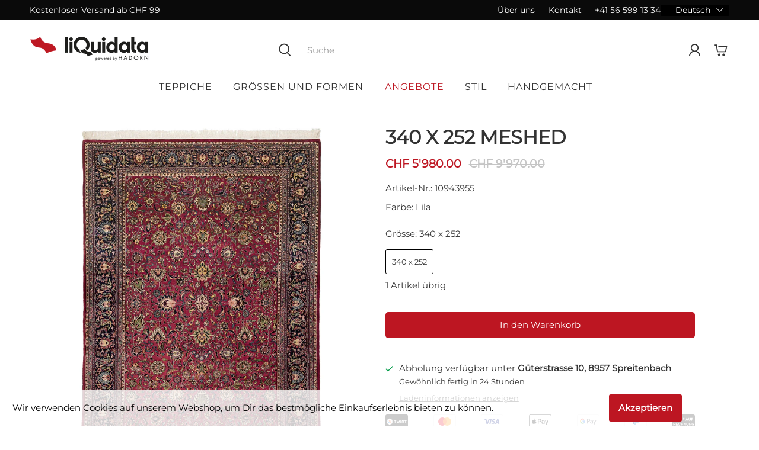

--- FILE ---
content_type: text/html; charset=utf-8
request_url: https://liquidata.ch/products/10943955
body_size: 118972
content:

<!doctype html>
<html class="no-js no-touch" lang="de">
<head>
 
  <script>
    window.Store = window.Store || {};
    window.Store.id = 79126495532;
  </script>
  <meta charset="utf-8">
  <meta http-equiv="cleartype" content="on">
  <meta name="robots" content="index,follow">
  <meta name="viewport" content="width=device-width,initial-scale=1">
  <meta name="theme-color" content="#ffffff">
  <link rel="canonical" href="https://liquidata.ch/products/10943955"><title>Meshed 340 x 252 - Liquidata</title>

  <!-- Google Tag Manager -->
  <script>(function(w,d,s,l,i){w[l]=w[l]||[];w[l].push({'gtm.start':
  new Date().getTime(),event:'gtm.js'});var f=d.getElementsByTagName(s)[0],
  j=d.createElement(s),dl=l!='dataLayer'?'&l='+l:'';j.async=true;j.src=
  'https://www.googletagmanager.com/gtm.js?id='+i+dl;f.parentNode.insertBefore(j,f);
  })(window,document,'script','dataLayer','GTM-N7DPP368');</script>
  <!-- End Google Tag Manager -->

  
  <!-- DNS prefetches -->
  <link rel="dns-prefetch" href="https://cdn.shopify.com">
  <link rel="dns-prefetch" href="https://fonts.shopify.com">
  <link rel="dns-prefetch" href="https://monorail-edge.shopifysvc.com">
  <link rel="dns-prefetch" href="https://ajax.googleapis.com">

  <!-- Preconnects -->
  <link rel="preconnect" href="https://cdn.shopify.com" crossorigin>
  <link rel="preconnect" href="https://fonts.shopify.com" crossorigin>
  <link rel="preconnect" href="https://monorail-edge.shopifysvc.com">
  <link rel="preconnect" href="https://ajax.googleapis.com"> 

  
    <link rel="preload" href="/services/javascripts/currencies.js" as="script">
    <link rel="preload" href="//liquidata.ch/cdn/shop/t/20/assets/currencyConversion.js?v=131509219858779596601701378311" as="script">
  

  

 <style>
  @charset "UTF-8";/*!
 * animate.css -http://daneden.me/animate
 * Version - 3.5.2
 * Licensed under the MIT license - http://opensource.org/licenses/MIT
 *
 * Copyright (c) 2017 Daniel Eden
 */@keyframes bounceIn{0%,20%,40%,60%,80%,to{animation-timing-function:cubic-bezier(.215,.61,.355,1)}0%{opacity:0;transform:scale3d(.3,.3,.3)}20%{transform:scale3d(1.1,1.1,1.1)}40%{transform:scale3d(.9,.9,.9)}60%{opacity:1;transform:scale3d(1.03,1.03,1.03)}80%{transform:scale3d(.97,.97,.97)}to{opacity:1;transform:scaleX(1)}}.bounceIn{animation-duration:.75s;animation-name:bounceIn}@keyframes fadeIn{0%{opacity:0}to{opacity:1}}.fadeIn{animation-name:fadeIn}@keyframes fadeInDown{0%{opacity:0;transform:translate3d(0,-20px,0)}to{opacity:1;transform:translateZ(0)}}.fadeInDown{animation-name:fadeInDown}@keyframes fadeInLeft{0%{opacity:0;transform:translate3d(-20px,0,0)}to{opacity:1;transform:translateZ(0)}}.fadeInLeft{animation-name:fadeInLeft}@keyframes fadeInRight{0%{opacity:0;transform:translate3d(20px,0,0)}to{opacity:1;transform:translateZ(0)}}.fadeInRight{animation-name:fadeInRight}@keyframes fadeInUp{0%{opacity:0;transform:translate3d(0,20px,0)}to{opacity:1;transform:translateZ(0)}}.fadeInUp{animation-name:fadeInUp}@keyframes fadeOut{0%{opacity:1}to{opacity:0}}.fadeOut{animation-name:fadeOut}@keyframes fadeOutUp{0%{opacity:1}to{opacity:0;transform:translate3d(0,-100%,0)}}.fadeOutUp{animation-name:fadeOutUp}@keyframes zoomIn{0%{opacity:0;transform:scale3d(.3,.3,.3)}50%{opacity:1}to{opacity:1}}.zoomIn{animation-name:zoomIn}@keyframes zoomOut{0%{opacity:1}50%{opacity:0;transform:scale3d(.3,.3,.3)}to{opacity:0}}.zoomOut{animation-name:zoomOut}@keyframes slideInLeft{0%{transform:translate3d(-100%,0,0);visibility:visible;opacity:1}to{transform:translateZ(0);opacity:1}}.slideInLeft{animation-name:slideInLeft}@keyframes slideInRight{0%{transform:translate3d(100%,0,0);visibility:visible;opacity:1}to{transform:translateZ(0);opacity:1}}.slideInRight{animation-name:slideInRight}@keyframes slideOutRight{0%{transform:translateZ(0)}to{visibility:hidden;transform:translate3d(100%,0,0)}}.slideOutRight{animation-name:slideOutRight}.animated{animation-duration:1s;animation-fill-mode:both}.animated.infinite{animation-iteration-count:infinite}.animated.delay-1s{animation-delay:1s}.animated.delay-2s{animation-delay:2s}.animated.delay-3s{animation-delay:3s}.animated.delay-4s{animation-delay:4s}.animated.delay-5s{animation-delay:5s}.animated.fast{animation-duration:.8s}.animated.faster{animation-duration:.5s}.animated.slow{animation-duration:2s}.animated.slower{animation-duration:3s}@media (print){.animated{animation:unset!important;transition:none!important}}/*! Flickity v2.1.2
https://flickity.metafizzy.co
---------------------------------------------- */.flickity-enabled{position:relative}.flickity-enabled:focus{outline:0}.flickity-viewport{overflow:hidden;position:relative;height:100%}.flickity-slider{position:absolute;width:100%;height:100%}.flickity-enabled.is-draggable{-webkit-tap-highlight-color:transparent;tap-highlight-color:transparent;-webkit-user-select:none;user-select:none}.flickity-enabled.is-draggable .flickity-viewport{cursor:move;cursor:grab}.flickity-enabled.is-draggable .flickity-viewport.is-pointer-down{cursor:grabbing}.flickity-button{position:absolute;background:hsla(0,0%,100%,.75);border:none;color:#333}.flickity-button:hover{background:#fff;cursor:pointer}.flickity-button:focus{outline:0;box-shadow:0 0 0 5px #19f}.flickity-button:active{opacity:.6}.flickity-button:disabled{opacity:.3;cursor:auto;pointer-events:none}.flickity-button-icon{fill:#333}.flickity-prev-next-button{top:50%;width:44px;height:44px;border-radius:50%;transform:translateY(-50%)}.flickity-prev-next-button.previous{left:10px}.flickity-prev-next-button.next{right:10px}.flickity-rtl .flickity-prev-next-button.previous{left:auto;right:10px}.flickity-rtl .flickity-prev-next-button.next{right:auto;left:10px}.flickity-prev-next-button .flickity-button-icon{position:absolute;left:20%;top:20%;width:60%;height:60%}.flickity-page-dots{position:absolute;width:100%;bottom:-25px;padding:0;margin:0;list-style:none;text-align:center;line-height:1}.flickity-rtl .flickity-page-dots{direction:rtl}.flickity-page-dots .dot{display:inline-block;width:10px;height:10px;margin:0 8px;background:#333;border-radius:50%;opacity:.25;cursor:pointer}.flickity-page-dots .dot.is-selected{opacity:1}.flickity-enabled.is-fade .flickity-slider>*{pointer-events:none;z-index:0}.flickity-enabled.is-fade .flickity-slider>.is-selected{pointer-events:auto;z-index:1}/*! Lazyframe
https://github.com/vb/lazyframe
---------------------------------------------- */.lazyframe{position:relative;background-color:currentColor;background-repeat:no-repeat;background-size:cover}.lazyframe__title{position:absolute;top:0;left:0;right:0;padding:15px 17px;z-index:3}.lazyframe__title:after{z-index:-1}.lazyframe:hover{cursor:pointer}.lazyframe:before{display:block;content:"";width:100%;padding-top:100%}.lazyframe[data-ratio="16:9"]:before{padding-top:56.25%}.lazyframe[data-ratio="4:3"]:before{padding-top:75%}.lazyframe[data-ratio="1:1"]:before{padding-top:100%}.lazyframe iframe{position:absolute;top:0;left:0;right:0;bottom:0;z-index:5;width:100%;height:100%}.lazyframe[data-vendor=youtube],.lazyframe[data-vendor=youtube_nocookie]{background-color:#e52d27;font-family:Roboto,Arial,Helvetica,sans-serif}.lazyframe[data-vendor=youtube] .lazyframe__title,.lazyframe[data-vendor=youtube_nocookie] .lazyframe__title{color:#eee;font-family:Roboto,Arial,Helvetica,sans-serif;font-size:18px;text-shadow:rgba(0,0,0,.498039) 0px 0px 2px;-webkit-font-smoothing:antialiased;-webkit-tap-highlight-color:transparent;transition:color .1s cubic-bezier(.4,0,1,1)}.lazyframe[data-vendor=youtube] .lazyframe__title:hover,.lazyframe[data-vendor=youtube_nocookie] .lazyframe__title:hover{color:#fff}.lazyframe[data-vendor=youtube] .lazyframe__title:before,.lazyframe[data-vendor=youtube_nocookie] .lazyframe__title:before{content:"";display:block;background:linear-gradient(rgba(0,0,0,.2),transparent);height:98px;width:100%;pointer-events:none;position:absolute;top:0;left:0;right:0;z-index:-1;-webkit-tap-highlight-color:transparent}.lazyframe[data-vendor=youtube]:before,.lazyframe[data-vendor=youtube_nocookie]:before{padding-top:56.25%}.lazyframe[data-vendor=youtube][data-ratio="16:9"]:before,.lazyframe[data-vendor=youtube_nocookie][data-ratio="16:9"]:before{padding-top:56.25%}.lazyframe[data-vendor=youtube][data-ratio="4:3"]:before,.lazyframe[data-vendor=youtube_nocookie][data-ratio="4:3"]:before{padding-top:75%}.lazyframe[data-vendor=youtube][data-ratio="1:1"]:before,.lazyframe[data-vendor=youtube_nocookie][data-ratio="1:1"]:before{padding-top:100%}.lazyframe[data-vendor=youtube]:after,.lazyframe[data-vendor=youtube_nocookie]:after{content:"";position:absolute;left:50%;top:50%;width:68px;height:48px;margin-left:-34px;margin-top:-24px;background-image:url([data-uri]);background-position:center center;background-size:100%;background-repeat:no-repeat;opacity:.81;border:none;z-index:4}.lazyframe[data-vendor=youtube]:hover:after,.lazyframe[data-vendor=youtube_nocookie]:hover:after{background-image:url([data-uri]);opacity:1}.lazyframe[data-vendor=vimeo]{background-color:#00adef}.lazyframe[data-vendor=vimeo] .lazyframe__title{font-family:Helvetica Neue,Helvetica,Arial;color:#00adef;font-size:20px;font-weight:700;text-rendering:optimizeLegibility;-webkit-user-select:none;user-select:none;-webkit-font-smoothing:auto;-webkit-tap-highlight-color:transparent;background-color:#00000080}.lazyframe[data-vendor=vimeo]:before{padding-top:48.25%}.lazyframe[data-vendor=vimeo][data-ratio="16:9"]:before{padding-top:56.25%}.lazyframe[data-vendor=vimeo][data-ratio="4:3"]:before{padding-top:75%}.lazyframe[data-vendor=vimeo][data-ratio="1:1"]:before{padding-top:100%}.lazyframe[data-vendor=vimeo]:after{content:"";height:40px;width:65px;display:block;position:absolute;bottom:10px;left:10px;z-index:3;background-color:#00000080;background-image:url([data-uri]);background-position:center center;background-size:100% 100%;background-repeat:no-repeat;border-radius:5px;position:relative}.lazyframe[data-vendor=vimeo]:hover:after{background-color:#00adef}.lazyframe[data-vendor=vine]{background-color:#00bf8f}.lazyframe[data-vendor=vine] .lazyframe__title{color:#fff;font-family:Helvetica Neue,Helvetica,Arial,sans-serif;font-size:14px;line-height:16px;white-space:nowrap;z-index:3;positon:relative}.lazyframe[data-vendor=vine] .lazyframe__title:after{content:"";position:absolute;top:0;left:0;right:0;z-index:-1;height:115px;padding:24px 70px 24px 24px;background:linear-gradient(to top,rgba(23,23,23,0) 0,rgba(23,23,23,.7) 100%);filter:progid:DXImageTransform.Microsoft.gradient(startColorstr="#b3171717",endColorstr="#00171717",GradientType=0)}.lazyframe[data-vendor=vine]:before{padding-top:100%}.lazyframe[data-vendor=vine][data-ratio="16:9"]:before{padding-top:56.25%}.lazyframe[data-vendor=vine][data-ratio="4:3"]:before{padding-top:75%}.lazyframe[data-vendor=vine][data-ratio="1:1"]:before{padding-top:100%}.lazyframe[data-vendor=vine]:after{content:"";width:60px;height:60px;position:absolute;left:50%;top:50%;z-index:4;background-image:url([data-uri]);background-color:#00000080;background-size:cover;background-repeat:no-repeat;margin-top:-30px;margin-left:-30px;border-radius:50%}.lazyframe[data-vendor=vine]:hover:after{background-color:#000000bf}@keyframes plyr-progress{to{background-position:25px 0}}@keyframes plyr-popup{0%{opacity:.5;transform:translateY(10px)}to{opacity:1;transform:translateY(0)}}@keyframes plyr-fade-in{0%{opacity:0}to{opacity:1}}.plyr{-moz-osx-font-smoothing:auto;-webkit-font-smoothing:subpixel-antialiased;direction:ltr;font-family:Avenir,Avenir Next,Helvetica Neue,Segoe UI,Helvetica,Arial,sans-serif;font-variant-numeric:tabular-nums;font-weight:500;line-height:1.7;max-width:100%;min-width:50px;position:relative;text-shadow:none;transition:box-shadow .3s ease}.plyr audio,.plyr video{border-radius:inherit;height:auto;vertical-align:middle;width:100%}.plyr button{font:inherit;line-height:inherit;width:auto}.plyr:focus{outline:0}.plyr--full-ui{box-sizing:border-box}.plyr--full-ui *,.plyr--full-ui :after,.plyr--full-ui :before{box-sizing:inherit}.plyr--full-ui a,.plyr--full-ui button,.plyr--full-ui input,.plyr--full-ui label{touch-action:manipulation}.plyr__badge{background:#4a5764;border-radius:2px;color:#fff;font-size:9px;line-height:1;padding:3px 4px}.plyr--full-ui ::-webkit-media-text-track-container{display:none}.plyr__captions{animation:plyr-fade-in .3s ease;bottom:0;color:#fff;display:none;font-size:14px;left:0;padding:10px;position:absolute;text-align:center;transition:transform .4s ease-in-out;width:100%}.plyr__captions .plyr__caption{background:rgba(0,0,0,.8);border-radius:2px;-webkit-box-decoration-break:clone;box-decoration-break:clone;line-height:185%;padding:.2em .5em;white-space:pre-wrap}.plyr__captions .plyr__caption div{display:inline}.plyr__captions span:empty{display:none}@media (min-width: 480px){.plyr__captions{font-size:16px;padding:20px}}@media (min-width: 768px){.plyr__captions{font-size:18px}}.plyr--captions-active .plyr__captions{display:block}.plyr:not(.plyr--hide-controls) .plyr__controls:not(:empty)~.plyr__captions{transform:translateY(-40px)}.plyr__control{background:0 0;border:0;border-radius:3px;color:inherit;cursor:pointer;flex-shrink:0;overflow:visible;padding:7px;position:relative;transition:all .3s ease}.plyr__control svg{display:block;fill:currentColor;height:18px;pointer-events:none;width:18px}.plyr__control:focus{outline:0}.plyr__control.plyr__tab-focus{box-shadow:0 0 0 5px #00b3ff80;outline:0}a.plyr__control{text-decoration:none}a.plyr__control:after,a.plyr__control:before{display:none}.plyr__control.plyr__control--pressed .icon--not-pressed,.plyr__control.plyr__control--pressed .label--not-pressed,.plyr__control:not(.plyr__control--pressed) .icon--pressed,.plyr__control:not(.plyr__control--pressed) .label--pressed{display:none}.plyr--audio .plyr__control.plyr__tab-focus,.plyr--audio .plyr__control:hover,.plyr--audio .plyr__control[aria-expanded=true],.plyr--video .plyr__control.plyr__tab-focus,.plyr--video .plyr__control:hover,.plyr--video .plyr__control[aria-expanded=true]{background:#00b3ff;color:#fff}.plyr__control--overlaid{background:rgba(0,179,255,.8);border:0;border-radius:100%;color:#fff;display:none;left:50%;padding:15px;position:absolute;top:50%;transform:translate(-50%,-50%);z-index:2}.plyr__control--overlaid svg{left:2px;position:relative}.plyr__control--overlaid:focus,.plyr__control--overlaid:hover{background:#00b3ff}.plyr--playing .plyr__control--overlaid{opacity:0;visibility:hidden}.plyr--full-ui.plyr--video .plyr__control--overlaid{display:block}.plyr--full-ui ::-webkit-media-controls{display:none}.plyr__controls{align-items:center;display:flex;justify-content:flex-end;text-align:center}.plyr__controls .plyr__progress__container{flex:1;min-width:0}.plyr__controls .plyr__controls__item{margin-left:2.5px}.plyr__controls .plyr__controls__item:first-child{margin-left:0;margin-right:auto}.plyr__controls .plyr__controls__item.plyr__progress__container{padding-left:2.5px}.plyr__controls .plyr__controls__item.plyr__time{padding:0 5px}.plyr__controls .plyr__controls__item.plyr__progress__container:first-child,.plyr__controls .plyr__controls__item.plyr__time+.plyr__time,.plyr__controls .plyr__controls__item.plyr__time:first-child{padding-left:0}.plyr__controls .plyr__controls__item.plyr__volume{padding-right:5px}.plyr__controls .plyr__controls__item.plyr__volume:first-child{padding-right:0}.plyr__controls:empty{display:none}.plyr--audio .plyr__controls{background:#fff;border-radius:inherit;color:#4a5764;padding:10px}.plyr--video .plyr__controls{background:linear-gradient(rgba(0,0,0,0),rgba(0,0,0,.7));border-bottom-left-radius:inherit;border-bottom-right-radius:inherit;bottom:0;color:#fff;left:0;padding:20px 5px 5px;position:absolute;right:0;transition:opacity .4s ease-in-out,transform .4s ease-in-out;z-index:3}@media (min-width: 480px){.plyr--video .plyr__controls{padding:35px 10px 10px}}.plyr--video.plyr--hide-controls .plyr__controls{opacity:0;pointer-events:none;transform:translateY(100%)}.plyr [data-plyr=airplay],.plyr [data-plyr=captions],.plyr [data-plyr=fullscreen],.plyr [data-plyr=pip]{display:none}.plyr--airplay-supported [data-plyr=airplay],.plyr--captions-enabled [data-plyr=captions],.plyr--fullscreen-enabled [data-plyr=fullscreen],.plyr--pip-supported [data-plyr=pip]{display:inline-block}.plyr__menu{display:flex;position:relative}.plyr__menu .plyr__control svg{transition:transform .3s ease}.plyr__menu .plyr__control[aria-expanded=true] svg{transform:rotate(90deg)}.plyr__menu .plyr__control[aria-expanded=true] .plyr__tooltip{display:none}.plyr__menu__container{animation:plyr-popup .2s ease;background:rgba(255,255,255,.9);border-radius:4px;bottom:100%;box-shadow:0 1px 2px #00000026;color:#4a5764;font-size:16px;margin-bottom:10px;position:absolute;right:-3px;text-align:left;white-space:nowrap;z-index:3}.plyr__menu__container>div{overflow:hidden;transition:height .35s cubic-bezier(.4,0,.2,1),width .35s cubic-bezier(.4,0,.2,1)}.plyr__menu__container:after{border:4px solid transparent;border-top-color:#ffffffe6;content:"";height:0;position:absolute;right:15px;top:100%;width:0}.plyr__menu__container [role=menu]{padding:7px}.plyr__menu__container [role=menuitem],.plyr__menu__container [role=menuitemradio]{margin-top:2px}.plyr__menu__container [role=menuitem]:first-child,.plyr__menu__container [role=menuitemradio]:first-child{margin-top:0}.plyr__menu__container .plyr__control{align-items:center;color:#4a5764;display:flex;font-size:14px;padding:4px 11px;-webkit-user-select:none;user-select:none;width:100%}.plyr__menu__container .plyr__control>span{align-items:inherit;display:flex;width:100%}.plyr__menu__container .plyr__control:after{border:4px solid transparent;content:"";position:absolute;top:50%;transform:translateY(-50%)}.plyr__menu__container .plyr__control--forward{padding-right:28px}.plyr__menu__container .plyr__control--forward:after{border-left-color:#4a5764cc;right:5px}.plyr__menu__container .plyr__control--forward.plyr__tab-focus:after,.plyr__menu__container .plyr__control--forward:hover:after{border-left-color:currentColor}.plyr__menu__container .plyr__control--back{font-weight:500;margin:7px 7px 3px;padding-left:28px;position:relative;width:calc(100% - 14px)}.plyr__menu__container .plyr__control--back:after{border-right-color:#4a5764cc;left:7px}.plyr__menu__container .plyr__control--back:before{background:#c1c9d1;box-shadow:0 1px #fff;content:"";height:1px;left:0;margin-top:4px;overflow:hidden;position:absolute;right:0;top:100%}.plyr__menu__container .plyr__control--back.plyr__tab-focus:after,.plyr__menu__container .plyr__control--back:hover:after{border-right-color:currentColor}.plyr__menu__container .plyr__control[role=menuitemradio]{padding-left:7px}.plyr__menu__container .plyr__control[role=menuitemradio]:after,.plyr__menu__container .plyr__control[role=menuitemradio]:before{border-radius:100%}.plyr__menu__container .plyr__control[role=menuitemradio]:before{background:rgba(0,0,0,.1);content:"";display:block;flex-shrink:0;height:16px;margin-right:10px;transition:all .3s ease;width:16px}.plyr__menu__container .plyr__control[role=menuitemradio]:after{background:#fff;border:0;height:6px;left:12px;opacity:0;top:50%;transform:translateY(-50%) scale(0);transition:transform .3s ease,opacity .3s ease;width:6px}.plyr__menu__container .plyr__control[role=menuitemradio][aria-checked=true]:before{background:#00b3ff}.plyr__menu__container .plyr__control[role=menuitemradio][aria-checked=true]:after{opacity:1;transform:translateY(-50%) scale(1)}.plyr__menu__container .plyr__control[role=menuitemradio].plyr__tab-focus:before,.plyr__menu__container .plyr__control[role=menuitemradio]:hover:before{background:rgba(0,0,0,.1)}.plyr__menu__container .plyr__menu__value{align-items:center;display:flex;margin-left:auto;margin-right:-5px;overflow:hidden;padding-left:25px;pointer-events:none}.plyr--full-ui input[type=range]{-webkit-appearance:none;background:0 0;border:0;border-radius:26px;color:#00b3ff;display:block;height:19px;margin:0;padding:0;transition:box-shadow .3s ease;width:100%}.plyr--full-ui input[type=range]::-webkit-slider-runnable-track{background:0 0;border:0;border-radius:2.5px;height:5px;-webkit-transition:box-shadow .3s ease;transition:box-shadow .3s ease;-webkit-user-select:none;user-select:none;background-image:linear-gradient(to right,currentColor var(--value, 0),transparent var(--value, 0))}.plyr--full-ui input[type=range]::-webkit-slider-thumb{background:#fff;border:0;border-radius:100%;box-shadow:0 1px 1px #00000026,0 0 0 1px #23292f33;height:13px;position:relative;-webkit-transition:all .2s ease;transition:all .2s ease;width:13px;-webkit-appearance:none;margin-top:-4px}.plyr--full-ui input[type=range]::-moz-range-track{background:0 0;border:0;border-radius:2.5px;height:5px;-moz-transition:box-shadow .3s ease;transition:box-shadow .3s ease;-webkit-user-select:none;user-select:none}.plyr--full-ui input[type=range]::-moz-range-thumb{background:#fff;border:0;border-radius:100%;box-shadow:0 1px 1px #00000026,0 0 0 1px #23292f33;height:13px;position:relative;-moz-transition:all .2s ease;transition:all .2s ease;width:13px}.plyr--full-ui input[type=range]::-moz-range-progress{background:currentColor;border-radius:2.5px;height:5px}.plyr--full-ui input[type=range]::-ms-track{background:0 0;border:0;border-radius:2.5px;height:5px;-ms-transition:box-shadow .3s ease;transition:box-shadow .3s ease;-webkit-user-select:none;user-select:none;color:transparent}.plyr--full-ui input[type=range]::-ms-fill-upper{background:0 0;border:0;border-radius:2.5px;height:5px;-ms-transition:box-shadow .3s ease;transition:box-shadow .3s ease;-webkit-user-select:none;user-select:none}.plyr--full-ui input[type=range]::-ms-fill-lower{background:0 0;border:0;border-radius:2.5px;height:5px;-ms-transition:box-shadow .3s ease;transition:box-shadow .3s ease;-webkit-user-select:none;user-select:none;background:currentColor}.plyr--full-ui input[type=range]::-ms-thumb{background:#fff;border:0;border-radius:100%;box-shadow:0 1px 1px #00000026,0 0 0 1px #23292f33;height:13px;position:relative;-ms-transition:all .2s ease;transition:all .2s ease;width:13px;margin-top:0}.plyr--full-ui input[type=range]::-ms-tooltip{display:none}.plyr--full-ui input[type=range]:focus{outline:0}.plyr--full-ui input[type=range]::-moz-focus-outer{border:0}.plyr--full-ui input[type=range].plyr__tab-focus::-webkit-slider-runnable-track{box-shadow:0 0 0 5px #00b3ff80;outline:0}.plyr--full-ui input[type=range].plyr__tab-focus::-moz-range-track{box-shadow:0 0 0 5px #00b3ff80;outline:0}.plyr--full-ui input[type=range].plyr__tab-focus::-ms-track{box-shadow:0 0 0 5px #00b3ff80;outline:0}.plyr--full-ui.plyr--video input[type=range]::-webkit-slider-runnable-track{background-color:#ffffff40}.plyr--full-ui.plyr--video input[type=range]::-moz-range-track{background-color:#ffffff40}.plyr--full-ui.plyr--video input[type=range]::-ms-track{background-color:#ffffff40}.plyr--full-ui.plyr--video input[type=range]:active::-webkit-slider-thumb{box-shadow:0 1px 1px #00000026,0 0 0 1px #23292f33,0 0 0 3px #ffffff80}.plyr--full-ui.plyr--video input[type=range]:active::-moz-range-thumb{box-shadow:0 1px 1px #00000026,0 0 0 1px #23292f33,0 0 0 3px #ffffff80}.plyr--full-ui.plyr--video input[type=range]:active::-ms-thumb{box-shadow:0 1px 1px #00000026,0 0 0 1px #23292f33,0 0 0 3px #ffffff80}.plyr--full-ui.plyr--audio input[type=range]::-webkit-slider-runnable-track{background-color:#c1c9d1a8}.plyr--full-ui.plyr--audio input[type=range]::-moz-range-track{background-color:#c1c9d1a8}.plyr--full-ui.plyr--audio input[type=range]::-ms-track{background-color:#c1c9d1a8}.plyr--full-ui.plyr--audio input[type=range]:active::-webkit-slider-thumb{box-shadow:0 1px 1px #00000026,0 0 0 1px #23292f33,0 0 0 3px #0000001a}.plyr--full-ui.plyr--audio input[type=range]:active::-moz-range-thumb{box-shadow:0 1px 1px #00000026,0 0 0 1px #23292f33,0 0 0 3px #0000001a}.plyr--full-ui.plyr--audio input[type=range]:active::-ms-thumb{box-shadow:0 1px 1px #00000026,0 0 0 1px #23292f33,0 0 0 3px #0000001a}.plyr__poster{background-color:#000;background-position:50% 50%;background-repeat:no-repeat;background-size:contain;height:100%;left:0;opacity:0;position:absolute;top:0;transition:opacity .2s ease;width:100%;z-index:1}.plyr--stopped.plyr__poster-enabled .plyr__poster{opacity:1}.plyr__time{font-size:14px}.plyr__time+.plyr__time:before{content:"\2044";margin-right:10px}@media (max-width: 767px){.plyr__time+.plyr__time{display:none}}.plyr--video .plyr__time{text-shadow:0 1px 1px rgba(0,0,0,.15)}.plyr__tooltip{background:rgba(255,255,255,.9);border-radius:3px;bottom:100%;box-shadow:0 1px 2px #00000026;color:#4a5764;font-size:14px;font-weight:500;left:50%;line-height:1.3;margin-bottom:10px;opacity:0;padding:5px 7.5px;pointer-events:none;position:absolute;transform:translate(-50%,10px) scale(.8);transform-origin:50% 100%;transition:transform .2s .1s ease,opacity .2s .1s ease;white-space:nowrap;z-index:2}.plyr__tooltip:before{border-left:4px solid transparent;border-right:4px solid transparent;border-top:4px solid rgba(255,255,255,.9);bottom:-4px;content:"";height:0;left:50%;position:absolute;transform:translate(-50%);width:0;z-index:2}.plyr .plyr__control.plyr__tab-focus .plyr__tooltip,.plyr .plyr__control:hover .plyr__tooltip,.plyr__tooltip--visible{opacity:1;transform:translate(-50%) scale(1)}.plyr .plyr__control:hover .plyr__tooltip{z-index:3}.plyr__controls>.plyr__control:first-child .plyr__tooltip,.plyr__controls>.plyr__control:first-child+.plyr__control .plyr__tooltip{left:0;transform:translateY(10px) scale(.8);transform-origin:0 100%}.plyr__controls>.plyr__control:first-child .plyr__tooltip:before,.plyr__controls>.plyr__control:first-child+.plyr__control .plyr__tooltip:before{left:16px}.plyr__controls>.plyr__control:last-child .plyr__tooltip{left:auto;right:0;transform:translateY(10px) scale(.8);transform-origin:100% 100%}.plyr__controls>.plyr__control:last-child .plyr__tooltip:before{left:auto;right:16px;transform:translate(50%)}.plyr__controls>.plyr__control:first-child .plyr__tooltip--visible,.plyr__controls>.plyr__control:first-child+.plyr__control .plyr__tooltip--visible,.plyr__controls>.plyr__control:first-child+.plyr__control.plyr__tab-focus .plyr__tooltip,.plyr__controls>.plyr__control:first-child+.plyr__control:hover .plyr__tooltip,.plyr__controls>.plyr__control:first-child.plyr__tab-focus .plyr__tooltip,.plyr__controls>.plyr__control:first-child:hover .plyr__tooltip,.plyr__controls>.plyr__control:last-child .plyr__tooltip--visible,.plyr__controls>.plyr__control:last-child.plyr__tab-focus .plyr__tooltip,.plyr__controls>.plyr__control:last-child:hover .plyr__tooltip{transform:translate(0) scale(1)}.plyr--video{background:#000;overflow:hidden}.plyr--video.plyr--menu-open{overflow:visible}.plyr__video-wrapper{background:#000;border-radius:inherit;overflow:hidden;position:relative;z-index:0}.plyr__video-embed,.plyr__video-wrapper--fixed-ratio{height:0;padding-bottom:56.25%}.plyr__video-embed iframe,.plyr__video-wrapper--fixed-ratio video{border:0;height:100%;left:0;position:absolute;top:0;-webkit-user-select:none;user-select:none;width:100%}.plyr--full-ui .plyr__video-embed>.plyr__video-embed__container{padding-bottom:240%;position:relative;transform:translateY(-38.28125%)}.plyr__progress{left:6.5px;margin-right:13px;position:relative}.plyr__progress input[type=range],.plyr__progress__buffer{margin-left:-6.5px;margin-right:-6.5px;width:calc(100% + 13px)}.plyr__progress input[type=range]{position:relative;z-index:2}.plyr__progress .plyr__tooltip{font-size:14px;left:0}.plyr__progress__buffer{-webkit-appearance:none;background:0 0;border:0;border-radius:100px;height:5px;left:0;margin-top:-2.5px;padding:0;position:absolute;top:50%}.plyr__progress__buffer::-webkit-progress-bar{background:0 0}.plyr__progress__buffer::-webkit-progress-value{background:currentColor;border-radius:100px;min-width:5px;-webkit-transition:width .2s ease;transition:width .2s ease}.plyr__progress__buffer::-moz-progress-bar{background:currentColor;border-radius:100px;min-width:5px;-moz-transition:width .2s ease;transition:width .2s ease}.plyr__progress__buffer::-ms-fill{border-radius:100px;-ms-transition:width .2s ease;transition:width .2s ease}.plyr--video .plyr__progress__buffer{box-shadow:0 1px 1px #00000026;color:#ffffff40}.plyr--audio .plyr__progress__buffer{color:#c1c9d1a8}.plyr--loading .plyr__progress__buffer{animation:plyr-progress 1s linear infinite;background-image:linear-gradient(-45deg,rgba(35,41,47,.6) 25%,transparent 25%,transparent 50%,rgba(35,41,47,.6) 50%,rgba(35,41,47,.6) 75%,transparent 75%,transparent);background-repeat:repeat-x;background-size:25px 25px;color:transparent}.plyr--video.plyr--loading .plyr__progress__buffer{background-color:#ffffff40}.plyr--audio.plyr--loading .plyr__progress__buffer{background-color:#c1c9d1a8}.plyr__volume{align-items:center;display:flex;flex:1;position:relative}.plyr__volume input[type=range]{margin-left:5px;position:relative;z-index:2}@media (min-width: 480px){.plyr__volume{max-width:90px}}@media (min-width: 768px){.plyr__volume{max-width:110px}}.plyr--is-ios .plyr__volume,.plyr--is-ios.plyr--vimeo [data-plyr=mute]{display:none!important}.plyr:fullscreen{background:#000;border-radius:0!important;height:100%;margin:0;width:100%}.plyr:fullscreen video{height:100%}.plyr:fullscreen .plyr__video-wrapper{height:100%;position:static}.plyr:fullscreen.plyr--vimeo .plyr__video-wrapper{height:0;position:relative;top:50%;transform:translateY(-50%)}.plyr:fullscreen .plyr__control .icon--exit-fullscreen{display:block}.plyr:fullscreen .plyr__control .icon--exit-fullscreen+svg{display:none}.plyr:fullscreen.plyr--hide-controls{cursor:none}@media (min-width: 1024px){.plyr:-webkit-full-screen .plyr__captions{font-size:21px}.plyr:fullscreen .plyr__captions{font-size:21px}}.plyr:-webkit-full-screen{background:#000;border-radius:0!important;height:100%;margin:0;width:100%}.plyr:-webkit-full-screen video{height:100%}.plyr:-webkit-full-screen .plyr__video-wrapper{height:100%;position:static}.plyr:-webkit-full-screen.plyr--vimeo .plyr__video-wrapper{height:0;position:relative;top:50%;transform:translateY(-50%)}.plyr:-webkit-full-screen .plyr__control .icon--exit-fullscreen{display:block}.plyr:-webkit-full-screen .plyr__control .icon--exit-fullscreen+svg{display:none}.plyr:-webkit-full-screen.plyr--hide-controls{cursor:none}@media (min-width: 1024px){.plyr:-webkit-full-screen .plyr__captions{font-size:21px}}.plyr:-moz-full-screen{background:#000;border-radius:0!important;height:100%;margin:0;width:100%}.plyr:-moz-full-screen video{height:100%}.plyr:-moz-full-screen .plyr__video-wrapper{height:100%;position:static}.plyr:-moz-full-screen.plyr--vimeo .plyr__video-wrapper{height:0;position:relative;top:50%;transform:translateY(-50%)}.plyr:-moz-full-screen .plyr__control .icon--exit-fullscreen{display:block}.plyr:-moz-full-screen .plyr__control .icon--exit-fullscreen+svg{display:none}.plyr:-moz-full-screen.plyr--hide-controls{cursor:none}@media (min-width: 1024px){.plyr:-moz-full-screen .plyr__captions{font-size:21px}}.plyr:-ms-fullscreen{background:#000;border-radius:0!important;height:100%;margin:0;width:100%}.plyr:-ms-fullscreen video{height:100%}.plyr:-ms-fullscreen .plyr__video-wrapper{height:100%;position:static}.plyr:-ms-fullscreen.plyr--vimeo .plyr__video-wrapper{height:0;position:relative;top:50%;transform:translateY(-50%)}.plyr:-ms-fullscreen .plyr__control .icon--exit-fullscreen{display:block}.plyr:-ms-fullscreen .plyr__control .icon--exit-fullscreen+svg{display:none}.plyr:-ms-fullscreen.plyr--hide-controls{cursor:none}@media (min-width: 1024px){.plyr:-ms-fullscreen .plyr__captions{font-size:21px}}.plyr--fullscreen-fallback{background:#000;border-radius:0!important;height:100%;margin:0;width:100%;bottom:0;left:0;position:fixed;right:0;top:0;z-index:10000000}.plyr--fullscreen-fallback video{height:100%}.plyr--fullscreen-fallback .plyr__video-wrapper{height:100%;position:static}.plyr--fullscreen-fallback.plyr--vimeo .plyr__video-wrapper{height:0;position:relative;top:50%;transform:translateY(-50%)}.plyr--fullscreen-fallback .plyr__control .icon--exit-fullscreen{display:block}.plyr--fullscreen-fallback .plyr__control .icon--exit-fullscreen+svg{display:none}.plyr--fullscreen-fallback.plyr--hide-controls{cursor:none}@media (min-width: 1024px){.plyr--fullscreen-fallback .plyr__captions{font-size:21px}}.plyr__ads{border-radius:inherit;bottom:0;cursor:pointer;left:0;overflow:hidden;position:absolute;right:0;top:0;z-index:-1}.plyr__ads>div,.plyr__ads>div iframe{height:100%;position:absolute;width:100%}.plyr__ads:after{background:rgba(35,41,47,.8);border-radius:2px;bottom:10px;color:#fff;content:attr(data-badge-text);font-size:11px;padding:2px 6px;pointer-events:none;position:absolute;right:10px;z-index:3}.plyr__ads:after:empty{display:none}.plyr__cues{background:currentColor;display:block;height:5px;left:0;margin:-2.5px 0 0;opacity:.8;position:absolute;top:50%;width:3px;z-index:3}.plyr__preview-thumb{background-color:#ffffffe6;border-radius:3px;bottom:100%;box-shadow:0 1px 2px #00000026;margin-bottom:10px;opacity:0;padding:3px;pointer-events:none;position:absolute;transform:translateY(10px) scale(.8);transform-origin:50% 100%;transition:transform .2s .1s ease,opacity .2s .1s ease;z-index:2}.plyr__preview-thumb--is-shown{opacity:1;transform:translate(0) scale(1)}.plyr__preview-thumb:before{border-left:4px solid transparent;border-right:4px solid transparent;border-top:4px solid rgba(255,255,255,.9);bottom:-4px;content:"";height:0;left:50%;position:absolute;transform:translate(-50%);width:0;z-index:2}.plyr__preview-thumb__image-container{background:#c1c9d1;border-radius:2px;overflow:hidden;position:relative;z-index:0}.plyr__preview-thumb__image-container img{height:100%;left:0;max-height:none;max-width:none;position:absolute;top:0;width:100%}.plyr__preview-thumb__time-container{bottom:6px;left:0;position:absolute;right:0;white-space:nowrap;z-index:3}.plyr__preview-thumb__time-container span{background-color:#0000008c;border-radius:2px;color:#fff;font-size:14px;padding:3px 6px}.plyr__preview-scrubbing{bottom:0;filter:blur(1px);height:100%;left:0;margin:auto;opacity:0;overflow:hidden;position:absolute;right:0;top:0;transition:opacity .3s ease;width:100%;z-index:1}.plyr__preview-scrubbing--is-shown{opacity:1}.plyr__preview-scrubbing img{height:100%;left:0;max-height:none;max-width:none;object-fit:contain;position:absolute;top:0;width:100%}.plyr--no-transition{transition:none!important}.plyr__sr-only{clip:rect(1px,1px,1px,1px);overflow:hidden;border:0!important;height:1px!important;padding:0!important;position:absolute!important;width:1px!important}.plyr [hidden]{display:none!important}.shopify-model-viewer-ui{position:relative;display:block;cursor:pointer}.shopify-model-viewer-ui model-viewer{transform:translateZ(0);z-index:1}.shopify-model-viewer-ui model-viewer.shopify-model-viewer-ui__disabled{pointer-events:none}.shopify-model-viewer-ui.shopify-model-viewer-ui--fullscreen model-viewer{position:relative;width:100vw;height:100vh}.shopify-model-viewer-ui.shopify-model-viewer-ui--fullscreen .shopify-model-viewer-ui__control-icon--exit-fullscreen{display:block}.shopify-model-viewer-ui.shopify-model-viewer-ui--fullscreen .shopify-model-viewer-ui__control-icon--enter-fullscreen{display:none}.shopify-model-viewer-ui.shopify-model-viewer-ui--desktop.shopify-model-viewer-ui--child-focused .shopify-model-viewer-ui__controls-area,.shopify-model-viewer-ui.shopify-model-viewer-ui--desktop:hover .shopify-model-viewer-ui__controls-area{opacity:1}.shopify-model-viewer-ui:not(.shopify-model-viewer-ui--desktop) .shopify-model-viewer-ui__controls-area{display:none}.shopify-model-viewer-ui .shopify-model-viewer-ui__controls-overlay{position:absolute;width:100%;height:100%;top:0}.shopify-model-viewer-ui .shopify-model-viewer-ui__controls-area{display:flex;flex-direction:column;background:#fff;opacity:0;border:1px solid rgba(0,0,0,.05);position:absolute;bottom:10px;right:10px;z-index:1;transition:opacity .1s linear}.shopify-model-viewer-ui .shopify-model-viewer-ui__controls-area:not(.shopify-model-viewer-ui__controls-area--playing){display:none}.shopify-model-viewer-ui .shopify-model-viewer-ui__button{color:#3a3a3a;border-radius:0;border:none;margin:0;cursor:pointer}.shopify-model-viewer-ui .shopify-model-viewer-ui__button:not(.focus-visible){outline:0}.shopify-model-viewer-ui .shopify-model-viewer-ui__button--control{padding:0;height:44px;width:44px;background:0 0;position:relative}.shopify-model-viewer-ui .shopify-model-viewer-ui__button--control:hover{color:#0000008c}.shopify-model-viewer-ui .shopify-model-viewer-ui__button--control.focus-visible:focus,.shopify-model-viewer-ui .shopify-model-viewer-ui__button--control:active{color:#0000008c;background:rgba(0,0,0,.05)}.shopify-model-viewer-ui .shopify-model-viewer-ui__button--control:not(:last-child):after{position:absolute;content:"";border-bottom:1px solid rgba(0,0,0,.05);width:28px;bottom:0;right:8px}.shopify-model-viewer-ui .shopify-model-viewer-ui__control-icon{width:44px;height:44px;fill:none}.shopify-model-viewer-ui .shopify-model-viewer-ui__button--poster{background:#fff;position:absolute;border:1px solid rgba(0,0,0,.05);top:50%;left:50%;padding:0;transform:translate3d(-50%,-50%,0);height:62px;width:62px;z-index:1}.shopify-model-viewer-ui .shopify-model-viewer-ui__button--poster:focus,.shopify-model-viewer-ui .shopify-model-viewer-ui__button--poster:hover{color:#0000008c}.shopify-model-viewer-ui .shopify-model-viewer-ui__poster-control-icon{width:60px;height:60px;z-index:1;fill:none}.shopify-model-viewer-ui .shopify-model-viewer-ui__control-icon--exit-fullscreen{display:none}.shopify-model-viewer-ui .shopify-model-viewer-ui__control-icon--enter-fullscreen{display:block}.shopify-model-viewer-ui .shopify-model-viewer-ui__spritesheet{display:none}.shopify-model-viewer-ui .shopify-model-viewer-ui__sr-only{border:0;clip:rect(0,0,0,0);height:1px;margin:-1px;overflow:hidden;padding:0;position:absolute;white-space:nowrap;width:1px}ul.tabs,.tabs,.pagination-previous,.pagination-next,.pagination-link,.pagination-ellipsis,.file,.breadcrumb,.button,.age-gate__confirm_btn,.is-unselectable,.close,.delete{-webkit-user-select:none;user-select:none}.mobile-menu-link:after,.navbar-link:not(.is-arrowless):after,.select:not(.is-multiple):not(.is-loading):not(.is-arrowless):after,.age-gate__select-wrapper:not(.is-multiple):not(.is-loading):not(.is-arrowless):after{font-family:flex-icon!important;speak:none;font-style:normal;font-weight:400;font-variant:normal;text-transform:none;line-height:1;-webkit-font-smoothing:antialiased;-moz-osx-font-smoothing:grayscale;content:"\e902";display:block;pointer-events:none;position:absolute;transform-origin:center;top:50%;transform:translateY(-50%);font-size:.8em}.tabs:not(:last-child),.highlight:not(:last-child),.block:not(:last-child),.notification:not(:last-child),.content:not(:last-child),.shopify-policy__body:not(:last-child),.title:not(:last-child),.subtitle:not(:last-child){margin-bottom:1.25rem}.delete{-webkit-appearance:none;appearance:none;background-color:#0a0a0a33;border:none;border-radius:290486px;cursor:pointer;pointer-events:auto;display:inline-block;flex-grow:0;flex-shrink:0;font-size:0;height:20px;max-height:20px;max-width:20px;min-height:20px;min-width:20px;outline:none;position:relative;vertical-align:top;width:20px}.delete:before,.delete:after{background-color:#fff;content:"";display:block;left:50%;position:absolute;top:50%;transform:translate(-50%) translateY(-50%) rotate(45deg);transform-origin:center center}.delete:before{height:2px;width:50%}.delete:after{height:50%;width:2px}.delete:hover,.delete:focus{background-color:#0a0a0a4d}.delete:active{background-color:#0a0a0a66}.is-small.delete{height:16px;max-height:16px;max-width:16px;min-height:16px;min-width:16px;width:16px}.is-medium.delete{height:24px;max-height:24px;max-width:24px;min-height:24px;min-width:24px;width:24px}.is-large.delete{height:32px;max-height:32px;max-width:32px;min-height:32px;min-width:32px;width:32px}.close{-webkit-appearance:none;appearance:none;background-color:#0a0a0a33;border:none;border-radius:290486px;cursor:pointer;pointer-events:auto;display:inline-block;display:inline-flex;flex-grow:0;flex-shrink:0;justify-content:center;align-items:center;position:relative;height:20px;max-height:20px;max-width:20px;min-height:20px;min-width:20px;width:20px;padding:0;color:currentColor;transition:.2s linear}.close .icon{fill:currentColor;height:50%;max-height:50%;max-width:50%;min-height:50%;min-width:50%;width:50%}.close:hover,.close:focus{background-color:#0a0a0a4d}.close:active{background-color:#0a0a0a66}.is-small.close{height:16px;max-height:16px;max-width:16px;min-height:16px;min-width:16px;width:16px}.is-medium.close{height:24px;max-height:24px;max-width:24px;min-height:24px;min-width:24px;width:24px}.is-large.close{height:32px;max-height:32px;max-width:32px;min-height:32px;min-width:32px;width:32px}.control.is-loading:after,.select.is-loading:after,.is-loading.age-gate__select-wrapper:after,.loader,.button.is-loading:after,.is-loading.age-gate__confirm_btn:after{animation:spinAround .5s infinite linear;border:2px solid hsl(0,0%,86%);border-radius:290486px;border-right-color:transparent;border-top-color:transparent;content:"";display:block;height:1em;position:relative;width:1em}/*! minireset.css v0.0.3 | MIT License | github.com/jgthms/minireset.css */html,body,p,ol,ul,li,dl,dt,dd,blockquote,figure,fieldset,legend,textarea,pre,iframe,hr,h1,.age-gate__heading,h2,h3,h4,h5,h6{margin:0;padding:0}h1,.age-gate__heading,h2,h3,h4,h5,h6{font-size:100%;font-weight:400}ul{list-style:none}button,input,select,textarea{margin:0}html{box-sizing:border-box}*,*:before,*:after{box-sizing:inherit}img,audio,video{height:auto;max-width:100%}iframe{border:0}table{border-collapse:collapse;border-spacing:0}td,th{padding:0;text-align:left}html{min-width:300px;overflow-x:hidden;overflow-y:auto;font-size:15px;background-color:#fff;-moz-osx-font-smoothing:grayscale;-webkit-font-smoothing:antialiased;text-rendering:optimizeLegibility;-webkit-text-size-adjust:100%;text-size-adjust:100%;-webkit-backface-visibility:hidden;backface-visibility:hidden}main{min-height:30vh}article,aside,figure,footer,header,main,hgroup,section{display:block}body,button,input,select,textarea{font-family:Montserrat,sans-serif}code,pre{-moz-osx-font-smoothing:auto;-webkit-font-smoothing:auto;font-family:monospace}a{color:#bd1622;text-decoration:none;cursor:pointer;transition:color .3s ease-in-out}code{padding:.25em .5em;font-size:.875em;font-weight:400;color:#ff3860;background-color:#fff}hr{display:block;height:2px;margin:1.5rem 0;background-color:#fff;border:none}img{max-width:100%;height:auto}input[type=checkbox],input[type=radio]{vertical-align:baseline}small{font-size:.875rem}span{font-style:inherit;font-weight:inherit}strong{font-weight:700}fieldset{border:none}pre{-webkit-overflow-scrolling:touch;padding:1.25rem 1.5rem;overflow-x:auto;font-size:.875rem;color:#333;word-wrap:normal;white-space:pre;background-color:#fff}pre code{padding:0;font-size:1em;color:currentColor;background-color:transparent}table td,table th{text-align:left;vertical-align:top}table th{color:#363636}.table.is-bordered td,.table.is-bordered th{padding:5px;border:1px solid #333333}.table.is-striped tbody tr:not(.is-selected):nth-child(2n){background-color:#fafafa}.noscript{display:none}.site-overlay{position:fixed;top:0;right:0;bottom:0;left:0;z-index:10;background-color:#000c;opacity:1;visibility:visible;transition:opacity .35s}.site-overlay.site-overlay--hidden{opacity:0;visibility:hidden}[data-site-header-layout=search_focus] .site-overlay,[data-site-header-layout=vertical] .site-overlay{transition-duration:.3s}
      body{font-family:Montserrat,sans-serif;font-size:15px;font-weight:400;line-height:1.5;color:#333;text-rendering:optimizeLegibility;-webkit-font-smoothing:antialiased;-moz-osx-font-smoothing:grayscale}h1,.age-gate__heading,.h1{font-family:Montserrat,sans-serif;font-weight:700;font-style:normal;font-size:32px;text-transform:uppercase;line-height:1.5;color:#333;display:block;letter-spacing:0px;text-rendering:optimizeLegibility;-webkit-font-smoothing:antialiased;-moz-osx-font-smoothing:grayscale}@media only screen and (max-width: 798px){h1,.age-gate__heading,.h1{font-size:25px}}h1>a,.age-gate__heading>a,h1>a:link,h1>a:visited,.h1>a,.h1>a:link,.h1>a:visited{color:#333}h1>a:hover,.age-gate__heading>a:hover,h1>a:focus,.age-gate__heading>a:focus,.h1>a:hover,.h1>a:focus{color:#bd1622}h2,.h2{font-family:Montserrat,sans-serif;font-weight:700;font-style:normal;font-size:28px;text-transform:uppercase;line-height:1.5;color:#333;display:block;letter-spacing:0px;text-rendering:optimizeLegibility;-webkit-font-smoothing:antialiased;-moz-osx-font-smoothing:grayscale}@media only screen and (max-width: 798px){h2,.h2{font-size:22px}}h2>a,h2>a:link,h2>a:visited,.h2>a,.h2>a:link,.h2>a:visited{color:#333}h2>a:hover,h2>a:focus,.h2>a:hover,.h2>a:focus{color:#bd1622}h3,.h3{font-family:Montserrat,sans-serif;font-weight:700;font-style:normal;font-size:25px;text-transform:uppercase;line-height:1.5;color:#333;display:block;letter-spacing:0px;text-rendering:optimizeLegibility;-webkit-font-smoothing:antialiased;-moz-osx-font-smoothing:grayscale}@media only screen and (max-width: 798px){h3,.h3{font-size:20px}}h3>a,h3>a:link,h3>a:visited,.h3>a,.h3>a:link,.h3>a:visited{color:#333}h3>a:hover,h3>a:focus,.h3>a:hover,.h3>a:focus{color:#bd1622}h4,.h4{font-family:Montserrat,sans-serif;font-weight:700;font-style:normal;font-size:22px;text-transform:uppercase;line-height:1.5;color:#333;display:block;letter-spacing:0px;text-rendering:optimizeLegibility;-webkit-font-smoothing:antialiased;-moz-osx-font-smoothing:grayscale}@media only screen and (max-width: 798px){h4,.h4{font-size:17px}}h4>a,h4>a:link,h4>a:visited,.h4>a,.h4>a:link,.h4>a:visited{color:#333}h4>a:hover,h4>a:focus,.h4>a:hover,.h4>a:focus{color:#bd1622}h5,.h5{font-family:Montserrat,sans-serif;font-weight:700;font-style:normal;font-size:20px;text-transform:uppercase;line-height:1.5;color:#333;display:block;letter-spacing:0px;text-rendering:optimizeLegibility;-webkit-font-smoothing:antialiased;-moz-osx-font-smoothing:grayscale}@media only screen and (max-width: 798px){h5,.h5{font-size:16px}}h5>a,h5>a:link,h5>a:visited,.h5>a,.h5>a:link,.h5>a:visited{color:#333}h5>a:hover,h5>a:focus,.h5>a:hover,.h5>a:focus{color:#bd1622}h6,.h6{font-family:Montserrat,sans-serif;font-weight:700;font-style:normal;font-size:19px;text-transform:uppercase;line-height:1.5;color:#333;display:block;letter-spacing:0px;text-rendering:optimizeLegibility;-webkit-font-smoothing:antialiased;-moz-osx-font-smoothing:grayscale}@media only screen and (max-width: 798px){h6,.h6{font-size:15px}}h6>a,h6>a:link,h6>a:visited,.h6>a,.h6>a:link,.h6>a:visited{color:#333}h6>a:hover,h6>a:focus,.h6>a:hover,.h6>a:focus{color:#bd1622}a{color:#bd1622;text-decoration:none;cursor:pointer}a strong{color:currentColor}a:hover{color:#bd1622}sub{font-size:smaller}em,i{font-style:italic}strong,b{font-weight:700}small{font-size:smaller}blockquote{font-size:larger;font-style:italic;line-height:1.2}blockquote cite{display:block;font-size:smaller}blockquote cite:before{content:"\2014  "}.text-align-center{text-align:center}.text-align-left,.text-align-start{text-align:left}.text-align-right,.text-align-end{text-align:right}.text-align-justify{text-align:justify}.is-capitalized{text-transform:capitalize}.is-lowercase{text-transform:lowercase}.is-uppercase{text-transform:uppercase}.is-italic{font-style:italic!important}.text-is-large{font-size:larger}.text-is-medium{font-size:initial}.text-is-small{font-size:smaller}.title,.subtitle{overflow-wrap:break-word}.title em,.title span,.subtitle em,.subtitle span{font-weight:inherit}.title sub,.subtitle sub,.title sup,.subtitle sup{font-size:.75em}.title .tag,.subtitle .tag{vertical-align:middle}.title{font-size:32px;font-weight:700;line-height:1.125;color:#333}.title strong{font-weight:inherit;color:inherit}.title+.highlight{margin-top:-.75rem}.title:not(.is-spaced)+.subtitle:not(.modal_price){margin-top:-1.25rem}.title.is-1{font-size:3rem}.title.is-2{font-size:2.5rem}.title.is-3{font-size:2rem}.title.is-4{font-size:1.5rem}.title.is-5{font-size:1.25rem}.title.is-6{font-size:1rem}.title.is-7{font-size:.875rem}.title.is-8{font-size:.75rem}.subtitle{font-size:1.25rem;font-weight:400;line-height:1.25;color:#333}.subtitle strong{font-weight:600;color:inherit}.subtitle:not(.is-spaced)+.title{margin-top:-1.25rem}.subtitle.is-1{font-size:3rem}.subtitle.is-2{font-size:2.5rem}.subtitle.is-3{font-size:2rem}.subtitle.is-4{font-size:1.5rem}.subtitle.is-5{font-size:1.25rem}.subtitle.is-6{font-size:1rem}.subtitle.is-7{font-size:.875rem}.subtitle.is-8{font-size:.75rem}.large-heading{padding-bottom:40px}.signature{font-family:fantasy}.heading-divider:not(.heading-divider--vertical){border-color:#cfcfcf;border-style:solid;border-width:2px;border-bottom:none}.heading-divider--short{width:70px}.heading-divider--long{width:100%}.heading-divider--vertical{width:2px;height:40px;background:#cfcfcf}@keyframes spinAround{0%{transform:rotate(0)}to{transform:rotate(359deg)}}.scroll-locked{overflow:hidden;touch-action:manipulation}.is-flex{display:flex}.is-inline-flex{display:inline-flex}.is-align-start,.is-align-left{align-items:flex-start}.is-align-end,.is-align-right{align-items:flex-end}.is-align-self-end,.is-align-self-right{align-self:flex-end}.is-align-baseline{align-items:baseline}.is-align-center{align-items:center}.is-align-stretch{align-items:stretch}.is-justify-start,.is-justify-left{justify-content:flex-start}.is-justify-end,.is-justify-right{justify-content:flex-end}.is-justify-center{justify-content:center}.is-justify-space-around{justify-content:space-around}.is-justify-space-between{justify-content:space-between}.is-flex-nowrap{flex-wrap:nowrap}.is-flex-wrap{flex-wrap:wrap}.is-flex-wrap-reverse{flex-wrap:wrap-reverse}.is-flex-row{flex-direction:row}.is-flex-row-reverse{flex-direction:row-reverse}.is-flex-column{flex-direction:column}.is-flex-column-reverse{flex-direction:column-reverse}@media only screen and (max-width: 480px){.is-flex-column--mobile{flex-direction:column}}@media only screen and (max-width: 480px){.is-flex-column-reverse-mobile{flex-direction:column-reverse}}.is-order-aligned-left{order:-1}@media only screen and (max-width: 480px){.is-order-aligned-left{order:inherit}}.is-order-aligned-right{order:1}@media only screen and (max-width: 480px){.is-order-aligned-right{order:inherit}}.is-pulled-left{float:left!important}.is-pulled-right{float:right!important}.is-clipped{overflow:hidden!important}.is-hidden{display:none!important}.is-visible{display:block!important}.is-sr-only{border:none!important;clip:rect(0,0,0,0)!important;height:.01em!important;overflow:hidden!important;padding:0!important;position:absolute!important;white-space:nowrap!important;width:.01em!important}.visually-hidden,.age-gate__select-label{position:absolute!important;width:1px;height:1px;padding:0;margin:-1px;overflow:hidden;clip:rect(1px,1px,1px,1px);border:0}@media only screen and (min-width: 481px) and (max-width: 798px){.is-hidden-small{display:none!important}}@media only screen and (min-width: 799px) and (max-width: 1024px){.is-hidden-medium{display:none!important}}@media only screen and (min-width: 1025px) and (max-width: 1400px){.is-hidden-large{display:none!important}}@media only screen and (max-width: 798px){.is-hidden-mobile-only{display:none!important}}@media only screen and (min-width: 799px){.is-hidden-desktop-only{display:none!important}}.is-invisible{visibility:hidden!important}.has-padding-top{padding-top:20px}.has-padding-bottom{padding-bottom:20px}.has-padding-left{padding-left:20px}.has-padding-right{padding-right:20px}.has-padding{padding:20px}.has-large-padding-top{padding-top:40px}.has-large-padding-bottom{padding-bottom:40px}.has-small-padding-top{padding-top:10px}.has-small-padding-bottom{padding-bottom:10px}.has-margin-top{margin-top:20px}.has-margin-bottom{margin-bottom:20px}.has-margin-left{margin-left:20px}.has-margin-right{margin-right:20px}.has-margin{margin:20px}.border--true{border:1px solid #333333}.border-top{border:none;border-top:1px solid #333333}.border-bottom{border:none;border-bottom:1px solid #333333}.border-right{border:none;border-right:1px solid #333333}.border-left{border:none;border-left:1px solid #333333}.box{border-radius:6px;box-shadow:0 2px 3px #0a0a0a1a,0 0 0 1px #0a0a0a1a}.container-border--top:before{display:block;content:"";height:0;width:calc(100% - 20px);border-top:thin solid #333333;position:absolute;top:0;left:0;right:0;margin:0 auto;float:left}@media only screen and (max-width: 480px){.container-border--top:before{width:100%}}.container-border--bottom:after{display:block;content:"";height:0;width:calc(100% - 20px);border-top:thin solid #333333;position:absolute;bottom:0;left:0;right:0;margin:0 auto;clear:both}@media only screen and (max-width: 480px){.container-border--bottom:after{width:100%}}.has-columns--2{column-count:2}@media only screen and (max-width: 480px){.has-columns--2{column-count:1}}.has-columns--3{column-count:3}@media only screen and (max-width: 480px){.has-columns--3{column-count:1}}.is-marginless{margin:0!important}.is-paddingless{padding:0!important}.is-radiusless{border-radius:0!important}.is-shadowless{box-shadow:none!important}.is-relative{position:relative}@media only screen and (max-width: 798px){.is-fullwidth-mobile{width:100vw!important;padding:20px!important;position:relative!important;left:50%!important;right:50%!important;margin-left:-50vw!important;margin-right:-50vw!important}}[data-scroll-class]{opacity:0;animation-delay:.2s}.fancybox-thumbs__list a:before{border:6px solid #bd1622}.fancybox-button{transition:opacity .3s ease-in-out}.flickity-viewport{width:100%}.flickity-prev-next-button{position:absolute;display:flex}.flickity-prev-next-button .flickity-button-icon{position:static;top:initial;left:initial;margin:auto}.flickity-button{transition:background-color .3s ease-in-out}.shopify-challenge__container{padding:40px 0}.flickity-resize .image-slideshow__slide{min-height:100%}.image-slideshow--fade .image-slideshow__slide{opacity:0!important;transition:opacity 1s ease!important}.image-slideshow--fade .image-slideshow__slide.is-selected{opacity:1!important}.lazyframe{background-color:#000!important}.slider .flickity-slider li,.flexslider .flickity-slider li{width:100%;list-style:none;padding-left:.1%;padding-right:.1%;margin:0!important}.slider .flickity-slider li img,.flexslider .flickity-slider li img{width:100%}.slider .flickity-page-dots,.flexslider .flickity-page-dots{margin:0}.zoomImg{background-color:#fff}.index{display:flex;flex-wrap:wrap}#template-index{width:100%}.index-sections{overflow:hidden}.dynamic-sections{display:flex;flex-wrap:wrap;justify-content:center;width:100%}.shopify-section{width:100%}@media only screen and (max-width: 480px){.shopify-section{width:100%!important;padding-left:0!important;padding-right:0!important}}.section{max-width:1200px;width:95%;margin-left:auto;margin-right:auto}.section.has-background{width:calc(95% - 20px);max-width:1180px;padding-left:10px;padding-right:10px}.section.is-width-half{height:100%;display:flex;align-items:center;width:100%;max-width:none}@media only screen and (max-width: 798px){.section.is-width-half{width:100%}}@media only screen and (max-width: 480px){.section.is-width-half .container.small-down--has-limit{max-width:1200px;width:95%}}.section.is-width-wide{width:100%;max-width:none}.section.is-width-wide .container.has-limit{max-width:1200px;width:95%}@media only screen and (max-width: 480px){.section.is-width-wide .container.has-limit{width:100%}}@media only screen and (max-width: 480px){.section.is-width-wide .container.small-down--has-limit{max-width:1200px;width:95%}}@media only screen and (max-width: 480px){.section.section__wrapper{max-width:1200px;width:95%}}.container{position:relative;margin:0 auto;display:flex;flex-wrap:wrap;flex:auto}.container .column,.container .columns{margin-left:10px;margin-right:10px}.container.is-small{width:50%}@media only screen and (max-width: 480px){.container.is-small{width:60%}}.container.is-medium{width:70%}@media only screen and (max-width: 480px){.container.is-medium{width:80%}}.container.has-column-padding-bottom .column,.container.has-column-padding-bottom .columns{margin-bottom:20px}.row{display:flex;flex-wrap:wrap;margin-bottom:20px}@media only screen and (max-width: 798px){.row .column,.row .columns{width:100%;margin-left:0;margin-right:0}}[class*=offset-by]{position:relative}@media only screen and (max-width: 480px){[class*=offset-by]{position:static}}@media only screen and (max-width: 798px){.has-gutter-enabled .has-gutter--mobile{margin-bottom:20px}}.has-gutter-enabled.has-multirow-blocks .has-gutter{margin-bottom:20px}.hidden{display:none!important}.visible{display:block!important}.one{width:calc(6.25% - 20px)}.two{width:calc(12.5% - 20px)}.three{width:calc(18.75% - 20px)}.four{width:calc(25% - 20px)}.five{width:calc(31.25% - 20px)}.six{width:calc(37.5% - 20px)}.seven{width:calc(43.75% - 20px)}.eight{width:calc(50% - 20px)}.nine{width:calc(56.25% - 20px)}.ten{width:calc(62.5% - 20px)}.eleven{width:calc(68.75% - 20px)}.twelve{width:calc(75% - 20px)}.thirteen{width:calc(81.25% - 20px)}.fourteen{width:calc(87.5% - 20px)}.fifteen{width:calc(93.75% - 20px)}.sixteen,.one-whole{width:calc(100% - 20px)}.one-half{width:calc(50% - 20px)}.one-third{width:calc(33.3333333333% - 20px)}.two-thirds{width:calc(66.6666666667% - 20px)}.one-fourth{width:calc(25% - 20px)}.two-fourths{width:calc(50% - 20px)}.three-fourths{width:calc(75% - 20px)}.one-fifth{width:calc(20% - 20px)}.two-fifths{width:calc(40% - 20px)}.three-fifths{width:calc(60% - 20px)}.four-fifths{width:calc(80% - 20px)}.one-sixth{width:calc(16.6666666667% - 20px)}.two-sixths{width:calc(33.3333333333% - 20px)}.three-sixths{width:calc(50% - 20px)}.four-sixths{width:calc(66.6666666667% - 20px)}.five-sixths{width:calc(83.3333333333% - 20px)}.one-seventh{width:calc(14.2857142857% - 20px)}.two-sevenths{width:calc(28.5714285714% - 20px)}.three-sevenths{width:calc(42.8571428571% - 20px)}.four-sevenths{width:calc(57.1428571429% - 20px)}.five-sevenths{width:calc(71.4285714286% - 20px)}.one-eighth{width:calc(12.5% - 20px)}.two-eighths{width:calc(25% - 20px)}.three-eighths{width:calc(37.5% - 20px)}.four-eighths{width:calc(50% - 20px)}.five-eighths{width:calc(62.5% - 20px)}.six-eighths{width:calc(75% - 20px)}.seven-eighths{width:calc(87.5% - 20px)}.one-tenth{width:calc(10% - 20px)}.two-tenths{width:calc(20% - 20px)}.three-tenths{width:calc(30% - 20px)}.four-tenths{width:calc(40% - 20px)}.five-tenths{width:calc(50% - 20px)}.six-tenths{width:calc(60% - 20px)}.seven-tenths{width:calc(70% - 20px)}.eight-tenths{width:calc(80% - 20px)}.nine-tenths{width:calc(90% - 20px)}.one-twelfth{width:calc(8.3333333333% - 20px)}.two-twelfths{width:calc(16.6666666667% - 20px)}.three-twelfths{width:calc(25% - 20px)}.four-twelfths{width:calc(33.3333333333% - 20px)}.five-twelfths{width:calc(41.6666666667% - 20px)}.six-twelfths{width:calc(50% - 20px)}.seven-twelfths{width:calc(58.3333333333% - 20px)}.eight-twelfths{width:calc(66.6666666667% - 20px)}.nine-twelfths{width:calc(75% - 20px)}.ten-twelfths{width:calc(83.3333333333% - 20px)}.eleven-twelfths{width:calc(91.6666666667% - 20px)}.offset-by-one{left:6.25%}.offset-by-two{left:12.5%}.offset-by-three{left:18.75%}.offset-by-four{left:25%}.offset-by-five{left:31.25%}.offset-by-six{left:37.5%}.offset-by-seven{left:43.75%}.offset-by-eight{left:50%}.offset-by-nine{left:56.25%}.offset-by-ten{left:62.5%}.offset-by-eleven{left:68.75%}.offset-by-twelve{left:75%}.offset-by-thirteen{left:81.25%}.offset-by-fourteen{left:87.5%}.offset-by-fifteen{left:93.75%}.equal-columns--outside-trim .one-half:nth-of-type(2n),.equal-columns--outside-trim .eight:nth-of-type(2n),.equal-columns--outside-trim .one-third:nth-of-type(3n),.equal-columns--outside-trim .one-fourth:nth-of-type(4n),.equal-columns--outside-trim .four:nth-of-type(4n),.equal-columns--outside-trim .one-fifth:nth-of-type(5n),.equal-columns--outside-trim .one-sixth:nth-of-type(6n),.equal-columns--outside-trim .one-seventh:nth-of-type(7n),.equal-columns--outside-trim .two:nth-of-type(8n){margin-right:0}.equal-columns--outside-trim .one-half:nth-of-type(odd),.equal-columns--outside-trim .eight:nth-of-type(odd),.equal-columns--outside-trim .one-third:nth-of-type(3n+1),.equal-columns--outside-trim .one-fourth:nth-of-type(4n+1),.equal-columns--outside-trim .four:nth-of-type(4n+1),.equal-columns--outside-trim .one-fifth:nth-of-type(5n+1),.equal-columns--outside-trim .one-sixth:nth-of-type(6n+1),.equal-columns--outside-trim .one-seventh:nth-of-type(7n+1),.equal-columns--outside-trim .two:nth-of-type(8n+1){margin-left:0}.equal-columns--outside-trim .one-whole:nth-of-type(n+1){width:100%;margin-right:0;margin-left:0}.equal-columns--outside-trim .one-half{width:calc(50% - 20px)}.equal-columns--outside-trim .one-third{width:calc(33.3333333333% - (20px - (20px / 3)))}.equal-columns--outside-trim .one-fifth{width:calc(20% - 16px)}.equal-columns--outside-trim .one-fourth{width:calc(25% - 15px)}.equal-columns--outside-trim .one-sixth{width:calc(16.6666666667% - (20px - (20px / 6)))}.equal-columns--outside-trim .one-seventh{width:calc(14.2857142857% - (20px - (20px / 7)))}.equal-columns--outside-trim .two{width:calc(12.5% - 17.5px)}.equal-columns--outside-trim .four{width:calc(25% - 15px)}.equal-columns--outside-trim .seven{width:calc(43.75% - 10px)}.equal-columns--outside-trim .eight{width:calc(50% - 10px)}.equal-columns--outside-trim .nine{width:calc(56.25% - 10px)}.has-no-side-gutter.has-background{padding-right:0;padding-left:0}.has-no-side-gutter .one-whole,.has-no-side-gutter .one-half,.has-no-side-gutter .eight,.has-no-side-gutter .one-third,.has-no-side-gutter .two-thirds,.has-no-side-gutter .one-fourth,.has-no-side-gutter .four,.has-no-side-gutter .one-fifth,.has-no-side-gutter .three-fifths,.has-no-side-gutter .two-fifths,.has-no-side-gutter .one-sixth,.has-no-side-gutter .one-seventh,.has-no-side-gutter .one-eighth,.has-no-side-gutter .two{margin-right:0;margin-left:0}.has-no-side-gutter .one-whole{width:100%}.has-no-side-gutter .one-half{width:50%}.has-no-side-gutter .one-third{width:33.3333333333%}.has-no-side-gutter .one-fourth{width:25%}.has-no-side-gutter .one-fifth{width:20%}.has-no-side-gutter .two-fifths{width:40%}.has-no-side-gutter .three-fifths{width:60%}.has-no-side-gutter .one-sixth{width:16.6666666667%}.has-no-side-gutter .one-seventh{width:14.2857142857%}.has-no-side-gutter .one-eighth{width:12.5%}.has-no-side-gutter .two-thirds{width:66.6666666667%}.has-no-side-gutter .two{width:12.5%}.has-no-side-gutter .four{width:25%}.has-no-side-gutter .seven{width:43.75%}.has-no-side-gutter .eight{width:50%}.has-no-side-gutter .nine{width:56.25%}.show{display:block!important}.hide{display:none!important}.text-left{text-align:left!important}.text-right{text-align:right!important}.text-center{text-align:center!important}@media only screen and (max-width: 1024px){.large-down--hidden{display:none!important}.large-down--visible{display:block!important}.large-down--one{width:calc(6.25% - 20px)}.large-down--two{width:calc(12.5% - 20px)}.large-down--three{width:calc(18.75% - 20px)}.large-down--four{width:calc(25% - 20px)}.large-down--five{width:calc(31.25% - 20px)}.large-down--six{width:calc(37.5% - 20px)}.large-down--seven{width:calc(43.75% - 20px)}.large-down--eight{width:calc(50% - 20px)}.large-down--nine{width:calc(56.25% - 20px)}.large-down--ten{width:calc(62.5% - 20px)}.large-down--eleven{width:calc(68.75% - 20px)}.large-down--twelve{width:calc(75% - 20px)}.large-down--thirteen{width:calc(81.25% - 20px)}.large-down--fourteen{width:calc(87.5% - 20px)}.large-down--fifteen{width:calc(93.75% - 20px)}.large-down--sixteen,.large-down--one-whole{width:calc(100% - 20px)}.large-down--one-half{width:calc(50% - 20px)}.large-down--one-third{width:calc(33.3333333333% - 20px)}.large-down--two-thirds{width:calc(66.6666666667% - 20px)}.large-down--one-fourth{width:calc(25% - 20px)}.large-down--two-fourths{width:calc(50% - 20px)}.large-down--three-fourths{width:calc(75% - 20px)}.large-down--one-fifth{width:calc(20% - 20px)}.large-down--two-fifths{width:calc(40% - 20px)}.large-down--three-fifths{width:calc(60% - 20px)}.large-down--four-fifths{width:calc(80% - 20px)}.large-down--one-sixth{width:calc(16.6666666667% - 20px)}.large-down--two-sixths{width:calc(33.3333333333% - 20px)}.large-down--three-sixths{width:calc(50% - 20px)}.large-down--four-sixths{width:calc(66.6666666667% - 20px)}.large-down--five-sixths{width:calc(83.3333333333% - 20px)}.large-down--one-seventh{width:calc(14.2857142857% - 20px)}.large-down--two-sevenths{width:calc(28.5714285714% - 20px)}.large-down--three-sevenths{width:calc(42.8571428571% - 20px)}.large-down--four-sevenths{width:calc(57.1428571429% - 20px)}.large-down--five-sevenths{width:calc(71.4285714286% - 20px)}.large-down--one-eighth{width:calc(12.5% - 20px)}.large-down--two-eighths{width:calc(25% - 20px)}.large-down--three-eighths{width:calc(37.5% - 20px)}.large-down--four-eighths{width:calc(50% - 20px)}.large-down--five-eighths{width:calc(62.5% - 20px)}.large-down--six-eighths{width:calc(75% - 20px)}.large-down--seven-eighths{width:calc(87.5% - 20px)}.large-down--one-tenth{width:calc(10% - 20px)}.large-down--two-tenths{width:calc(20% - 20px)}.large-down--three-tenths{width:calc(30% - 20px)}.large-down--four-tenths{width:calc(40% - 20px)}.large-down--five-tenths{width:calc(50% - 20px)}.large-down--six-tenths{width:calc(60% - 20px)}.large-down--seven-tenths{width:calc(70% - 20px)}.large-down--eight-tenths{width:calc(80% - 20px)}.large-down--nine-tenths{width:calc(90% - 20px)}.large-down--one-twelfth{width:calc(8.3333333333% - 20px)}.large-down--two-twelfths{width:calc(16.6666666667% - 20px)}.large-down--three-twelfths{width:calc(25% - 20px)}.large-down--four-twelfths{width:calc(33.3333333333% - 20px)}.large-down--five-twelfths{width:calc(41.6666666667% - 20px)}.large-down--six-twelfths{width:calc(50% - 20px)}.large-down--seven-twelfths{width:calc(58.3333333333% - 20px)}.large-down--eight-twelfths{width:calc(66.6666666667% - 20px)}.large-down--nine-twelfths{width:calc(75% - 20px)}.large-down--ten-twelfths{width:calc(83.3333333333% - 20px)}.large-down--eleven-twelfths{width:calc(91.6666666667% - 20px)}.large-down--offset-by-one{left:6.25%}.large-down--offset-by-two{left:12.5%}.large-down--offset-by-three{left:18.75%}.large-down--offset-by-four{left:25%}.large-down--offset-by-five{left:31.25%}.large-down--offset-by-six{left:37.5%}.large-down--offset-by-seven{left:43.75%}.large-down--offset-by-eight{left:50%}.large-down--offset-by-nine{left:56.25%}.large-down--offset-by-ten{left:62.5%}.large-down--offset-by-eleven{left:68.75%}.large-down--offset-by-twelve{left:75%}.large-down--offset-by-thirteen{left:81.25%}.large-down--offset-by-fourteen{left:87.5%}.large-down--offset-by-fifteen{left:93.75%}.equal-columns--outside-trim .large-down--one-half:nth-of-type(2n),.equal-columns--outside-trim .large-down--eight:nth-of-type(2n),.equal-columns--outside-trim .large-down--one-third:nth-of-type(3n),.equal-columns--outside-trim .large-down--one-fourth:nth-of-type(4n),.equal-columns--outside-trim .large-down--four:nth-of-type(4n),.equal-columns--outside-trim .large-down--one-fifth:nth-of-type(5n),.equal-columns--outside-trim .large-down--one-sixth:nth-of-type(6n),.equal-columns--outside-trim .large-down--one-seventh:nth-of-type(7n),.equal-columns--outside-trim .large-down--two:nth-of-type(8n){margin-right:0}.equal-columns--outside-trim .large-down--one-half:nth-of-type(odd),.equal-columns--outside-trim .large-down--eight:nth-of-type(odd),.equal-columns--outside-trim .large-down--one-third:nth-of-type(3n+1),.equal-columns--outside-trim .large-down--one-fourth:nth-of-type(4n+1),.equal-columns--outside-trim .large-down--four:nth-of-type(4n+1),.equal-columns--outside-trim .large-down--one-fifth:nth-of-type(5n+1),.equal-columns--outside-trim .large-down--one-sixth:nth-of-type(6n+1),.equal-columns--outside-trim .large-down--one-seventh:nth-of-type(7n+1),.equal-columns--outside-trim .large-down--two:nth-of-type(8n+1){margin-left:0}}@media only screen and (max-width: 1024px) and (max-width: 1024px){.equal-columns--outside-trim .large-down--one-half.large-down--one-half,.equal-columns--outside-trim .large-down--eight.large-down--eight,.equal-columns--outside-trim .large-down--one-third.large-down--one-third,.equal-columns--outside-trim .large-down--one-fourth.large-down--one-fourth,.equal-columns--outside-trim .large-down--four.large-down--four,.equal-columns--outside-trim .large-down--one-fifth.large-down--one-fifth,.equal-columns--outside-trim .large-down--one-sixth.large-down--one-sixth,.equal-columns--outside-trim .large-down--one-seventh.large-down--one-seventh,.equal-columns--outside-trim .large-down--two.large-down--two{margin-right:20px;margin-left:20px}.equal-columns--outside-trim .large-down--one-half:nth-of-type(2n),.equal-columns--outside-trim .large-down--eight:nth-of-type(2n),.equal-columns--outside-trim .large-down--one-third:nth-of-type(3n),.equal-columns--outside-trim .large-down--one-fourth:nth-of-type(4n),.equal-columns--outside-trim .large-down--four:nth-of-type(4n),.equal-columns--outside-trim .large-down--one-fifth:nth-of-type(5n),.equal-columns--outside-trim .large-down--one-sixth:nth-of-type(6n),.equal-columns--outside-trim .large-down--one-seventh:nth-of-type(7n),.equal-columns--outside-trim .large-down--two:nth-of-type(8n){margin-right:0}.equal-columns--outside-trim .large-down--one-half:nth-of-type(odd),.equal-columns--outside-trim .large-down--eight:nth-of-type(odd),.equal-columns--outside-trim .large-down--one-third:nth-of-type(3n+1),.equal-columns--outside-trim .large-down--one-fourth:nth-of-type(4n+1),.equal-columns--outside-trim .large-down--four:nth-of-type(4n+1),.equal-columns--outside-trim .large-down--one-fifth:nth-of-type(5n+1),.equal-columns--outside-trim .large-down--one-sixth:nth-of-type(6n+1),.equal-columns--outside-trim .large-down--one-seventh:nth-of-type(7n+1),.equal-columns--outside-trim .large-down--two:nth-of-type(8n+1){margin-left:0}}@media only screen and (max-width: 1024px){.equal-columns--outside-trim .large-down--one-whole:nth-of-type(n+1){width:100%;margin-right:0;margin-left:0}}@media only screen and (max-width: 1024px){.equal-columns--outside-trim .large-down--one-half{width:calc(50% - 20px)}}@media only screen and (max-width: 1024px){.equal-columns--outside-trim .large-down--one-third{width:calc(33.3333333333% - (20px - (20px / 3)))}}@media only screen and (max-width: 1024px){.equal-columns--outside-trim .large-down--one-fifth{width:calc(20% - 16px)}}@media only screen and (max-width: 1024px){.equal-columns--outside-trim .large-down--one-fourth{width:calc(25% - 15px)}}@media only screen and (max-width: 1024px){.equal-columns--outside-trim .large-down--one-sixth{width:calc(16.6666666667% - (20px - (20px / 6)))}}@media only screen and (max-width: 1024px){.equal-columns--outside-trim .large-down--one-seventh{width:calc(14.2857142857% - (20px - (20px / 7)))}}@media only screen and (max-width: 1024px){.equal-columns--outside-trim .large-down--two{width:calc(12.5% - 17.5px)}}@media only screen and (max-width: 1024px){.equal-columns--outside-trim .large-down--four{width:calc(25% - 15px)}}@media only screen and (max-width: 1024px){.equal-columns--outside-trim .large-down--seven{width:calc(43.75% - 10px)}}@media only screen and (max-width: 1024px){.equal-columns--outside-trim .large-down--eight{width:calc(50% - 10px)}}@media only screen and (max-width: 1024px){.equal-columns--outside-trim .large-down--nine{width:calc(56.25% - 10px)}}@media only screen and (max-width: 1024px){.has-no-side-gutter.has-background{padding-right:0;padding-left:0}.has-no-side-gutter .large-down--one-whole,.has-no-side-gutter .large-down--one-half,.has-no-side-gutter .large-down--eight,.has-no-side-gutter .large-down--one-third,.has-no-side-gutter .large-down--two-thirds,.has-no-side-gutter .large-down--one-fourth,.has-no-side-gutter .large-down--four,.has-no-side-gutter .large-down--one-fifth,.has-no-side-gutter .large-down--three-fifths,.has-no-side-gutter .large-down--two-fifths,.has-no-side-gutter .large-down--one-sixth,.has-no-side-gutter .large-down--one-seventh,.has-no-side-gutter .large-down--one-eighth,.has-no-side-gutter .large-down--two{margin-right:0;margin-left:0}.has-no-side-gutter .large-down--one-whole{width:100%}.has-no-side-gutter .large-down--one-half{width:50%}.has-no-side-gutter .large-down--one-third{width:33.3333333333%}.has-no-side-gutter .large-down--one-fourth{width:25%}.has-no-side-gutter .large-down--one-fifth{width:20%}.has-no-side-gutter .large-down--two-fifths{width:40%}.has-no-side-gutter .large-down--three-fifths{width:60%}.has-no-side-gutter .large-down--one-sixth{width:16.6666666667%}.has-no-side-gutter .large-down--one-seventh{width:14.2857142857%}.has-no-side-gutter .large-down--one-eighth{width:12.5%}.has-no-side-gutter .large-down--two-thirds{width:66.6666666667%}.has-no-side-gutter .large-down--two{width:12.5%}.has-no-side-gutter .large-down--four{width:25%}.has-no-side-gutter .large-down--seven{width:43.75%}.has-no-side-gutter .large-down--eight{width:50%}.has-no-side-gutter .large-down--nine{width:56.25%}}@media only screen and (max-width: 1024px){.large-down--show{display:block!important}}@media only screen and (max-width: 1024px){.large-down--hide{display:none!important}}@media only screen and (max-width: 1024px){.large-down--text-left{text-align:left!important}}@media only screen and (max-width: 1024px){.large-down--text-right{text-align:right!important}}@media only screen and (max-width: 1024px){.large-down--text-center{text-align:center!important}}@media only screen and (max-width: 798px){.medium-down--hidden{display:none!important}.medium-down--visible{display:block!important}.medium-down--one{width:calc(6.25% - 20px)}.medium-down--two{width:calc(12.5% - 20px)}.medium-down--three{width:calc(18.75% - 20px)}.medium-down--four{width:calc(25% - 20px)}.medium-down--five{width:calc(31.25% - 20px)}.medium-down--six{width:calc(37.5% - 20px)}.medium-down--seven{width:calc(43.75% - 20px)}.medium-down--eight{width:calc(50% - 20px)}.medium-down--nine{width:calc(56.25% - 20px)}.medium-down--ten{width:calc(62.5% - 20px)}.medium-down--eleven{width:calc(68.75% - 20px)}.medium-down--twelve{width:calc(75% - 20px)}.medium-down--thirteen{width:calc(81.25% - 20px)}.medium-down--fourteen{width:calc(87.5% - 20px)}.medium-down--fifteen{width:calc(93.75% - 20px)}.medium-down--sixteen,.medium-down--one-whole{width:calc(100% - 20px)}.medium-down--one-half{width:calc(50% - 20px)}.medium-down--one-third{width:calc(33.3333333333% - 20px)}.medium-down--two-thirds{width:calc(66.6666666667% - 20px)}.medium-down--one-fourth{width:calc(25% - 20px)}.medium-down--two-fourths{width:calc(50% - 20px)}.medium-down--three-fourths{width:calc(75% - 20px)}.medium-down--one-fifth{width:calc(20% - 20px)}.medium-down--two-fifths{width:calc(40% - 20px)}.medium-down--three-fifths{width:calc(60% - 20px)}.medium-down--four-fifths{width:calc(80% - 20px)}.medium-down--one-sixth{width:calc(16.6666666667% - 20px)}.medium-down--two-sixths{width:calc(33.3333333333% - 20px)}.medium-down--three-sixths{width:calc(50% - 20px)}.medium-down--four-sixths{width:calc(66.6666666667% - 20px)}.medium-down--five-sixths{width:calc(83.3333333333% - 20px)}.medium-down--one-seventh{width:calc(14.2857142857% - 20px)}.medium-down--two-sevenths{width:calc(28.5714285714% - 20px)}.medium-down--three-sevenths{width:calc(42.8571428571% - 20px)}.medium-down--four-sevenths{width:calc(57.1428571429% - 20px)}.medium-down--five-sevenths{width:calc(71.4285714286% - 20px)}.medium-down--one-eighth{width:calc(12.5% - 20px)}.medium-down--two-eighths{width:calc(25% - 20px)}.medium-down--three-eighths{width:calc(37.5% - 20px)}.medium-down--four-eighths{width:calc(50% - 20px)}.medium-down--five-eighths{width:calc(62.5% - 20px)}.medium-down--six-eighths{width:calc(75% - 20px)}.medium-down--seven-eighths{width:calc(87.5% - 20px)}.medium-down--one-tenth{width:calc(10% - 20px)}.medium-down--two-tenths{width:calc(20% - 20px)}.medium-down--three-tenths{width:calc(30% - 20px)}.medium-down--four-tenths{width:calc(40% - 20px)}.medium-down--five-tenths{width:calc(50% - 20px)}.medium-down--six-tenths{width:calc(60% - 20px)}.medium-down--seven-tenths{width:calc(70% - 20px)}.medium-down--eight-tenths{width:calc(80% - 20px)}.medium-down--nine-tenths{width:calc(90% - 20px)}.medium-down--one-twelfth{width:calc(8.3333333333% - 20px)}.medium-down--two-twelfths{width:calc(16.6666666667% - 20px)}.medium-down--three-twelfths{width:calc(25% - 20px)}.medium-down--four-twelfths{width:calc(33.3333333333% - 20px)}.medium-down--five-twelfths{width:calc(41.6666666667% - 20px)}.medium-down--six-twelfths{width:calc(50% - 20px)}.medium-down--seven-twelfths{width:calc(58.3333333333% - 20px)}.medium-down--eight-twelfths{width:calc(66.6666666667% - 20px)}.medium-down--nine-twelfths{width:calc(75% - 20px)}.medium-down--ten-twelfths{width:calc(83.3333333333% - 20px)}.medium-down--eleven-twelfths{width:calc(91.6666666667% - 20px)}.medium-down--offset-by-one{left:6.25%}.medium-down--offset-by-two{left:12.5%}.medium-down--offset-by-three{left:18.75%}.medium-down--offset-by-four{left:25%}.medium-down--offset-by-five{left:31.25%}.medium-down--offset-by-six{left:37.5%}.medium-down--offset-by-seven{left:43.75%}.medium-down--offset-by-eight{left:50%}.medium-down--offset-by-nine{left:56.25%}.medium-down--offset-by-ten{left:62.5%}.medium-down--offset-by-eleven{left:68.75%}.medium-down--offset-by-twelve{left:75%}.medium-down--offset-by-thirteen{left:81.25%}.medium-down--offset-by-fourteen{left:87.5%}.medium-down--offset-by-fifteen{left:93.75%}.equal-columns--outside-trim .medium-down--one-half:nth-of-type(2n),.equal-columns--outside-trim .medium-down--eight:nth-of-type(2n),.equal-columns--outside-trim .medium-down--one-third:nth-of-type(3n),.equal-columns--outside-trim .medium-down--one-fourth:nth-of-type(4n),.equal-columns--outside-trim .medium-down--four:nth-of-type(4n),.equal-columns--outside-trim .medium-down--one-fifth:nth-of-type(5n),.equal-columns--outside-trim .medium-down--one-sixth:nth-of-type(6n),.equal-columns--outside-trim .medium-down--one-seventh:nth-of-type(7n),.equal-columns--outside-trim .medium-down--two:nth-of-type(8n){margin-right:0}.equal-columns--outside-trim .medium-down--one-half:nth-of-type(odd),.equal-columns--outside-trim .medium-down--eight:nth-of-type(odd),.equal-columns--outside-trim .medium-down--one-third:nth-of-type(3n+1),.equal-columns--outside-trim .medium-down--one-fourth:nth-of-type(4n+1),.equal-columns--outside-trim .medium-down--four:nth-of-type(4n+1),.equal-columns--outside-trim .medium-down--one-fifth:nth-of-type(5n+1),.equal-columns--outside-trim .medium-down--one-sixth:nth-of-type(6n+1),.equal-columns--outside-trim .medium-down--one-seventh:nth-of-type(7n+1),.equal-columns--outside-trim .medium-down--two:nth-of-type(8n+1){margin-left:0}}@media only screen and (max-width: 798px) and (max-width: 798px){.equal-columns--outside-trim .medium-down--one-half.medium-down--one-half,.equal-columns--outside-trim .medium-down--eight.medium-down--eight,.equal-columns--outside-trim .medium-down--one-third.medium-down--one-third,.equal-columns--outside-trim .medium-down--one-fourth.medium-down--one-fourth,.equal-columns--outside-trim .medium-down--four.medium-down--four,.equal-columns--outside-trim .medium-down--one-fifth.medium-down--one-fifth,.equal-columns--outside-trim .medium-down--one-sixth.medium-down--one-sixth,.equal-columns--outside-trim .medium-down--one-seventh.medium-down--one-seventh,.equal-columns--outside-trim .medium-down--two.medium-down--two{margin-right:20px;margin-left:20px}.equal-columns--outside-trim .medium-down--one-half:nth-of-type(2n),.equal-columns--outside-trim .medium-down--eight:nth-of-type(2n),.equal-columns--outside-trim .medium-down--one-third:nth-of-type(3n),.equal-columns--outside-trim .medium-down--one-fourth:nth-of-type(4n),.equal-columns--outside-trim .medium-down--four:nth-of-type(4n),.equal-columns--outside-trim .medium-down--one-fifth:nth-of-type(5n),.equal-columns--outside-trim .medium-down--one-sixth:nth-of-type(6n),.equal-columns--outside-trim .medium-down--one-seventh:nth-of-type(7n),.equal-columns--outside-trim .medium-down--two:nth-of-type(8n){margin-right:0}.equal-columns--outside-trim .medium-down--one-half:nth-of-type(odd),.equal-columns--outside-trim .medium-down--eight:nth-of-type(odd),.equal-columns--outside-trim .medium-down--one-third:nth-of-type(3n+1),.equal-columns--outside-trim .medium-down--one-fourth:nth-of-type(4n+1),.equal-columns--outside-trim .medium-down--four:nth-of-type(4n+1),.equal-columns--outside-trim .medium-down--one-fifth:nth-of-type(5n+1),.equal-columns--outside-trim .medium-down--one-sixth:nth-of-type(6n+1),.equal-columns--outside-trim .medium-down--one-seventh:nth-of-type(7n+1),.equal-columns--outside-trim .medium-down--two:nth-of-type(8n+1){margin-left:0}}@media only screen and (max-width: 798px){.equal-columns--outside-trim .medium-down--one-whole:nth-of-type(n+1){width:100%;margin-right:0;margin-left:0}}@media only screen and (max-width: 798px){.equal-columns--outside-trim .medium-down--one-half{width:calc(50% - 20px)}}@media only screen and (max-width: 798px){.equal-columns--outside-trim .medium-down--one-third{width:calc(33.3333333333% - (20px - (20px / 3)))}}@media only screen and (max-width: 798px){.equal-columns--outside-trim .medium-down--one-fifth{width:calc(20% - 16px)}}@media only screen and (max-width: 798px){.equal-columns--outside-trim .medium-down--one-fourth{width:calc(25% - 15px)}}@media only screen and (max-width: 798px){.equal-columns--outside-trim .medium-down--one-sixth{width:calc(16.6666666667% - (20px - (20px / 6)))}}@media only screen and (max-width: 798px){.equal-columns--outside-trim .medium-down--one-seventh{width:calc(14.2857142857% - (20px - (20px / 7)))}}@media only screen and (max-width: 798px){.equal-columns--outside-trim .medium-down--two{width:calc(12.5% - 17.5px)}}@media only screen and (max-width: 798px){.equal-columns--outside-trim .medium-down--four{width:calc(25% - 15px)}}@media only screen and (max-width: 798px){.equal-columns--outside-trim .medium-down--seven{width:calc(43.75% - 10px)}}@media only screen and (max-width: 798px){.equal-columns--outside-trim .medium-down--eight{width:calc(50% - 10px)}}@media only screen and (max-width: 798px){.equal-columns--outside-trim .medium-down--nine{width:calc(56.25% - 10px)}}@media only screen and (max-width: 798px){.has-no-side-gutter.has-background{padding-right:0;padding-left:0}.has-no-side-gutter .medium-down--one-whole,.has-no-side-gutter .medium-down--one-half,.has-no-side-gutter .medium-down--eight,.has-no-side-gutter .medium-down--one-third,.has-no-side-gutter .medium-down--two-thirds,.has-no-side-gutter .medium-down--one-fourth,.has-no-side-gutter .medium-down--four,.has-no-side-gutter .medium-down--one-fifth,.has-no-side-gutter .medium-down--three-fifths,.has-no-side-gutter .medium-down--two-fifths,.has-no-side-gutter .medium-down--one-sixth,.has-no-side-gutter .medium-down--one-seventh,.has-no-side-gutter .medium-down--one-eighth,.has-no-side-gutter .medium-down--two{margin-right:0;margin-left:0}.has-no-side-gutter .medium-down--one-whole{width:100%}.has-no-side-gutter .medium-down--one-half{width:50%}.has-no-side-gutter .medium-down--one-third{width:33.3333333333%}.has-no-side-gutter .medium-down--one-fourth{width:25%}.has-no-side-gutter .medium-down--one-fifth{width:20%}.has-no-side-gutter .medium-down--two-fifths{width:40%}.has-no-side-gutter .medium-down--three-fifths{width:60%}.has-no-side-gutter .medium-down--one-sixth{width:16.6666666667%}.has-no-side-gutter .medium-down--one-seventh{width:14.2857142857%}.has-no-side-gutter .medium-down--one-eighth{width:12.5%}.has-no-side-gutter .medium-down--two-thirds{width:66.6666666667%}.has-no-side-gutter .medium-down--two{width:12.5%}.has-no-side-gutter .medium-down--four{width:25%}.has-no-side-gutter .medium-down--seven{width:43.75%}.has-no-side-gutter .medium-down--eight{width:50%}.has-no-side-gutter .medium-down--nine{width:56.25%}}@media only screen and (max-width: 798px){.medium-down--show{display:block!important}}@media only screen and (max-width: 798px){.medium-down--hide{display:none!important}}@media only screen and (max-width: 798px){.medium-down--text-left{text-align:left!important}}@media only screen and (max-width: 798px){.medium-down--text-right{text-align:right!important}}@media only screen and (max-width: 798px){.medium-down--text-center{text-align:center!important}}@media only screen and (max-width: 480px){.small-down--hidden{display:none!important}.small-down--visible{display:block!important}.small-down--one{width:calc(6.25% - 20px)}.small-down--two{width:calc(12.5% - 20px)}.small-down--three{width:calc(18.75% - 20px)}.small-down--four{width:calc(25% - 20px)}.small-down--five{width:calc(31.25% - 20px)}.small-down--six{width:calc(37.5% - 20px)}.small-down--seven{width:calc(43.75% - 20px)}.small-down--eight{width:calc(50% - 20px)}.small-down--nine{width:calc(56.25% - 20px)}.small-down--ten{width:calc(62.5% - 20px)}.small-down--eleven{width:calc(68.75% - 20px)}.small-down--twelve{width:calc(75% - 20px)}.small-down--thirteen{width:calc(81.25% - 20px)}.small-down--fourteen{width:calc(87.5% - 20px)}.small-down--fifteen{width:calc(93.75% - 20px)}.small-down--sixteen,.small-down--one-whole{width:calc(100% - 20px)}.small-down--one-half{width:calc(50% - 20px)}.small-down--one-third{width:calc(33.3333333333% - 20px)}.small-down--two-thirds{width:calc(66.6666666667% - 20px)}.small-down--one-fourth{width:calc(25% - 20px)}.small-down--two-fourths{width:calc(50% - 20px)}.small-down--three-fourths{width:calc(75% - 20px)}.small-down--one-fifth{width:calc(20% - 20px)}.small-down--two-fifths{width:calc(40% - 20px)}.small-down--three-fifths{width:calc(60% - 20px)}.small-down--four-fifths{width:calc(80% - 20px)}.small-down--one-sixth{width:calc(16.6666666667% - 20px)}.small-down--two-sixths{width:calc(33.3333333333% - 20px)}.small-down--three-sixths{width:calc(50% - 20px)}.small-down--four-sixths{width:calc(66.6666666667% - 20px)}.small-down--five-sixths{width:calc(83.3333333333% - 20px)}.small-down--one-seventh{width:calc(14.2857142857% - 20px)}.small-down--two-sevenths{width:calc(28.5714285714% - 20px)}.small-down--three-sevenths{width:calc(42.8571428571% - 20px)}.small-down--four-sevenths{width:calc(57.1428571429% - 20px)}.small-down--five-sevenths{width:calc(71.4285714286% - 20px)}.small-down--one-eighth{width:calc(12.5% - 20px)}.small-down--two-eighths{width:calc(25% - 20px)}.small-down--three-eighths{width:calc(37.5% - 20px)}.small-down--four-eighths{width:calc(50% - 20px)}.small-down--five-eighths{width:calc(62.5% - 20px)}.small-down--six-eighths{width:calc(75% - 20px)}.small-down--seven-eighths{width:calc(87.5% - 20px)}.small-down--one-tenth{width:calc(10% - 20px)}.small-down--two-tenths{width:calc(20% - 20px)}.small-down--three-tenths{width:calc(30% - 20px)}.small-down--four-tenths{width:calc(40% - 20px)}.small-down--five-tenths{width:calc(50% - 20px)}.small-down--six-tenths{width:calc(60% - 20px)}.small-down--seven-tenths{width:calc(70% - 20px)}.small-down--eight-tenths{width:calc(80% - 20px)}.small-down--nine-tenths{width:calc(90% - 20px)}.small-down--one-twelfth{width:calc(8.3333333333% - 20px)}.small-down--two-twelfths{width:calc(16.6666666667% - 20px)}.small-down--three-twelfths{width:calc(25% - 20px)}.small-down--four-twelfths{width:calc(33.3333333333% - 20px)}.small-down--five-twelfths{width:calc(41.6666666667% - 20px)}.small-down--six-twelfths{width:calc(50% - 20px)}.small-down--seven-twelfths{width:calc(58.3333333333% - 20px)}.small-down--eight-twelfths{width:calc(66.6666666667% - 20px)}.small-down--nine-twelfths{width:calc(75% - 20px)}.small-down--ten-twelfths{width:calc(83.3333333333% - 20px)}.small-down--eleven-twelfths{width:calc(91.6666666667% - 20px)}.small-down--offset-by-one{left:6.25%}.small-down--offset-by-two{left:12.5%}.small-down--offset-by-three{left:18.75%}.small-down--offset-by-four{left:25%}.small-down--offset-by-five{left:31.25%}.small-down--offset-by-six{left:37.5%}.small-down--offset-by-seven{left:43.75%}.small-down--offset-by-eight{left:50%}.small-down--offset-by-nine{left:56.25%}.small-down--offset-by-ten{left:62.5%}.small-down--offset-by-eleven{left:68.75%}.small-down--offset-by-twelve{left:75%}.small-down--offset-by-thirteen{left:81.25%}.small-down--offset-by-fourteen{left:87.5%}.small-down--offset-by-fifteen{left:93.75%}.equal-columns--outside-trim .small-down--one-half:nth-of-type(2n),.equal-columns--outside-trim .small-down--eight:nth-of-type(2n),.equal-columns--outside-trim .small-down--one-third:nth-of-type(3n),.equal-columns--outside-trim .small-down--one-fourth:nth-of-type(4n),.equal-columns--outside-trim .small-down--four:nth-of-type(4n),.equal-columns--outside-trim .small-down--one-fifth:nth-of-type(5n),.equal-columns--outside-trim .small-down--one-sixth:nth-of-type(6n),.equal-columns--outside-trim .small-down--one-seventh:nth-of-type(7n),.equal-columns--outside-trim .small-down--two:nth-of-type(8n){margin-right:0}.equal-columns--outside-trim .small-down--one-half:nth-of-type(odd),.equal-columns--outside-trim .small-down--eight:nth-of-type(odd),.equal-columns--outside-trim .small-down--one-third:nth-of-type(3n+1),.equal-columns--outside-trim .small-down--one-fourth:nth-of-type(4n+1),.equal-columns--outside-trim .small-down--four:nth-of-type(4n+1),.equal-columns--outside-trim .small-down--one-fifth:nth-of-type(5n+1),.equal-columns--outside-trim .small-down--one-sixth:nth-of-type(6n+1),.equal-columns--outside-trim .small-down--one-seventh:nth-of-type(7n+1),.equal-columns--outside-trim .small-down--two:nth-of-type(8n+1){margin-left:0}}@media only screen and (max-width: 480px) and (max-width: 480px){.equal-columns--outside-trim .small-down--one-half.small-down--one-half,.equal-columns--outside-trim .small-down--eight.small-down--eight,.equal-columns--outside-trim .small-down--one-third.small-down--one-third,.equal-columns--outside-trim .small-down--one-fourth.small-down--one-fourth,.equal-columns--outside-trim .small-down--four.small-down--four,.equal-columns--outside-trim .small-down--one-fifth.small-down--one-fifth,.equal-columns--outside-trim .small-down--one-sixth.small-down--one-sixth,.equal-columns--outside-trim .small-down--one-seventh.small-down--one-seventh,.equal-columns--outside-trim .small-down--two.small-down--two{margin-right:20px;margin-left:20px}.equal-columns--outside-trim .small-down--one-half:nth-of-type(2n),.equal-columns--outside-trim .small-down--eight:nth-of-type(2n),.equal-columns--outside-trim .small-down--one-third:nth-of-type(3n),.equal-columns--outside-trim .small-down--one-fourth:nth-of-type(4n),.equal-columns--outside-trim .small-down--four:nth-of-type(4n),.equal-columns--outside-trim .small-down--one-fifth:nth-of-type(5n),.equal-columns--outside-trim .small-down--one-sixth:nth-of-type(6n),.equal-columns--outside-trim .small-down--one-seventh:nth-of-type(7n),.equal-columns--outside-trim .small-down--two:nth-of-type(8n){margin-right:0}.equal-columns--outside-trim .small-down--one-half:nth-of-type(odd),.equal-columns--outside-trim .small-down--eight:nth-of-type(odd),.equal-columns--outside-trim .small-down--one-third:nth-of-type(3n+1),.equal-columns--outside-trim .small-down--one-fourth:nth-of-type(4n+1),.equal-columns--outside-trim .small-down--four:nth-of-type(4n+1),.equal-columns--outside-trim .small-down--one-fifth:nth-of-type(5n+1),.equal-columns--outside-trim .small-down--one-sixth:nth-of-type(6n+1),.equal-columns--outside-trim .small-down--one-seventh:nth-of-type(7n+1),.equal-columns--outside-trim .small-down--two:nth-of-type(8n+1){margin-left:0}}@media only screen and (max-width: 480px){.equal-columns--outside-trim .small-down--one-whole:nth-of-type(n+1){width:100%;margin-right:0;margin-left:0}}@media only screen and (max-width: 480px){.equal-columns--outside-trim .small-down--one-half{width:calc(50% - 20px)}}@media only screen and (max-width: 480px){.equal-columns--outside-trim .small-down--one-third{width:calc(33.3333333333% - (20px - (20px / 3)))}}@media only screen and (max-width: 480px){.equal-columns--outside-trim .small-down--one-fifth{width:calc(20% - 16px)}}@media only screen and (max-width: 480px){.equal-columns--outside-trim .small-down--one-fourth{width:calc(25% - 15px)}}@media only screen and (max-width: 480px){.equal-columns--outside-trim .small-down--one-sixth{width:calc(16.6666666667% - (20px - (20px / 6)))}}@media only screen and (max-width: 480px){.equal-columns--outside-trim .small-down--one-seventh{width:calc(14.2857142857% - (20px - (20px / 7)))}}@media only screen and (max-width: 480px){.equal-columns--outside-trim .small-down--two{width:calc(12.5% - 17.5px)}}@media only screen and (max-width: 480px){.equal-columns--outside-trim .small-down--four{width:calc(25% - 15px)}}@media only screen and (max-width: 480px){.equal-columns--outside-trim .small-down--seven{width:calc(43.75% - 10px)}}@media only screen and (max-width: 480px){.equal-columns--outside-trim .small-down--eight{width:calc(50% - 10px)}}@media only screen and (max-width: 480px){.equal-columns--outside-trim .small-down--nine{width:calc(56.25% - 10px)}}@media only screen and (max-width: 480px){.has-no-side-gutter.has-background{padding-right:0;padding-left:0}.has-no-side-gutter .small-down--one-whole,.has-no-side-gutter .small-down--one-half,.has-no-side-gutter .small-down--eight,.has-no-side-gutter .small-down--one-third,.has-no-side-gutter .small-down--two-thirds,.has-no-side-gutter .small-down--one-fourth,.has-no-side-gutter .small-down--four,.has-no-side-gutter .small-down--one-fifth,.has-no-side-gutter .small-down--three-fifths,.has-no-side-gutter .small-down--two-fifths,.has-no-side-gutter .small-down--one-sixth,.has-no-side-gutter .small-down--one-seventh,.has-no-side-gutter .small-down--one-eighth,.has-no-side-gutter .small-down--two{margin-right:0;margin-left:0}.has-no-side-gutter .small-down--one-whole{width:100%}.has-no-side-gutter .small-down--one-half{width:50%}.has-no-side-gutter .small-down--one-third{width:33.3333333333%}.has-no-side-gutter .small-down--one-fourth{width:25%}.has-no-side-gutter .small-down--one-fifth{width:20%}.has-no-side-gutter .small-down--two-fifths{width:40%}.has-no-side-gutter .small-down--three-fifths{width:60%}.has-no-side-gutter .small-down--one-sixth{width:16.6666666667%}.has-no-side-gutter .small-down--one-seventh{width:14.2857142857%}.has-no-side-gutter .small-down--one-eighth{width:12.5%}.has-no-side-gutter .small-down--two-thirds{width:66.6666666667%}.has-no-side-gutter .small-down--two{width:12.5%}.has-no-side-gutter .small-down--four{width:25%}.has-no-side-gutter .small-down--seven{width:43.75%}.has-no-side-gutter .small-down--eight{width:50%}.has-no-side-gutter .small-down--nine{width:56.25%}}@media only screen and (max-width: 480px){.small-down--show{display:block!important}}@media only screen and (max-width: 480px){.small-down--hide{display:none!important}}@media only screen and (max-width: 480px){.small-down--text-left{text-align:left!important}}@media only screen and (max-width: 480px){.small-down--text-right{text-align:right!important}}@media only screen and (max-width: 480px){.small-down--text-center{text-align:center!important}}.pagination-previous,.pagination-next,.pagination-link,.pagination-ellipsis,.file-cta,.file-name,.select select,.age-gate__select-wrapper select,.input,.textarea,.button,.age-gate__confirm_btn{-webkit-appearance:none;appearance:none;align-items:center;border:1px solid transparent;border-radius:0;box-shadow:none;display:inline-flex;font-size:1rem;height:2.25em;justify-content:flex-start;line-height:1.5;padding-bottom:calc(.375em - 1px);padding-left:calc(.625em - 1px);padding-right:calc(.625em - 1px);padding-top:calc(.375em - 1px);position:relative;vertical-align:top}.pagination-previous:focus,.pagination-next:focus,.pagination-link:focus,.pagination-ellipsis:focus,.file-cta:focus,.file-name:focus,.select select:focus,.age-gate__select-wrapper select:focus,.input:focus,.textarea:focus,.button:focus,.age-gate__confirm_btn:focus,.is-focused.pagination-previous,.is-focused.pagination-next,.is-focused.pagination-link,.is-focused.pagination-ellipsis,.is-focused.file-cta,.is-focused.file-name,.select select.is-focused,.age-gate__select-wrapper select.is-focused,.is-focused.input,.is-focused.textarea,.is-focused.button,.is-focused.age-gate__confirm_btn,.pagination-previous:active,.pagination-next:active,.pagination-link:active,.pagination-ellipsis:active,.file-cta:active,.file-name:active,.select select:active,.age-gate__select-wrapper select:active,.input:active,.textarea:active,.button:active,.age-gate__confirm_btn:active,.is-active.pagination-previous,.is-active.pagination-next,.is-active.pagination-link,.is-active.pagination-ellipsis,.is-active.file-cta,.is-active.file-name,.select select.is-active,.age-gate__select-wrapper select.is-active,.is-active.input,.is-active.textarea,.is-active.button,.is-active.age-gate__confirm_btn{outline:none}[disabled].pagination-previous,[disabled].pagination-next,[disabled].pagination-link,[disabled].pagination-ellipsis,[disabled].file-cta,[disabled].file-name,.select select[disabled],.age-gate__select-wrapper select[disabled],[disabled].input,[disabled].textarea,[disabled].button,[disabled].age-gate__confirm_btn,fieldset[disabled] .pagination-previous,fieldset[disabled] .pagination-next,fieldset[disabled] .pagination-link,fieldset[disabled] .pagination-ellipsis,fieldset[disabled] .file-cta,fieldset[disabled] .file-name,fieldset[disabled] .select select,fieldset[disabled] .age-gate__select-wrapper select,.select fieldset[disabled] select,.age-gate__select-wrapper fieldset[disabled] select,fieldset[disabled] .input,fieldset[disabled] .textarea,fieldset[disabled] .button,fieldset[disabled] .age-gate__confirm_btn{cursor:not-allowed}.media{align-items:flex-start;display:flex;text-align:left}.media .content:not(:last-child){margin-bottom:.75rem}.media .media{border-top:1px solid rgba(51,51,51,.5);display:flex;padding-top:.75rem}.media .media .content:not(:last-child),.media .media .control:not(:last-child){margin-bottom:.5rem}.media .media .media{padding-top:.5rem}.media .media .media+.media{margin-top:.5rem}.media+.media{border-top:1px solid rgba(51,51,51,.5);margin-top:1rem;padding-top:1rem}.media.is-large+.media{margin-top:1.5rem;padding-top:1.5rem}.media-left,.media-right{flex-basis:auto;flex-grow:0;flex-shrink:0}.media-left{margin-right:1rem}.media-right{margin-left:1rem}.media-content{flex-basis:auto;flex-grow:1;flex-shrink:1;text-align:left}.tile{display:flex;align-items:stretch;display:block;flex-basis:0;flex-grow:1;flex-shrink:1;min-height:min-content;overflow:hidden}.tile .tile-image{display:block}.tile.is-ancestor{margin-left:-.75rem;margin-right:-.75rem;margin-top:-.75rem}.tile.is-ancestor:last-child{margin-bottom:-.75rem}.tile.is-ancestor:not(:last-child){margin-bottom:.75rem}.tile.is-child{margin:0!important}.tile.is-parent{padding:.75rem}.tile.is-vertical{flex-direction:column}.tile.is-vertical>.tile.is-child:not(:last-child){margin-bottom:1.5rem!important}@media only screen and (min-width: 481px){.tile:not(.is-child){display:flex}.tile.is-1{flex:none;width:8.3333333333%}.tile.is-2{flex:none;width:16.6666666667%}.tile.is-3{flex:none;width:25%}.tile.is-4{flex:none;width:33.3333333333%}.tile.is-5{flex:none;width:41.6666666667%}.tile.is-6{flex:none;width:50%}.tile.is-7{flex:none;width:58.3333333333%}.tile.is-8{flex:none;width:66.6666666667%}.tile.is-9{flex:none;width:75%}.tile.is-10{flex:none;width:83.3333333333%}.tile.is-11{flex:none;width:91.6666666667%}.tile.is-12{flex:none;width:100%}}.header-cart__icon{display:flex;justify-content:center;position:relative;width:max-content;margin:0 auto}.badge{height:1rem;width:1rem;position:absolute;top:-.3rem;left:calc(65% - .2rem);font-size:.7rem;background:#333333;color:#fff;display:flex;justify-content:center;align-items:center;border-radius:50%;letter-spacing:0}.button,.age-gate__confirm_btn{font-family:Montserrat,sans-serif;font-weight:400;font-style:normal;letter-spacing:0px;background-color:#fff;border-color:#dbdbdb;border-width:1px;color:#363636;cursor:pointer;justify-content:center;padding-bottom:calc(.375em - 1px);padding-left:1em;padding-right:1em;padding-top:calc(.375em - 1px);text-align:center;text-transform:none;transition:background .2s ease-in-out;white-space:nowrap}.button strong,.age-gate__confirm_btn strong{color:inherit}.button .icon,.age-gate__confirm_btn .icon,.button .icon.is-small,.button .icon.is-medium,.button .icon.is-large{height:1.5em;width:1.5em}.button .icon:first-child:not(:last-child),.age-gate__confirm_btn .icon:first-child:not(:last-child){margin-left:calc(-.375em - 1px);margin-right:10px}.button .icon.icon--cart,.age-gate__confirm_btn .icon.icon--cart{font-size:14px}.button .icon.icon--right,.age-gate__confirm_btn .icon.icon--right{margin-left:10px;margin-right:calc(-.375em - 1px)}.button .icon:first-child:last-child,.age-gate__confirm_btn .icon:first-child:last-child{margin-left:calc(-.375em - 1px);margin-right:calc(-.375em - 1px)}.button:hover,.age-gate__confirm_btn:hover,.button.is-hovered,.is-hovered.age-gate__confirm_btn{border-color:#bd1622;color:#bd1622}.button:focus,.age-gate__confirm_btn:focus,.button.is-focused,.is-focused.age-gate__confirm_btn{border-color:#bd1622;color:#bd1622}.button:focus:not(:active),.age-gate__confirm_btn:focus:not(:active),.button.is-focused:not(:active),.is-focused.age-gate__confirm_btn:not(:active){box-shadow:0 0 0 .125em #bd162240}.button:active,.age-gate__confirm_btn:active,.button.is-active,.is-active.age-gate__confirm_btn{border-color:#bd1622;color:#bd1622}.button.is-inverse,.is-inverse.age-gate__confirm_btn{background-color:#363636;border-color:transparent;color:#fff}.button.is-text,.is-text.age-gate__confirm_btn{background-color:transparent;border-color:transparent;color:#333;text-decoration:underline}.button.is-text:hover,.is-text.age-gate__confirm_btn:hover,.button.is-text.is-hovered,.is-text.is-hovered.age-gate__confirm_btn,.button.is-text:focus,.is-text.age-gate__confirm_btn:focus,.button.is-text.is-focused,.is-text.is-focused.age-gate__confirm_btn{background-color:#fff;color:#363636}.button.is-text:active,.is-text.age-gate__confirm_btn:active,.button.is-text.is-active,.is-text.is-active.age-gate__confirm_btn{background-color:#f2f2f2;color:#363636}.button.is-text[disabled],.is-text[disabled].age-gate__confirm_btn,fieldset[disabled] .button.is-text,fieldset[disabled] .is-text.age-gate__confirm_btn{background-color:transparent;border-color:transparent;box-shadow:none}.button.is-small,.is-small.age-gate__confirm_btn{font-size:.75rem}.button.is-normal,.is-normal.age-gate__confirm_btn{font-size:1rem}.button.is-medium,.is-medium.age-gate__confirm_btn{font-size:1.25rem}.button.is-large,.is-large.age-gate__confirm_btn{font-size:1.5rem;line-height:1.25em;width:100%}.button[disabled],[disabled].age-gate__confirm_btn,fieldset[disabled] .button,fieldset[disabled] .age-gate__confirm_btn{box-shadow:none;opacity:.5}.button.is-fullwidth,.is-fullwidth.age-gate__confirm_btn{display:flex;width:100%}.button.is-loading,.is-loading.age-gate__confirm_btn{color:transparent!important;pointer-events:none}.button.is-loading:after,.is-loading.age-gate__confirm_btn:after{position:absolute;left:calc(50% - .5em);top:calc(50% - .5em);position:absolute!important}.button.is-loading--icon-only,.is-loading--icon-only.age-gate__confirm_btn{background:transparent!important;border:transparent!important;font-size:2rem!important;outline:none}.button.is-loading--icon-only:after,.is-loading--icon-only.age-gate__confirm_btn:after{color:#333}.button.is-static,.is-static.age-gate__confirm_btn{background-color:#f5f5f5;border-color:#dbdbdb;color:#7a7a7a;box-shadow:none;pointer-events:none}.button.is-rounded,.is-rounded.age-gate__confirm_btn{border-radius:290486px;padding-left:1em;padding-right:1em}.buttons{align-items:center;display:flex;flex-wrap:wrap;justify-content:flex-start}.buttons.are-small .button:not(.is-normal):not(.is-medium):not(.is-large),.buttons.are-small .age-gate__confirm_btn:not(.is-normal):not(.is-medium):not(.is-large){font-size:.75rem}.buttons.are-medium .button:not(.is-small):not(.is-normal):not(.is-large),.buttons.are-medium .age-gate__confirm_btn:not(.is-small):not(.is-normal):not(.is-large){font-size:1.25rem}.buttons.are-large .button:not(.is-small):not(.is-normal):not(.is-medium),.buttons.are-large .age-gate__confirm_btn:not(.is-small):not(.is-normal):not(.is-medium){font-size:1.5rem;line-height:1.25em;width:100%}.buttons.has-addons .button:not(:first-child),.buttons.has-addons .age-gate__confirm_btn:not(:first-child){border-bottom-left-radius:0;border-top-left-radius:0}.buttons.has-addons .button:not(:last-child),.buttons.has-addons .age-gate__confirm_btn:not(:last-child){border-bottom-right-radius:0;border-top-right-radius:0;margin-right:-1px}.buttons.has-addons .button:last-child,.buttons.has-addons .age-gate__confirm_btn:last-child{margin-right:0}.buttons.has-addons .button:hover,.buttons.has-addons .age-gate__confirm_btn:hover,.buttons.has-addons .button.is-hovered,.buttons.has-addons .is-hovered.age-gate__confirm_btn{z-index:2}.buttons.has-addons .button:focus,.buttons.has-addons .age-gate__confirm_btn:focus,.buttons.has-addons .button.is-focused,.buttons.has-addons .is-focused.age-gate__confirm_btn,.buttons.has-addons .button:active,.buttons.has-addons .age-gate__confirm_btn:active,.buttons.has-addons .button.is-active,.buttons.has-addons .is-active.age-gate__confirm_btn,.buttons.has-addons .button.is-selected,.buttons.has-addons .is-selected.age-gate__confirm_btn{z-index:3}.buttons.has-addons .button:focus:hover,.buttons.has-addons .age-gate__confirm_btn:focus:hover,.buttons.has-addons .button.is-focused:hover,.buttons.has-addons .is-focused.age-gate__confirm_btn:hover,.buttons.has-addons .button:active:hover,.buttons.has-addons .age-gate__confirm_btn:active:hover,.buttons.has-addons .button.is-active:hover,.buttons.has-addons .is-active.age-gate__confirm_btn:hover,.buttons.has-addons .button.is-selected:hover,.buttons.has-addons .is-selected.age-gate__confirm_btn:hover{z-index:4}.buttons.has-addons .button.is-expanded,.buttons.has-addons .is-expanded.age-gate__confirm_btn{flex-grow:1}.buttons.is-center{justify-content:center}.buttons.is-right{justify-content:flex-end}.button--primary,a.button--primary.button{font-size:1rem;border-radius:3px;width:auto;line-height:inherit;height:auto;max-width:100%;white-space:normal;overflow-wrap:normal}.button--primary,.button--primary:link,.button--primary:visited,a.button--primary.button,a.button--primary.button:link,a.button--primary.button:visited{color:#fff;background-color:#bd1622;border-color:#0000}.button--primary:hover,.button--primary.is-hovered,a.button--primary.button:hover,a.button--primary.button.is-hovered{color:#fff;border-color:#0000;background-color:#606060}.button--primary:focus,.button--primary.is-focused,a.button--primary.button:focus,a.button--primary.button.is-focused{color:#fff;border-color:#0000;background-color:#606060}.button--primary:focus:not(:active),.button--primary.is-focused:not(:active),a.button--primary.button:focus:not(:active),a.button--primary.button.is-focused:not(:active){box-shadow:0 0 0 .125em #bd162240}.button--primary:active,.button--primary.is-active,a.button--primary.button:active,a.button--primary.button.is-active{color:#fff;border-color:#0000;background-color:#606060}.button--primary.is-inverted,a.button--primary.button.is-inverted{color:#bd1622;background-color:#fff;border-color:#bd1622}.button--primary.is-small,a.button--primary.button.is-small{font-size:.75rem}.button--primary.is-normal,a.button--primary.button.is-normal{font-size:1rem}.button--primary.is-medium,a.button--primary.button.is-medium{font-size:1.25rem}.button--primary.is-large,a.button--primary.button.is-large{font-size:1.5rem;line-height:1.25em;width:100%}.button--secondary,.action_button--secondary,a.button--secondary.button{font-size:1rem;border-radius:3px;line-height:inherit;width:auto;height:auto;max-width:100%;white-space:normal}.button--secondary,.button--secondary:link,.button--secondary:visited,.action_button--secondary,.action_button--secondary:link,.action_button--secondary:visited,a.button--secondary.button,a.button--secondary.button:link,a.button--secondary.button:visited{color:#bd1622;background-color:#fff;border-color:#bd1622}.button--secondary:hover,.button--secondary.is-hovered,.action_button--secondary:hover,.action_button--secondary.is-hovered,a.button--secondary.button:hover,a.button--secondary.button.is-hovered{color:#fff;border-color:#bd1622;background-color:#bd1622}.button--secondary:focus,.button--secondary.is-focused,.action_button--secondary:focus,.action_button--secondary.is-focused,a.button--secondary.button:focus,a.button--secondary.button.is-focused{color:#fff;border-color:#bd1622;background-color:#bd1622}.button--secondary:focus:not(:active),.button--secondary.is-focused:not(:active),.action_button--secondary:focus:not(:active),.action_button--secondary.is-focused:not(:active),a.button--secondary.button:focus:not(:active),a.button--secondary.button.is-focused:not(:active){box-shadow:0 0 0 .125em #bd162240}.button--secondary:active,.button--secondary.is-active,.action_button--secondary:active,.action_button--secondary.is-active,a.button--secondary.button:active,a.button--secondary.button.is-active{color:#fff;border-color:#bd1622;background-color:#bd1622}.button--secondary.is-inverted,.action_button--secondary.is-inverted,a.button--secondary.button.is-inverted{color:#fff;background-color:#bd1622;border-color:#fff}.button--secondary.is-small,.action_button--secondary.is-small,a.button--secondary.button.is-small{font-size:.75rem}.button--secondary.is-normal,.action_button--secondary.is-normal,a.button--secondary.button.is-normal{font-size:1rem}.button--secondary.is-medium,.action_button--secondary.is-medium,a.button--secondary.button.is-medium{font-size:1.25rem}.button--secondary.is-large,.action_button--secondary.is-large,a.button--secondary.button.is-large{font-size:1.5rem;line-height:1.25em;width:100%}.button--link-style,a.button--link-style.button{font-size:1rem;border:none;border-bottom:1px solid;height:auto;line-height:inherit;padding:0;transition:.3s linear;background:transparent;max-width:100%;white-space:normal}.button--link-style,.button--link-style:link,.button--link-style:visited,a.button--link-style.button,a.button--link-style.button:link,a.button--link-style.button:visited{color:#000;border-bottom-color:#000}.button--link-style:hover,.button--link-style.is-hovered,a.button--link-style.button:hover,a.button--link-style.button.is-hovered{color:#ccc;border-bottom-color:#ccc!important}.button--link-style:focus,.button--link-style.is-focused,a.button--link-style.button:focus,a.button--link-style.button.is-focused{color:#ccc;border-bottom-color:#ccc}.button--link-style:active,.button--link-style.is-active,a.button--link-style.button:active,a.button--link-style.button.is-active{color:#ccc;border-bottom-color:#ccc}.button--link-style.is-within-form,a.button--link-style.button.is-within-form{padding-bottom:calc(.375em - 1px);padding-left:1em;padding-right:1em;padding-top:calc(.375em - 1px)}.button--add-to-cart,a.button--add-to-cart.button{font-size:1rem;border-radius:5px;width:100%;line-height:inherit}.button--add-to-cart,.button--add-to-cart:link,.button--add-to-cart:visited,a.button--add-to-cart.button,a.button--add-to-cart.button:link,a.button--add-to-cart.button:visited{color:#fff;background-color:#bd1622;border-color:#0000}.button--add-to-cart:hover,.button--add-to-cart.is-hovered,a.button--add-to-cart.button:hover,a.button--add-to-cart.button.is-hovered{color:#fff;border-color:#0000!important;background-color:#bd1622}.button--add-to-cart:focus,.button--add-to-cart.is-focused,a.button--add-to-cart.button:focus,a.button--add-to-cart.button.is-focused{color:#fff;border-color:#0000;background-color:#bd1622}.button--add-to-cart:focus:not(:active),.button--add-to-cart.is-focused:not(:active),a.button--add-to-cart.button:focus:not(:active),a.button--add-to-cart.button.is-focused:not(:active){box-shadow:0 0 0 .125em #bd162240}.button--add-to-cart:active,.button--add-to-cart.is-active,a.button--add-to-cart.button:active,a.button--add-to-cart.button.is-active{color:#fff;border-color:#0000;background-color:#bd1622}.button--add-to-cart.is-inverted,a.button--add-to-cart.button.is-inverted{color:#bd1622;background-color:#fff;border-color:#bd1622}.button--add-to-cart.is-small,a.button--add-to-cart.button.is-small{font-size:.75rem}.button--add-to-cart.is-normal,a.button--add-to-cart.button.is-normal{font-size:1rem}.button--add-to-cart.is-medium,a.button--add-to-cart.button.is-medium{font-size:1.25rem}.button--add-to-cart.is-large,a.button--add-to-cart.button.is-large{font-size:1.5rem;line-height:1.25em;width:100%}.shopify-challenge__button{font-size:1rem;border-radius:3px;width:auto;line-height:inherit;height:auto;max-width:100%;white-space:normal;overflow-wrap:normal;padding:.5em 4em}.shopify-challenge__button,.shopify-challenge__button:link,.shopify-challenge__button:visited{color:#fff;background-color:#bd1622;border-color:#0000}.shopify-challenge__button:hover,.shopify-challenge__button.is-hovered{color:#fff;border-color:#0000;background-color:#606060}.shopify-challenge__button:focus,.shopify-challenge__button.is-focused{color:#fff;border-color:#0000;background-color:#606060}.shopify-challenge__button:focus:not(:active),.shopify-challenge__button.is-focused:not(:active){box-shadow:0 0 0 .125em #bd162240}.shopify-challenge__button:active,.shopify-challenge__button.is-active{color:#fff;border-color:#0000;background-color:#606060}.shopify-challenge__button.is-inverted{color:#bd1622;background-color:#fff;border-color:#bd1622}.shopify-challenge__button.is-small{font-size:.75rem}.shopify-challenge__button.is-normal{font-size:1rem}.shopify-challenge__button.is-medium{font-size:1.25rem}.shopify-challenge__button.is-large{font-size:1.5rem;line-height:1.25em;width:100%}.content li+li,.shopify-policy__body li+li{margin-top:.25em}.content p:not(:last-child),.content dl:not(:last-child),.content ol:not(:last-child),.content ul:not(:last-child),.content blockquote:not(:last-child),.content pre:not(:last-child),.content table:not(:last-child),.shopify-policy__body p:not(:last-child),.shopify-policy__body dl:not(:last-child),.shopify-policy__body ol:not(:last-child),.shopify-policy__body ul:not(:last-child),.shopify-policy__body blockquote:not(:last-child),.shopify-policy__body pre:not(:last-child),.shopify-policy__body table:not(:last-child){margin-bottom:1em}.content h1,.content .age-gate__heading,.shopify-policy__body h1,.shopify-policy__body .age-gate__heading{font-size:2em;margin-bottom:.5em;word-wrap:break-word}.content h1:not(:first-child),.content .age-gate__heading:not(:first-child),.shopify-policy__body h1:not(:first-child),.shopify-policy__body .age-gate__heading:not(:first-child){margin-top:1em}.content h2,.shopify-policy__body h2{font-size:1.75em;margin-bottom:.5714em;word-wrap:break-word}.content h2:not(:first-child),.shopify-policy__body h2:not(:first-child){margin-top:1.1428em}.content h3,.shopify-policy__body h3{font-size:1.5em;margin-bottom:.6666em;word-wrap:break-word}.content h3:not(:first-child),.shopify-policy__body h3:not(:first-child){margin-top:1.3333em}.content h4,.shopify-policy__body h4{font-size:1.25em;margin-bottom:.8em;word-wrap:break-word}.content h5,.shopify-policy__body h5{font-size:1.125em;margin-bottom:.8888em;word-wrap:break-word}.content h6,.shopify-policy__body h6{font-size:1em;margin-bottom:1em;word-wrap:break-word}.content blockquote,.shopify-policy__body blockquote{background-color:#fff;border-left:5px solid #333333;padding:1.25em 1.5em}.content ol,.shopify-policy__body ol{list-style-position:outside;margin-left:2em;margin-top:1em}.content ol:not([type]),.shopify-policy__body ol:not([type]){list-style-type:decimal}.content ol:not([type]).is-lower-alpha,.shopify-policy__body ol:not([type]).is-lower-alpha{list-style-type:lower-alpha}.content ol:not([type]).is-lower-roman,.shopify-policy__body ol:not([type]).is-lower-roman{list-style-type:lower-roman}.content ol:not([type]).is-upper-alpha,.shopify-policy__body ol:not([type]).is-upper-alpha{list-style-type:upper-alpha}.content ol:not([type]).is-upper-roman,.shopify-policy__body ol:not([type]).is-upper-roman{list-style-type:upper-roman}.content ul,.shopify-policy__body ul{list-style:disc outside;margin-left:2em;margin-top:1em}.content ul ul,.shopify-policy__body ul ul{list-style-type:circle;margin-top:.5em}.content ul ul ul,.shopify-policy__body ul ul ul{list-style-type:square}.content dd,.shopify-policy__body dd{margin-left:2em}.content figure,.shopify-policy__body figure{margin-left:2em;margin-right:2em;text-align:center}.content figure:not(:first-child),.shopify-policy__body figure:not(:first-child){margin-top:2em}.content figure:not(:last-child),.shopify-policy__body figure:not(:last-child){margin-bottom:2em}.content figure img,.shopify-policy__body figure img{display:inline-block}.content figure figcaption,.shopify-policy__body figure figcaption{font-style:italic}.content pre,.shopify-policy__body pre{-webkit-overflow-scrolling:touch;overflow-x:auto;padding:1.25em 1.5em;white-space:pre;word-wrap:normal}.content sup,.content sub,.shopify-policy__body sup,.shopify-policy__body sub{font-size:75%}.content table,.shopify-policy__body table{width:100%}.content table td,.content table th,.shopify-policy__body table td,.shopify-policy__body table th{border:1px solid #333333;border-width:1px;padding:.5em .75em;vertical-align:top}.content table th,.shopify-policy__body table th{color:#363636;text-align:left}.content table thead td,.content table thead th,.shopify-policy__body table thead td,.shopify-policy__body table thead th{border-width:0 0 2px;color:#363636}.content table tfoot td,.content table tfoot th,.shopify-policy__body table tfoot td,.shopify-policy__body table tfoot th{border-width:2px 0 0;color:#363636}.content.is-small,.shopify-policy__body.is-small{font-size:.75rem}.content.is-medium,.shopify-policy__body.is-medium{font-size:1.25rem}.content.is-large,.shopify-policy__body.is-large{font-size:1.5rem}.selectors-form{margin-bottom:0}.selectors-form__wrap{display:flex;flex-wrap:wrap;justify-content:flex-start}@media only screen and (min-width: 799px) and (max-width: 1024px){.selectors-form__wrap{justify-content:center;width:100%;margin-bottom:10px}}.selectors-form__item{margin-right:20px}.selectors-form__item:last-child{margin-right:0}.disclosure{position:relative}.disclosure .disclosure__list-wrap{min-width:100%}@media only screen and (min-width: 799px) and (max-width: 1024px){.disclosure--i18n,.disclosure--currency{margin-right:0}}.disclosure-text-style-none button.disclosure__toggle,.disclosure-text-style-none button.disclosure__button{text-transform:capitalize}.disclosure-text-style-uppercase button.disclosure__toggle,.disclosure-text-style-uppercase button.disclosure__button{text-transform:uppercase}.disclosure-text-style-lowercase button.disclosure__toggle,.disclosure-text-style-lowercase button.disclosure__button{text-transform:lowercase}.disclosure__toggle{position:relative;z-index:2;display:flex;align-items:center;padding:10px;margin-top:5px;font-family:Montserrat,sans-serif;font-size:16px;font-style:normal;font-weight:500;color:#333;text-transform:uppercase;cursor:pointer;background-color:#fff;border:1px solid #333333;border-radius:2px}.disclosure__toggle:active{border-color:#333;box-shadow:none}.disclosure__toggle.is-clicked,.disclosure__toggle:focus,.disclosure__toggle:hover,.disclosure__toggle:focus-within{color:#33333354;background-color:#fff;border-color:#333}.disclosure__toggle.is-clicked .icon,.disclosure__toggle:focus .icon,.disclosure__toggle:hover .icon,.disclosure__toggle:focus-within .icon{transform:rotate(180deg)}.disclosure__toggle.is-clicked+.disclosure__list-wrap,.disclosure__toggle:focus+.disclosure__list-wrap,.disclosure__toggle:focus-within+.disclosure__list-wrap{pointer-events:all;visibility:visible;opacity:1}.disclosure__toggle .icon{flex:none;width:1rem;height:1rem;margin-left:10px;pointer-events:none;transition:transform .2s linear;transform:rotate(0)}.disclosure-list{max-height:400px;padding:0 10px;margin-bottom:0;margin-left:0;overflow-y:auto;list-style:none;background-color:#fff;border:1px solid #333333;border-radius:2px}li.disclosure-list__item{padding:0;line-height:1;text-transform:uppercase;list-style:none}.disclosure__list-wrap{position:absolute;bottom:100%;z-index:12;padding-bottom:10px;pointer-events:none;visibility:hidden;opacity:0}.disclosure__list-wrap.animated{animation-duration:.5s}button.disclosure__button{display:block;width:100%;padding:10px 0;font-family:Montserrat,sans-serif;font-size:16px;font-style:normal;font-weight:500;color:#333;text-align:left;text-transform:uppercase;cursor:pointer;background-color:transparent;border:0}button.disclosure__button:hover,button.disclosure__button[aria-current=true]{color:#33333354}.selectors-form--mobile{padding:.5rem 1.5rem}.selectors-form--mobile .selectors-wrap{flex-direction:column;justify-content:flex-start}.selectors-form--mobile .selectors-form__item{max-width:100%}.selectors-form--mobile .disclosure{position:relative;z-index:2;display:block;align-items:center;margin-top:5px;color:#333;cursor:pointer;background-color:#fff;border:1px solid #333333;border-radius:2px}.selectors-form--mobile .disclosure:hover,.selectors-form--mobile .disclosure[aria-current=true]{color:#33333354}.selectors-form--mobile .disclosure.is-clicked .icon{transform:rotate(180deg)}.selectors-form--mobile .disclosure .icon{transition:transform .2s linear;transform:rotate(0)}.selectors-form--mobile .disclosure__list-wrap{padding-bottom:3px}.selectors-form--mobile .disclosure__toggle{margin-top:0;text-align:left;border:none}.icon{align-items:center;display:inline-flex;justify-content:center;height:1.2rem;width:1.2rem;fill:currentColor}.is-large .icon{height:1.8rem;width:1.8rem}.is-medium .icon{height:1.2rem;width:1.2rem}.is-small .icon{height:1rem;width:1rem}.icon svg{height:100%;width:100%}.image__container{display:block;margin-left:auto;margin-right:auto;font-size:0}.image__container img{width:100%}.image-element__wrap{overflow:hidden;margin-left:auto;margin-right:auto;max-width:100%;height:100%}.image-element__wrap img{height:100%;width:100%;margin-left:auto;margin-right:auto;display:block}.has-image-crop .image-element__wrap{height:100%}.has-image-crop img{height:100%!important;object-fit:cover}.has-image-crop.image-crop--left img{object-fit:cover;object-position:left}.has-image-crop.image-crop--right img{object-fit:cover;object-position:right}.has-image-crop.image-crop--center img{object-fit:cover;object-position:center}.has-image-crop.image-crop--none{height:auto}.has-image-crop.image-crop--none img{position:static;height:auto!important;object-fit:fill}.notification{background-color:#dbdbdb;border-radius:4px;padding:1.25rem 2.5rem 1.25rem 1.5rem;position:relative}.notification a:not(.button):not(.age-gate__confirm_btn):not(.dropdown-item){color:currentColor;text-decoration:underline}.notification strong{color:currentColor}.notification code,.notification pre{background:hsl(0,0%,100%)}.notification pre code{background:transparent}.notification>.delete{position:absolute;right:.5rem;top:.5rem}.notification .title,.notification .subtitle,.notification .content{color:currentColor}.highlight{font-weight:400;max-width:100%;overflow:hidden;padding:0}.highlight pre{overflow:auto;max-width:100%}.number{align-items:center;background-color:#fff;border-radius:290486px;display:inline-flex;font-size:1.25rem;height:2em;justify-content:center;margin-right:1.5rem;min-width:2.5em;padding:.25rem .5rem;text-align:center;vertical-align:top}.placeholder-svg{display:block;fill:#33333359;background-color:#3333331a;width:100%;height:100%;max-width:100%;max-height:100%;border:1px solid rgba(51,51,51,.2)}.placeholder-background{position:absolute;top:0;right:0;bottom:0;left:0}.placeholder-background .icon{border:0}.share-btn.share-btn--twitter .button,.share-btn.share-btn--twitter .age-gate__confirm_btn{color:#1da1f1}.share-btn.share-btn--twitter .button:hover,.share-btn.share-btn--twitter .age-gate__confirm_btn:hover{border-color:#1da1f1;background-color:#1da1f1}.share-btn.share-btn--facebook .button,.share-btn.share-btn--facebook .age-gate__confirm_btn{color:#4266b2}.share-btn.share-btn--facebook .button:hover,.share-btn.share-btn--facebook .age-gate__confirm_btn:hover{border-color:#4266b2;background-color:#4266b2}.share-btn.share-btn--pinterest .button,.share-btn.share-btn--pinterest .age-gate__confirm_btn{color:#e50122}.share-btn.share-btn--pinterest .button:hover,.share-btn.share-btn--pinterest .age-gate__confirm_btn:hover{border-color:#e50122;background-color:#e50122}.share-btn.share-btn--mail .button,.share-btn.share-btn--mail .age-gate__confirm_btn{color:#f14336}.share-btn.share-btn--mail .button:hover,.share-btn.share-btn--mail .age-gate__confirm_btn:hover{border-color:#f14336;background-color:#f14336}.share-btn .button,.share-btn .age-gate__confirm_btn{width:38px;height:38px}.share-btn .button:hover,.share-btn .age-gate__confirm_btn:hover{color:#fff}.social-share-buttons--rounded .button,.social-share-buttons--rounded .age-gate__confirm_btn{border-radius:50%}.tags{align-items:center;display:flex;flex-wrap:wrap;justify-content:flex-start}.tags .tag{margin-bottom:.5rem}.tags .tag.tag--solid{background-color:#bd16221a}.tags .tag.tag--solid a{color:#bd1622}.tags .tag.tag--solid:hover{background-color:#bd1622}.tags .tag.tag--solid:hover a{color:#fff}.tags .tag.tag--outline{background-color:transparent;border:1px solid #bd1622}.tags .tag.tag--outline a{color:#bd1622}.tags .tag.tag--outline:hover{background-color:#bd1622}.tags .tag.tag--outline:hover a{color:#fff}.tags .tag:not(:last-child){margin-right:.5rem}.tags:last-child{margin-bottom:-.5rem}.tags:not(:last-child){margin-bottom:0}.tags.are-medium .tag:not(.is-normal):not(.is-large){font-size:1rem}.tags.are-large .tag:not(.is-normal):not(.is-medium){font-size:1.25rem}.tags.are-outline .tag:not(.is-regular){background-color:transparent;border:1px solid #333333}.tags.has-addons .tag:not(:first-child){border-bottom-left-radius:0;border-top-left-radius:0}.tags.is-center{justify-content:center}.tags.is-center .tag{margin-right:.25rem;margin-left:.25rem}.tags.is-right{justify-content:flex-end}.tags.is-right .tag:not(:first-child){margin-left:.5rem}.tags.is-right .tag:not(:last-child){margin-right:0}.tags.has-addons .tag{margin-right:0}.tags.has-addons .tag:not(:first-child){margin-left:0;border-bottom-left-radius:0;border-top-left-radius:0}.tags.has-addons .tag:not(:last-child){border-bottom-right-radius:0;border-top-right-radius:0}.tag:not(body){align-items:center;background-color:#dbdbdb;border-radius:4px;color:#333;display:inline-flex;font-size:.75rem;height:2em;justify-content:center;line-height:1.5;padding-left:.75em;padding-right:.75em;white-space:nowrap;margin-bottom:.3em;transition:background-color .3s ease-in-out}.tag:not(body) a{color:#333}.tag:not(body) .delete{margin-left:.25rem;margin-right:-.375rem}.tag:not(body).is-normal{font-size:.75rem}.tag:not(body).is-medium{font-size:1rem}.tag:not(body).is-large{font-size:1.25rem}.tag:not(body) .icon:first-child:not(:last-child){margin-left:-.375em;margin-right:.1875em}.tag:not(body) .icon:last-child:not(:first-child){margin-left:.1875em;margin-right:-.375em}.tag:not(body) .icon:first-child:last-child{margin-left:-.375em;margin-right:-.375em}.tag:not(body).is-delete{margin-left:1px;padding:0;position:relative;width:2em}.tag:not(body).is-delete:before,.tag:not(body).is-delete:after{background-color:currentColor;content:"";display:block;left:50%;position:absolute;top:50%;transform:translate(-50%) translateY(-50%) rotate(45deg);transform-origin:center center}.tag:not(body).is-delete:before{height:1px;width:50%}.tag:not(body).is-delete:after{height:50%;width:1px}.tag:not(body).is-delete:hover,.tag:not(body).is-delete:focus{background-color:#cfcfcf}.tag:not(body).is-delete:active{background-color:#c2c2c2}.tag:not(body).is-rounded{border-radius:290486px}.tag:not(body).is-outline{background-color:transparent;border:1px solid #333333}a.tag:hover{text-decoration:underline}.tag--sale:not(body){background-color:#bd1622;color:#fff}.tag--new:not(body){background-color:#bd1622;color:#fff}.tag--best-seller:not(body){background-color:#bd1622;color:#fff}.tag--coming-soon:not(body){background-color:#bd1622;color:#fff}.tag--staff-pick:not(body){background-color:#bd1622;color:#fff}.tag--pre-order:not(body){background-color:#bd1622;color:#fff}.cart__count--text:before,.ajax-cart__cart-item-count:before{content:"("}.cart__count--text:after,.ajax-cart__cart-item-count:after{content:")"}#theme-ajax-cart{z-index:50;box-shadow:0 8px 8px #0a0a0a1a}@media only screen and (max-width: 798px){#theme-ajax-cart{z-index:70}}@media only screen and (min-width: 799px){#theme-ajax-cart{max-height:100vh;overflow-y:auto}}.ajax-cart{width:100%;font-size:14px;color:#333;text-shadow:none;text-transform:none;letter-spacing:0}.ajax-cart a,.ajax-cart a:active,.ajax-cart a:visited{color:#333}.ajax-cart a:hover{color:#bd1622}.is-drawer,.is-mini-cart .card{background-color:#fff}.is-drawer.is-visible{overflow-y:auto}.ajax-cart__form{max-height:65vh;overflow:scroll}.ajax-cart__cart-count{position:relative;text-align:center}.ajax-cart__close-icon{position:absolute;top:50%;transform:translateY(-50%);right:1rem;line-height:0;cursor:pointer}.ajax-cart__cart-title{padding:1rem;font-weight:700;border-bottom:2px solid rgba(51,51,51,.5)}.ajax-cart__product{position:relative;align-items:center;min-height:120px;padding:1rem 1rem 0;margin-top:0}.ajax-cart__product:last-child{margin-bottom:1rem}.ajax-cart__product-image{width:20%}.ajax-cart__quantity-box{max-width:150px;margin-top:10px}.ajax-cart__quantity-box .quantity-wrapper.quantity-style--box .quantity-input-control--fill{width:auto}.ajax-cart__right-content{display:flex;flex-direction:column;align-items:flex-end;align-self:flex-start;justify-content:space-between}.ajax-cart__unit-price{font-size:.8em}.ajax-cart__price .was-price{margin-left:3px}.ajax-cart__line-items-discount .ajax-cart__price-comparison{display:flex}.ajax-cart__line-items-discount .ajax-cart__price-comparison p,.ajax-cart__line-items-discount .ajax-cart__price-comparison s{padding:5px 5px 5px 0}.ajax-cart__line-items-discount .line-item-discount__container{padding:0;margin:0;background:none}.ajax-cart__details-wrapper{padding:1rem;border-top:2px solid rgba(51,51,51,.5)}.ajax-cart__details-wrapper .ajax-cart__details-row{padding:10px 0}@media only screen and (max-width: 798px){.ajax-cart__details-wrapper .ajax-cart__row-description{max-width:50%}}.ajax-cart__note{width:100%;min-height:80px;padding:.625em;margin-top:20px;font-size:inherit}@media only screen and (max-width: 480px){.ajax-cart__note{font-size:16px}}.ajax-cart__tos-checkbox,.ajax-cart__cart-message{margin-top:20px}.ajax-cart__empty-cart-message .icon{width:2.4rem;height:2.4rem}.ajax-cart__empty-text{margin:10px 0}.ajax-cart__button{width:100%;margin-top:20px}.ajax-cart__button.button .icon,.ajax-cart__button.age-gate__confirm_btn .icon{width:1em;height:1em}.ajax-cart__button.button .icon:first-child:last-child,.ajax-cart__button.age-gate__confirm_btn .icon:first-child:last-child{margin-right:5px;margin-left:0}.ajax-cart__cart-link{display:block;margin:1.25rem 0;text-decoration:underline}.ajax-cart__delete .close,.ajax-cart__delete:hover .close{color:#333}.show-mini-cart #theme-ajax-cart.is-mini-cart{visibility:visible;opacity:1;transition:opacity .3s ease-in}#theme-ajax-cart.is-mini-cart{position:absolute;top:100%;right:0;width:420px;visibility:hidden;opacity:0;transition:opacity .3s ease-in}#theme-ajax-cart.is-mini-cart .ajax-cart__empty-cart-message{padding-bottom:1rem}#theme-ajax-cart.is-mini-cart.theme-ajax-cart--header-vertical{top:60%;left:0;max-height:50vh;overflow-y:auto}@media only screen and (max-width: 798px){#theme-ajax-cart.is-mini-cart.theme-ajax-cart--header-vertical{top:100%;right:0;left:auto;max-height:100vh}}#theme-ajax-cart.is-mini-cart.theme-ajax-cart--header-vertical a,#theme-ajax-cart.is-mini-cart.theme-ajax-cart--header-vertical a:hover{color:#bd1622}.ajax-cart--mini-cart .ajax-cart__close-icon{display:none}@media only screen and (max-width: 1024px){.touchevents .ajax-cart--mini-cart .ajax-cart__close-icon{display:block}}.ajax-cart--drawer{position:relative;z-index:50}.ajax-cart__overlay{position:fixed;top:0;right:-100%;bottom:0;z-index:49;width:100%;height:100%;background-color:#000c;opacity:0;transition:opacity .2s}.ajax-cart__overlay.is-visible{right:0;opacity:1}@media only screen and (max-width: 798px){.ajax-cart__overlay{background-color:#00000080}}#theme-ajax-cart.is-drawer{position:fixed;top:0;right:-40%;bottom:0;width:40%;height:100%;transition:right .3s ease-in-out}@media only screen and (max-width: 798px){#theme-ajax-cart.is-drawer{right:-60%;width:60%}}@media only screen and (max-width: 480px){#theme-ajax-cart.is-drawer{right:-100%;width:100%}}#theme-ajax-cart.is-drawer.is-visible{right:0}@media only screen and (min-width: 799px){#theme-ajax-cart.is-drawer.theme-ajax-cart--header-vertical{right:auto;left:-30%;width:30%;margin-left:20%;transition:left .3s ease-in-out}#theme-ajax-cart.is-drawer.theme-ajax-cart--header-vertical.is-visible{left:0}}.breadcrumb{font-size:1rem;white-space:nowrap}.breadcrumb a{align-items:center;color:#bd1622;display:flex;justify-content:center;padding:0;line-height:1}.breadcrumb a:hover{color:#bd1622}.breadcrumb li{align-items:center;display:flex;line-height:2;white-space:normal}.breadcrumb li:not(.tag):first-child span{padding-left:0}.breadcrumb li.is-active a{color:#bd1622;cursor:default;pointer-events:none}.breadcrumb ul,.breadcrumb ol{align-items:center;display:flex;flex-wrap:wrap;justify-content:flex-start}@media only screen and (max-width: 480px){.breadcrumb ul,.breadcrumb ol{justify-content:center}}.breadcrumb .icon:first-child{margin-right:.5em}.breadcrumb .icon:last-child{margin-left:.5em}.breadcrumb.is-center ol,.breadcrumb.is-center ul{justify-content:center}.breadcrumb.is-right ol,.breadcrumb.is-right ul{justify-content:flex-end}.breadcrumb.is-small{font-size:.75rem}.breadcrumb.is-small .icon{height:.75rem;width:.75rem}.breadcrumb.is-regular{font-size:1rem}.breadcrumb.is-regular .icon{height:1rem;width:1rem}.breadcrumb.is-large{font-size:1.2rem}.breadcrumb.is-large .icon{height:1.2rem;width:1.2rem}.breadcrumb .page-navigation-arrows a{display:inline}.page-navigation-arrows{display:flex;align-items:center}@media only screen and (max-width: 480px){.page-navigation-arrows{justify-content:center;text-align:center;width:100%;padding-top:0}}.page-navigation-arrows .page-navigation__divider{padding:0 5px}.breadcrumb-separator{display:flex;align-items:flex-end}@media only screen and (max-width: 480px){.breadcrumb__container{flex-direction:column-reverse;flex-wrap:wrap}}.card{background-color:#fff;box-shadow:0 2px 3px #0000001a,0 0 0 1px #0000001a;color:#333;max-width:100%;position:relative}.card-header{background-color:transparent;align-items:stretch;box-shadow:0 1px 2px #0000001a;display:flex;width:100%}.card-header-title{align-items:center;display:flex;flex-grow:1;font-weight:700;padding:.75rem}.card-header-title.is-center{justify-content:center}.card-header-icon{align-items:center;cursor:pointer;display:flex;justify-content:center;padding:.75rem}.card-image{display:block;position:relative}.card-content{background-color:transparent;padding:1.5rem}.card-footer{background-color:transparent;border-top:1px solid #333333;align-items:stretch;display:flex}.card-footer-item{align-items:center;display:flex;flex-basis:0;flex-grow:1;flex-shrink:0;justify-content:center;padding:.75rem}.card-footer-item:not(:last-child){border-right:1px solid #333333}.input,.textarea{background-color:#fff;border-color:#333;color:#363636;box-shadow:none;max-width:100%;width:100%}.input::-moz-placeholder,.textarea::-moz-placeholder{color:#36363680}.input::-webkit-input-placeholder,.textarea::-webkit-input-placeholder{color:#36363680}.input:-moz-placeholder,.textarea:-moz-placeholder{color:#36363680}.input:-ms-input-placeholder,.textarea:-ms-input-placeholder{color:#36363680}.input:hover,.input.is-hovered,.textarea:hover,.textarea.is-hovered{border-color:#b5b5b5}.input:focus,.input.is-focused,.input:active,.input.is-active,.textarea:focus,.textarea.is-focused,.textarea:active,.textarea.is-active{border-color:#bd1622;box-shadow:0 0 0 .125em #bd162240}.input[disabled],fieldset[disabled] .input,.textarea[disabled],fieldset[disabled] .textarea{background-color:#fff;border-color:#fff;box-shadow:none;color:#7a7a7a}.input[disabled]::-moz-placeholder,fieldset[disabled] .input::-moz-placeholder,.textarea[disabled]::-moz-placeholder,fieldset[disabled] .textarea::-moz-placeholder{color:#7a7a7a4d}.input[disabled]::-webkit-input-placeholder,fieldset[disabled] .input::-webkit-input-placeholder,.textarea[disabled]::-webkit-input-placeholder,fieldset[disabled] .textarea::-webkit-input-placeholder{color:#7a7a7a4d}.input[disabled]:-moz-placeholder,fieldset[disabled] .input:-moz-placeholder,.textarea[disabled]:-moz-placeholder,fieldset[disabled] .textarea:-moz-placeholder{color:#7a7a7a4d}.input[disabled]:-ms-input-placeholder,fieldset[disabled] .input:-ms-input-placeholder,.textarea[disabled]:-ms-input-placeholder,fieldset[disabled] .textarea:-ms-input-placeholder{color:#7a7a7a4d}.input[readonly],.textarea[readonly]{box-shadow:none}.input.is-small,.textarea.is-small{border-radius:2px;font-size:.75rem}.input.is-medium,.textarea.is-medium{font-size:1.25rem}.input.is-large,.textarea.is-large{font-size:1.25rem;height:2em}.input.is-fullwidth,.textarea.is-fullwidth{display:block;width:100%}.input.is-inline,.textarea.is-inline{display:inline;width:auto}.input.is-rounded{border-radius:290486px;padding-left:1em;padding-right:1em}.input.is-static{background-color:transparent;border-color:transparent;box-shadow:none;padding-left:0;padding-right:0}.input.is-primary-btn-style,.input.is-secondary-btn-style{border-radius:3px;padding-left:1em;padding-right:1em}.textarea{display:block;max-width:100%;min-width:100%;padding:.625em;resize:vertical}.textarea:not([rows]){max-height:600px;min-height:120px}.textarea[rows]{height:initial}.textarea.has-fixed-size{resize:none}.textarea.is-rounded{border-radius:5px}.textarea.is-primary-btn-style,.textarea.is-secondary-btn-style{border-radius:3px;padding-left:1em;padding-right:1em}.checkbox,.radio{cursor:pointer;display:inline-block;line-height:1.25;position:relative}.checkbox input,.radio input{cursor:pointer}.checkbox:hover,.radio:hover{color:#363636}.checkbox[disabled],fieldset[disabled] .checkbox,.radio[disabled],fieldset[disabled] .radio{color:#7a7a7a;cursor:not-allowed}.radio+.radio{margin-left:.5em}.select,.age-gate__select-wrapper{position:relative;display:inline-block;width:min-content;max-width:100%;vertical-align:top}.select:not(.is-multiple),.age-gate__select-wrapper:not(.is-multiple){height:2.25em}.select:not(.is-multiple):not(.is-loading):not(.is-arrowless):after,.age-gate__select-wrapper:not(.is-multiple):not(.is-loading):not(.is-arrowless):after{border-color:#bd1622;right:1.125em;z-index:4}.select.is-rounded select,.is-rounded.age-gate__select-wrapper select{border-radius:290486px;padding-left:1em}.select.is-primary-btn-style select,.is-primary-btn-style.age-gate__select-wrapper select,.select.is-secondary-btn-style select,.is-secondary-btn-style.age-gate__select-wrapper select{border-radius:3px;padding-left:1em}.select.is-wide,.is-wide.age-gate__select-wrapper{width:100%}.select.is-wide select,.is-wide.age-gate__select-wrapper select{width:inherit}.select select,.age-gate__select-wrapper select{background-color:#fff;border-color:#333;color:#363636;cursor:pointer;display:block;font-size:1em;max-width:100%;outline:none}.select select::-moz-placeholder,.age-gate__select-wrapper select::-moz-placeholder{color:#36363680}.select select::-webkit-input-placeholder,.age-gate__select-wrapper select::-webkit-input-placeholder{color:#36363680}.select select:-moz-placeholder,.age-gate__select-wrapper select:-moz-placeholder{color:#36363680}.select select:-ms-input-placeholder,.age-gate__select-wrapper select:-ms-input-placeholder{color:#36363680}.select select:hover,.age-gate__select-wrapper select:hover,.select select.is-hovered,.age-gate__select-wrapper select.is-hovered{border-color:#b5b5b5}.select select:focus,.age-gate__select-wrapper select:focus,.select select.is-focused,.age-gate__select-wrapper select.is-focused,.select select:active,.age-gate__select-wrapper select:active,.select select.is-active,.age-gate__select-wrapper select.is-active{border-color:#bd1622;box-shadow:0 0 0 .125em #bd162240}.select select[disabled],.age-gate__select-wrapper select[disabled],fieldset[disabled] .select select,fieldset[disabled] .age-gate__select-wrapper select{background-color:#fff;border-color:#fff;box-shadow:none;color:#7a7a7a}.select select[disabled]::-moz-placeholder,.age-gate__select-wrapper select[disabled]::-moz-placeholder,fieldset[disabled] .select select::-moz-placeholder,fieldset[disabled] .age-gate__select-wrapper select::-moz-placeholder{color:#7a7a7a4d}.select select[disabled]::-webkit-input-placeholder,.age-gate__select-wrapper select[disabled]::-webkit-input-placeholder,fieldset[disabled] .select select::-webkit-input-placeholder,fieldset[disabled] .age-gate__select-wrapper select::-webkit-input-placeholder{color:#7a7a7a4d}.select select[disabled]:-moz-placeholder,.age-gate__select-wrapper select[disabled]:-moz-placeholder,fieldset[disabled] .select select:-moz-placeholder,fieldset[disabled] .age-gate__select-wrapper select:-moz-placeholder{color:#7a7a7a4d}.select select[disabled]:-ms-input-placeholder,.age-gate__select-wrapper select[disabled]:-ms-input-placeholder,fieldset[disabled] .select select:-ms-input-placeholder,fieldset[disabled] .age-gate__select-wrapper select:-ms-input-placeholder{color:#7a7a7a4d}.select select::-ms-expand,.age-gate__select-wrapper select::-ms-expand{display:none}.select select[disabled]:hover,.age-gate__select-wrapper select[disabled]:hover,fieldset[disabled] .select select:hover,fieldset[disabled] .age-gate__select-wrapper select:hover{border-color:#fff}.select select:not([multiple]):not(.is-arrowless),.age-gate__select-wrapper select:not([multiple]):not(.is-arrowless){padding-right:2.5em}.select select[multiple],.age-gate__select-wrapper select[multiple]{height:auto;padding:0}.select select[multiple] option,.age-gate__select-wrapper select[multiple] option{padding:.5em 1em}.select:not(.is-multiple):not(.is-loading):hover:after,.age-gate__select-wrapper:not(.is-multiple):not(.is-loading):hover:after{border-color:#363636}.select.is-small,.is-small.age-gate__select-wrapper{border-radius:2px;font-size:.75rem}.select.is-medium,.is-medium.age-gate__select-wrapper,.select.is-large,.is-large.age-gate__select-wrapper{font-size:1.25rem}.select.is-disabled:after,.is-disabled.age-gate__select-wrapper:after{border-color:#7a7a7a}.select.is-fullwidth,.is-fullwidth.age-gate__select-wrapper,.select.is-fullwidth select,.is-fullwidth.age-gate__select-wrapper select{width:100%}.select.is-loading:after,.is-loading.age-gate__select-wrapper:after{margin-top:0;position:absolute;right:.625em;top:.625em;transform:none}.select.is-loading.is-small:after,.is-loading.is-small.age-gate__select-wrapper:after{font-size:.75rem}.select.is-loading.is-medium:after,.is-loading.is-medium.age-gate__select-wrapper:after{font-size:1.25rem}.select.is-loading.is-large:after,.is-loading.is-large.age-gate__select-wrapper:after{font-size:1.5rem}.file{align-items:stretch;display:flex;justify-content:flex-start;position:relative}.file.is-small{font-size:.75rem}.file.is-medium{font-size:1.25rem}.file.is-medium .file-icon .fa{font-size:21px}.file.is-large{font-size:1.5rem}.file.is-large .file-icon .fa{font-size:28px}.file.has-name .file-cta{border-bottom-right-radius:0;border-top-right-radius:0}.file.has-name .file-name{border-bottom-left-radius:0;border-top-left-radius:0}.file.has-name.is-empty .file-cta{border-radius:4px}.file.has-name.is-empty .file-name{display:none}.file.is-boxed .file-label{flex-direction:column}.file.is-boxed .file-cta{flex-direction:column;height:auto;padding:1em 3em}.file.is-boxed .file-name{border-width:0 1px 1px}.file.is-boxed .file-icon{height:1.5em;width:1.5em}.file.is-boxed .file-icon .fa{font-size:21px}.file.is-boxed.is-small .file-icon .fa{font-size:14px}.file.is-boxed.is-medium .file-icon .fa{font-size:28px}.file.is-boxed.is-large .file-icon .fa{font-size:35px}.file.is-boxed.has-name .file-cta{border-radius:4px 4px 0 0}.file.is-boxed.has-name .file-name{border-radius:0 0 4px 4px;border-width:0 1px 1px}.file.is-center{justify-content:center}.file.is-fullwidth .file-label{width:100%}.file.is-fullwidth .file-name{flex-grow:1;max-width:none}.file.is-right{justify-content:flex-end}.file.is-right .file-cta{border-radius:0 4px 4px 0}.file.is-right .file-name{border-radius:4px 0 0 4px;border-width:1px 0 1px 1px;order:-1}.file-label{align-items:stretch;display:flex;cursor:pointer;justify-content:flex-start;overflow:hidden;position:relative}.file-label:hover .file-cta{background-color:#eee;color:#363636}.file-label:hover .file-name{border-color:#2d2d2d}.file-label:active .file-cta{background-color:#e8e8e8;color:#363636}.file-label:active .file-name{border-color:#262626}.file-input{height:100%;left:0;opacity:0;outline:none;position:absolute;top:0;width:100%}.file-cta,.file-name{border-color:#333;border-radius:4px;font-size:1em;padding-left:1em;padding-right:1em;white-space:nowrap}.file-cta{background-color:#f5f5f5;color:#4a4a4a}.file-name{border-color:#333;border-style:solid;border-width:1px 1px 1px 0;display:block;max-width:16em;overflow:hidden;text-align:left;text-overflow:ellipsis}.file-icon{align-items:center;display:flex;height:1em;justify-content:center;margin-right:.5em;width:1em}.file-icon .fa{font-size:14px}.label,.selector-wrapper label{color:#363636;display:block;font-size:1rem;font-weight:400}.label:not(:last-child),.selector-wrapper label:not(:last-child){margin-bottom:.5em}.label.is-small,.selector-wrapper label.is-small{font-size:.75rem}.label.is-medium,.selector-wrapper label.is-medium{font-size:1.25rem}.label.is-large,.selector-wrapper label.is-large{font-size:1.5rem}.help{display:block;font-size:.75rem;margin-top:.25rem}.field:not(:last-child){margin-bottom:.75rem}.field.has-addons{display:flex;justify-content:flex-start}.field.has-addons .control:not(:last-child){margin-right:-1px}.field.has-addons .control:not(:first-child):not(:last-child) .button,.field.has-addons .control:not(:first-child):not(:last-child) .age-gate__confirm_btn,.field.has-addons .control:not(:first-child):not(:last-child) .input,.field.has-addons .control:not(:first-child):not(:last-child) .select select,.field.has-addons .control:not(:first-child):not(:last-child) .age-gate__select-wrapper select{border-radius:0}.field.has-addons .control:first-child:not(:only-child) .button,.field.has-addons .control:first-child:not(:only-child) .age-gate__confirm_btn,.field.has-addons .control:first-child:not(:only-child) .input,.field.has-addons .control:first-child:not(:only-child) .select select,.field.has-addons .control:first-child:not(:only-child) .age-gate__select-wrapper select{border-bottom-right-radius:0;border-top-right-radius:0}.field.has-addons .control:last-child:not(:only-child) .button,.field.has-addons .control:last-child:not(:only-child) .age-gate__confirm_btn,.field.has-addons .control:last-child:not(:only-child) .input,.field.has-addons .control:last-child:not(:only-child) .select select,.field.has-addons .control:last-child:not(:only-child) .age-gate__select-wrapper select{border-bottom-left-radius:0;border-top-left-radius:0}.field.has-addons .control .button:not([disabled]):hover,.field.has-addons .control .age-gate__confirm_btn:not([disabled]):hover,.field.has-addons .control .button:not([disabled]).is-hovered,.field.has-addons .control .age-gate__confirm_btn:not([disabled]).is-hovered,.field.has-addons .control .input:not([disabled]):hover,.field.has-addons .control .input:not([disabled]).is-hovered,.field.has-addons .control .select select:not([disabled]):hover,.field.has-addons .control .age-gate__select-wrapper select:not([disabled]):hover,.field.has-addons .control .select select:not([disabled]).is-hovered,.field.has-addons .control .age-gate__select-wrapper select:not([disabled]).is-hovered{z-index:2}.field.has-addons .control .button:not([disabled]):focus,.field.has-addons .control .age-gate__confirm_btn:not([disabled]):focus,.field.has-addons .control .button:not([disabled]).is-focused,.field.has-addons .control .age-gate__confirm_btn:not([disabled]).is-focused,.field.has-addons .control .button:not([disabled]):active,.field.has-addons .control .age-gate__confirm_btn:not([disabled]):active,.field.has-addons .control .button:not([disabled]).is-active,.field.has-addons .control .age-gate__confirm_btn:not([disabled]).is-active,.field.has-addons .control .input:not([disabled]):focus,.field.has-addons .control .input:not([disabled]).is-focused,.field.has-addons .control .input:not([disabled]):active,.field.has-addons .control .input:not([disabled]).is-active,.field.has-addons .control .select select:not([disabled]):focus,.field.has-addons .control .age-gate__select-wrapper select:not([disabled]):focus,.field.has-addons .control .select select:not([disabled]).is-focused,.field.has-addons .control .age-gate__select-wrapper select:not([disabled]).is-focused,.field.has-addons .control .select select:not([disabled]):active,.field.has-addons .control .age-gate__select-wrapper select:not([disabled]):active,.field.has-addons .control .select select:not([disabled]).is-active,.field.has-addons .control .age-gate__select-wrapper select:not([disabled]).is-active{z-index:3}.field.has-addons .control .button:not([disabled]):focus:hover,.field.has-addons .control .age-gate__confirm_btn:not([disabled]):focus:hover,.field.has-addons .control .button:not([disabled]).is-focused:hover,.field.has-addons .control .age-gate__confirm_btn:not([disabled]).is-focused:hover,.field.has-addons .control .button:not([disabled]):active:hover,.field.has-addons .control .age-gate__confirm_btn:not([disabled]):active:hover,.field.has-addons .control .button:not([disabled]).is-active:hover,.field.has-addons .control .age-gate__confirm_btn:not([disabled]).is-active:hover,.field.has-addons .control .input:not([disabled]):focus:hover,.field.has-addons .control .input:not([disabled]).is-focused:hover,.field.has-addons .control .input:not([disabled]):active:hover,.field.has-addons .control .input:not([disabled]).is-active:hover,.field.has-addons .control .select select:not([disabled]):focus:hover,.field.has-addons .control .age-gate__select-wrapper select:not([disabled]):focus:hover,.field.has-addons .control .select select:not([disabled]).is-focused:hover,.field.has-addons .control .age-gate__select-wrapper select:not([disabled]).is-focused:hover,.field.has-addons .control .select select:not([disabled]):active:hover,.field.has-addons .control .age-gate__select-wrapper select:not([disabled]):active:hover,.field.has-addons .control .select select:not([disabled]).is-active:hover,.field.has-addons .control .age-gate__select-wrapper select:not([disabled]).is-active:hover{z-index:4}.field.has-addons .control.is-expanded{flex-grow:1}.field.has-addons.has-addons-center{justify-content:center}.field.has-addons.has-addons-right{justify-content:flex-end}.field.has-addons.has-addons-fullwidth .control{flex-grow:1;flex-shrink:0}.field.is-grouped{display:flex;justify-content:flex-start}.field.is-grouped>.control{flex-shrink:0}.field.is-grouped>.control:not(:last-child){margin-bottom:0;margin-right:.75rem}.field.is-grouped>.control.is-expanded{flex-grow:1;flex-shrink:1}.field.is-grouped.is-grouped-center{justify-content:center}.field.is-grouped.is-grouped-right{justify-content:flex-end}.field.is-grouped.is-grouped-multiline{flex-wrap:wrap}.field.is-grouped.is-grouped-multiline>.control:last-child,.field.is-grouped.is-grouped-multiline>.control:not(:last-child){margin-bottom:.75rem}.field.is-grouped.is-grouped-multiline:last-child{margin-bottom:-.75rem}.field.is-grouped.is-grouped-multiline:not(:last-child){margin-bottom:0}@media only screen and (min-width: 799px){.field.is-horizontal{display:flex}}.field-label .label{font-size:inherit}@media only screen and (min-width: 481px){.field-label{margin-bottom:.5rem}}@media only screen and (min-width: 799px){.field-label{flex-basis:0;flex-grow:1;flex-shrink:0;margin-right:1.5rem;text-align:right}.field-label.is-small{font-size:.75rem;padding-top:.375em}.field-label.is-normal{padding-top:.375em}.field-label.is-medium{font-size:1.25rem;padding-top:.375em}.field-label.is-large{font-size:1.5rem;padding-top:.375em}}.field-body .field .field{margin-bottom:0}@media only screen and (min-width: 799px){.field-body{display:flex;flex-basis:0;flex-grow:5;flex-shrink:1}.field-body .field{margin-bottom:0}.field-body>.field{flex-shrink:1}.field-body>.field:not(.is-narrow){flex-grow:1}.field-body>.field:not(:last-child){margin-right:.75rem}}.control{box-sizing:border-box;clear:both;font-size:1rem;position:relative;text-align:left}.control.has-icons-left .input:focus~.icon,.control.has-icons-left .select:focus~.icon,.control.has-icons-left .age-gate__select-wrapper:focus~.icon,.control.has-icons-right .input:focus~.icon,.control.has-icons-right .select:focus~.icon,.control.has-icons-right .age-gate__select-wrapper:focus~.icon{color:#7a7a7a}.control.has-icons-left .input.is-small~.icon,.control.has-icons-left .select.is-small~.icon,.control.has-icons-left .is-small.age-gate__select-wrapper~.icon,.control.has-icons-right .input.is-small~.icon,.control.has-icons-right .select.is-small~.icon,.control.has-icons-right .is-small.age-gate__select-wrapper~.icon{font-size:.5rem}.control.has-icons-left .input.is-regular~.icon,.control.has-icons-left .select.is-regular~.icon,.control.has-icons-left .is-regular.age-gate__select-wrapper~.icon,.control.has-icons-right .input.is-regular~.icon,.control.has-icons-right .select.is-regular~.icon,.control.has-icons-right .is-regular.age-gate__select-wrapper~.icon{font-size:.75rem}
   
</style> <style>
.control.has-icons-left .input.is-medium~.icon,.control.has-icons-left .select.is-medium~.icon,.control.has-icons-left .is-medium.age-gate__select-wrapper~.icon,.control.has-icons-right .input.is-medium~.icon,.control.has-icons-right .select.is-medium~.icon,.control.has-icons-right .is-medium.age-gate__select-wrapper~.icon{font-size:1rem}.control.has-icons-left .input.is-large~.icon,.control.has-icons-left .select.is-large~.icon,.control.has-icons-left .is-large.age-gate__select-wrapper~.icon,.control.has-icons-right .input.is-large~.icon,.control.has-icons-right .select.is-large~.icon,.control.has-icons-right .is-large.age-gate__select-wrapper~.icon{font-size:1.25rem}.control.has-icons-left .icon,.control.has-icons-right .icon{color:#dbdbdb;height:1.5em;pointer-events:none;position:absolute;top:0;width:1.8em;vertical-align:middle;z-index:4}.control.has-icons-left .input,.control.has-icons-left .select select,.control.has-icons-left .age-gate__select-wrapper select{padding-left:2.25em}.control.has-icons-left .icon{left:0;top:50%;transform:translate(40%,-50%)}.control.has-icons-right .input,.control.has-icons-right .select select,.control.has-icons-right .age-gate__select-wrapper select{padding-right:2.25em}.control.has-icons-right .icon{right:0}.control.has-icons-right .icon.is-right{left:initial}.control.is-loading:after{position:absolute!important;right:.625em;top:.625em;z-index:4}.control.is-loading.is-small:after{font-size:.75rem}.control.is-loading.is-medium:after{font-size:1.25rem}.control.is-loading.is-large:after{font-size:1.5rem}.newsletter-section.has-background{background-size:cover;background-repeat:no-repeat;background-position:center center}@media only screen and (max-width: 798px){.newsletter-section.newsletter-section--is-width-half{height:auto}}.newsletter-section .dark-overlay-true{position:static}@media only screen and (min-width: 799px){.newsletter-section.has-full-width-crop{padding:0}.newsletter-section.has-full-width-crop .column{margin:0;width:100%}.newsletter-section.has-full-width-crop .newsletter__wrapper{max-width:100%}}.newsletter-section.newsletter-section--popup{margin:0;padding:0;width:100%;max-width:none}.newsletter-section.newsletter-section--popup .newsletter__wrapper{max-width:100%;padding:2em 2em 0}.newsletter__image--mobile-wrapper{display:none}.newsletter__image--mobile-wrapper.has-image-crop{padding-bottom:100%}.newsletter__image--mobile-wrapper.has-image-crop img{position:absolute}@media only screen and (max-width: 798px){.newsletter__image--mobile-wrapper{display:block;overflow:hidden;position:relative}}.newsletter-container{display:flex;justify-content:center;flex-wrap:nowrap;align-self:normal;width:100%;z-index:3;position:relative}.newsletter-form.is-responsive{display:flex;flex-wrap:wrap;justify-content:center}.newsletter-form .field{justify-content:center;flex:1 0 100%;margin-bottom:20px}.newsletter-form .field.is-stretched-width{flex:3 0 50%;min-width:200px;max-width:100%}.newsletter-form .field.is-default-width{flex:1 0 auto;min-width:150px}.newsletter-form .field.is-default-width .button,.newsletter-form .field.is-default-width .age-gate__confirm_btn{width:100%}.newsletter-form .field.is-full-width{flex-basis:100%}.newsletter-form .field label{text-align:left}.newsletter-form .field .control{width:calc(100% - 12px)}@media only screen and (max-width: 798px){.newsletter-form .field .control{width:100%}}.newsletter__image{position:relative}.newsletter__image img{position:absolute;margin-left:auto;margin-right:auto;left:0;right:0}@media only screen and (max-width: 798px){.newsletter__image img{position:static}}.newsletter__image.image-crop--none img{object-fit:contain;object-position:center}@media only screen and (max-width: 798px){.newsletter__image{display:none}}@media only screen and (min-width: 799px){.is-active-image{display:flex;flex-direction:column;justify-content:center}}.newsletter__wrapper{padding:40px;max-width:55%}@media only screen and (max-width: 480px){.newsletter__wrapper{max-width:100%}}.newsletter__text-wrapper{width:calc(100% - 12px)}.newsletter__subheading{margin-bottom:20px}.contact-form__form-errors .form__error{margin-bottom:15px;background:hsl(48,100%,67%)}.contact-form__form-errors .form__error strong{font-weight:400}@media only screen and (max-width: 480px){.button,.age-gate__confirm_btn,.input,.textarea,.select select,.age-gate__select-wrapper select{font-size:16px!important}}.message{font-size:1rem}.message strong{color:currentColor}.message a:not(.button):not(.age-gate__confirm_btn):not(.tag):not(.dropdown-item){color:currentColor;text-decoration:underline}.message.is-small{font-size:.75rem}.message.is-medium{font-size:1.25rem}.message.is-large{font-size:1.5rem}.message-header{align-items:center;display:flex;justify-content:space-between;line-height:1.25;padding:.75em 1em;position:relative}.message-header .delete{flex-grow:0;flex-shrink:0;margin-left:.75em}.message-header+.message-body{border-width:0;border-top-left-radius:0;border-top-right-radius:0}.message-body{border-radius:4px;border-style:solid;border-width:0 0 0 4px;padding:1.25em 1.5em}.message-body code,.message-body pre{background-color:#fff}.message-body pre code{background-color:transparent}.navbar{min-height:3.25rem;position:relative}.navbar>.container{align-items:stretch;display:flex;min-height:3.25rem;width:100%}.navbar.has-shadow{box-shadow:0 2px #fff}.navbar.is-transparent{background-color:transparent}.is-fixed-bottom,.is-fixed-top{left:0;position:fixed;right:0;z-index:70}.is-fixed-bottom{bottom:0}.is-fixed-bottom.has-shadow{box-shadow:0 -2px #fff}.is-fixed-top{top:0}html.has-fixed-bottom,body.has-fixed-bottom{padding-bottom:var(--header-height)}.fixed-message__text{padding-left:.75rem;padding-right:.75rem}@media only screen and (max-width: 798px){.fixed-message__text{width:100%}}@media only screen and (max-width: 798px){.fixed-message__button{padding-bottom:20px;width:100%}}.fixed-message__button .button,.fixed-message__button .age-gate__confirm_btn{min-height:2.25em;height:auto}.navbar-brand,.navbar-tabs{align-items:stretch;display:flex;flex-shrink:0;min-height:3.25rem}.navbar-tabs{-webkit-overflow-scrolling:touch;max-width:100vw;overflow-x:auto;overflow-y:hidden}.navbar-burger{color:inherit;cursor:pointer;display:block;height:3.25rem;position:relative;width:3.25rem;margin-left:auto}.navbar-burger span{background-color:currentColor;display:block;height:1px;left:calc(50% - 8px);position:absolute;transform-origin:center;transition-duration:86ms;transition-property:background-color,opacity,transform;transition-timing-function:ease-out;width:16px}.navbar-burger span:nth-child(1){top:calc(50% - 6px)}.navbar-burger span:nth-child(2){top:calc(50% - 1px)}.navbar-burger span:nth-child(3){top:calc(50% + 4px)}.navbar-burger:hover{background-color:#0000000d}.navbar-burger.is-active span:nth-child(1){transform:translateY(5px) rotate(45deg)}.navbar-burger.is-active span:nth-child(2){opacity:0}.navbar-burger.is-active span:nth-child(3){transform:translateY(-5px) rotate(-45deg)}.navbar-menu{display:none}.navbar-item{display:block;line-height:1.5;padding:0;position:relative}.navbar-link{display:block;line-height:1.5;padding:1rem .75rem;position:relative}a.navbar-item,.navbar-link{cursor:pointer}.navbar-item{display:block;flex-grow:0;flex-shrink:0}.navbar-item img{max-height:1.75rem}.navbar-item.is-expanded{flex-grow:1;flex-shrink:1}.navbar-item.is-tab{border-bottom:1px solid transparent;min-height:3.25rem;padding-bottom:calc(.5rem - 1px)}.navbar-item.is-tab:hover{border-bottom-color:#bd1622}.navbar-item.is-tab.is-active{border-bottom-color:#bd1622;border-bottom-style:solid;border-bottom-width:3px;padding-bottom:calc(.5rem - 3px)}.navbar-content{flex-grow:1;flex-shrink:1}.navbar-link:not(.is-arrowless){padding-right:2.5em}.navbar-link:not(.is-arrowless):after{right:1em}.navbar-dropdown{padding-bottom:1rem;padding-top:1rem}.navbar-dropdown .navbar-link,.navbar-dropdown .navbar-item{color:#333;font-size:14px;text-transform:none;padding-left:.5rem;padding-right:.5rem}.navbar-dropdown .navbar-link:hover,.navbar-dropdown .navbar-item:hover{color:#bd1622}.navbar-dropdown .navbar-link{padding-top:0}.navbar-divider{background-color:#fff;border:none;display:none;height:2px;margin:.5rem 0}@media only screen and (max-width: 798px){.navbar>.container{display:block}.navbar-brand .navbar-item,.navbar-tabs .navbar-item{align-items:center;display:flex}.navbar-link:after{display:none}.navbar-menu{background-color:#fff;box-shadow:0 8px 16px #0a0a0a1a;padding:.5rem 0}.navbar.is-fixed-bottom-touch,.navbar.is-fixed-top-touch{left:0;position:fixed;right:0;z-index:70}.navbar.is-fixed-bottom-touch{bottom:0}.navbar.is-fixed-bottom-touch.has-shadow{box-shadow:0 -2px 3px #0a0a0a1a}.navbar.is-fixed-top-touch{top:0}.navbar.is-fixed-top .navbar-menu,.navbar.is-fixed-top-touch .navbar-menu{-webkit-overflow-scrolling:touch;max-height:calc(100vh - 3.25rem);overflow:auto}html.has-navbar-fixed-top-touch,body.has-navbar-fixed-top-touch{padding-top:3.25rem}html.has-navbar-fixed-bottom-touch,body.has-navbar-fixed-bottom-touch{padding-bottom:3.25rem}}@media only screen and (min-width: 799px){.navbar,.navbar-menu,.navbar-start,.navbar-end{align-items:stretch;display:flex}.navbar{min-height:3.25rem}.navbar.is-spaced{padding:1rem 2rem}.navbar.is-spaced .navbar-start,.navbar.is-spaced .navbar-end{align-items:center}.navbar.is-spaced a.navbar-item,.navbar.is-spaced .navbar-link{border-radius:4px}.navbar.is-transparent a.navbar-item:hover,.navbar.is-transparent a.navbar-item.is-active,.navbar.is-transparent .navbar-link:hover,.navbar.is-transparent .navbar-link.is-active,.navbar.is-transparent .navbar-item.has-dropdown.is-active .navbar-link,.navbar.is-transparent .navbar-item.has-dropdown.is-hoverable:hover .navbar-link{background-color:transparent!important}.navbar-burger{display:none}.navbar-item,.navbar-link{align-items:center;display:flex}.dropdown-click--false .navbar-item.has-dropdown:hover .navbar-dropdown,.dropdown-click--false .navbar-item.has-dropdown.show-dropdown .navbar-dropdown,.dropdown-click--false .navbar-item.has-mega-menu:hover .navbar-dropdown,.dropdown-click--false .navbar-item.has-mega-menu.show-dropdown .navbar-dropdown{visibility:visible;opacity:1;display:block}.dropdown-click--false .navbar-item.has-dropdown:hover .navbar-dropdown:after,.dropdown-click--false .navbar-item.has-dropdown.show-dropdown .navbar-dropdown:after,.dropdown-click--false .navbar-item.has-mega-menu:hover .navbar-dropdown:after,.dropdown-click--false .navbar-item.has-mega-menu.show-dropdown .navbar-dropdown:after{transform:translateY(-60%) rotate(180deg)}.dropdown-click--true .navbar-item.has-dropdown.is-opened .navbar-dropdown,.dropdown-click--true .navbar-item.has-mega-menu.is-opened .navbar-dropdown{visibility:visible;opacity:1;display:block}.navbar-item{display:flex}.navbar-item.has-dropdown a:after,.navbar-item.has-mega-menu a:after{font-size:16px}.navbar-item.has-dropdown-up .navbar-link:after{transform:rotate(135deg) translate(.25em,-.25em)}.navbar-item.has-dropdown-up .navbar-dropdown{border-top:none;bottom:100%;box-shadow:0 -8px 8px #0a0a0a1a;top:auto}.navbar-item.is-active:hover .navbar-dropdown .navbar.is-spaced,.navbar-item.is-active:hover .navbar-dropdown.is-boxed,.navbar-item.is-hoverable:hover .navbar-dropdown .navbar.is-spaced,.navbar-item.is-hoverable:hover .navbar-dropdown.is-boxed{opacity:1;pointer-events:auto;transform:translateY(0)}.has-submenu input:checked~.navbar-submenu{display:block}.has-submenu label .navbar-link:after{top:37%}.has-submenu input:checked+label .navbar-link:after{transform:translateY(-60%) rotate(180deg)}.dropdown-style-horizontal .navbar-item.is-active,.dropdown-style-horizontal .navbar-item.is-hoverable:hover .navbar-dropdown .section{display:flex;flex-wrap:wrap}.navbar-menu{flex-grow:1;flex-shrink:0}.navbar-start{justify-content:flex-start;margin-right:auto}.navbar-end{justify-content:flex-end;margin-left:auto}.navbar-dropdown{font-size:14px;letter-spacing:0px;text-transform:none;background-color:#fff;box-shadow:0 8px 8px #0a0a0a1a;display:none;left:0;position:absolute;top:100%;z-index:20;opacity:0;transition:visibility 0s,opacity .5s linear}.navbar-dropdown.navbar-dropdown--below-parent{top:90%}.navbar-dropdown.is-right{left:auto;right:0}.navbar-dropdown.is-vertical{padding:1rem .8em;max-width:300px;min-width:200px}.navbar-dropdown.is-horizontal{padding:1.2em 0;width:100%}.navbar-dropdown .navbar-link span{max-width:80%}.show-nested-dropdown .has-submenu .navbar-submenu{display:block}.navbar-link:after{transition:transform .2s linear}.dropdown-click--false .has-dropdown:hover>.header__link,.dropdown-click--false .has-dropdown:hover>.header__link>a,.dropdown-click--false .has-mega-menu:hover>.header__link,.dropdown-click--false .has-mega-menu:hover>.header__link>a,.has-dropdown.is-opened>.header__link,.has-dropdown.is-opened>.header__link>a,.has-mega-menu.is-opened>.header__link,.has-mega-menu.is-opened>.header__link>a{color:#bd1622}.dropdown-click--false .has-dropdown:hover .header__link:after,.dropdown-click--false .has-mega-menu:hover .header__link:after,.has-dropdown.is-opened .header__link:after,.has-mega-menu.is-opened .header__link:after{transform:translateY(-60%) rotate(180deg)}.horizontal-dropdown__column .navbar-submenu{margin-bottom:0}.navbar-submenu{display:none;margin-left:20px;margin-top:0;margin-bottom:10px;border-left:2px solid rgba(51,51,51,.3)}.navbar-submenu li:first-child .navbar-item{padding-top:0}.navbar-submenu li:last-child .navbar-item{padding-bottom:0}.navbar-submenu .navbar-item,.navbar-submenu .navbar-link{white-space:normal;padding:10px 15px}.has-small-vertical-spacing .menu__heading{padding-bottom:5px}.has-small-vertical-spacing .navbar-item{padding-top:0;padding-bottom:5px}.has-small-vertical-spacing .navbar-link{padding-bottom:5px}.has-small-vertical-spacing>.navbar-item:last-child{padding-bottom:0}.has-medium-vertical-spacing .menu__heading{padding-bottom:10px}.has-medium-vertical-spacing .navbar-item{padding-top:0;padding-bottom:10px}.has-medium-vertical-spacing .navbar-link{padding-bottom:10px}.has-medium-vertical-spacing>.navbar-item:last-child{padding-bottom:0}.has-large-vertical-spacing .menu__heading{padding-bottom:15px}.has-large-vertical-spacing .navbar-item{padding-top:0;padding-bottom:15px}.has-large-vertical-spacing .navbar-link{padding-bottom:15px}.has-large-vertical-spacing>.navbar-item:last-child{padding-bottom:0}.navbar-divider{display:block}.navbar>.container .navbar-brand,.container>.navbar .navbar-brand{margin-left:-.75rem}.navbar>.container .navbar-menu,.container>.navbar .navbar-menu{margin-right:-.75rem}.navbar.is-fixed-bottom-desktop,.navbar.is-fixed-top-desktop{left:0;position:fixed;right:0;z-index:70}.navbar.is-fixed-bottom-desktop{bottom:0}.navbar.is-fixed-bottom-desktop.has-shadow{box-shadow:0 -2px 3px #0a0a0a1a}.navbar.is-fixed-top-desktop{top:0}html.has-navbar-fixed-top-desktop,body.has-navbar-fixed-top-desktop{padding-top:3.25rem}html.has-navbar-fixed-bottom-desktop,body.has-navbar-fixed-bottom-desktop{padding-bottom:3.25rem}html.has-spaced-navbar-fixed-top,body.has-spaced-navbar-fixed-top{padding-top:5.25rem}html.has-spaced-navbar-fixed-bottom,body.has-spaced-navbar-fixed-bottom{padding-bottom:5.25rem}.navbar-item.has-dropdown:hover .navbar-link,.navbar-item.has-dropdown.is-active .navbar-link{background-color:transparent}}.box-shadow-false .navbar-dropdown,.box-shadow-false .mega-menu{box-shadow:none}.paginate{display:inline-block}@media only screen and (max-width: 798px){.paginate{width:100%;margin-bottom:20px}}.pagination{font-size:1rem;margin:-.25rem}.pagination .pagination-previous{margin-right:16px}.pagination .pagination-next{margin-left:16px}.pagination.is-small{font-size:.75rem}.pagination.is-medium{font-size:1.25rem}.pagination.is-large{font-size:1.5rem}.pagination.is-rounded .pagination-previous,.pagination.is-rounded .pagination-next{padding-left:1em;padding-right:1em;border-radius:290486px}.pagination.is-rounded .pagination-link{border-radius:290486px}.pagination,.pagination-list{align-items:center;display:flex;justify-content:center;text-align:center}.pagination-previous,.pagination-next,.pagination-link,.pagination-ellipsis{font-size:1em;padding-left:.5em;padding-right:.5em;justify-content:center;margin:.25rem;text-align:center}.pagination-previous,.pagination-next,.pagination-link{border-color:#3333;color:#333;min-width:2.25em}.pagination-previous:hover,.pagination-next:hover,.pagination-link:hover{border-color:#bd1622;color:#bd1622}.pagination-previous:focus,.pagination-next:focus,.pagination-link:focus{border-color:#bd1622}.pagination-previous:active,.pagination-next:active,.pagination-link:active{box-shadow:inset 0 1px 2px #0a0a0a33}.pagination-previous[disabled],.pagination-next[disabled],.pagination-link[disabled]{background-color:#dbdbdb;border-color:#dbdbdb;box-shadow:none;color:#7a7a7a;opacity:.5}.pagination-previous,.pagination-next{padding-left:.75em;padding-right:.75em;white-space:nowrap}.pagination-link.is-current{background-color:#bd1622;border-color:#bd1622;color:#fff}.pagination-ellipsis{color:#b5b5b5;pointer-events:none}@media only screen and (max-width: 798px){.pagination .pagination-previous,.pagination .pagination-next{width:calc(50% - 10px);margin-left:5px;margin-right:5px}.pagination.paginate--both{flex-wrap:wrap}.pagination.paginate--both .pagination-previous,.pagination.paginate--both .pagination-next{order:2}}@media only screen and (min-width: 799px){.pagination-list{flex-grow:1;flex-shrink:1;justify-content:flex-start}.pagination{justify-content:space-between}.pagination.is-center .pagination-previous{order:1}.pagination.is-center .pagination-list{justify-content:center;order:2}.pagination.is-center .pagination-next{order:3}.pagination.is-right .pagination-previous{order:1}.pagination.is-right .pagination-next{order:2}.pagination.is-right .pagination-list{justify-content:flex-end;order:3}}.pagination-button__infinite-scroll:not(.is-loading){display:none}.tabs{-webkit-overflow-scrolling:touch;display:flex;align-items:stretch;justify-content:flex-start}.tabs a{display:flex;align-items:center;justify-content:center;padding:.5em 1em;margin-bottom:-1px;color:#333;word-break:break-word;vertical-align:top;border-bottom-color:#333;border-bottom-style:solid;border-bottom-width:1px}.tabs a:hover{color:#363636;border-bottom-color:#363636}.tabs a:hover *{color:#363636}.tabs li{display:flex;margin-top:.25em}.tabs li.active a,.tabs li.is-active a{border-bottom-color:#bd1622;color:#bd1622}.tabs li.active a *,.tabs li.is-active a *{color:#363636}.tabs li a *{margin-bottom:0;font-size:1rem}.tabs ul{align-items:center;border-bottom-color:#333;border-bottom-style:solid;border-bottom-width:1px;display:flex;flex-grow:1;flex-shrink:0;justify-content:flex-start;margin-left:0}.tabs ul.is-left{padding-right:.75em}.tabs ul.is-center{flex:none;justify-content:center;padding-left:.75em;padding-right:.75em}.tabs ul.is-right{justify-content:flex-end;padding-left:.75em}.tabs .icon:first-child{margin-right:.5em}.tabs .icon:last-child{margin-left:.5em}.tabs.is-center ul{justify-content:center}.tabs.is-right ul{justify-content:flex-end}.tabs.is-small{font-size:.75rem}.tabs.is-medium{font-size:1.25rem}.tabs.is-large{font-size:1.5rem}.tabs-content{padding-left:0;margin-left:0;list-style:none;width:100%}.tabs-content>li{display:none;width:100%}.tabs-content>li.is-active,.tabs-content>li.active{display:block}ul.tabs{-webkit-overflow-scrolling:touch;display:flex;flex-grow:1;flex-shrink:0;align-items:stretch;justify-content:flex-start;padding-left:0;margin-left:0;border-bottom-color:#333;border-bottom-style:solid;border-bottom-width:1px}ul.tabs a{display:flex;align-items:center;justify-content:center;padding:.5em 1em;margin-bottom:-1px;color:#333;word-break:break-word;vertical-align:top;border-bottom-color:#333;border-bottom-style:solid;border-bottom-width:1px}ul.tabs a:hover{color:#363636;border-bottom-color:#363636}ul.tabs li{display:flex;margin-top:.25em}ul.tabs li.active a,ul.tabs li.is-active a,ul.tabs li a.active,ul.tabs li a.is-active{color:#bd1622;border-bottom-color:#bd1622}ul.tabs li a.active *,ul.tabs li a.is-active *{color:#bd1622}ul.tabs-content{margin-left:0}ul.tabs a{border:1px solid transparent;border-radius:4px 4px 0 0}ul.tabs a:hover{background-color:#fff;border-bottom-color:#333}ul.tabs li.is-active a,ul.tabs li.active a,ul.tabs li a.is-active,ul.tabs li a.active{background-color:#fff;border-color:#333;border-bottom-color:transparent!important}ul.tabs.is-fullwidth li{flex-grow:1;flex-shrink:0}ul.tabs.is-toggle a{border-color:#333;border-style:solid;border-width:1px;margin-bottom:0;position:relative}ul.tabs.is-toggle a:hover{background-color:#fff;border-color:#b3b3b3;z-index:2}ul.tabs.is-toggle li+li{margin-left:-1px}ul.tabs.is-toggle li:first-child a{border-radius:4px 0 0 4px}ul.tabs.is-toggle li:last-child a{border-radius:0 4px 4px 0}ul.tabs.is-toggle li.is-active a{background-color:#bd1622;border-color:#bd1622;color:#fff;z-index:1}ul.tabs.is-toggle ul{border-bottom:none}ul.tabs.is-toggle.is-toggle-rounded li:first-child a{border-bottom-left-radius:290486px;border-top-left-radius:290486px;padding-left:1.25em}ul.tabs.is-toggle.is-toggle-rounded li:last-child a{border-bottom-right-radius:290486px;border-top-right-radius:290486px;padding-right:1.25em}.surface-pick-up-embed{--surface-pick-up-embed-theme-success-color: rgb(50, 205, 50);--surface-pick-up-embed-theme-error-color: rgb(179, 58, 58);--surface-pick-up-embed-theme-paragraph-font-size: 16px;--surface-pick-up-embed-theme-paragraph-smaller-font-size: calc(var(--surface-pick-up-embed-theme-paragraph-font-size) - 4px);--surface-pick-up-embed-theme-body-font-weight-bold: 600;--surface-pick-up-embed-theme-body-text-color: #808080;--surface-pick-up-embed-theme-link-text-decoration: underline;--surface-pick-up-embed-row-gap: 10px;--surface-pick-up-embed-column-gap: 10px;display:grid;grid-template-columns:min-content auto;row-gap:var(--surface-pick-up-embed-row-gap);column-gap:var(--surface-pick-up-embed-column-gap);justify-content:flex-start;text-align:left}.surface-pick-up-embed__in-stock-icon,.surface-pick-up-embed__out-of-stock-icon{grid-column-start:1;grid-column-end:2;margin-top:3px}.surface-pick-up-embed__in-stock-icon{fill:var(--surface-pick-up-embed-theme-success-color)}.surface-pick-up-embed__out-of-stock-icon{fill:var(--surface-pick-up-embed-theme-error-color)}.surface-pick-up-embed__location-info,.surface-pick-up-embed__modal-btn{grid-column-start:2;grid-column-end:3}.surface-pick-up-embed__location-info{grid-row-start:1;grid-row-end:2}.surface-pick-up-embed__location-availability{margin-top:0;margin-bottom:0;font-family:inherit;font-size:var(--surface-pick-up-embed-theme-paragraph-font-size);font-weight:inherit;color:var(--surface-pick-up-embed-theme-body-text-color)}.surface-pick-up-embed__location-availability b{font-weight:var(--surface-pick-up-embed-theme-body-font-weight-bold)}.surface-pick-up-embed__location-pick-up-time{font-size:var(--surface-pick-up-embed-theme-paragraph-smaller-font-size);color:var(--surface-pick-up-embed-theme-body-text-color)}.surface-pick-up-embed__modal-btn{grid-row-start:2;grid-row-end:3;justify-self:start;padding:0;font-size:var(--surface-pick-up-embed-theme-paragraph-smaller-font-size);color:var(--surface-pick-up-embed-theme-body-text-color);text-align:left;-webkit-text-decoration:var(--surface-pick-up-embed-theme-link-text-decoration);text-decoration:var(--surface-pick-up-embed-theme-link-text-decoration);cursor:pointer;background-color:initial;border:0}.surface-pick-up-items{padding:0;margin:0}.surface-pick-up-item{--surface-pick-up-item-theme-success-color: rgb(50, 205, 50);--surface-pick-up-item-theme-error-color: rgb(179, 58, 58);--surface-pick-up-item-theme-paragraph-font-size: 16px;--surface-pick-up-item-theme-paragraph-smaller-font-size: calc(var(--surface-pick-up-item-theme-paragraph-font-size) - 4px);--surface-pick-up-item-theme-body-font-weight-bold: 600;--surface-pick-up-item-theme-body-text-color: #808080;--surface-pick-up-item-theme-border-color: #d9d9d9;--surface-pick-up-item-theme-link-text-decoration: underline;--surface-pick-up-item-row-gap: 10px;--surface-pick-up-item-column-gap: 5px;--surface-pick-up-item-gap: 28px;display:grid;grid-template-columns:repeat(2,auto) 1fr;row-gap:var(--surface-pick-up-item-row-gap);column-gap:var(--surface-pick-up-item-column-gap);justify-content:flex-start;padding-bottom:var(--surface-pick-up-item-gap);margin:var(--surface-pick-up-item-gap) 0 0;text-align:left;border-bottom:1px solid var(--surface-pick-up-item-theme-border-color)}.surface-pick-up-item:last-child{padding-bottom:0;border-bottom:none}.surface-pick-up-item__header{display:flex;grid-column:span 3;align-items:flex-end}.surface-pick-up-item__pick-up-location{margin-top:0;margin-bottom:0;font-family:inherit;font-size:var(--surface-pick-up-item-theme-paragraph-font-size);font-weight:var(--surface-pick-up-item-theme-body-font-weight-bold);color:var(--surface-pick-up-item-theme-body-text-color)}.surface-pick-up-item__pick-up-distance{padding-left:2rem;margin:0 0 0 auto}.surface-pick-up-item__in-stock-icon,.surface-pick-up-item__out-of-stock-icon{grid-row-start:2;grid-row-end:3;grid-column-start:1;grid-column-end:2;margin-top:1px}.surface-pick-up-item__in-stock-icon{fill:var(--surface-pick-up-item-theme-success-color)}.surface-pick-up-item__out-of-stock-icon{fill:var(--surface-pick-up-item-theme-error-color)}.surface-pick-up-item__availability{grid-row-start:2;grid-row-end:3;grid-column-start:2;grid-column-end:3;font-size:var(--surface-pick-up-item-theme-paragraph-smaller-font-size);color:var(--surface-pick-up-item-theme-body-text-color)}.surface-pick-up-item__address-info{grid-row-start:3;grid-row-end:4;grid-column-start:1;grid-column-end:3;font-size:var(--surface-pick-up-item-theme-paragraph-smaller-font-size);font-style:normal;line-height:1.4;color:var(--surface-pick-up-item-theme-body-text-color)}.surface-pick-up-item__address-info p{margin:0}.surface-pick-up-item__address-info a,.surface-pick-up-item__address-info a:visited{color:inherit;text-decoration:none}.surface-pick-up-item__address-info a:focus,.surface-pick-up-item__address-info a:active,.surface-pick-up-item__address-info a:hover{color:inherit}.surface-pick-up-item__confirm-address{margin-top:var(--surface-pick-up-item-row-gap)}.surface-pick-up-item__confirm-address-icon{display:inline-block;width:10px;height:10px;margin-right:5px}.surface-pick-up{opacity:1;transition:opacity .3s ease-in}.surface-pick-up.surface-pick-up--loading{visibility:hidden;opacity:0}.surface-pick-up-embed{--surface-pick-up-embed-theme-success-color: #099E4D;--surface-pick-up-embed-theme-error-color: #DE3618;--surface-pick-up-embed-theme-paragraph-font-size: 15px;--surface-pick-up-embed-theme-paragraph-smaller-font-size: .85em;--surface-pick-up-embed-theme-body-font-weight-bold: 600;--surface-pick-up-embed-theme-body-text-color: #333333;--surface-pick-up-embed-theme-link-text-decoration: underline;--surface-pick-up-embed-row-gap: 10px;--surface-pick-up-embed-column-gap: 10px;margin-top:20px;margin-bottom:20px}.surface-pick-up-item{--surface-pick-up-item-theme-success-color: #099E4D;--surface-pick-up-item-theme-error-color: #DE3618;--surface-pick-up-item-theme-paragraph-font-size: 15px;--surface-pick-up-item-theme-paragraph-smaller-font-size: .85em;--surface-pick-up-item-theme-body-font-weight-bold: 600;--surface-pick-up-item-theme-body-text-color: #333333;--surface-pick-up-item-theme-border-color: rgba(51, 51, 51, .5);--surface-pick-up-item-theme-link-text-decoration: underline;--surface-pick-up-item-row-gap: .8em;--surface-pick-up-item-column-gap: .5em;--surface-pick-up-item-gap: 12px;word-break:break-all}@media only screen and (min-width: 799px){.surface-pick-up-item{--surface-pick-up-item-gap: 22px}}.surface-pick-up-item:last-child{padding-bottom:calc(var(--surface-pick-up-item-gap) / 2)}.surface-pick-up__modal.fancybox-content{padding:2em}.surface-pick-up__modal.fancybox-content .fancybox-close-small svg{background-color:#0000001a;border-radius:50%}.surface-pick-up__modal-header{display:flex;flex-direction:column;padding-bottom:14px;border-bottom:1px solid rgba(51,51,51,.5)}@media only screen and (min-width: 799px){.surface-pick-up__modal-header{padding-bottom:28px}}.surface-pick-up__modal-title{font-family:Montserrat,sans-serif;font-style:normal;font-size:25px;text-transform:uppercase;line-height:1.5;color:#333;display:block;letter-spacing:0px;text-rendering:optimizeLegibility;-webkit-font-smoothing:antialiased;-moz-osx-font-smoothing:grayscale;font-weight:700;word-break:break-all}@media only screen and (max-width: 798px){.surface-pick-up__modal-title{font-size:20px}}.surface-pick-up__modal-title>a,.surface-pick-up__modal-title>a:link,.surface-pick-up__modal-title>a:visited{color:#333}.surface-pick-up__modal-title>a:hover,.surface-pick-up__modal-title>a:focus{color:#bd1622}.surface-pick-up__modal-subtitle{font-size:15px;word-break:break-all}.surface-pick-up-embed__in-stock-icon,.surface-pick-up-embed__out-of-stock-icon,.surface-pick-up-item__in-stock-icon,.surface-pick-up-item__out-of-stock-icon{width:.85em;height:.85em;margin-top:.3em}.surface-pick-up-embed__location-availability{text-transform:none;letter-spacing:initial}.surface-pick-up-item__pick-up-location{font-size:15px;font-weight:700;text-transform:none;letter-spacing:initial}.surface-pick-up-item__address-info{grid-column:span 3;font-size:.85em;line-height:1.5}.surface-pick-up-item__in-stock-icon,.surface-pick-up-item__out-of-stock-icon{margin-top:.2em}.surface-pick-up-item__pick-up-distance{flex-shrink:0}.price-ui{display:flex;flex-wrap:wrap;row-gap:.25rem;color:#333}.price-ui,.price-ui-badge{opacity:1;transition:opacity .25s ease-in-out}.price-ui--loading,.price-ui-badge--loading{opacity:0}.price--sale{color:#bd1622}.price+.compare-at-price{margin-left:5px}.price .money,.compare-at-price .money{display:inline-block}.compare-at-price{text-decoration:line-through;opacity:.6}.compare-at-price .money{text-decoration:line-through}.sale.savings{width:100%}.unit-pricing{order:1;width:100%;font-size:1rem;color:#333}shopify-payment-terms{display:block;margin-top:8px;margin-bottom:12px;font-size:.75rem}#icon-star{color:#333}.icon-star-background{transition:none;transform:scaleX(var(--rating-scale, 0))}.icon-star-reference{position:absolute;left:-9999px;width:0;height:0}.rating{display:flex;align-items:center;margin:.5rem 0;font-size:.8rem}.rating__star-wrapper{display:flex}.rating__star{width:19px;height:auto}.rating__star-1{--rating-scale: calc(var(--rating-value))}.rating__star-2{--rating-scale: calc(var(--rating-value) - 1)}.rating__star-3{--rating-scale: calc(var(--rating-value) - 2)}.rating__star-4{--rating-scale: calc(var(--rating-value) - 3)}.rating__star-5{--rating-scale: calc(var(--rating-value) - 4)}.rating__text{display:none}.rating__count{margin:0 0 0 5px}@media (forced-colors: active){.rating__star-wrapper{display:none}.rating__text{display:block}}.options-selection__input-select-wrapper{display:flex;flex-direction:column}.options-selection__input-select-label{order:0}.options-selection__input-select-chevron{order:1}.options-selection__input-select{order:2}.options-selection__select-label{display:block;font-size:1rem;font-weight:400;color:#363636}.options-selection__select-label:not(:last-child){margin-bottom:.5em}.options-selection__select-label.is-small{font-size:.75rem}.options-selection__select-label.is-medium{font-size:1.25rem}.options-selection__select-label.is-large{font-size:1.5rem}.age-gate{position:fixed;top:0;left:0;z-index:999;display:flex;align-items:center;justify-content:center;width:100%;height:100%;text-align:center}.age-gate:before{position:absolute;top:0;left:0;width:100%;height:100%;background-color:var(--background-color, #ffffff);content:""}.age-gate__header{margin-bottom:32px}.age-gate__logo-wrapper{position:relative;display:block;max-width:100px;margin:0 auto}.age-gate__logo-wrapper+.age-gate__heading,.age-gate__logo-wrapper+.age-gate__description{margin-top:32px}.age-gate__logo{width:auto;height:auto;max-width:100%}.age-gate__heading{margin-top:0;margin-bottom:0}.age-gate__heading+.age-gate__description{margin-top:12px}.age-gate__description{margin-top:0;margin-bottom:0}.age-gate__content{position:relative;z-index:1;max-width:75%}@media only screen and (min-width: 768px){.age-gate__content{max-width:50%}}.age-gate__form{display:grid;grid-template-columns:repeat(3,1fr);gap:16px}.age-gate__select-wrapper{grid-column:1/4}@media only screen and (min-width: 768px){.age-gate__select-wrapper{grid-column:unset}}.age-gate__select{margin-top:0;margin-bottom:0}@media only screen and (min-width: 768px){.age-gate__select{margin-top:inherit;margin-bottom:inherit}}.age-gate__confirm_btn{grid-column:1/4}.age-gate__error{grid-column:1/4;margin-top:10px;color:var(--color-error, #ea555c)}.age-gate__select-wrapper{width:100%}.age-gate__select-wrapper .age-gate__select{width:100%;max-width:none}.age-gate__confirm_btn{font-size:1rem;border-radius:3px;width:auto;line-height:inherit;height:auto;max-width:100%;white-space:normal;overflow-wrap:normal;font-size:1.25rem}.age-gate__confirm_btn,.age-gate__confirm_btn:link,.age-gate__confirm_btn:visited{color:#fff;background-color:#bd1622;border-color:#0000}.age-gate__confirm_btn:hover,.age-gate__confirm_btn.is-hovered{color:#fff;border-color:#0000;background-color:#606060}.age-gate__confirm_btn:focus,.age-gate__confirm_btn.is-focused{color:#fff;border-color:#0000;background-color:#606060}.age-gate__confirm_btn:focus:not(:active),.age-gate__confirm_btn.is-focused:not(:active){box-shadow:0 0 0 .125em #bd162240}.age-gate__confirm_btn:active,.age-gate__confirm_btn.is-active{color:#fff;border-color:#0000;background-color:#606060}.age-gate__confirm_btn.is-inverted{color:#bd1622;background-color:#fff;border-color:#bd1622}.age-gate__confirm_btn.is-small{font-size:.75rem}.age-gate__confirm_btn.is-normal{font-size:1rem}.age-gate__confirm_btn.is-medium{font-size:1.25rem}.age-gate__confirm_btn.is-large{font-size:1.5rem;line-height:1.25em;width:100%}.shopify-product-reviews-badge{height:30px;display:block}.reviews-visibility-false{display:none}.spr-badge-container{cursor:pointer;display:inline-block}.product-title{margin:.5rem 0}.product-block--first .product-title{margin-top:0}@media only screen and (max-width: 798px){.product__images{margin-bottom:60px}}@media only screen and (min-width: 799px){.product-gallery .flickity-prev-next-button{opacity:0;visibility:hidden}.product-gallery.display-arrows--true .product-gallery__main:hover .flickity-prev-next-button{opacity:1;visibility:visible}}.product-gallery__main{width:100%}.product-gallery__main,.product-gallery__thumbnails.is-slide-nav--true{opacity:0;transition:ease-in-out .2s opacity}.product-gallery__main.flickity-enabled,.product-gallery__main.vertical-slider-enabled,.product-gallery__thumbnails.is-slide-nav--true.flickity-enabled,.product-gallery__thumbnails.is-slide-nav--true.vertical-slider-enabled{opacity:1}.product-gallery__image{width:100%;height:auto}.product-gallery__image img{width:100%;height:auto;display:block}.product-gallery__link{display:block}.zoom-container{width:100%;display:block}.product-gallery.has-height-set model-viewer{margin:0 auto}.product-gallery.has-height-set .product-gallery__main img,.product-gallery.has-height-set .product-gallery__main .plyr--html5 video{width:100%}.product-gallery.has-height-set .product-gallery__main img{object-fit:contain}.product-gallery.has-height-set .product-gallery__main .plyr--youtube .plyr__video-embed{height:100%}.is-slide-nav--true .product-gallery__thumbnail{position:relative;opacity:.3}.is-slide-nav--true .product-gallery__thumbnail.is-nav-selected{opacity:1}.product-thumbnail{padding-top:10px;line-height:1.2}.product-thumbnail__vendor,.product-thumbnail__price{display:block}.thumbnail__caption{padding:0 3px}.thumbnail-swatch{display:flex;padding:3px 3px 0}.thumbnail-swatch.is-justify-left{margin-left:-5px}.thumbnail-swatch.is-justify-right{margin-right:-5px}.thumbnail-swatch .swatch{display:flex;box-sizing:border-box;border:1px solid transparent;padding:2px;margin:0 3px}.thumbnail-swatch .swatch:hover{border:1px solid #000}.thumbnail-swatch .swatch__style--circle,.thumbnail-swatch .swatch__style--circle span,.thumbnail-swatch .swatch__style--circle img{border-radius:50%}.thumbnail-swatch span{border:1px solid #333333;min-height:20px;min-width:20px;display:inline-block;background-size:cover;background-position:center}.thumbnail-swatch span img{max-width:20px;max-height:20px;display:block}.thumbnail-swatch span .swatch__image--empty{display:none}.product-gallery__thumbnails--bottom-slider{margin-top:20px;display:flex;justify-content:center}.product-gallery__thumbnails--bottom-slider .flickity-button:disabled{display:none}.product-gallery__thumbnails--bottom-slider .product-gallery__thumbnail{margin-right:20px;width:20%;text-align:center}.product-gallery__thumbnails--bottom-thumbnails{margin-top:20px;display:flex;justify-content:center}.product-gallery__thumbnails--bottom-thumbnails.is-slide-nav--false .product-gallery__thumbnail{margin-bottom:20px;line-height:0}@media only screen and (min-width: 799px){.product-gallery--right-thumbnails:not(.product-gallery--image-amount-1){display:flex}.product-gallery--right-thumbnails:not(.product-gallery--image-amount-1) .product-gallery__main{width:85%;height:auto;align-self:flex-start}.product-gallery--right-thumbnails:not(.product-gallery--image-amount-1) .product-gallery__thumbnails{width:15%;margin-left:20px}.product-gallery--right-thumbnails:not(.product-gallery--image-amount-1) .product-gallery__thumbnail{width:100%;margin-bottom:20px}.product-gallery--right-thumbnails:not(.product-gallery--image-amount-1) .product-gallery__thumbnail:last-child{margin-bottom:0}}@media only screen and (min-width: 799px){.product-gallery--left-thumbnails:not(.product-gallery--image-amount-1){display:flex}.product-gallery--left-thumbnails:not(.product-gallery--image-amount-1) .product-gallery__main{width:85%;height:auto;align-self:flex-start;order:2}.product-gallery--left-thumbnails:not(.product-gallery--image-amount-1) .product-gallery__thumbnails{width:15%;margin-right:20px;order:1}.product-gallery--left-thumbnails:not(.product-gallery--image-amount-1) .product-gallery__thumbnail{width:100%;margin-bottom:20px}.product-gallery--left-thumbnails:not(.product-gallery--image-amount-1) .product-gallery__thumbnail:last-child{margin-bottom:0}}.product-gallery__thumbnails--right-thumbnails,.product-gallery__thumbnails--left-thumbnails{padding-top:20px;display:flex;justify-content:center}@media only screen and (min-width: 799px){.product-gallery__thumbnails--right-thumbnails,.product-gallery__thumbnails--left-thumbnails{display:block;width:100%;margin:0 10px 10px;padding-top:0;justify-content:flex-start;align-self:flex-start}.product-gallery__thumbnails--right-thumbnails.is-slide-nav--true,.product-gallery__thumbnails--left-thumbnails.is-slide-nav--true{overflow-y:auto;overflow-x:hidden;scrollbar-width:none;-ms-overflow-style:none}.product-gallery__thumbnails--right-thumbnails.is-slide-nav--true::-webkit-scrollbar,.product-gallery__thumbnails--left-thumbnails.is-slide-nav--true::-webkit-scrollbar{width:0;height:0}.product-gallery__thumbnails--right-thumbnails .product-gallery__thumbnail,.product-gallery__thumbnails--left-thumbnails .product-gallery__thumbnail{margin:0;width:100%;line-height:0;cursor:pointer}.product-gallery__thumbnails--right-thumbnails .product-gallery__thumbnail:last-child,.product-gallery__thumbnails--left-thumbnails .product-gallery__thumbnail:last-child{margin-bottom:0}.product-gallery__thumbnails--right-thumbnails .product-gallery__thumbnail:before,.product-gallery__thumbnails--left-thumbnails .product-gallery__thumbnail:before{line-height:0;color:transparent;display:block;text-align:center;content:counter(carousel-cell)}}.product__collections-list,.product__type-list,.product__tags-list{padding-bottom:5px}.product__collections-list.tags,.product__type-list.tags,.product__tags-list.tags{margin-bottom:0}.product__collections-list.tags .tag,.product__type-list.tags .tag,.product__tags-list.tags .tag{margin-bottom:1rem}.product__collections-list .product__classification-title,.product__type-list .product__classification-title,.product__tags-list .product__classification-title{margin-right:.5rem;margin-bottom:1rem}.savings{display:block}.sold-out{color:#3333334d}.product-template--image-scroll .product-gallery__main{opacity:1}.product-template--image-scroll .product-gallery__main:after{content:"flickity";display:none}@media only screen and (min-width: 799px){.product-template--image-scroll .product-gallery__main:after{content:""}}.product-template--image-scroll .product-gallery__image{margin-bottom:20px;opacity:1!important}@media only screen and (min-width: 799px){.product-template--image-scroll .product-gallery__thumbnails{display:none}}.product-gallery .product-gallery__main .flickity-prev-next-button{transition:all .3s ease-in-out}@media only screen and (max-width: 798px){.product-gallery .product-gallery__main .flickity-prev-next-button{opacity:1;top:calc(100% + 15px);padding:0;z-index:3;height:initial;width:initial;transform:none;opacity:.5;background:none}.product-gallery .product-gallery__main .flickity-prev-next-button:hover{opacity:1}.product-gallery .product-gallery__main .flickity-prev-next-button .flickity-button-icon{height:30px;width:30px;fill:#333}.product-gallery .product-gallery__main .flickity-prev-next-button.next{right:30%}.product-gallery .product-gallery__main .flickity-prev-next-button.previous{left:30%}}.product-gallery .flickity-page-dots{display:none}@media only screen and (max-width: 798px){.product-gallery--no-thumbnails .flickity-page-dots{display:block}}.product-gallery__nav .gallery-cell{width:calc(20% - 10px);margin:0 5px}@media only screen and (max-width: 798px){.product-gallery__thumbnails{padding-top:0;margin-top:60px}}.product-gallery__main.slideshow-transition--fade .flickity-slider .product-gallery__image{opacity:0!important;transition:opacity 1s ease!important}.product-gallery__main.slideshow-transition--fade .flickity-slider .product-gallery__image.is-selected{opacity:1!important}.block__related-products{width:100%}.block__product-reviews{min-width:50%}.dynamic-blocks--has-limit .section{width:100%}.dynamic-blocks--has-limit .section.has-background{width:calc(100% - 20px)}.section.product-info__block,.section.product-gallery__block{display:flex;align-items:flex-start}.block__product-gallery .product-gallery__container{width:100%}.product_section .has-product-sticker .sticker-holder__content{font-size:16px}.related-products .products-slider .gallery-cell{padding:0 10px}@media only screen and (max-width: 798px){.related-products .products-slider .gallery-cell{width:calc(50% - 20px)}}.complementary-products{--slide-item-padding: 1rem;--slide-item-outer-gap: 1rem;--slide-item-inner-gap: 1rem;--slide-item-border-color: black;--slide-item-border-thickness: 1px;--slider-dot-gap: .5rem;--slider-dot-size: .5rem;--slider-dot-color: #cacaca;--slider-active-dot-color: #787878}.complementary-products__slider [data-slide]{position:absolute;display:flex;flex-direction:column;margin:0 1rem;gap:var(--slide-item-outer-gap);width:100%;height:auto}.complementary-products__slider .flickity-page-dots{list-style-type:none;display:flex;justify-content:center;gap:var(--slider-dot-gap)}.complementary-products__slider .flickity-page-dots .dot{margin:0;border-radius:50%;background:var(--slider-dot-color);height:var(--slider-dot-size);width:var(--slider-dot-size)}.complementary-products__slider .flickity-page-dots .dot.is-selected{background:var(--slider-active-dot-color)}.complementary-products__grid{display:flex;flex-direction:column;gap:var(--slide-item-outer-gap)}.complementary-product{display:flex;flex-direction:row;gap:var(--slide-item-inner-gap);padding:var(--slide-item-padding);border:var(--slide-item-border-thickness) solid var(--slide-item-border-color)}.complementary-product__name,.complementary-product__price-text{margin:0}.complementary-product__price-text{display:inline-block}.complementary-product__image-link{display:block;position:relative;line-height:0}.complementary-products{--slide-item-padding: 0;--slide-item-outer-gap: 1.25rem;--slide-item-inner-gap: 1rem;--slide-item-border-thickness: 0;--slider-dot-size: .625rem;--slider-dot-gap: 1rem}.complementary-products__container.complementary-products__container--grid{margin:2.6667rem 0 1.5625rem}.complementary-products__container.complementary-products__container--slider{margin:2.6667rem 0 3.125rem}.product-block--first .complementary-products__container{margin-top:0}.complementary-products__slider .flickity-button{opacity:0;visibility:hidden;transition:all .3s ease-in-out}.complementary-products__slider .flickity-button.previous{left:.25rem}.complementary-products__slider .flickity-button.next{right:.25rem}@media only screen and (max-width: 1024px){.complementary-products__slider .flickity-button{display:none}}.complementary-products__slider:hover .flickity-button{opacity:1;visibility:visible}.complementary-products__slider .flickity-page-dots .dot,.complementary-products__slider .flickity-page-dots .dot.is-selected{background:var(--color-body-text)}.complementary-products__title{font-family:Montserrat,sans-serif;font-size:15px;font-weight:700;margin:2.6667rem 0 1rem}.product-block--first .complementary-products__title{margin-top:0}.complementary-products__title+.complementary-products__container{margin-top:0}.complementary-product__name{font-family:Montserrat,sans-serif;font-size:15px}.complementary-product__name>.complementary-product__name-link{color:#bd1622}.complementary-product__name>.complementary-product__name-link:hover{color:#bd1622}.complementary-product__price-text{font-size:smaller;font-style:italic}.complementary-product__price-text.complementary-product__price-text--now{display:none}.complementary-product--on-sale .complementary-product__price-text.complementary-product__price-text--from,.complementary-product--on-sale .complementary-product__price{color:#bd1622}.complementary-product__unit-price{margin-top:.25rem;font-size:.875rem}.complementary-product__price-wrapper{padding-top:3px;margin-bottom:1rem}.complementary-product__price-compare{opacity:.6;text-decoration:line-through;color:#9f9f9f}.complementary-product__image{flex:0 0 25%}@media only screen and (min-width: 481px){.complementary-product__image{flex-basis:20%}}.complementary-product__details{flex-grow:1;line-height:1.2}.product__notify-form{margin-bottom:1.5rem;max-width:350px}.notify-form__success-message{margin:0}.selector-wrapper{display:flex;flex-direction:column;margin-bottom:10px}.selector-wrapper:last-of-type{margin-bottom:1.5rem}.product_form--swatches .select-container{display:none}.items_left{margin-bottom:1.5rem}.quantity-wrapper .quantity-element{min-height:44px}.quantity-wrapper .quantity-input{text-align:center;width:100%}.quantity-wrapper .quantity-plus .icon,.quantity-wrapper .quantity-minus .icon{padding:.3em}.cart-warning{display:block;width:100%;margin-top:20px}.cart-warning__message{display:inline-block}.add_to_cart.action_button{margin-bottom:0}.shopify-payment-button{position:relative}.shopify-payment-button button{padding-top:10px;padding-bottom:10px;margin-bottom:0}.shopify-payment-button__button.shopify-payment-button__button--hidden,.shopify-payment-button__more-options.shopify-payment-button__button--hidden{display:none}.shopify-payment-button__button{border-radius:0}.shopify-payment-button__button--branded,.shopify-payment-button__button--unbranded{min-height:44px;overflow:hidden}.shopify-payment-button__more-options{max-width:80%;padding:16px 0 28px;margin:0 auto;font-family:Montserrat,sans-serif;font-size:.8rem;font-style:normal;font-weight:400;color:#333;text-transform:none;letter-spacing:0;box-shadow:none}.shopify-payment-button__more-options:hover{background-color:transparent;border:none}.purchase-details{display:flex;align-items:center;flex-wrap:wrap}.product_section .smart-payment-button--true.product_form{max-width:100%}.product-quantity-box.purchase-details__quantity{margin-top:12px}@media only screen and (max-width: 798px){.smart-payment-button--true .purchase-details{padding-bottom:10px}}.smart-payment-button--false .purchase-details{align-items:flex-start}.quantity-input.input{-moz-appearance:textfield;box-shadow:none;border:0}.quantity-input.input::-webkit-inner-spin-button,.quantity-input.input::-webkit-outer-spin-button{-webkit-appearance:none;appearance:none}.quantity-plus.button,.quantity-plus.age-gate__confirm_btn,.quantity-minus.button,.quantity-minus.age-gate__confirm_btn,.quantity-plus.button:hover,.quantity-plus.age-gate__confirm_btn:hover,.quantity-minus.button:hover,.quantity-minus.age-gate__confirm_btn:hover{background-color:#fff}.quantity-plus.button:hover .icon,.quantity-plus.age-gate__confirm_btn:hover .icon,.quantity-minus.button:hover .icon,.quantity-minus.age-gate__confirm_btn:hover .icon,.quantity-plus.button .icon,.quantity-plus.age-gate__confirm_btn .icon,.quantity-minus.button .icon,.quantity-minus.age-gate__confirm_btn .icon{fill:#333}.quantity-plus.button[disabled],.quantity-plus[disabled].age-gate__confirm_btn,.quantity-minus.button[disabled],.quantity-minus[disabled].age-gate__confirm_btn{opacity:1;background-color:#ffffff80}.quantity-wrapper.field.has-addons .control:not(:last-child){margin-right:0}.quantity-wrapper.quantity-style--box{border-radius:0}.quantity-wrapper.quantity-style--box .quantity-minus{width:44px;border-top-left-radius:0;border-bottom-left-radius:0}.quantity-wrapper.quantity-style--box .minus-control{border-top-left-radius:0;border-bottom-left-radius:0}.quantity-wrapper.quantity-style--box .quantity-plus{width:44px;border-top-right-radius:0;border-bottom-right-radius:0}.quantity-wrapper.quantity-style--box .plus-control{border-top-right-radius:0;border-bottom-right-radius:0}.quantity-wrapper.quantity-style--box .quantity-input-control{width:100%}.quantity-wrapper.quantity-style--box .quantity-input-control input{border-top:thin solid #333333;border-bottom:thin solid #333333}.quantity-wrapper.quantity-style--box .quantity-input-control--fill,.quantity-wrapper.quantity-style--box .quantity-input{width:100%}.quantity-wrapper.quantity-style--box.is-medium .quantity-element{min-height:auto;min-width:38px;height:38px}.quantity-wrapper.quantity-style--box.is-medium .quantity-plus,.quantity-wrapper.quantity-style--box.is-medium .quantity-minus{width:38px}.quantity-wrapper.quantity-style--stacked{position:relative;border-radius:0!important}.quantity-wrapper.quantity-style--stacked .quantity-input-control{width:calc(100% - 48px)}.quantity-wrapper.quantity-style--stacked .minus-control{position:absolute;height:22px;bottom:0;right:0;z-index:3;margin-right:0;width:48px}.quantity-wrapper.quantity-style--stacked .plus-control{position:absolute;min-height:22px;top:0;right:0;z-index:3;width:48px}.quantity-wrapper.quantity-style--stacked .quantity-input{border-left:thin solid #333333;border-top:thin solid #333333;border-bottom:thin solid #333333;border-top-left-radius:0!important;border-bottom-left-radius:0!important;text-align:center;width:100%}.quantity-wrapper.quantity-style--stacked .quantity-minus{height:22px;min-height:22px;width:48px;border-radius:0;border-left:0;border-bottom:thin solid #333333;border-right:thin solid #333333;border-bottom-right-radius:0!important;margin-right:1px;z-index:4;opacity:1!important}.quantity-wrapper.quantity-style--stacked .quantity-plus{height:22px;min-height:22px;width:48px;border:0;border-left:0;border-top:thin solid #333333;border-right:thin solid #333333;border-top-right-radius:0;border-bottom-right-radius:0;z-index:4}.product-quantity-box.purchase-details__quantity{margin-right:10px;width:calc(50% - 12px)}@media only screen and (max-width: 480px){.product-quantity-box.purchase-details__quantity{width:100%;margin-right:0}}.product-quantity-box.purchase-details__quantity input.quantity{padding-top:11px;padding-bottom:11px;line-height:1.4;margin-bottom:0;width:calc(100% - 88px);min-height:44px}@media only screen and (max-width: 798px){.smart-payment-button--true .product-quantity-box.purchase-details__quantity{width:100%;margin-right:0}.smart-payment-button--true .product-quantity-box.purchase-details__quantity .input.quantity{width:calc(100% - 88px)}}.purchase-details__buttons{display:flex;flex:1 0 calc(50% - 12px);align-items:flex-end;flex-wrap:wrap;margin-left:6px}@media only screen and (max-width: 798px){.purchase-details__buttons{margin-top:20px;margin-left:12px;flex:1 0 calc(50% - 12px)}}@media only screen and (max-width: 480px){.purchase-details__buttons{margin-top:12px;margin-left:0;flex:1 0 100%}}.purchase-details__buttons .button,.purchase-details__buttons .age-gate__confirm_btn{width:100%;height:auto;align-items:center;min-height:44px}.purchase-details__buttons .shopify-payment-button{flex:1 0 100%;margin-bottom:0;max-width:100%}@media only screen and (min-width: 1401px){.purchase-details__buttons .shopify-payment-button{flex:1 0 calc(50% - 12px);max-width:calc(50% - 12px)}}.purchase-details__buttons .action_button.action_button--secondary{background-color:transparent;border:1px solid #333333;color:#333;box-shadow:none;line-height:1.2;padding:10px 0;flex:1 0 100%;margin:0;max-width:100%}@media only screen and (min-width: 1401px){.purchase-details__buttons .action_button.action_button--secondary{flex:1 0 calc(50% - 12px);max-width:calc(50% - 12px);margin-right:8px}}@media only screen and (max-width: 798px){.purchase-details__buttons .action_button.action_button--secondary{margin-bottom:12px}}.purchase-details__buttons .action_button.action_button--secondary:hover,.purchase-details__buttons .action_button.action_button--secondary:focus{border:1px solid #bd1622;background-color:#bd1622;color:#fff}.purchase-details .purchase-details__spb--true{flex:1 0 100%;align-items:flex-start;margin-top:12px;margin-left:0}@media all and (-ms-high-contrast: none),(-ms-high-contrast: active){.purchase-details .purchase-details__spb--true{width:100%}}@media only screen and (max-width: 798px){.purchase-details .purchase-details__spb--true{margin-left:0;margin-bottom:0}}.purchase-details .purchase-details__spb--true .action_button.action_button--secondary{flex:1 0 calc(50% - 12px);margin:0 6px 0 0;max-width:calc(50% - 12px)}@media all and (-ms-high-contrast: none),(-ms-high-contrast: active){.purchase-details .purchase-details__spb--true .action_button.action_button--secondary{width:100%!important;max-width:calc(50% - 12px)!important}}@media only screen and (max-width: 798px){.purchase-details .purchase-details__spb--true .action_button.action_button--secondary{flex:1 0 100%;margin-right:0;margin-top:0;margin-bottom:12px;max-width:100%}}.purchase-details .purchase-details__spb--true .shopify-payment-button{margin:0 0 0 6px;max-width:calc(50% - 12px);line-height:1.2}@media all and (-ms-high-contrast: none),(-ms-high-contrast: active){.purchase-details .purchase-details__spb--true .shopify-payment-button{width:100%!important;max-width:calc(50% - 12px)!important}}@media only screen and (max-width: 798px){.purchase-details .purchase-details__spb--true .shopify-payment-button{margin-left:0;margin-top:0;margin-bottom:10px;max-width:100%}}.purchase-details .purchase-details__spb--true .shopify-payment-button .shopify-payment-button__button--unbranded{font-size:1rem;border-radius:5px;width:100%;line-height:inherit;font-family:Montserrat,sans-serif;font-weight:400;font-style:normal;letter-spacing:0px;text-transform:none;border:1px solid rgba(0,0,0,0)}.purchase-details .purchase-details__spb--true .shopify-payment-button .shopify-payment-button__button--unbranded,.purchase-details .purchase-details__spb--true .shopify-payment-button .shopify-payment-button__button--unbranded:link,.purchase-details .purchase-details__spb--true .shopify-payment-button .shopify-payment-button__button--unbranded:visited{color:#fff;background-color:#bd1622;border-color:#0000}.purchase-details .purchase-details__spb--true .shopify-payment-button .shopify-payment-button__button--unbranded:hover,.purchase-details .purchase-details__spb--true .shopify-payment-button .shopify-payment-button__button--unbranded.is-hovered{color:#fff;border-color:#0000!important;background-color:#bd1622}.purchase-details .purchase-details__spb--true .shopify-payment-button .shopify-payment-button__button--unbranded:focus,.purchase-details .purchase-details__spb--true .shopify-payment-button .shopify-payment-button__button--unbranded.is-focused{color:#fff;border-color:#0000;background-color:#bd1622}.purchase-details .purchase-details__spb--true .shopify-payment-button .shopify-payment-button__button--unbranded:focus:not(:active),.purchase-details .purchase-details__spb--true .shopify-payment-button .shopify-payment-button__button--unbranded.is-focused:not(:active){box-shadow:0 0 0 .125em #bd162240}.purchase-details .purchase-details__spb--true .shopify-payment-button .shopify-payment-button__button--unbranded:active,.purchase-details .purchase-details__spb--true .shopify-payment-button .shopify-payment-button__button--unbranded.is-active{color:#fff;border-color:#0000;background-color:#bd1622}.purchase-details .purchase-details__spb--true .shopify-payment-button .shopify-payment-button__button--unbranded.is-inverted{color:#bd1622;background-color:#fff;border-color:#bd1622}.purchase-details .purchase-details__spb--true .shopify-payment-button .shopify-payment-button__button--unbranded.is-small{font-size:.75rem}.purchase-details .purchase-details__spb--true .shopify-payment-button .shopify-payment-button__button--unbranded.is-normal{font-size:1rem}.purchase-details .purchase-details__spb--true .shopify-payment-button .shopify-payment-button__button--unbranded.is-medium{font-size:1.25rem}.purchase-details .purchase-details__spb--true .shopify-payment-button .shopify-payment-button__button--unbranded.is-large{font-size:1.5rem;line-height:1.25em;width:100%}.purchase-details .purchase-details__spb--true .shopify-payment-button .shopify-paymeny-button__button--branded{border-radius:5px}.purchase-details .purchase-details__spb--false{height:44px;margin:12px 0 0;display:inline-block}@media all and (-ms-high-contrast: none),(-ms-high-contrast: active){.purchase-details .purchase-details__spb--false{width:100%}}.purchase-details .purchase-details__spb--false .button--add-to-cart{height:inherit;width:50%}@media only screen and (max-width: 798px){.purchase-details .purchase-details__spb--false .button--add-to-cart{width:100%}}.purchase-details.has-quantity-box .purchase-details__spb--false{max-width:50%}@media only screen and (max-width: 798px){.purchase-details.has-quantity-box .purchase-details__spb--false{max-width:100%}}.purchase-details.has-quantity-box .purchase-details__spb--false .button--add-to-cart{width:100%}.button--add-to-cart{position:relative}.button--add-to-cart .text{display:block;animation-duration:.5s}.button--add-to-cart .fadeInDown.text{animation-duration:.8s}.button--add-to-cart .checkmark{position:absolute;top:0;left:0;bottom:0;right:0;margin:auto}.button--add-to-cart .checkmark path{stroke-dasharray:19.79 19.79;stroke-dashoffset:19.79;stroke:#fff;opacity:0}.button--add-to-cart .checkmark.checkmark-active path{animation:drawCheckmark .5s linear alternate forwards}@keyframes drawCheckmark{0%{stroke-dashoffset:19.79;opacity:1}to{stroke-dashoffset:0;opacity:1}}.ie button .checkmark path{stroke-dashoffset:0;opacity:0}.ie button .checkmark.checkmark-active path{animation:fadeCheckmark .5s linear alternate forwards}@keyframes fadeCheckmark{0%{opacity:0}to{opacity:1}}@media all and (-ms-high-contrast: none),(-ms-high-contrast: active){button .checkmark path{stroke-dashoffset:0;opacity:0}button .checkmark.checkmark-active path{animation:fadeCheckmark .5s linear alternate forwards}@keyframes fadeCheckmark{0%{opacity:0}to{opacity:1}}}.shopify-product-form--unselected-error .options-selection__option-name[data-variant-option-chosen-value=false],.shopify-product-form--unselected-error label[data-variant-option-chosen-value=false]{color:#de3618}.product-gallery__model model-viewer,.product-gallery__video iframe{width:100%}.product-gallery__model{position:relative}.product-gallery__model model-viewer{width:100%;min-height:300px}.view-in-your-space{padding:0;width:100%;display:flex;justify-content:center;align-items:center;min-height:44px;background:#e6e6e6;color:#333;font:inherit;text-transform:none;border-radius:0;border:0}.view-in-your-space svg path:first-child{stroke:#333}.view-in-your-space svg path:last-child{fill:#333}.plyr--video .plyr__controls{background:rgba(255,255,255,.6);padding:10px}.plyr--video .plyr__control{background:transparent;color:#333}.plyr--video .plyr__control:hover{background:#ffffff;color:#333}.plyr--video .plyr__controls__item.plyr__time,.plyr--video input[type=range],.plyr--video .plyr__controls__item{color:#333}.plyr--video .plyr__progress input[type=range]+.thumb{background-color:#333;color:#333}.plyr--video input[type=range]::-webkit-slider-thumb{background-color:#333}.plyr--video input[type=range]::-moz-range-thumb{background-color:#333}.plyr--video input[type=range]::-ms-thumb{background-color:#333}.plyr--video .plyr__progress__buffer,.plyr--video .plyr__control[aria-expanded=true]{background-color:#3339}.plyr--video .plyr__control.plyr__tab-focus{background-color:#333}.plyr--video .plyr__control--overlaid{background:#ffffff;border-radius:0;border:1px solid rgba(0,0,0,.05);padding:3px}.plyr--video .plyr__control--overlaid svg{left:auto}.plyr--video .plyr__control--overlaid:hover{background:#ffffff}.plyr--video .plyr__control--overlaid:hover .play-icon-button-control rect{opacity:.75}.plyr--video .plyr__control .play-icon-button-control{width:52px;height:52px}.plyr--video .plyr__control .play-icon-button-control rect{fill:#fff}.plyr--video .plyr__control .play-icon-button-control path{fill:#333}.plyr__controls .plyr__controls__item.plyr__progress__container{padding-right:10px;padding-left:10px}.plyr--full-ui .plyr__volume{background-color:#fff9;border-radius:5px;bottom:105px;height:40px;opacity:0;padding:10px 15px!important;position:absolute;transform:rotate(270deg);transition:visibility .4s linear .4s,opacity .4s linear .3s;width:140px}.plyr--full-ui .plyr__volume:before{border-left:4px solid transparent;border-right:4px solid transparent;border-top:4px solid rgba(255,255,255,.25);bottom:18px;content:"";left:-6px;position:absolute;transform:rotate(90deg);z-index:2}.plyr--full-ui .plyr__volume:hover{opacity:1;visibility:visible}.plyr--full-ui .plyr__volume.plyr__volume--is-visible{opacity:1;transition:visibility .4s linear,opacity .4s linear}.plyr--full-ui .plyr__volume input[type=range]{color:#333;margin:0 auto}.plyr--full-ui .plyr__volume input[type=range]::-webkit-slider-runnable-track,.plyr--full-ui .plyr__volume input[type=range]::-moz-range-track,.plyr--full-ui .plyr__volume input[type=range]::-webkit-slider-thumb,.plyr--full-ui .plyr__volume input[type=range]::-moz-range-thumb{box-shadow:none}.plyr--full-ui .plyr__volume input[type=range]::-ms-fill-upper,.plyr--full-ui .plyr__volume input[type=range]::-ms-thumb,.plyr--full-ui .plyr__volume input[type=range].plyr__tab-focus::-webkit-slider-runnable-track,.plyr--full-ui .plyr__volume input[type=range].plyr__tab-focus::-moz-range-track,.plyr--full-ui .plyr__volume input[type=range].plyr__tab-focus::-ms-track{box-shadow:0 0 0 4px #ffffff40}.plyr--full-ui .plyr__volume input[type=range].plyr__tab-focus::-webkit-slider-thumb,.plyr--full-ui .plyr__volume input[type=range].plyr__tab-focus::-moz-range-thumb,.plyr--full-ui .plyr__volume input[type=range].plyr__tab-focus::-ms-thumb,.plyr--full-ui .plyr__volume input[type=range]:active::-webkit-slider-thumb,.plyr--full-ui .plyr__volume input[type=range]:active::-moz-range-thumb,.plyr--full-ui .plyr__volume input[type=range]:active::-ms-thumb{box-shadow:none}.plyr--audio .plyr--full-ui .plyr__volume{bottom:125px;right:-37px}.plyr--is-ios .plyr__volume{display:none!important}.plyr__control[data-plyr=mute]:hover+.plyr__volume{opacity:1;transition:visibility .4s linear,opacity .4s linear}@media (min-width: 480px){.plyr--full-ui .plyr__volume input[type=range]{max-width:90px}}@media (min-width: 750px){.plyr--full-ui .plyr__volume input[type=range]{max-width:110px}}@media only screen and (max-width: 989px){.plyr--is-touch .plyr__volume{display:none!important}}.shopify-model-viewer-ui .shopify-model-viewer-ui__button{color:#333;background:#ffffff}.shopify-model-viewer-ui .shopify-model-viewer-ui__button[hidden]{display:none}.shopify-model-viewer-ui .shopify-model-viewer-ui__button--poster:hover,.shopify-model-viewer-ui .shopify-model-viewer-ui__button--poster:focus{color:#3333338c}.shopify-model-viewer-ui .shopify-model-viewer-ui__controls-area{background:#ffffff;border:1px solid rgba(51,51,51,.05)}.shopify-model-viewer-ui .shopify-model-viewer-ui__button--control:not(:last-child):after{border-bottom:1px solid rgba(51,51,51,.05)}@media only screen and (min-width: 799px){.video-on-hover .plyr__controls,.video-on-hover .plyr__control--overlaid,.swap-true .plyr--youtube .plyr__controls,.swap-true .plyr--youtube .plyr__control--overlaid,.video-controls-enabled--false .plyr__controls,.video-controls-enabled--false .plyr__control--overlaid{opacity:0}.video-on-hover .plyr__controls>*,.video-on-hover .plyr__control--overlaid>*,.swap-true .plyr--youtube .plyr__controls>*,.swap-true .plyr--youtube .plyr__control--overlaid>*,.video-controls-enabled--false .plyr__controls>*,.video-controls-enabled--false .plyr__control--overlaid>*{pointer-events:none;cursor:auto}}.product-template:not(.product-template--image-scroll) .product-gallery .product-gallery__image{visibility:hidden}.product-template:not(.product-template--image-scroll) .product-gallery .product-gallery__image.is-selected{visibility:visible}.plyr.plyr--stopped .plyr__controls{display:none}.product_slider.product-height-set model-viewer{margin:0 auto}.product_slider.product-height-set .product-gallery__main img,.product_slider.product-height-set .product-gallery__main .plyr--html5 video,.product_slider.product-height-set .product-gallery__main .plyr--youtube{width:100%;object-fit:contain}.product-gallery__thumbnails .product-gallery__thumbnail{position:relative}.product-gallery__thumbnails .media-badge{position:absolute;top:0;right:0;max-width:33%;max-height:33%;min-width:20px;width:25px;height:25px}.product-gallery__thumbnails .media-badge svg{width:100%;height:100%}.product-gallery__thumbnails .media-badge path:first-child{fill:#fff}.product-gallery__thumbnails .media-badge path:last-child{fill:#333}.product-gallery__thumbnails .media-badge g path:first-child{stroke:#333}.product-gallery__thumbnails .media-badge .media-badge__outline{stroke:#3333330d}.product__thumbnail .rating{flex-direction:column}.product__thumbnail .rating__star{width:16px}.product__thumbnail .rating__count{margin:0}@media only screen and (max-width: 798px){.product__thumbnail.has-padding-bottom{padding-bottom:40px}}.product-image__wrapper{position:relative}.product-image__wrapper video,.product-image__wrapper iframe{width:100%}.product-image__wrapper:hover .thumbnail-overlay__container,.product-image__wrapper:hover .thumbnail-overlay__container .quick-shop__buttons,.product-image__wrapper:hover .thumbnail-overlay__container .quick-shop__info{display:flex}@media only screen and (max-width: 798px){.product-image__wrapper:hover .thumbnail-overlay__container{opacity:0;visibility:hidden}}.thumbnail-overlay__container{justify-content:center;align-items:center;flex-wrap:nowrap;flex-direction:column;display:none;position:absolute;padding:20px;top:0;left:0;width:100%;height:100%;background-color:#ffffffb3;color:#333;z-index:10}.thumbnail-overlay__container a,.thumbnail-overlay__container a:visited{color:#333}.thumbnail-overlay__container .spr-icon-star:before{color:#333}.thumbnail-overlay__container .product-thumbnail__title,.thumbnail-overlay__container .product-thumbnail__price{color:#333}.thumbnail-overlay__container .quick-shop__info,.thumbnail-overlay__container .quick-shop__buttons{display:flex;justify-content:center;display:none;width:100%}.thumbnail-overlay__container .quick-shop__info{align-items:center}.thumbnail-overlay__container .quick-shop__buttons{align-items:flex-start;padding-top:20px;position:relative}.thumbnail-overlay__container .animated{animation-duration:.5s}.thumbnail-overlay__container .sold-out{color:#333}@media only screen and (max-width: 798px){.thumbnail__hover-overlay--true .quick-shop__info{display:none}}.thumbnail__hover-overlay--true .thumbnail__caption{display:none}@media only screen and (max-width: 798px){.thumbnail__hover-overlay--true .thumbnail__caption{display:block}}.hidden-product-link{line-height:0;font-size:0;color:transparent;display:block;position:absolute;top:0;left:0;right:0;bottom:0;z-index:11}.has-thumbnail-sticker .image__container{position:relative}.has-thumbnail-sticker .sticker-holder{display:flex;height:100%;position:absolute;width:100%;z-index:2}.has-thumbnail-sticker .sticker-position-right{justify-content:flex-end;text-align:right}.has-thumbnail-sticker .sticker-position-bottom-left{align-items:flex-end}.has-thumbnail-sticker .sticker-position-bottom-right{justify-content:flex-end;align-items:flex-end;text-align:right}.has-thumbnail-sticker .spr-badge{display:flex;flex-direction:column;padding-top:3px;padding-right:3px}.has-thumbnail-sticker .spr-badge .spr-badge-starrating,.has-thumbnail-sticker .spr-badge .spr-badge-caption{text-align:center}.has-thumbnail-sticker .thumbnail-overlay__container .spr-badge-starrating,.has-thumbnail-sticker .thumbnail-overlay__container .spr-badge-caption{justify-content:center;text-align:center}.has-thumbnail-sticker .spr-badge-starrating .spr-icon-star,.has-thumbnail-sticker .spr-badge-starrating .spr-icon-star-empty,.has-thumbnail-sticker .spr-badge-caption{font-size:80%}.has-thumbnail-sticker .product-thumbnail__title,.has-thumbnail-sticker .product-thumbnail__price{display:block;padding-top:3px}.has-thumbnail-sticker .thumbnail-sticker:nth-child(n+4){display:none}.thumbnail-sticker{display:flex;width:100%;padding:5px 10px;text-align:center}.thumbnail-sticker.thumbnail-sticker--sale,.thumbnail-sticker.thumbnail-sticker--sold-out,.thumbnail-sticker.thumbnail-sticker--new,.thumbnail-sticker.thumbnail-sticker--best-seller,.thumbnail-sticker.thumbnail-sticker--coming-soon,.thumbnail-sticker.thumbnail-sticker--staff-pick,.thumbnail-sticker.thumbnail-sticker--pre-order{background-color:#bd1622;color:#fff}.thumbnail-sticker__text{font-size:1em}@media only screen and (max-width: 1024px){.thumbnail .thumbnail-sticker__text{font-size:.8em}}.sticker-holder.sticker-shape-square{flex-wrap:wrap}.sticker-holder.sticker-shape-square .thumbnail-sticker__text{width:100%}.one-seventh .sticker-shape-square .sticker-holder__content,.one-sixth .sticker-shape-square .sticker-holder__content,.one-fifth .sticker-shape-square .sticker-holder__content,.sticker-shape-square .sticker-holder__content{max-width:50%;font-size:12px}@media only screen and (max-width: 480px){.one-seventh .sticker-shape-square .sticker-holder__content,.one-sixth .sticker-shape-square .sticker-holder__content,.one-fifth .sticker-shape-square .sticker-holder__content,.sticker-shape-square .sticker-holder__content{max-width:60%}}.one-fourth .sticker-shape-square .sticker-holder__content{max-width:40%;font-size:14px}@media only screen and (max-width: 480px){.one-fourth .sticker-shape-square .sticker-holder__content{max-width:60%}}.one-third .sticker-shape-square .sticker-holder__content{max-width:33.3334%;font-size:14px}@media only screen and (max-width: 480px){.one-third .sticker-shape-square .sticker-holder__content{max-width:60%}}.one-half .sticker-shape-square .sticker-holder__content{max-width:25%;font-size:16px}@media only screen and (max-width: 480px){.one-half .sticker-shape-square .sticker-holder__content{max-width:60%}}.sticker-shape-round.sticker-position-bottom-right .thumbnail-sticker,.sticker-shape-round.sticker-position-right .thumbnail-sticker{float:right;margin-right:5px;margin-left:0}.sticker-shape-round .thumbnail-sticker{border-radius:50%;display:inline-block;width:calc(33.3333% - 5px);padding:calc(33.3333% - 5px) 0 0;margin-left:5px;margin-bottom:5px;margin-top:5px;position:relative}.sticker-shape-round .thumbnail-sticker .thumbnail-sticker__text{position:absolute;top:50%;left:50%;line-height:1.1;transform:translate(-50%) translateY(-50%);font-size:.7em;word-wrap:normal}@media only screen and (max-width: 798px){.sticker-shape-round .thumbnail-sticker .thumbnail-sticker__text{font-size:1em}}.one-seventh .sticker-shape-round .sticker-holder__content,.one-sixth .sticker-shape-round .sticker-holder__content,.one-fifth .sticker-shape-round .sticker-holder__content,.sticker-shape-round .sticker-holder__content{width:75%;font-size:12px}@media only screen and (max-width: 1024px){.one-seventh .sticker-shape-round .sticker-holder__content,.one-sixth .sticker-shape-round .sticker-holder__content,.one-fifth .sticker-shape-round .sticker-holder__content,.sticker-shape-round .sticker-holder__content{width:80%}}@media only screen and (max-width: 480px){.one-seventh .sticker-shape-round .sticker-holder__content,.one-sixth .sticker-shape-round .sticker-holder__content,.one-fifth .sticker-shape-round .sticker-holder__content,.sticker-shape-round .sticker-holder__content{width:100%}}.has-vertical-header .one-fourth .sticker-shape-round .sticker-holder__content{width:90%}@media only screen and (min-width: 1401px){.has-vertical-header .one-fourth .sticker-shape-round .sticker-holder__content{max-width:60%}}.one-fourth .sticker-shape-round .sticker-holder__content{width:60%;font-size:14px}@media only screen and (max-width: 1024px){.one-fourth .sticker-shape-round .sticker-holder__content{width:80%}}@media only screen and (max-width: 480px){.one-fourth .sticker-shape-round .sticker-holder__content{width:100%}}.one-third .sticker-shape-round .sticker-holder__content,.one-half .sticker-shape-round .sticker-holder__content{width:50%;font-size:18px}.one-third .sticker-shape-round .sticker-holder__content .thumbnail-sticker,.one-half .sticker-shape-round .sticker-holder__content .thumbnail-sticker{margin:5px;width:100%;max-width:60px;padding:30px}@media only screen and (max-width: 1024px){.one-third .sticker-shape-round .sticker-holder__content,.one-half .sticker-shape-round .sticker-holder__content{width:80%}}@media only screen and (max-width: 480px){.one-third .sticker-shape-round .sticker-holder__content,.one-half .sticker-shape-round .sticker-holder__content{width:100%}}.one-half .sticker-shape-round .sticker-holder__content--product .thumbnail-sticker{margin:0 5px 15px 0}.one-third .sticker-shape-round.sticker-position-bottom-right .thumbnail-sticker,.one-half .sticker-shape-round.sticker-position-bottom-right .thumbnail-sticker{margin-right:10px;margin-left:0}@media only screen and (max-width: 798px){.one-third .sticker-shape-round.sticker-position-bottom-right .thumbnail-sticker,.one-half .sticker-shape-round.sticker-position-bottom-right .thumbnail-sticker{font-size:.8em}}@media only screen and (max-width: 798px){.one-third .sticker-shape-round.sticker-position-bottom-right .thumbnail-sticker,.one-half .sticker-shape-round.sticker-position-bottom-right .thumbnail-sticker{font-size:.6em}}@media only screen and (max-width: 1024px){.one-half .sticker-shape-round .sticker-holder__content{width:65%}}@media only screen and (max-width: 480px){.small-down--one-whole .sticker-shape-round .thumbnail-sticker{font-size:.9em;width:calc(22% - 10px);padding:calc(22% - 10px) 0 0}}.product_section .product__information .thumbnail-sticker:nth-child(n+4){display:none}.has-product-sticker .sticker-holder__content--product-center{display:flex;justify-content:center;margin:0 auto;max-width:30%;padding-top:20px;font-size:16px}@media only screen and (max-width: 798px){.has-product-sticker .sticker-holder__content--product-center{font-size:13px}}.has-product-sticker .sticker-holder__content--product-center .thumbnail-sticker{margin:0 5px}.has-product-sticker .sticker-shape-round .sticker-holder__content--product{display:flex;flex-wrap:wrap;width:100%;max-width:45%;font-size:14px}@media only screen and (max-width: 798px){.has-product-sticker .sticker-shape-round .sticker-holder__content--product{max-width:80%}}.has-product-sticker .sticker-shape-round .is-product-slideshow{max-width:30%}@media only screen and (max-width: 798px){.has-product-sticker .sticker-shape-round .sticker-holder__content--product-center{max-width:50%}}@media only screen and (max-width: 480px){.has-product-sticker .sticker-shape-round .sticker-holder__content--product-center{max-width:80%}}.has-product-sticker .sticker-shape-round .thumbnail-sticker{display:inline-block;float:none;width:calc(33.333% - 10px);padding:calc(33.3333% - 10px) 0 0;margin:0 10px 0 0}.has-product-sticker .sticker-shape-round .thumbnail-sticker .thumbnail-sticker__text{font-size:1em}.has-product-sticker .sticker-shape-round .thumbnail-sticker.thumbnail-sticker--hidden{display:none}.has-product-sticker .sticker-shape-square .sticker-holder__content--product{display:flex;width:100%;max-width:75%}@media only screen and (max-width: 798px){.has-product-sticker .sticker-shape-square .sticker-holder__content--product{max-width:100%;font-size:14px}}.has-product-sticker .sticker-shape-square .is-product-slideshow{max-width:45%}@media only screen and (max-width: 798px){.has-product-sticker .sticker-shape-square .sticker-holder__content--product-center{max-width:100%;font-size:14px}}.has-product-sticker .sticker-shape-square .thumbnail-sticker{display:inline-block;float:none;width:calc(33.333% - 10px);margin:0 10px 15px 0}.has-product-sticker .sticker-shape-square .thumbnail-sticker .sticker-text{font-size:1em}.has-product-sticker .sticker-shape-square .thumbnail-sticker.thumbnail-sticker--hidden{display:none}.has-product-sticker .sticker-holder{display:block;font-size:14px}.has-secondary-image-swap img{visibility:visible;height:auto}.has-secondary-image-swap .swap--visible{opacity:0;visibility:hidden;height:0!important}.product-thumbnail__unit-price{margin-top:.25rem;font-size:.875rem}.quick-shop__popup,.quickshop-forms__container{display:none}.quick-shop .product-gallery,.quick-shop .product-gallery__nav{opacity:0;transition:opacity .5s ease}.quick-shop.quick-shop--loaded .product-gallery,.quick-shop.quick-shop--loaded .product-gallery__nav{opacity:1}.quick-shop__buttons{z-index:12}.quickshop__gallery--right{flex-direction:row-reverse}.quick-shop__popup{padding:40px 10px}.quick-shop__popup .fancybox-close-small svg{background-color:#0000001a;border-radius:50%}.quick-shop__popup .modal_price{font-size:1.2em}.quick-shop__popup .product_form{padding:20px 0}@media only screen and (max-width: 798px){.quick-shop__popup .purchase-details__buttons{margin-top:12px}}@media only screen and (max-width: 798px){.quick-shop__popup .select,.quick-shop__popup .age-gate__select-wrapper,.quick-shop__popup .select select,.quick-shop__popup .age-gate__select-wrapper select{width:auto}}.quick-shop__popup .select-container{clear:both;overflow:hidden}.quick-shop__popup .select,.quick-shop__popup .age-gate__select-wrapper{display:block;float:left;clear:both;margin-bottom:10px}.quick-shop__gallery{padding-right:10px}.quick-shop__text-wrap{padding-left:10px}.quick-shop .product-gallery__thumbnails--bottom-thumbnails{margin-top:20px}@media only screen and (max-width: 798px){.quick-shop .product-gallery__nav{margin-top:60px}}@media only screen and (min-width: 799px){.quick-shop .quickshop__arrows--true .product-gallery__main:hover .flickity-prev-next-button{opacity:1;visibility:visible}}.quick-shop__lightbox .fancybox-content{width:90%;max-width:900px;background-color:#fff}.quick-shop__popup .sticker-shape-square .sticker-holder__content,.quick-shop__popup .sticker-shape-round .sticker-holder__content{max-width:100%;font-size:13px}.product-quickshop{background-color:#1e1e1ee6}.product-quickshop .quickshop-template{margin:0 auto;padding:4rem 0;max-width:900px}.product-quickshop .quickshop-container{background-color:#fff;padding:44px!important}.product-quickshop .shopify-section:not(.quickshop-template){display:none}.size-chart{display:none}@media only screen and (max-width: 798px){.size-chart{width:100%;padding:0}}.size-chart .fancybox-close-small svg{background-color:#0000001a;border-radius:50%}.size-chart-wrap{flex:1 0 60%;max-width:900px;position:relative;padding:40px}@media only screen and (max-width: 798px){.size-chart-wrap{padding:10px}}.size-chart-wrap.animated{opacity:0}.product__size-chart{display:inline-flex;align-items:center;font-size:1rem;margin:.5rem 0;border-bottom:1px solid #bd1622;transition:color .3s ease-in-out,border .3s ease-in-out}.product__size-chart:hover{border-bottom:1px solid #bd1622}.swatch-element.swatch--active{border-color:#000;box-shadow:0 0 0 2px #fff}.selector-wrapper label{margin-bottom:.5rem}.swatch_options{margin-bottom:1.5rem}.swatch .option-title{margin-bottom:.5rem;width:100%}.swatch input{display:none}.swatch label{float:left;min-width:40px;height:40px;margin:0;font-size:13px;text-align:center;line-height:40px;white-space:nowrap;text-transform:uppercase;cursor:pointer;padding:0 10px}.swatch .color label{min-width:34px;height:34px!important;line-height:34px;background-position:center;background-size:cover}.swatch-element{display:flex;border:#e2e2e2 thin solid;min-width:40px;min-height:40px}.swatch-element{border-radius:3px}.swatch-element.color{padding:3px}.swatch-element.color,.swatch-element.color label{border:#e2e2e2 thin solid}.swatch-element.color,.swatch-element.color label{border-radius:50%}.swatch-element.color label{padding:0;margin:0;width:34px;height:34px;overflow:hidden}.swatch input:checked+.swatch-element{border-color:#000;box-shadow:0 0 0 2px #fff}.swatch .swatch__option{transform:translateZ(0);-webkit-font-smoothing:antialiased;-moz-osx-font-smoothing:grayscale;margin:0 8px 8px 0;position:relative;outline:none}.swatch__options{display:flex;flex-wrap:wrap}.crossed-out{position:absolute;left:0;right:0;top:0;bottom:0;margin:auto}.swatch .swatch-element .crossed-out{display:none}.swatch [data-variant-option-available=false]+.swatch-element .crossed-out{display:block;width:100%;height:100%}.swatch [data-variant-option-available=false]+.swatch-element .crossed-out{border-radius:50%}.swatch [data-variant-option-available=false]+.swatch-element.color [data-variant-image=true]{opacity:1}.swatch [data-variant-option-available=false]+.swatch-element label{text-decoration:line-through;opacity:.6}.swatch input:disabled+.swatch-element .crossed-out,.swatch input:disabled+.swatch-element label{cursor:not-allowed}.swatch .tooltip{text-align:center;background:#333;background:rgba(51,51,51,.9);color:#fff;bottom:100%;padding:5px 10px;display:block;position:absolute;width:120px;font-size:13px;left:-35px;margin-bottom:15px;opacity:0;visibility:hidden;transform:translateY(10px);transition:all .25s ease-out;box-shadow:2px 2px 6px #00000047;z-index:60}.swatch .tooltip:before{bottom:-20px;content:" ";display:block;height:20px;left:0;position:absolute;width:100%}.swatch .tooltip:after{border-left:solid transparent 10px;border-right:solid transparent 10px;border-top:solid rgba(51,51,51,.9) 10px;bottom:-10px;content:" ";height:0;left:50%;margin-left:-13px;position:absolute;width:0}.swatch .swatch-element:hover .tooltip{opacity:1;visibility:visible;transform:translateY(0)}.swatch input:disabled+.swatch-element{opacity:.5}.swatch-element img[src*=no-image-50],.swatch__image--empty{opacity:0}.swatch-element .swatch__image{height:100%;object-fit:cover}.swatch__options.product_sw .swatch__option{width:37px;height:37px;padding:3px;border:transparent thin solid}.swatch__options.product_sw.round_sw .swatch__option,.swatch__options.product_sw.round_sw .swatch__option>img{border-radius:50%}.swatch__options.product_sw .swatch__option.selected{border:black thin solid}.announcement-bar{width:100%;position:absolute}.announcement-bar.is-small{font-size:.75rem}.announcement-bar.is-regular{font-size:1rem}.announcement-bar.is-large{font-size:1.5rem}@media only screen and (max-width: 480px){.announcement-bar.is-large{font-size:1rem}}.announcement-bar .is-width-standard .message-header{padding-left:0;padding-right:0}.announcement-bar .is-width-wide .close{right:10px}.announcement-bar .announcement-bar__close{position:absolute;right:0}@media only screen and (max-width: 798px){.announcement-bar .padding{display:none}}.announcement-bar__text{display:flex;align-items:center}.announcement-bar__icon{line-height:0}.show-close-icon-true{padding-left:20px}.announcement-bar__content{flex:1 1 auto;display:flex;align-items:center}.announcement-bar__content p{padding:0 .5em;display:inline-block}.announcement-bar__shadow{opacity:0;visibility:hidden;min-height:20px}.announcement-bar--visible .announcement-container{transition:all 0s linear;height:auto}.announcement-container{height:0;overflow:hidden;position:relative;z-index:90;order:-1}@media only screen and (min-width: 799px){.author-share-wrap .blog-share>div{justify-content:flex-end}}.comment-section{display:block}.blog-author{padding-left:0}.blog-author img{width:100px;height:100px}.blog-author p{font-size:.9rem}@media only screen and (max-width: 798px){.comment-section--cards img{width:100px}}.article-main .container>section{flex:auto}.banner__wrapper{overflow:hidden;position:relative;max-height:100vh}.banner__wrapper img{object-fit:cover;height:100%}.banner__wrapper.is-small .image-element__wrap{height:30vh}@media only screen and (max-width: 798px){.banner__wrapper.is-small .image-element__wrap{height:auto}}.banner__wrapper.is-medium .image-element__wrap{height:60vh}@media only screen and (max-width: 798px){.banner__wrapper.is-medium .image-element__wrap{height:auto}}.banner__wrapper.is-large .image-element__wrap{height:90vh}@media only screen and (max-width: 798px){.banner__wrapper.is-large .image-element__wrap{height:auto}}.banner__content{position:absolute;top:50%;left:50%;transform:translate(-50%,-50%);margin:auto;z-index:3;width:100%}.banner__text{margin:auto;max-width:900px}.banner__heading{font-family:Montserrat,sans-serif;font-weight:700;font-style:normal;font-size:42px;text-transform:uppercase;color:#333}@media only screen and (max-width: 1024px){.banner__heading{font-size:2.5em}}@media only screen and (max-width: 480px){.banner__heading{font-size:2em}}.banner__subheading{font-family:Montserrat,sans-serif;font-weight:400;font-style:normal;font-size:18px;letter-spacing:1px;color:#333}.dark-overlay-true{position:relative}.dark-overlay-true:after{content:"";position:absolute;z-index:2;background:rgba(0,0,0,.5);top:0;bottom:0;left:0;right:0}.contact-form .contact-form__form{padding:40px}@media only screen and (max-width: 798px){.contact-form .contact-form__form{margin:30px 0}}.contact-form .contact-form__image{margin-bottom:25px}.contact-form .contact-form__blocks .contact-form__block{margin-bottom:20px}.contact-form .contact-form__blocks .contact-form__block label{color:inherit!important}.contact-form .contact-form__social .social-icons{align-items:baseline;margin:20px 0 0;list-style:none}.contact-form .contact-form__social .social-icons li{padding-right:10px}.contact-form .quote{margin-bottom:1rem}.contact-form .text-align-right .social-icons{justify-content:flex-end}.contact-form .text-align-center .social-icons{justify-content:center}.contact-form--left{flex-direction:row-reverse}@media only screen and (max-width: 798px){.contact-form--right .contact-form__form,.contact-form--left .contact-form__form{margin-right:0;margin-left:0}}.contact-form--center{justify-content:center}.custom-contact-form__errors,.custom-contact-form__success,.custom-contact-form__block{margin-bottom:20px}.custom-contact-form__block .label{color:inherit}.custom-contact-form__block--checkbox ul,.custom-contact-form__block--radio ul{margin:0;list-style:none}.custom-contact-form__block--checkbox ul li,.custom-contact-form__block--radio ul li{display:flex;align-items:center}.custom-contact-form__block--checkbox ul li .radio,.custom-contact-form__block--checkbox ul li .checkbox,.custom-contact-form__block--radio ul li .radio,.custom-contact-form__block--radio ul li .checkbox{margin-right:10px}.featured-collection-section .slider-gallery,.block__featured-collection .slider-gallery{width:100%}@media only screen and (max-width: 798px){.featured-collection-section .flickity-prev-next-button,.block__featured-collection .flickity-prev-next-button{display:none}}.featured-promotions .has-gutter-enabled .flickity-enabled .featured-promotions__block{margin-left:10px;margin-right:10px}@media only screen and (max-width: 480px){.featured-promotions .has-gutter-enabled .featured-promotions__block--2:first-child{margin-bottom:20px}}@media only screen and (max-width: 480px){.featured-promotions .is-width-standard .featured-promotions__wrapper.container .featured-promotions__block{margin-bottom:20px}}.featured-promotions .is-width-standard .featured-promotions__wrapper.container .featured-promotions__block:last-child{margin-bottom:0}.featured-promotions__nav-wrapper{justify-content:flex-end}@media only screen and (max-width: 480px){.featured-promotions__nav-wrapper{justify-content:space-between}}.featured-promotions__nav{color:#bd1622;margin-bottom:10px;cursor:pointer;transition:color .3s ease-in-out}.featured-promotions__nav:first-child{margin-right:10px}.featured-promotions__nav:hover{color:#bd1622}.is-width-wide .featured-promotions__nav:last-child{margin-right:10px}.featured-promotions__block{position:relative;display:inline-block}.featured-promotions__block--has-link:hover .featured-promotions__content img,.featured-promotions__block--has-link:hover .featured-promotions__content svg{transform:scale(1.1)}.featured-promotions__block--has-link:hover .has-border{border-width:3px}.featured-promotions__block.has-image-crop:after{content:"";display:block;padding-bottom:100%}.featured-promotions__block.has-image-crop .featured-promotions__content{position:absolute;width:100%;height:100%}.featured-promotions__content{position:relative;overflow:hidden;font-size:1rem}.featured-promotions__content img,.featured-promotions__content svg{transition:all .3s ease-in-out}.featured-promotions__content:before{content:"";position:absolute;top:0;left:0;width:100%;height:100%;z-index:3}.featured-promotions__overlay{position:absolute;top:10px;left:10px;right:10px;bottom:10px;display:flex;flex-direction:column;align-items:center;justify-content:center;z-index:3;transition:all .3s linear;padding:0 20px;text-align:center}.featured-promotions__overlay span{width:50px;height:50px}.featured-promotions__overlay.has-border{border:thin solid}.featured-promotions__title{margin:10px 0;text-align:center;line-height:1.2}.featured-promotions__subtitle p{padding:5px 0}.featured-promotions__wrapper:after{content:"flickity";display:none}@media only screen and (min-width: 799px){.mobile-slider .featured-promotions__nav-wrapper{display:none}}@media only screen and (min-width: 799px){.mobile-slider .featured-promotions__wrapper:after{content:""}}.featured-product .product-thumbnail__title{display:block;padding-top:.5em}.featured-product .slideshow-enabled--false .product-gallery__image:not(:first-child){display:none}.featured-product-section .select,.featured-product-section .age-gate__select-wrapper,.featured-product-section .select select,.featured-product-section .age-gate__select-wrapper select{height:44px}.footer__container{width:100%}.footer__content{background-color:#f7f7f7;color:#333;font-size:14px}.footer__content a,.footer__content a:visited{color:#333}.footer__content a:hover,.footer__content a:active{color:#bd1622}.footer__heading{font-family:Montserrat,sans-serif;font-size:18px;color:#333;margin-bottom:10px}@media only screen and (max-width: 480px){.footer__block{padding-bottom:20px}}.footer__block.block__logo .footer__heading{font-family:"New York",Iowan Old Style,Apple Garamond,Baskerville,Times New Roman,Droid Serif,Times,Source Serif Pro,serif,Apple Color Emoji,Segoe UI Emoji,Segoe UI Symbol;font-weight:400;font-style:normal;font-size:20px;text-transform:lowercase}.footer .social-icons li{padding-right:5px}.footer__logo-wrapper{width:100%}.footer__logo-wrapper.is-small{max-width:60%}@media only screen and (max-width: 798px){.footer__logo-wrapper.is-small{max-width:30%}}.footer__logo-wrapper.is-medium{max-width:80%}@media only screen and (max-width: 798px){.footer__logo-wrapper.is-medium{max-width:50%}}.footer__logo-wrapper.is-large{max-width:100%}@media only screen and (max-width: 798px){.footer__logo-wrapper.is-large{max-width:70%}}.footer__logo-wrapper .image-element__wrap{margin-right:0;margin-left:0}.footer__credits{font-size:smaller}.footer__credits p{display:inline}.footer__content{border-bottom:0;border-top:0}.footer__block.one-fifth .is-stretched-width{min-width:100%!important}@media only screen and (max-width: 1024px){.footer__block .is-stretched-width{min-width:100%!important}}.footer-classic__disclosure{justify-content:flex-end}@media only screen and (max-width: 798px){.footer-classic__disclosure{justify-content:center}}@media only screen and (max-width: 480px){.footer__credits+.footer__payment-methods{margin-top:20px}}@media only screen and (max-width: 480px){.footer__credits{text-align:center}}@media only screen and (max-width: 480px){.footer__payment-methods{text-align:center;justify-content:center}}.footer__logo-wrapper{display:block}.footer__logo-wrapper:hover .footer__heading,.footer__logo-wrapper:hover img{opacity:.7}.footer__logo-wrapper .footer__heading,.footer__logo-wrapper img{transition:opacity .3s ease-in}.footer-menu__disclosure{display:flex;padding-bottom:20px;width:100%}@media only screen and (max-width: 798px){.footer-menu__disclosure{justify-content:center;max-width:100%}.footer-menu__disclosure .selectors-form,.footer-menu__disclosure .selectors-form__wrap,.footer-menu__disclosure .selectors-form__item{max-width:100%}}.has-no-side-gutter .gallery__item{margin:0}.gallery-type--classic{display:flex;flex-wrap:wrap}@media only screen and (max-width: 798px){.has-gutter-enabled .gallery__item{margin-bottom:20px}}.gallery-type--horizontal-masonry{display:flex;flex-wrap:wrap}.gallery-type--horizontal-masonry img{width:100%}.gallery__item{position:relative}.gallery__item:hover .gallery-item__overlay{opacity:1}.has-image-crop .gallery__item-wrap{height:100%}.gallery-item__overlay{display:flex;position:absolute;top:0;left:0;width:100%;height:100%;opacity:0;transition:opacity .2s ease}.gallery-item__overlay .icon{margin:20px;width:2.4rem;height:2.4rem}.navbar{flex-wrap:wrap}.header{position:relative;z-index:70;background-color:#fff;transition:background-color .3s linear,height .2s linear}@media only screen and (max-width: 798px){.header{display:none}}.header__menu{width:100%}.header__inner-content{flex:0 0 auto;display:flex;align-items:center;padding:1.5rem .75rem .5rem;width:100%}.header__inner-content .header__currency-dropdown{overflow:visible}.header__logo{transition:all .1s linear;display:block}.header__logo+.header__logo-text{display:none}.header__search{flex:1;padding:0 2rem}.header__search .field{margin-bottom:0}.header__search-bar{width:100%}.header__search-bar input{padding:20px 18px;border-radius:0}.header__search-button{height:100%;border-radius:0}.header__menu-items{height:100%;position:relative}.header-cart{position:relative}@media only screen and (max-width: 798px){.header-cart{position:static}}.action-area__link.has-cart-count{padding-right:1.8em}.header__menu-toggle{visibility:hidden;opacity:0;position:absolute}.is-sticky .sticky-menu-wrapper{visibility:hidden;opacity:0;max-height:0;transition:visibility 0s linear .1s,opacity .33s linear,max-height .33s linear}.sticky-header__menu{padding:10px 0}.sticky-menu-wrapper.is-visible{visibility:visible;opacity:1;transition:visibility 0s linear,opacity .33s linear .1s,max-height .33s linear .1s;max-height:100%}.is-sticky .header__inner-content{padding-top:.5rem}.is-sticky .header__menu-toggle{cursor:pointer;margin-right:2rem;visibility:visible;position:relative;height:100%;opacity:1;transition:visibility 0s linear,opacity .33s linear .1s;display:flex;align-items:center}.is-sticky .header__menu-toggle .header__close-menu{opacity:0;visibility:hidden;position:absolute;transition:visibility 0s linear,opacity .33s linear .1s}.is-sticky .header__menu-toggle.is-active .header__open-menu{opacity:0;visibility:hidden;position:absolute}.is-sticky .header__menu-toggle.is-active .header__close-menu{opacity:1;visibility:visible;position:relative}@media only screen and (max-width: 798px){header.header{display:none}}.header,.mobile-header{font-family:Montserrat,sans-serif;font-weight:500;font-style:normal;letter-spacing:1px;font-size:16px;text-transform:uppercase}.dropdown-style-horizontal{position:relative}.dropdown-style-horizontal .navbar,.dropdown-style-horizontal .navbar-item{position:initial}.dropdown-style-horizontal .header__menu-items,.header__dropdown--below-header.header__menu-items{height:100%}.dropdown-style-horizontal .header__menu-items .navbar-item.has-dropdown,.header__dropdown--below-header.header__menu-items .navbar-item.has-dropdown{align-self:stretch}.vertical-alignment-center .header__item{align-items:center}.vertical-alignment-top .header__item{align-items:flex-start}.vertical-alignment-bottom .header__item{align-items:flex-end}.header__link,.header__link>a{color:#333;fill:#333}.header__link:hover,.header__link.is-active,.header__link>a:hover,.header__link>a.is-active{color:#bd1622;fill:#bd1622}.header__logo-text{font-family:"New York",Iowan Old Style,Apple Garamond,Baskerville,Times New Roman,Droid Serif,Times,Source Serif Pro,serif,Apple Color Emoji,Segoe UI Emoji,Segoe UI Symbol;font-weight:400;font-style:normal;font-size:20px;text-transform:lowercase}.header__logo-text,h1.header__logo-text>a,.header__logo-text.age-gate__heading>a{color:#fff}.header__logo-text:hover,h1.header__logo-text>a:hover,.header__logo-text.age-gate__heading>a:hover{color:#fff}.header__icons{display:flex;justify-content:flex-end;align-items:center}.header__icon-style-text .header__icon,.header__icon-style-text .header-cart__count--badge,.header__icon-style-icons .icon-caption{display:none}.header__icon-style-icons-text{text-transform:uppercase}.header__icon-style-icons-text .select,.header__icon-style-icons-text .age-gate__select-wrapper{height:auto}.header__icon-style-icons-text .icon-caption{padding:.3em 0 0;font-size:.7em}.header__icon-style-icons-text .action-area__link.has-cart-count{padding-right:1.8em}.header__icon-style-icons-text .header-cart__caption{display:block}.action-area__link:not(.has-cart-count) .header-cart__count{display:none}.action-area__link{display:flex;flex-direction:column;align-items:center;padding:1rem 5px;height:100%}.vertical-alignment-center .action-area__link{justify-content:center}.vertical-alignment-top .action-area__link{justify-content:flex-start}.vertical-alignment-bottom .action-area__link{justify-content:flex-end}.has-submenu label{display:block;position:relative}.has-submenu .close-dropdown,.has-submenu .close-sub-dropdown{position:absolute;cursor:pointer;top:0;right:0;height:100%;width:25%}.has-submenu .has-no-link .close-dropdown,.has-submenu .has-no-link .close-sub-dropdown{width:100%}[data-enable_overlay=false] .overlay-logo__content{display:none}[data-enable_overlay=false] .logo__content,[data-enable_overlay=true] .overlay-logo__content{display:block}[data-enable_overlay=true] .logo__content{display:none}.header__logo:hover img{opacity:.7}.header__logo img{transition:opacity .3s ease-in}@media only screen and (min-width: 799px) and (max-width: 1024px){.header-menu__disclosure .selectors-form__wrap{margin-bottom:0}}.header-menu__disclosure .disclosure{padding:.5rem 0}.header-menu__disclosure .disclosure__toggle{margin-top:0}.header-menu__disclosure .disclosure__list-wrap{top:100%;padding-top:0;padding-bottom:0;position:absolute;transform:translateY(-1px)}.no-js-main-navigation{display:none}.no-js .mega-menu-section{display:block}.no-js .mega-menu{position:relative}.no-js a.header__link[href="#"],.no-js div.has-dropdown label a.navbar-link.header__link{pointer-events:none;cursor:pointer}.no-js .no-js-main-navigation:checked+.mega-menu{display:block!important}.no-js .no-js-main-navigation:checked+.navbar-dropdown{display:block!important;opacity:1;visibility:visible}.no-js .navbar-link:not(.is-arrowless):after{display:none!important}.no-js a.navbar-link.header__link:not(.is-arrowless){padding-right:.75rem!important}.no-js .navbar-dropdown{display:none!important}.heading-section__preheading,.heading-section__subheading{font-family:Montserrat,sans-serif;font-size:15px;font-weight:500;font-style:normal;text-transform:none}.heading-section__content{padding:1.5rem 0}.vertical-spacing-medium .heading-section__preheading+.heading-section__heading{padding-top:10px}.vertical-spacing-medium .heading-section__preheading+.heading-section__subheading{padding-top:10px}.vertical-spacing-medium .heading-section__heading+.heading-section__subheading{padding-top:10px}.vertical-spacing-medium .heading-divider{margin-top:10px}.vertical-spacing-large .heading-section__preheading+.heading-section__heading{padding-top:20px}.vertical-spacing-large .heading-section__preheading+.heading-section__subheading{padding-top:20px}.vertical-spacing-large .heading-section__heading+.heading-section__subheading{padding-top:20px}.vertical-spacing-large .heading-divider{margin-top:20px}.heading-wrapper{margin-bottom:40px}@media only screen and (max-width: 798px){.heading-wrapper{margin-bottom:20px}}.heading-wrapper.text-align-center .heading-divider{margin:0 auto}.heading-wrapper.text-align-right .heading-divider{margin:0 0 0 auto}@media only screen and (min-width: 799px){.has-heading-divider-below .heading-wrapper:not(.heading-divider-below){margin-bottom:0}.has-heading-divider-below .heading-wrapper:not(.heading-divider-below) .heading-divider{display:none}}@media only screen and (max-width: 798px){.heading-divider-below{display:none}}.icon-bar__block{padding:.5rem .75rem}@media only screen and (min-width: 799px){.icon-bar__block:first-child{padding-left:0}.icon-bar__block:last-child{padding-right:0}}.icon-bar__block.is-small{font-size:.75rem}.icon-bar__block.is-medium{font-size:15px}.icon-bar__block.is-large{font-size:1.5rem}.icon-bar__block .icon-bar__text{padding:0 5px}.icon-with-text-column .icon{margin-bottom:20px}@media only screen and (max-width: 798px){.icon-with-text-column .icon{margin-bottom:0;margin-top:20px}}.icon-with-text-column .icon.is-small{height:2.8rem;width:2.8rem}.icon-with-text-column .icon.is-medium{height:3.6rem;width:3.6rem}.icon-with-text-column .icon.is-large{height:5.4rem;width:5.4rem}@media only screen and (max-width: 798px){.image-with-text .has-gutter-enabled .image-with-text__column:not(:last-child){margin-bottom:20px}}.image-with-text__image-column .image-element__wrap{width:100%}@media only screen and (max-width: 798px){.image-with-text__image-column{height:100vw}}.image-with-text__text-column{padding:30px}.image-with-text__container{width:100%}.image-with-text__heading{padding-bottom:20px;line-height:1.2}.image-with-text__heading.is-small{font-size:25px}.image-with-text__heading.is-regular{font-size:32px}.image-with-text__heading.is-large{font-size:48px}.image-with-text__link{width:100%;height:100%;display:block;overflow:hidden}.image-with-text__link:hover .image-with-text__image,.image-with-text__link:hover svg{transform:scale(1.1)}.image-with-text__image,.image-with-text__link svg{transition:transform .3s ease-in-out}@media only screen and (max-width: 798px){.block__image-with-text .has-gutter-enabled .image-with-text__column{margin-bottom:20px}}.block__image-with-overlay .image-with-text-overlay__container,.image-with-text-overlay .image-with-text-overlay__container,.image-slideshow .image-with-text-overlay__container{width:100%}.block__image-with-overlay .caption-content,.image-with-text-overlay .caption-content,.image-slideshow .caption-content{padding:30px;min-width:350px}@media only screen and (max-width: 480px){.block__image-with-overlay .caption-content,.image-with-text-overlay .caption-content,.image-slideshow .caption-content{min-width:auto}}@media only screen and (max-width: 480px){.block__image-with-overlay .mobile-text--below-media>.container,.image-with-text-overlay .mobile-text--below-media>.container,.image-slideshow .mobile-text--below-media>.container{display:block}.block__image-with-overlay .mobile-text--below-media .caption,.image-with-text-overlay .mobile-text--below-media .caption,.image-slideshow .mobile-text--below-media .caption{position:static;text-align:center;margin-top:20px;margin-bottom:20px}.block__image-with-overlay .mobile-text--below-media .caption-content,.image-with-text-overlay .mobile-text--below-media .caption-content,.image-slideshow .mobile-text--below-media .caption-content{padding:20px 0}.block__image-with-overlay .mobile-text--below-media.has-background .caption-content,.block__image-with-overlay .mobile-text--below-media.has-border .caption-content,.image-with-text-overlay .mobile-text--below-media.has-background .caption-content,.image-with-text-overlay .mobile-text--below-media.has-border .caption-content,.image-slideshow .mobile-text--below-media.has-background .caption-content,.image-slideshow .mobile-text--below-media.has-border .caption-content{padding:30px}}@media only screen and (max-width: 1024px){.block__image-with-overlay .mobile-text--below-media .is-width-half .caption,.image-with-text-overlay .mobile-text--below-media .is-width-half .caption,.image-slideshow .mobile-text--below-media .is-width-half .caption{position:static;text-align:center;margin-top:20px;margin-bottom:20px;top:0;transform:none}.block__image-with-overlay .mobile-text--below-media .is-width-half .caption-content,.image-with-text-overlay .mobile-text--below-media .is-width-half .caption-content,.image-slideshow .mobile-text--below-media .is-width-half .caption-content{padding:20px 0;width:100%}}@media only screen and (max-width: 480px){.block__image-with-overlay .mobile-text--over-media .caption,.image-with-text-overlay .mobile-text--over-media .caption,.image-slideshow .mobile-text--over-media .caption{top:50%;bottom:auto;transform:translateY(-50%)}.block__image-with-overlay .mobile-text--over-media .caption .caption-content,.image-with-text-overlay .mobile-text--over-media .caption .caption-content,.image-slideshow .mobile-text--over-media .caption .caption-content{width:calc(100% - 20px)}}.block__image-with-overlay .pretext,.block__image-with-overlay .subtitle,.image-with-text-overlay .pretext,.image-with-text-overlay .subtitle,.image-slideshow .pretext,.image-slideshow .subtitle{font-size:18px;font-family:Montserrat,sans-serif;font-weight:400;letter-spacing:1px}.block__image-with-overlay .subtitle.image-with-text-overlay__subheading,.image-with-text-overlay .subtitle.image-with-text-overlay__subheading,.image-slideshow .subtitle.image-with-text-overlay__subheading,.block__image-with-overlay .title,.image-with-text-overlay .title,.image-slideshow .title{padding-top:10px}.block__image-with-overlay .image-with-text-overlay__banner,.image-with-text-overlay .image-with-text-overlay__banner,.image-slideshow .image-with-text-overlay__banner{overflow:hidden;position:relative}@media only screen and (max-width: 798px){.block__image-with-overlay .image-with-text-overlay__banner,.image-with-text-overlay .image-with-text-overlay__banner,.image-slideshow .image-with-text-overlay__banner{overflow:visible}}.block__image-with-overlay .image-with-text-overlay__banner h1.title,.block__image-with-overlay .image-with-text-overlay__banner .title.age-gate__heading,.image-with-text-overlay .image-with-text-overlay__banner h1.title,.image-with-text-overlay .image-with-text-overlay__banner .title.age-gate__heading,.image-slideshow .image-with-text-overlay__banner h1.title,.image-slideshow .image-with-text-overlay__banner .title.age-gate__heading{font-family:Montserrat,sans-serif;font-weight:700;font-style:normal;font-size:64px;text-transform:uppercase;line-height:1.5;color:#333;display:block;letter-spacing:0px;text-rendering:optimizeLegibility;-webkit-font-smoothing:antialiased;-moz-osx-font-smoothing:grayscale}@media only screen and (max-width: 798px){.block__image-with-overlay .image-with-text-overlay__banner h1.title,.block__image-with-overlay .image-with-text-overlay__banner .title.age-gate__heading,.image-with-text-overlay .image-with-text-overlay__banner h1.title,.image-with-text-overlay .image-with-text-overlay__banner .title.age-gate__heading,.image-slideshow .image-with-text-overlay__banner h1.title,.image-slideshow .image-with-text-overlay__banner .title.age-gate__heading{font-size:51px}}.block__image-with-overlay .image-with-text-overlay__banner h1.title>a,.block__image-with-overlay .image-with-text-overlay__banner .title.age-gate__heading>a,.block__image-with-overlay .image-with-text-overlay__banner h1.title>a:link,.block__image-with-overlay .image-with-text-overlay__banner h1.title>a:visited,.image-with-text-overlay .image-with-text-overlay__banner h1.title>a,.image-with-text-overlay .image-with-text-overlay__banner .title.age-gate__heading>a,.image-with-text-overlay .image-with-text-overlay__banner h1.title>a:link,.image-with-text-overlay .image-with-text-overlay__banner h1.title>a:visited,.image-slideshow .image-with-text-overlay__banner h1.title>a,.image-slideshow .image-with-text-overlay__banner .title.age-gate__heading>a,.image-slideshow .image-with-text-overlay__banner h1.title>a:link,.image-slideshow .image-with-text-overlay__banner h1.title>a:visited{color:#333}.block__image-with-overlay .image-with-text-overlay__banner h1.title>a:hover,.block__image-with-overlay .image-with-text-overlay__banner .title.age-gate__heading>a:hover,.block__image-with-overlay .image-with-text-overlay__banner h1.title>a:focus,.block__image-with-overlay .image-with-text-overlay__banner .title.age-gate__heading>a:focus,.image-with-text-overlay .image-with-text-overlay__banner h1.title>a:hover,.image-with-text-overlay .image-with-text-overlay__banner .title.age-gate__heading>a:hover,.image-with-text-overlay .image-with-text-overlay__banner h1.title>a:focus,.image-with-text-overlay .image-with-text-overlay__banner .title.age-gate__heading>a:focus,.image-slideshow .image-with-text-overlay__banner h1.title>a:hover,.image-slideshow .image-with-text-overlay__banner .title.age-gate__heading>a:hover,.image-slideshow .image-with-text-overlay__banner h1.title>a:focus,.image-slideshow .image-with-text-overlay__banner .title.age-gate__heading>a:focus{color:#bd1622}.block__image-with-overlay .image-with-text-overlay__banner .placeholder-svg,.image-with-text-overlay .image-with-text-overlay__banner .placeholder-svg,.image-slideshow .image-with-text-overlay__banner .placeholder-svg{min-height:400px}.block__image-with-overlay .caption,.image-with-text-overlay .caption,.image-slideshow .caption{position:absolute;top:50%;display:block;width:100%;padding:1%;pointer-events:none}@media only screen and (min-width: 481px){.block__image-with-overlay .caption,.image-with-text-overlay .caption,.image-slideshow .caption{transform:translateY(-50%)}}@media only screen and (min-width: 481px){.block__image-with-overlay .caption.align-middle,.image-with-text-overlay .caption.align-middle,.image-slideshow .caption.align-middle{top:50%;transform:translateY(-50%)}}.block__image-with-overlay .caption.align-top,.image-with-text-overlay .caption.align-top,.image-slideshow .caption.align-top{top:0;transform:none}.block__image-with-overlay .caption.align-bottom,.image-with-text-overlay .caption.align-bottom,.image-slideshow .caption.align-bottom{top:auto;bottom:0;transform:none}.block__image-with-overlay .caption-content,.image-with-text-overlay .caption-content,.image-slideshow .caption-content{pointer-events:all;display:inline-block}.block__image-with-overlay .caption-overlay-true,.image-with-text-overlay .caption-overlay-true,.image-slideshow .caption-overlay-true{z-index:3}.block__image-with-overlay .dark-overlay-true:after,.image-with-text-overlay .dark-overlay-true:after,.image-slideshow .dark-overlay-true:after{content:"";position:absolute;z-index:2;background:rgba(0,0,0,.5);top:0;bottom:0;left:0;right:0}.block__image-with-overlay .banner--full-link,.image-with-text-overlay .banner--full-link,.image-slideshow .banner--full-link{position:absolute;top:0;left:0;bottom:0;right:0;font-size:0;line-height:0}.image-with-text-overlay__buttons{justify-content:space-between}.image-with-text-overlay__buttons.are-small{max-width:300px}.image-with-text-overlay__buttons.are-regular{max-width:400px}.image-with-text-overlay__buttons.are-large{max-width:500px}.image-with-text-overlay__buttons.is-justify-left{justify-content:flex-start}.image-with-text-overlay__buttons.is-justify-right{justify-content:flex-end}.image-with-text-overlay__buttons.is-justify-center{justify-content:center}.image-with-text-overlay__buttons .button,.image-with-text-overlay__buttons .age-gate__confirm_btn{flex:0 0 calc(50% - 6px);margin-bottom:12px;white-space:normal;margin-left:0;margin-right:0}@media all and (-ms-high-contrast: none),(-ms-high-contrast: active){.image-with-text-overlay__buttons .button,.image-with-text-overlay__buttons .age-gate__confirm_btn{width:100%!important;max-width:calc(50% - 6px)!important;margin:0 auto}}@media only screen and (max-width: 480px){.image-with-text-overlay__buttons .button,.image-with-text-overlay__buttons .age-gate__confirm_btn{flex:1 0 100%}}.list-collection-wrapper .list-collection__thumbnail{display:block;margin-bottom:30px}.collection-list .has-no-side-gutter .list-collection__thumbnail{margin-bottom:0}.list-collection__thumbnail{overflow:hidden}.list-collection__thumbnail .product-wrap{position:relative;overflow:hidden}.list-collection__thumbnail .product-wrap.enable-zoom-true:hover img,.list-collection__thumbnail .product-wrap.enable-zoom-true:hover svg{transform:scale(1.1)}.list-collection__thumbnail img,.list-collection__thumbnail svg{transition:all .3s ease-in-out}.collection-thumbnail-overlay{position:absolute;top:0;bottom:0;left:0;right:0;z-index:2}.collection-info__caption{display:flex;align-items:flex-end;flex-wrap:wrap;position:absolute;top:0;left:0;width:100%;height:100%;padding:20px;z-index:2}.collection-info__caption .title{margin-bottom:20px;font-family:Montserrat,sans-serif;font-weight:700;font-style:normal;font-size:32px;text-transform:uppercase;line-height:1.5;color:#333;display:block;letter-spacing:0px;text-rendering:optimizeLegibility;-webkit-font-smoothing:antialiased;-moz-osx-font-smoothing:grayscale}@media only screen and (max-width: 798px){.collection-info__caption .title{font-size:25px}}.collection-info__caption .title>a,.collection-info__caption .title>a:link,.collection-info__caption .title>a:visited{color:#333}.collection-info__caption .title>a:hover,.collection-info__caption .title>a:focus{color:#bd1622}.collection-info__caption--below-image{padding:20px;display:flex;flex-direction:column;align-items:center}.collection-info__caption--below-image .title{text-align:center}.logo-list .has-background{padding-top:20px}@media only screen and (max-width: 480px){.logo-list .logo-list__wrapper{max-width:1200px;width:95%}}.maps{width:100%}.map{height:100%;width:100%}.mobile-menu--opened{overflow:hidden;-webkit-overflow-scrolling:touch;height:100vh}#mobile-header .mobile-header__logo{width:100%}.mobile-header{position:relative;z-index:10;width:100%;background-color:#fff;transition:background-color .3s linear,height .2s linear}@media only screen and (min-width: 799px){.mobile-header{display:none}}.mobile-header__content{display:flex;align-items:center;height:100%;position:relative;z-index:10}@media only screen and (max-width: 798px){.mobile-header__content{padding:0 20px}}@media only screen and (max-width: 480px){.mobile-header__content{padding:0 10px}}.mobile-menu__toggle-icon{display:flex;align-items:center;cursor:pointer;transition:visibility 0s linear,opacity .33s linear .1s;padding:10px 5px 10px 0}.mobile-menu__toggle-icon .icon{fill:#333}.mobile-menu__toggle-icon .mobile-header__open-menu{transition:visibility 0s linear,opacity .33s linear .1s}.mobile-menu__toggle-icon .mobile-header__close-menu{opacity:0;visibility:hidden;position:absolute;transition:visibility 0s linear,opacity .33s linear .1s}.mobile-menu__toggle-icon.is-active .mobile-header__open-menu{opacity:0;visibility:hidden;position:absolute}.mobile-menu__toggle-icon.is-active .mobile-header__close-menu{opacity:1;visibility:visible;position:relative}.mobile-layout--left .mobile-logo{width:calc(50% - 10px)}.mobile-layout--left .mobile-dropdown,.mobile-layout--left .mobile-icons{width:calc(25% - 10px)}.mobile-layout--left .mobile-icons{justify-content:flex-end}.mobile-layout--left.mobile-logo__position--left .mobile-dropdown,.mobile-layout--left.mobile-logo__position--left .mobile-icons{width:auto}.mobile-logo,.mobile-dropdown,.mobile-icons{display:flex;align-items:center;padding:0 5px}.mobile-icons{order:2}.mobile-dropdown{order:0}.mobile-logo{order:1;justify-content:center;flex-grow:1;text-align:center;padding-top:5px;padding-bottom:5px}.mobile-logo .image-element__wrap{max-width:100px!important}.mobile-logo__position--left .mobile-logo{order:0;justify-content:left;text-align:left}.mobile-logo__position--left .mobile-logo .image-element__wrap{margin-left:0}.mobile-layout--left.mobile-logo__position--below{flex-wrap:wrap}.mobile-layout--left.mobile-logo__position--below .mobile-dropdown,.mobile-layout--left.mobile-logo__position--below .mobile-icons{width:50%}.mobile-layout--left.mobile-logo__position--below .mobile-logo{display:none}.mobile-layout--right .action-area__link.has-cart-count{padding-right:5px}.mobile-layout--right.mobile-logo__position--below{flex-wrap:wrap}.mobile-layout--right.mobile-logo__position--below .mobile-icons{flex-grow:1;flex-wrap:wrap;justify-content:flex-end}.mobile-layout--right.mobile-logo__position--below .mobile-logo{display:none}.mobile-dropdown__position--left{order:0}.mobile-dropdown__position--right{order:3;padding-top:5px}.mobile-logo__outer{justify-content:center;display:flex;background-color:#fff;padding:10px 0;width:100%}.mobile-logo__outer a{color:#333}.mobile-logo__outer .image-element__wrap{max-width:100px!important}.mobile-menu a{color:#333}.mobile-menu a:hover,.submenu__label:hover a{color:#bd1622}.mobile-menu__submenu{font-size:14px;letter-spacing:0px;text-transform:none}.mobile-menu__toggle-icon.is-active+.mobile-menu{transition:left .5s;left:0}.mobile-menu{max-height:100%;min-height:100vh;left:-100%;position:absolute;top:100%;transition:left .3s ease-in-out;width:100%;z-index:40;overflow-y:auto;-webkit-overflow-scrolling:touch}.mobile-menu .mobile-menu__item{align-items:center}.mobile-menu .mobile-menu__item .icon{fill:#0000;margin-right:12px}.mobile-menu .mobile-menu__item .icon:hover{fill:#0000}.mobile-menu .mobile-menu__item select{color:#333}.mobile-menu .mobile-menu__item select:hover{color:#bd1622}.mobile-menu .mobile-menu-link,.mobile-menu .mobile-menu__item{display:flex;line-height:1.5;padding:.5rem 1.5rem}.mobile-menu__first-level label{display:block;position:relative}.mobile-menu__first-level .close-dropdown,.mobile-menu__first-level .close-sub-dropdown{position:absolute;cursor:pointer;top:0;right:0;height:100%;width:25%;z-index:2}.mobile-menu__first-level .has-no-link .close-dropdown,.mobile-menu__first-level .has-no-link .close-sub-dropdown{width:100%}.mobile-menu__content{padding-bottom:100px}.mobile-menu__content .icon-caption{padding:0;font-size:1em}.mobile-menu__content .mobile-menu__list{padding-bottom:100px}.mobile__currency-dropdown{align-items:center;position:relative}.mobile__currency-dropdown .icon-caption{position:absolute}.mobile__currency-dropdown select{border:none;font-family:Montserrat,sans-serif;font-weight:500;font-style:normal;font-size:16px;letter-spacing:1px;text-transform:uppercase;height:inherit;background:transparent;color:currentColor}.mobile-menu-icons{display:flex;justify-content:center;position:absolute;top:75vh;width:100%;padding:0}.mobile-menu-link{position:relative}.mobile-menu-link:after{border-color:#bd1622;right:1.125em;z-index:4;font-size:1.1em}.mobile-menu__submenu{transition:max-height .5s;border-left:1px solid #333333;margin-left:20px;max-height:0;overflow:hidden;padding-left:0}.mobile-menu__submenu.has-mega-menu{margin-left:0;max-height:none;display:none}.mobile-menu__submenu .mega-menu{display:block;position:relative;background-color:#fff!important;left:0}.submenu__input:checked~.mobile-menu__submenu{transition:max-height .8s;max-height:100vh}.submenu__input:checked~.mobile-menu__submenu.has-dropdown{max-height:none}.submenu__input:checked~.mobile-menu__submenu.has-mega-menu{max-height:none;display:block;border-left:0}.submenu__input:checked+label a:after{transform:translateY(-60%) rotate(180deg)}.submenu__input+label a:after{transition:transform .2s linear}.header__icon-style-text .mobile-icons,.header__icon-style-icons-text .mobile-icons{flex-wrap:wrap;justify-content:center}.header__icon-style-text .mobile-icons.has-one-icon,.header__icon-style-icons-text .mobile-icons.has-one-icon{justify-content:flex-end}.header__icon-style-text .mobile-icons .action-area__link,.header__icon-style-icons-text .mobile-icons .action-area__link{padding:5px}.header__icon-style-text .header-cart__caption,.header__icon-style-icons-text .header-cart__caption{white-space:nowrap}.header__icon-style-icons .mobile__currency-dropdown .icon-caption{display:block;opacity:0}.header__icon-style-text .mobile__currency-dropdown{line-height:1.5;padding:.5rem 1.5rem}.header__icon-style-text .mobile__currency-dropdown .icon-caption{position:relative}.header__icon-style-text .mobile__currency-dropdown select,.header__icon-style-text .mobile__currency-dropdown option{padding-left:0}@-moz-document url-prefix(){.header__icon-style-text .mobile__currency-dropdown select{text-indent:-2px}}.header__icon-style-icons-text .mobile__currency-dropdown select{padding-left:25px}.mobile-menu__toggle-button{display:none;cursor:pointer;position:absolute;top:0;left:0;width:45px;z-index:50;bottom:0}.mobile-menu__toggle-button.mobile-toggle__position--right{right:0;left:initial}@media only screen and (max-width: 798px){.mobile-menu__toggle-button{display:block}}.mega-menu-section{display:none}#header .is-width-wide .mega-menu{width:calc(100% + 20px);left:-10px}.header--search-focus .mega-menu{overflow:auto}.mega-menu{display:none;left:0;font-size:14px;letter-spacing:0px;text-transform:none;position:absolute;top:100%;width:100%;min-width:100%;z-index:20;box-shadow:0 8px 8px #0a0a0a1a}@media only screen and (max-width: 798px){.mega-menu{box-shadow:0}}.mega-menu.mega-menu--show{display:block}.mega-menu.mega-menu--force-show{display:block!important;z-index:30!important}.mega-menu a,.mega-menu a:active,.mega-menu a:visited{color:#333}.mega-menu a:hover{color:#bd1622}.mega-menu .menu__heading{margin-bottom:10px;font-size:30px;line-height:1.2}.mega-menu .mega-menu__linklist-link{display:inline-block;padding:.5em 0;line-height:1}.mega-menu .mega-menu__image{max-height:none}.mega-menu__block{padding:20px}@media only screen and (max-width: 798px){.mega-menu__block.block__empty-column{display:none}}.mega-menu__block.block__featured-promo .button,.mega-menu__block.block__featured-promo .age-gate__confirm_btn{width:100%}.mega-menu__block .mega-menu__content{margin-top:10px}.mega-menu__block .mega-menu__content:first-child{margin-top:0}.mega-menu__block.block__featured-product .price{font-size:.9em}.mega-menu__banner{padding:.75em 1em;width:100%;transition:background-color .2s linear}.mega-menu__banner .icon{flex-shrink:0}.mega-menu__banner .mega-menu__sticker-text{padding:0 .5em}.mega-menu__banner.is-small{font-size:.8rem}.mega-menu__banner.is-regular{font-size:1rem}.mega-menu__banner.is-large{font-size:1.2rem}.navbar-item.has-mega-menu{position:static}.mega-menu__section.is-active .mega-menu{display:block}.mega-menu__content{position:relative;width:100%}.mega-menu__content .has-thumbnail-sticker .sticker-holder__content{font-size:14px}.popup-modal .fancybox-bg{opacity:1}.popup-modal .fancybox-slide{display:flex;justify-content:center;align-items:center;padding:40px}@media only screen and (max-width: 480px){.popup-modal .fancybox-slide{align-items:flex-end;padding:0}}.popup__wrapper{display:none;padding:0;max-width:900px;width:90%;position:relative;overflow:hidden}@media only screen and (max-width: 480px){.popup__wrapper{width:100%}}.popup__wrapper.animated{opacity:0}.popup__wrapper.has-image .newsletter-form{max-width:100%}.popup__text{font-size:1rem}.popup__close{display:block;position:absolute;top:0;right:0;margin:10px;cursor:pointer}.popup__close .icon--vertical-align{display:flex;justify-content:center;margin:auto}.newsletter-section--popup{margin:0;padding-top:20px;width:100%;max-width:none}.newsletter-section--popup .newsletter__wrapper{max-width:100%;padding:0}.popup__image{align-items:center;position:relative;min-width:200px;width:40%}@media only screen and (max-width: 480px){.popup__image{display:none}}.popup__image .image-element__wrap,.popup__image .image-element__wrap img{height:100%}.image-position-right .popup__image{order:1}.image-position-right .popup__close{left:0;right:auto}.popup__content{max-width:calc(75% - 80px);margin:0 auto;display:flex;flex-direction:column;justify-content:center;flex:1 0 60%;padding:40px}@media only screen and (max-width: 798px){.popup__content{max-width:100%;padding:20px}}.popup__header{width:calc(100% - 12px)}@media only screen and (max-width: 798px){.popup__header{margin:0 10px}}.mobile-shrink-text span,.mobile-shrink-text p{font-size:1em;display:block}@media only screen and (max-width: 798px){.mobile-shrink-text span,.mobile-shrink-text p{font-size:.8em}}@media only screen and (max-width: 480px){.mobile-shrink-text span,.mobile-shrink-text p{font-size:.5em}}.rich-text__content a.button,.rich-text__content a.age-gate__confirm_btn{max-width:50%}@media only screen and (max-width: 798px){.rich-text__content a.button,.rich-text__content a.age-gate__confirm_btn{max-width:100%}}.search-form{position:relative}@media only screen and (max-width: 798px){.search-form{padding-top:20px}}.search-form .search__fields input[type=text]{outline:none;border-radius:0;border:thin solid #333333;color:#7a7a7a}.search-form .search__fields input[type=text]:active,.search-form .search__fields input[type=text]:focus{color:#0a0a0a;box-shadow:none}.search-form .search__fields [data-icon=search]{padding:5px;color:#0a0a0a}.search-form .search__fields .field{margin-bottom:0}.search-form .search__fields .control button{padding:0;position:absolute;left:0;top:50%;transform:translate(20%,-50%);-webkit-appearance:none;appearance:none;border:none;background:none;cursor:pointer}.search-form .search__fields .control button .icon{position:relative;transform:none;padding:3px}@media only screen and (max-width: 798px){.search-form .search__fields .control button{font-size:1.25rem}.search-form .search__fields .control button .icon{transform:translate(-5px)}}.search__main{flex-grow:1}.search__main .search__results__thumbnail{--thumbnail-max-width: 5rem}.search__main .image-element__wrap img{height:auto}.search__results-count.has-padding-bottom{padding-bottom:10px}.search__no-results__text{padding-bottom:30px}.search__results-list .has-padding-bottom{padding-bottom:40px}@media only screen and (max-width: 480px){.search-result__image-container{padding-bottom:20px}}.search-result__description{display:flex;justify-content:center;flex-direction:column}.search__content .search__results-wrapper{position:relative}[data-show-search-trigger]{cursor:pointer}[data-show-search-trigger] *{pointer-events:none}.search-overlay__title,.search-popup__title{color:#bd1622}.search-overlay__form,.search-popup__form{padding:20px 0}.search-overlay__form .field:not(:last-child),.search-popup__form .field:not(:last-child){padding-bottom:0}.search-menu__list{display:inline;list-style:none;padding-left:5px}@media only screen and (max-width: 798px){.search-menu__list{padding-left:0;padding-top:5px}}.search-menu__item{display:inline-block;padding:0 5px}@media only screen and (max-width: 798px){.search-menu__item{width:100%;padding:0}}.search-menu__item a,.search-menu__item a:visited{color:#333}.search-menu__item a:hover,.search-menu__item a:focus,.search-menu__item a:visited:hover,.search-menu__item a:visited:focus{color:#bd1622}.search-overlay{background-color:#fff;color:#bd1622;position:absolute;top:100%;left:0;display:none;width:100%;z-index:70}.search-overlay.animated{animation-duration:.3s}.search-overlay.sticky-search{position:fixed}.search-overlay.is-opened{display:block}@media only screen and (min-width: 1025px){.search-overlay .search-menu{max-width:70%;margin:0 auto}}.search-overlay .search-menu__heading{font-weight:700}.search-overlay .search__results-wrapper{--results-wrapper-transition-duration: .15s}.search-overlay .search__results__thumbnail{flex:0 0 14%}@media only screen and (max-width: 1024px){.search-overlay .search__results__thumbnail{flex:0 0 18%}}.search-overlay__close{cursor:pointer;position:absolute;top:15px;right:15px}.search-overlay__close:hover{opacity:.5}.search-overlay__wrapper{padding:60px 0}.search-popup{display:none;background-color:#fff;color:#bd1622;max-width:600px;padding:30px 0;font-size:1.2em}.search-popup .search-overlay__wrapper{padding:0 20px;width:100%}.search-popup .search-menu{display:flex;flex-wrap:wrap;justify-content:center;gap:.25rem}.search-popup .search-menu__heading{font-weight:700}.search-popup .search-menu__title{padding-bottom:20px}@media only screen and (max-width: 798px){.search-popup .search-menu__title{padding-bottom:10px}}.search-popup .search-menu__item{width:45%;padding:0;display:block}@media only screen and (max-width: 798px){.search-popup .search-menu__item{width:100%;text-align:center}}.search-popup .search__results-wrapper{position:relative;background-color:#fff}.search-popup .search__results-wrapper .products-page-posts-wrapper{display:flex;flex-direction:column;gap:1.75rem}.search-popup .search__results{background-color:#fff}.search-popup .search__results__thumbnail{--thumbnail-max-width: 20rem;flex:0 0 12%}@media only screen and (min-width: 1025px){.search-popup__form{margin:0 auto}}.header--search-focus .search__results__thumbnail{flex:0 0 18%}@media only screen and (max-width: 1024px){.header--search-focus .search__results__thumbnail{flex:0 0 25%}}.search__results-wrapper{width:100%;max-height:var(--results-max-height, 75vh);padding-inline:20px;position:absolute;right:0;left:auto;background-color:#fff;box-shadow:0 8px 8px #0a0a0a1a;overflow-y:auto;z-index:30;transition:opacity var(--results-wrapper-transition-duration, .3s)}.search__results-wrapper:empty{opacity:0;transition:none}.search__results{display:flex;flex-direction:column;gap:1.75rem;list-style-type:none;background-color:#fff;letter-spacing:normal;text-transform:none}.products-page-posts-wrapper{display:flex;gap:3rem}.header--vertical .products-page-posts-wrapper,.sidebar-block__search .products-page-posts-wrapper{display:flex;flex-direction:column;gap:1.75rem}.search__results__item{display:block;width:100%;padding-top:10px;margin:0;font-family:Montserrat,sans-serif;line-height:1.5}.search__results__item--product:not(:first-child){padding-top:15px}.search__results__item a{display:flex;align-items:center;font-size:15px;color:#333}.search__results__item a:hover{color:#bd1622}.search__results__item .description__title{padding:0 0 5px;color:inherit;font-family:inherit;font-size:15px;font-weight:700;letter-spacing:normal}.search__results__item mark{color:inherit;background:none}.search__results__suggestions .search__results__item .search__results__item__suggestions{white-space:pre-wrap}.search__results__suggestions .search__results__item span{font-weight:bolder}.search__results__products{flex:1 1 50%}.search__results__products .search__results__thumbnail{padding:0;margin-right:16px;max-width:var(--thumbnail-max-width, 6rem)}.search__results__products .search__results__thumbnail img{display:block}.search__results__products .money{display:inline}.search__results__pages-posts{flex:1 1 50%}.no-results{padding:10px 0;margin:32px 0 0;color:#333;text-align:center}.all-results{font-size:1rem;border-radius:3px;width:auto;line-height:inherit;height:auto;max-width:100%;white-space:normal;overflow-wrap:normal;margin:32px 0 15px;width:100%;display:block;letter-spacing:normal}.all-results,.all-results:link,.all-results:visited{color:#fff;background-color:#bd1622;border-color:#0000}.all-results:hover,.all-results.is-hovered{color:#fff;border-color:#0000;background-color:#606060}.all-results:focus,.all-results.is-focused{color:#fff;border-color:#0000;background-color:#606060}.all-results:focus:not(:active),.all-results.is-focused:not(:active){box-shadow:0 0 0 .125em #bd162240}.all-results:active,.all-results.is-active{color:#fff;border-color:#0000;background-color:#606060}.all-results.is-inverted{color:#bd1622;background-color:#fff;border-color:#bd1622}.all-results.is-small{font-size:.75rem}.all-results.is-normal{font-size:1rem}.all-results.is-medium{font-size:1.25rem}.all-results.is-large{font-size:1.5rem;line-height:1.25em;width:100%}.results-heading{padding-block:10px 5px;border-bottom:1px solid rgba(51,51,51,.3);font-size:.875rem;letter-spacing:normal}.vertical-header__block{letter-spacing:normal}.vertical-header__block .search__results-wrapper{max-width:40%}@media only screen and (min-width: 1025px){.vertical-header__block .search__results-wrapper{max-height:95vh}}.vertical-header__block .search__results__thumbnail{flex:0 0 12%}@media only screen and (max-width: 1024px){.vertical-header__block .search__results__thumbnail{flex:0 0 20%}}.page-not-found-page .content .search__results{margin:0}.mobile-search{display:none;position:absolute;top:0;left:0;height:100vh;z-index:999999;width:100%;background:rgba(0,0,0,.8)}@media only screen and (min-width: 799px){.mobile-search{display:none!important}}.mobile-search form{background-color:#fff;margin:0;padding:10px 20px;position:relative;width:100%}.mobile-search .search__fields{margin-block:10px}.mobile-search input#q{font-size:16px;padding-left:40px;padding-right:20px;padding-bottom:12px;border:0;border-bottom:1px solid #333333}.mobile-search input#q:focus,.mobile-search input#q:active{border-bottom:1px solid #333333}.mobile-search .control .icon{transform:translateY(-50%);padding:0;pointer-events:initial;z-index:2;cursor:pointer;color:#7a7a7a}.mobile-search .control .icon.is-left{padding-left:5px}.mobile-search .control .icon.is-right{padding-right:5px}.mobile-search .search__results-wrapper{--results-wrapper-transition-duration: .15s;padding:0 10px;-webkit-overflow-scrolling:touch}@media only screen and (max-width: 798px){.mobile-search .search__results-wrapper{padding-inline:20px}}.mobile-search .search__results{width:100%;margin-top:0;padding:0;position:relative}.mobile-search .products-page-posts-wrapper{display:flex;flex-direction:column;gap:1.75rem}@media only screen and (max-width: 798px){.mobile-search .search__results__thumbnail{flex:0 0 12%}}@media only screen and (max-width: 480px){.mobile-search .search__results__thumbnail{flex:0 0 18%}}@media only screen and (max-width: 798px){.sidebar-section{width:100%!important}.sidebar-section{order:1}.sidebar-section+.has-sidebar-option{width:100%!important}}.product-sidebar--mobile-above{padding-bottom:40px}.product-sidebar--mobile-below{padding-bottom:20px}.sidebar-block__heading{cursor:default;display:flex;align-items:center;position:relative}.sidebar-block__heading+.sidebar-block__content{padding-top:.9rem}.sidebar__block.sidebar-toggle-active{padding-top:10px;padding-bottom:10px}.sidebar__block:first-child{padding-top:0}.sidebar__block:last-child{padding-bottom:0}.sidebar-block__toggle-icon{position:absolute;right:0;border:none;top:50%;transform:translateY(-50%);padding:0;background:transparent}.sidebar-block__toggle-icon:focus{outline:0}.sidebar-block__toggle-icon .icon{color:#0a0a0a;transition:transform .2s linear}.icon-style--plus_and_minus .icon.icon--active+.icon{display:none}.sidebar-toggle-active.is-active .icon-style--carets .icon{transform:rotate(180deg)}.sidebar-toggle-active.is-active .icon-style--plus_and_minus .icon.icon--active{display:none}.sidebar-toggle-active.is-active .icon-style--plus_and_minus .icon.icon--active+.icon{display:block}[data-sidebar-block__content--collapsible]{display:none}.sidebar-block__recent-post{margin-bottom:10px}.sidebar-block__recent-post .label{font-weight:400}@media only screen and (min-width: 799px){.block__featured-promo{width:75%}}.block__featured-promo .card-content{padding:20px}.block__featured-promo .sidebar__promo-content{margin-left:0}.block__newsletter .newsletter-section{width:100%}.block__newsletter .newsletter__wrapper{max-width:100%}.block__newsletter .newsletter__text{color:inherit!important}.block__menu .sidebar-block__item{margin-bottom:5px}.block__tag-filter .tag-filter__item{display:flex;align-items:center;justify-content:space-between;margin-bottom:5px}.block__tag-filter .tag-filter__label{text-overflow:ellipsis;white-space:nowrap;overflow:hidden;cursor:pointer;color:#bd1622;transition:.2s linear;display:flex;align-items:center}.block__tag-filter .tag-filter__label:hover{color:#bd1622}.block__tag-filter .tag-filter__item.is-active .tag-filter__label{cursor:initial;color:initial}.block__tag-filter .tag-filter__item.is-active .tag-filter__label:hover{color:initial}.block__tag-filter .tag-filter__checkbox--regular{display:none}.block__tag-filter .tag-filter__swatch{-webkit-appearance:none;appearance:none;box-sizing:border-box;width:20px;height:20px;display:inline-block;position:relative;vertical-align:top;background-size:cover;margin-right:10px;font-size:0}.block__tag-filter .tag-filter__swatch{border-radius:50%}.block__tag-filter .tag-filter__swatch input[style*=no-image-50],.block__tag-filter .tag-filter__swatch input.swatch__image--empty{opacity:0}.block__tag-filter .tag-filter__checkbox--swatch{-webkit-appearance:none;appearance:none;width:100%;height:20px;background-size:cover;background-position:center}.block__tag-filter .tag-filter__checkbox--swatch{border-radius:50%}.faceted-filter-form .clear-filter{width:10px;height:10px}.faceted-filter-group-summary__active-count{margin:0 auto 0 .5rem}.faceted-filter-form{margin:0}.faceted-filter-group-display{margin:0 0 20px}.faceted-filter-group-display__header,.sidebar-block__heading{display:flex;justify-content:space-between}.faceted-filter-group-display__header{margin-bottom:10px}ul.faceted-filter-group-display__list{list-style:none;padding-left:0;margin:0}.faceted-filter-group-display__list-item{margin:0}.faceted-filter-group-display__list-item-input{position:absolute;opacity:0}.faceted-filter-group-display__list-item-label{margin:0;padding:4px 0;display:flex;align-items:center;width:100%}.faceted-filter-group-display__list-item-label-text{padding-left:12px;font-weight:initial;font-size:15px}.faceted-filter-group-display__list-item-input:checked~.faceted-filter-group-display__list-item-label-text{font-weight:700}.faceted-filter-group-display__list-item-input:disabled~*{opacity:.5}.faceted-filter-group-display__checkmark{stroke-width:2;border:1px solid #333333;cursor:pointer;transition:border-color .1s,background .1s}.faceted-filter-group-display__list-item-input:focus~.faceted-filter-group-display__checkmark{box-shadow:0 0 0 2px #fff,0 0 0 4px #bd1622}.faceted-filter-group-display__list-item-input:checked~.faceted-filter-group-display__checkmark{stroke:#fff;background:#bd1622;border-color:#bd1622}.faceted-filter-group-display__list-item-input:disabled~.faceted-filter-group-display__checkmark{cursor:not-allowed}.faceted-filter-group-display__price-range{display:grid;grid-template-columns:repeat(2,1fr);grid-gap:15px}.faceted-filter-group-display__price-range-from,.faceted-filter-group-display__price-range-to{display:grid;grid-template-columns:auto 1fr;align-items:center;grid-column-gap:5px}.faceted-filter-group-display__price-range-from .faceted-filter-group-display__price-range-input,.faceted-filter-group-display__price-range-to .faceted-filter-group-display__price-range-input{margin:0;padding:10px}.faceted-filter-group-display__price-range-label{grid-column:span 2;margin:0;font-weight:700}.faceted-filter-group-display__submit{margin-top:20px}.js .faceted-filter-group-display__list-submit{display:none}.faceted-active-filters{display:flex;flex-wrap:wrap;gap:5px;padding:15px 0;border-bottom:1px solid #333333}.sidebar-block--first .faceted-active-filters{padding-top:0}@media only screen and (max-width: 798px){.slideshow-with-text .has-gutter-enabled .image-slideshow{margin-bottom:20px}}.slideshow-with-text .text-slideshow__heading.banner__subheading{font-family:Montserrat,sans-serif;font-size:15px;font-weight:400;font-style:normal}.slideshow-with-text .text-slideshow__heading.banner__heading{font-family:Montserrat,sans-serif;font-size:32px;font-weight:700;font-style:normal}.slideshow-with-text .flickity-prev-next-button.next{right:0}.slideshow-with-text .flickity-prev-next-button.previous{left:0}.image-slideshow{opacity:0;transition:opacity .4s;width:100%;margin:0 auto}@media only screen and (max-width: 798px){.image-slideshow{order:1}}.image-slideshow .placeholder-svg{height:500px}@media only screen and (max-width: 798px){.image-slideshow .placeholder-svg{height:300px}}.image-slideshow .flickity-buttons-container{position:absolute;display:flex;bottom:20px;right:20px}@media only screen and (max-width: 798px){.image-slideshow .flickity-buttons-container{display:none}}.image-slideshow .flickity-button{position:relative;transform:none}.image-slideshow .flickity-button:first-child{margin-right:10px}.image-slideshow-position--left .flickity-buttons-container{left:5%;right:auto}.image-slideshow-position--right{order:2}@media only screen and (max-width: 798px){.image-slideshow-position--right{order:0}}.image-slideshow.flickity-enabled{opacity:1;height:auto}.image-slideshow__slide{width:100%}.image-slideshow__slide .image-element__wrap{width:100%;height:auto}.text-slideshow{display:flex;flex-direction:column;justify-content:center;width:100%;height:100%}.text-slideshow .flickity-viewport,.text-slideshow .flickity-slider{height:100%}.text-slideshow .flickity-page-dots{align-self:flex-end;position:static;padding-bottom:3em}@media only screen and (max-width: 798px){.text-slideshow .flickity-page-dots{padding-top:3em;padding-bottom:0;order:-1}}.text-slideshow.flickity-page-dots--hidden .flickity-page-dots{display:none}@media only screen and (max-width: 798px){.text-slideshow.flickity-page-dots--hidden .flickity-page-dots{display:block}}.text-slideshow__slide{width:100%;display:flex;align-items:center;padding:3em}.text-slideshow__content{width:100%;opacity:0;animation-delay:.2s}.text-slideshow__content.animated.none{opacity:1}.text-slideshow__content .button,.text-slideshow__content .age-gate__confirm_btn{margin-top:10px}.text-slideshow__heading{padding-bottom:20px;line-height:1.5;margin:0}.text-slideshow__heading.subtitle{font-size:15px}.slideshow-classic{width:100%}@media only screen and (max-width: 480px){.slideshow-classic.page-dots--true{padding-bottom:25px;margin-bottom:25px}}.slideshow-classic .flickity-prev-next-button .flickity-button-icon{position:absolute;left:50%;top:50%;width:45%;height:45%;transform:translate(-50%) translateY(-50%)}.slideshow-classic .mobile-text--over-media .caption{top:50%;transform:translateY(-50%)}@media only screen and (max-width: 480px){.slideshow-classic .mobile-text--below-media .caption{position:static;text-align:center;margin-top:20px;margin-bottom:20px}}.slideshow-classic .gallery-cell,.slideshow-classic .gallery-cell .image-element__wrap{width:100%}@media only screen and (max-width: 480px){.slideshow-classic .gallery-cell{display:block}}.slideshow-classic .flickity-button,.slideshow-classic .flickity-page-dots{position:absolute;top:auto;bottom:25px}.slideshow-classic .flickity-button{z-index:10}@media only screen and (max-width: 480px){.slideshow-classic .flickity-button{display:none}}.slideshow-classic .flickity-page-dots{bottom:40px}@media only screen and (max-width: 480px){.slideshow-classic .flickity-page-dots{bottom:0}}.slideshow-classic__buttons{justify-content:space-between}.slideshow-classic__buttons.are-small{max-width:300px}.slideshow-classic__buttons.are-regular{max-width:400px}.slideshow-classic__buttons.are-large{max-width:500px}.slideshow-classic__buttons.is-justify-left{justify-content:flex-start}.slideshow-classic__buttons.is-justify-right{justify-content:flex-end}.slideshow-classic__buttons.is-justify-center{justify-content:center}.slideshow-classic__buttons .button,.slideshow-classic__buttons .age-gate__confirm_btn{flex:0 0 calc(50% - 6px);margin-bottom:12px;white-space:normal;margin-left:0;margin-right:0}@media all and (-ms-high-contrast: none),(-ms-high-contrast: active){.slideshow-classic__buttons .button,.slideshow-classic__buttons .age-gate__confirm_btn{width:100%!important;max-width:calc(50% - 6px)!important;margin:0 auto}}@media only screen and (max-width: 480px){.slideshow-classic__buttons .button,.slideshow-classic__buttons .age-gate__confirm_btn{flex:1 0 100%}}.slideshow-classic__banner{overflow:hidden;position:relative}@media only screen and (max-width: 798px){.slideshow-classic__banner{overflow:visible}}.slideshow-classic__banner h2.title{font-family:Montserrat,sans-serif;font-weight:700;font-style:normal;font-size:42px;text-transform:uppercase}.slideshow-classic__banner .slideshow-classic__subheading{padding-top:10px}.slideshow-classic__banner .placeholder-svg{min-height:400px}.testimonials{display:flex}.testimonials:after{content:"flickity";display:none}.testimonial-block{display:flex;flex-wrap:wrap;justify-content:space-between;min-height:100%;overflow:hidden}@media only screen and (max-width: 798px){.testimonial-block{margin-bottom:20px;min-height:initial}}.testimonial-block.testimonial-border--true{border:thin solid #333333}.testimonial-block.testimonial-align--center .testimonial__description,.testimonial-block.testimonial-align--center .testimonial__name{justify-content:center;text-align:center}.testimonial-block.testimonial-align--center .testimonial__image{left:50%;margin-left:-50px}.testimonial__description,.testimonial__name{display:flex;flex-direction:column;justify-content:center;text-align:left;width:100%;position:relative}.testimonial__name{align-self:flex-end;padding:70px 40px 25px;max-height:175px;height:175px}@media only screen and (max-width: 1024px){.testimonial__name{font-size:.85rem}}@media only screen and (max-width: 798px){.testimonial__name{font-size:1rem;max-height:23vh;height:23vh}}.testimonial__description{align-self:center;padding:40px;height:100%;min-height:250px}.testimonial__image{position:absolute;margin-top:-50px;height:100px;width:100px;max-width:100px;max-height:100px;top:0}.testimonial__image.image-style--circle img,.testimonial__image.image-style--circle svg{border-radius:50%}.testimonial__nav-wrapper{justify-content:flex-end}@media only screen and (max-width: 480px){.testimonial__nav-wrapper{justify-content:space-between}}.testimonial__nav{color:#bd1622;margin-bottom:10px;cursor:pointer}.testimonial__nav:first-child{margin-right:10px}.testimonial__nav:hover{color:#bd1622}.testimonial-block.has-images-enabled-true .testimonial__name{margin-top:40px}.testimonial-block.has-images-enabled-false .testimonial__name .testimonial__description{padding:40px}.is-width-wide .testimonial__nav:last-child{margin-right:10px}@media only screen and (min-width: 799px){.mobile-slider .testimonials:after{content:""}}@media only screen and (min-width: 799px){.desktop-slider--disabled .testimonial__nav-wrapper{display:none}}.desktop-slider--disabled .testimonial__description{height:initial}.top-bar{position:relative;z-index:80}@media only screen and (max-width: 798px){.top-bar{display:none}}.header-section~.top-bar{z-index:60}.scroll-locked .header-section~.top-bar{z-index:0}.top-bar .navbar-item{flex:1 1 auto;text-align:center}.top-bar__text{min-width:25%}.top-bar__item,.top-bar.disclosure-enabled .top-bar__item{display:flex;align-items:center}.top-bar__item:first-child,.top-bar.disclosure-enabled .top-bar__item:first-child{flex:1 1 auto;justify-content:flex-start}.top-bar__item:last-child,.top-bar.disclosure-enabled .top-bar__item:last-child{flex:0 0 auto;justify-content:flex-end}.top-bar.disclosure-enabled .top-bar__item{flex:1 1 auto}.top-bar.disclosure-enabled .top-bar__item.top-bar__social-media{flex:1 1 auto;justify-content:flex-end}.top-bar.disclosure-enabled .top-bar__item.top-bar__social-media .navbar-item{width:100%;padding-right:20px;flex:1 1 auto}.top-bar__menu{flex:1 1 auto;display:flex;align-items:center}@media only screen and (max-width: 798px){.top-bar__menu{justify-content:center}}.top-bar__social-media a{line-height:0;margin:5px;display:block}@media only screen and (max-width: 798px){.top-bar__social-media .social-icons{justify-content:center}}.top-bar__icons.cart--hidden{padding-right:20px}.top-bar__content .header__currency-dropdown select,.top-bar__content .header__currency-dropdown select:hover{color:inherit}.top-bar__content .header__icon-style-text .header__currency-dropdown select{padding-top:0;padding-bottom:0;height:auto;line-height:inherit}@media only screen and (max-width: 480px){.featured-video.is-width-half.has-video-added{background-color:transparent}}.featured-video.is-width-half.has-video-added .video-wrapper{flex:1}.video__container{width:100%}@media only screen and (min-width: 799px){.video-wrapper .plyr--video.plyr--paused .plyr__video-embed iframe{z-index:5}}.video-controls--false .plyr__controls,.video-present--false [data-video-element]{display:none}.video-wrapper,.video-wrapper.overlay--text_only .video__text-wrapper{position:relative}.video-wrapper video{display:block;width:100%;height:auto}.video-wrapper .video__text-container{position:absolute;top:0;bottom:0;left:0;right:0;margin:auto;z-index:5}.video-wrapper .video__text-container .overlay{position:absolute;top:0;bottom:0;left:0;right:0;margin:auto;z-index:-1}@media only screen and (max-width: 480px){.video-wrapper .video__text-container{position:relative;margin:0}}.video-wrapper .video__text{height:100%;text-align:center;display:flex;flex-direction:column}.video-wrapper .video__text-wrapper{margin:0;padding:30px}.video-wrapper .video__text-wrapper .button,.video-wrapper .video__text-wrapper .age-gate__confirm_btn{max-width:50%}@media only screen and (max-width: 480px){.video-wrapper .video__text-wrapper .button,.video-wrapper .video__text-wrapper .age-gate__confirm_btn{max-width:100%}}@media only screen and (max-width: 480px){.video-wrapper{display:flex;flex-direction:column}}@media only screen and (max-width: 480px){.mobile-text--over-media .video__text-container{position:absolute}}@media only screen and (max-width: 480px){.mobile-text--below-media .video__text-container{margin-top:20px;margin-bottom:20px}}.register__image img,.login__image img{width:100%}.register__form img,.login__form img{max-width:200px;margin:0}.or{margin-left:10px}.login__recover{display:none}.recover-note{margin:.75rem 0}.action_bottom .button,.action_bottom .age-gate__confirm_btn,.recover-options .button,.recover-options .age-gate__confirm_btn{margin-right:5px}.order__unit-price{font-size:.875rem}.address-table{display:flex;flex-wrap:wrap}.address-table__address{margin-bottom:1.5rem}@media only screen and (max-width: 480px){.address-table__address.column{margin:1.5rem 0 0}}.address-table__title{font-weight:700}.address-table__details{margin:.5rem 0}.blog__filter{margin-bottom:20px}@media only screen and (max-width: 480px){.blog__filter .select,.blog__filter .age-gate__select-wrapper,.blog__filter select{width:100%}}.blog__filter .is-grouped{justify-content:flex-end}@media only screen and (max-width: 798px){.blog__filter .is-grouped{justify-content:flex-start}}.blog-main{display:flex}.blog-main .select,.blog-main .age-gate__select-wrapper{border-color:#333}.blog-main .container>section{flex:auto}.meta-info-list{font-size:.8em}.meta-info-list .meta-info-list__item{margin-right:5px;display:inline-block}.meta-info-list .meta-info-list__item a,.meta-info-list .meta-info-list__item span{padding-left:5px;color:#333}.meta-info-list .meta-info-list__item:first-child a,.meta-info-list .meta-info-list__item:first-child span{padding-left:0}.meta-info-list .meta-info-list__item:last-child{margin-right:0}.meta-info-list .meta-info-list__item+li:before{content:"|";color:#3333334d}.blog-card{display:flex;flex-direction:column;justify-content:flex-start;border:thin solid #333333;box-shadow:0 2px 3px #3333331a,0 0 0 1px #3333331a}@media only screen and (max-width: 798px){.blog-card{margin-bottom:20px}}.blog-card.show-border-false{border:none;box-shadow:none}.blog-card.show-border-false .card-content{padding-left:0;padding-right:0}.blog-card.show-border-false .blog-card__read-more{margin-left:0;margin-right:0}.blog-card .blog-card__content>div:not(:last-child),.blog-card .meta-info>ul:not(:last-child){margin-bottom:1rem}@media only screen and (min-width: 799px){.blog-card .image-element__wrap{max-height:15rem}}.blog-card .media-content{font-size:32px}.blog-card .media-content .title{font-size:.8em}.blog-card .blog-card__read-more{margin:auto 1.5rem 1.5rem}.blog-card .blog-card__read-more .button,.blog-card .blog-card__read-more .age-gate__confirm_btn{height:auto;white-space:normal}@media only screen and (min-width: 799px){.blog-card.is-horizontal{flex-direction:row;flex-grow:0;flex-shrink:1;max-height:330px}.blog-card.is-horizontal .blog-card__image{width:33.33%}.blog-card.is-horizontal .blog-card__image .image{position:relative;overflow:hidden;height:100%;width:100%}.blog-card.is-horizontal .blog-card__image .image .image-element__wrap{height:100%;max-height:none}.blog-card.is-horizontal .blog-card__image .image .image-element__wrap img{height:100%;object-fit:cover;object-position:center}.blog-card.is-horizontal .blog-card__content{display:flex;flex:3;flex-direction:column}.blog-card.is-horizontal.show-border-false{box-shadow:none}.blog-card.is-horizontal.show-border-false .blog-card__content{padding:1.5rem}.blog-card.is-horizontal.show-border-false .blog-card__read-more{margin-left:0}.blog-card.is-horizontal .blog-card__read-more{margin:auto 0 0}}@media only screen and (max-width: 798px){.blog-card.is-horizontal .blog-card__read-more{margin:0}.blog-card .image-element__wrap{max-height:20rem}}.excerpt{position:relative;max-height:6em;overflow:hidden}.excerpt.excerpt-length-sm .truncation-fade{display:none}.excerpt-length-lg .truncation-fade{position:absolute;bottom:0;left:0;width:100%;text-align:center;margin:0;padding:30px 0;background-image:linear-gradient(to bottom,rgba(255,255,255,0),rgb(255,255,255))}.blog-card__link:hover .blog-card__image,.blog-card__link:hover svg{transform:scale(1.1)}.blog-card__image,.blog-card__link svg{transition:transform .3s ease-in-out}.quantity-box-enabled-true .cart__product-title{width:49%}.quantity-box-enabled-true .cart__price-title,.quantity-box-enabled-true .cart__quantity-title,.quantity-box-enabled-true .cart__total-title{width:17%}.quantity-box-enabled-false .cart__product-title{width:66%}.quantity-box-enabled-false .cart__price-title,.quantity-box-enabled-false .cart__total-title{width:17%}.quantity-box-enabled-false .cart__description{width:60%}@media only screen and (max-width: 480px){.quantity-box-enabled-false .cart__description{width:100%}}.cart__headings{display:flex;justify-content:space-between;width:100%;padding-bottom:10px}@media only screen and (max-width: 1024px){.cart__headings{display:none}}.cart__price-title,.cart__quantity-title,.cart__total-title{text-align:center}.cart__card{display:flex;align-items:center;border-top:1px solid #333333;padding-top:20px;margin-bottom:20px}@media only screen and (max-width: 798px){.cart__card{align-items:flex-start}}.item__title{font-size:1.25em}.item__properties{padding-top:20px}@media only screen and (max-width: 798px){.item__properties{padding-top:0;font-size:.7em}}@media only screen and (max-width: 798px){.item__selling-plan-name{font-size:.7em}}.cart__info{display:flex;justify-content:space-between;align-items:center;width:85%}@media only screen and (max-width: 798px){.cart__info{flex-direction:column;width:60%;padding-left:20px}}.cart__total,.cart__price{flex-direction:row;text-align:center}.cart__total span,.cart__price span{display:block}.cart__unit-price{font-size:.875rem}.cart__unit-price span{display:inline}@media only screen and (max-width: 798px){.cart__total{display:none}}.cart__image{width:15%}@media only screen and (max-width: 798px){.cart__image{width:30%}}.cart__description{width:40%;padding:0 20px}@media only screen and (max-width: 798px){.cart__description{width:100%;padding:0;text-align:left}}.cart__total,.cart__quantity,.cart__price{width:20%}@media only screen and (max-width: 798px){.cart__total,.cart__quantity,.cart__price{width:100%;text-align:left}}@media only screen and (max-width: 798px){.cart__price .sale,.cart__price .original-price{display:inline-block}}.cart__quantity{display:flex;flex-wrap:wrap;position:relative}.cart__quantity .purchase-details__quantity.product-quantity-box{margin-right:0;width:100%}.cart__quantity .quantity-wrapper.quantity-style--box .quantity-input-control--fill{width:auto}@media only screen and (min-width: 1025px){.cart__quantity{justify-content:center}.cart__quantity .quantity-input{width:50px}}@media only screen and (max-width: 798px){.cart__quantity{margin-top:20px}.cart__quantity .purchase-details__quantity{width:50%;max-width:100px;margin-top:0}}@media only screen and (max-width: 480px){.cart__quantity .quantity-style--stacked .quantity-input{width:65px}}.cart__quantity .quantity-style--box{max-width:75%;margin:0 auto}@media only screen and (max-width: 798px){.cart__quantity .quantity-style--box{max-width:100%}}.cart__quantity-warning{width:100%;text-align:center;margin-top:10px}.cart__remove{position:absolute;right:0;top:10%}@media only screen and (max-width: 798px){.cart__remove{position:static;margin-left:5px}}.original-price{opacity:.2}.line-item-discount__container{color:#bd1622;background:rgba(199,0,0,.1);border-radius:3px;font-size:.8em;padding:10px;margin:5px 0}.cart__cost-summary{background:#F2F2F2;padding:20px;margin-top:20px}@media only screen and (max-width: 798px){.cart__cost-summary{padding:20px 15px;margin-left:calc(50% - 50vw);margin-right:calc(50% - 50vw);align-items:center}.cart__cost-summary .offset-by-eight{left:0}}@media only screen and (max-width: 798px){.cart__cost-summary .cart__discount-title{max-width:75%}}.cart__cost-summary .cart__discounts p,.cart__cost-summary .cart__total-savings p{color:#bd1622}.cart__cost-summary .cart__subtotal-container p{font-weight:700}.cart__cost-summary .cart__row{display:flex;justify-content:space-between;padding-top:14px;text-align:right}.cart__cost-summary .cart__row:first-child{padding-top:0}@media only screen and (max-width: 798px){.cart__cost-summary .cart__row{text-align:left}}.cart__cost-summary .cart__row .cart__row-description{width:60%}.cart__savings{justify-content:flex-end;padding:20px 0;text-align:right}@media only screen and (max-width: 798px){.cart__savings{justify-content:center;font-size:1.5em;padding:20px 0 0}}.price--sale,.cart__savings,.sale{color:#bd1622}.compare-at-price,.was-price{color:#9f9f9f}.cart__taxes-shipping-message{width:100%}.cart__notes{width:90%;display:block}@media only screen and (max-width: 798px){.cart__notes{width:100%}}.cart__notes label{display:block;margin-bottom:10px}.cart__tos{padding-bottom:20px}.cart__tos .tos_agree{margin-right:5px}.cart__view-terms-container{display:inline-block}.cart__cart-message{margin:20px 0 0;text-align:right;display:block}@media only screen and (max-width: 798px){.cart__cart-message{text-align:center}}.cart__featured-links{min-width:236px;margin-top:15px;text-align:center}@media only screen and (max-width: 798px){.cart__featured-links{min-width:100%}}.cart__checkout{min-width:236px;margin-left:20px}.cart__checkout .checkout{font-size:1rem;border-radius:5px;line-height:inherit;width:100%;min-height:42px}.cart__checkout .checkout,.cart__checkout .checkout:link,.cart__checkout .checkout:visited{color:#fff;background-color:#bd1622;border-color:#0000}.cart__checkout .checkout:hover,.cart__checkout .checkout.is-hovered{color:#fff;border-color:#0000!important;background-color:#bd1622}.cart__checkout .checkout:focus,.cart__checkout .checkout.is-focused{color:#fff;border-color:#0000;background-color:#bd1622}.cart__checkout .checkout:focus:not(:active),.cart__checkout .checkout.is-focused:not(:active){box-shadow:0 0 0 .125em #bd162240}.cart__checkout .checkout:active,.cart__checkout .checkout.is-active{color:#fff;border-color:#0000;background-color:#bd1622}.cart__checkout .checkout.is-inverted{color:#bd1622;background-color:#fff;border-color:#bd1622}.cart__checkout .checkout.is-small{font-size:.75rem}.cart__checkout .checkout.is-normal{font-size:1rem}.cart__checkout .checkout.is-medium{font-size:1.25rem}.cart__checkout .checkout.is-large{font-size:1.5rem;line-height:1.25em;width:100%}@media only screen and (max-width: 798px){.cart__checkout .checkout{min-height:52px;margin-bottom:15px}}.cart__checkout .checkout.button .icon,.cart__checkout .checkout.age-gate__confirm_btn .icon{width:1em;height:1em}.cart__checkout .checkout.button .icon:first-child:last-child,.cart__checkout .checkout.age-gate__confirm_btn .icon:first-child:last-child{margin-left:0;margin-right:5px}@media only screen and (max-width: 798px){.cart__checkout{width:100%;margin-left:0}}.cart__checkout-elements{justify-content:flex-end}@media only screen and (max-width: 798px){.cart__checkout-elements{justify-content:center}}@media only screen and (max-width: 798px){.cart__buttons{flex-direction:column-reverse;flex-wrap:wrap}}.additional-checkout-buttons{width:100%;margin-top:10px}[data-shopify-buttoncontainer]{justify-content:flex-end}.shipping-calculator select,.shipping-calculator .select,.shipping-calculator .age-gate__select-wrapper{width:100%}@media only screen and (max-width: 798px){.shipping-calculator{flex-direction:column}.shipping-calculator .control{min-width:100%;margin-bottom:20px}.shipping-calculator input{width:100%}}@media only screen and (max-width: 798px) and (max-width: 798px){.shipping-calculator .select,.shipping-calculator .age-gate__select-wrapper,.shipping-calculator select,.shipping-calculator input{height:3.25em}}.cart__shipping-calculator{width:100%}@media only screen and (max-width: 798px){.cart__shipping-calculator{text-align:center;margin-top:50px}}@media only screen and (max-width: 798px){.cart__shipping-calculator .cart__shipping-calculator-form{text-align:left}}@media only screen and (max-width: 798px){.cart__shipping-calculator .cart__shipping-calculator-form .select,.cart__shipping-calculator .cart__shipping-calculator-form .age-gate__select-wrapper{width:100%}}.cart__shipping-calculator .cart__shipping-title{padding-bottom:50px}@media only screen and (max-width: 798px){.cart__shipping-calculator .cart__shipping-title{text-align:center}}.cart__shipping-calculator label{padding-bottom:20px;text-transform:uppercase;opacity:.5;display:block}@media only screen and (max-width: 798px){.cart__shipping-calculator label{padding-bottom:10px}}.cart__shipping-calculator .calc-field{margin-left:0;margin-right:20px;display:block}@media only screen and (max-width: 798px){.cart__shipping-calculator .calc-field{margin-right:0;width:100%}}@media only screen and (max-width: 798px){#get-rates-container{width:100%}}@media only screen and (max-width: 798px){.get-rates{margin-top:10px;flex:1}}.shipping-calculator__response-container{display:none}.shipping-calculator__response-container.shipping-rates--display-rates{display:block}.heading-wrapper--shipping-rates{margin-left:0;margin-right:0}@media only screen and (max-width: 798px){.heading-wrapper--shipping-rates{align-items:center}}.shipping-rates__title{padding-top:45px}@media only screen and (max-width: 798px){.shipping-rates__title{padding-top:25px}}.shipping-calculator__response ul>li{padding-bottom:20px;display:flex;align-items:center}@media only screen and (max-width: 798px){.shipping-calculator__response ul>li{justify-content:center}}.shipping-calculator__response ul>li:last-child{padding-bottom:0}.shipping-calculator__response ul>li .icon{margin-right:10px}.shipping-calculator__response .shipping-calculator__message{padding-bottom:20px}.shipping_calculator__response--visible{display:block}.cart__price .discount-area span{display:inline}.continue-button{word-wrap:break-word}.collection__filters{margin-bottom:20px}.collection__filters .select,.collection__filters .age-gate__select-wrapper{max-width:50%}@media only screen and (max-width: 480px){.collection__filters .select,.collection__filters .age-gate__select-wrapper{max-width:100%}}@media only screen and (max-width: 480px){.collection__filters .select:first-child,.collection__filters .age-gate__select-wrapper:first-child{margin-bottom:10px}}@media only screen and (max-width: 480px){.collection__filters .select,.collection__filters .age-gate__select-wrapper,.collection__filters select{width:100%}}.collection__filters .is-grouped{justify-content:flex-end}@media only screen and (max-width: 798px){.collection__filters .is-grouped{justify-content:flex-start}}.collection-main .banner__text{margin:0}.collection-main .banner__content{display:flex;justify-content:center;align-items:center}.collection__main{flex-grow:1}@media only screen and (min-width: 481px){.collection__sort-by-filter{margin-left:10px}}.sub-collection-main main{min-height:0}.collection__loading-icon{width:100%;display:none}.page-faq__column-wrap{width:100%}@media only screen and (max-width: 798px){.column-wrapper .faq:first-of-type{margin-bottom:20px}}.column-wrapper .faq-accordion{width:100%}.column-wrapper .faq-accordion .image-element__wrap{padding:0}.column-wrapper .faq-accordion .image-element__wrap:first-child{margin-bottom:20px}.column-wrapper .faq-title{margin-bottom:10px}.column-wrapper .faq-title:not(:first-child){margin-top:40px}.column-wrapper .faq--image{padding-left:36px}@media only screen and (max-width: 798px){.column-wrapper .faq--image{padding-left:0;padding-top:20px}}.accordion dt,.faq-accordion dt{border-bottom:1px solid #333333;position:relative}.accordion dt a,.accordion dt button,.faq-accordion dt a,.faq-accordion dt button{background:none;border:0;color:#333;cursor:pointer;display:block;font-size:1.2rem;padding:20px 20px 20px 40px;text-align:left;width:100%;transition:background-color .2s linear}.accordion dt .accordion [aria-expanded=true] small,.accordion dt .accordion-style--carets[aria-expanded=true] .icon,.faq-accordion dt .accordion [aria-expanded=true] small,.faq-accordion dt .accordion-style--carets[aria-expanded=true] .icon{transform:translateY(-60%) rotate(180deg)}.accordion dt small,.accordion dt .icon,.faq-accordion dt small,.faq-accordion dt .icon{position:absolute;left:10px;top:50%;transform:translateY(-50%);transition:transform .2s linear}.accordion dt .accordion-style--plus_and_minus .icon,.faq-accordion dt .accordion-style--plus_and_minus .icon{display:none}.accordion dt .accordion-style--plus_and_minus .icon.icon--active,.faq-accordion dt .accordion-style--plus_and_minus .icon.icon--active{display:block}.accordion dt a[aria-expanded=true],.accordion dt a:hover,.faq-accordion dt button[aria-expanded=true],.faq-accordion dt button:hover{background-color:#33333308}.accordion dd,.faq-accordion dd{display:none;padding:20px 20px 20px 40px}.faq-accordion dt .icon{color:#bd1622}.accordion dt:first-of-type small,.accordion dt:first-of-type [aria-expanded=true] small{transform:translateY(-60%) rotate(270deg)}.accordion dt:first-of-type [aria-expanded=false] small{transform:translateY(-60%) rotate(180deg)}.accordion dd{margin-left:0;display:none}.accordion dd[aria-hidden=false]{display:block}.accordion dt a small.right{font-family:Arial}.accordion dd:not([aria-hidden=true]):first-of-type{display:block}.accordion [aria-expanded=false] small{transform:translateY(-60%) rotate(180deg)}.accordion [aria-expanded=true] small{transform:translateY(-60%) rotate(270deg)}#shopify-section-password-template{height:100%}#password-page-background{height:100%;position:fixed;width:100%;overflow:auto}.password-page__newsletter{margin-top:50px}.password-page__newsletter .newsletter__title,.password-page__newsletter .newsletter__text{color:inherit!important}.password-page__newsletter p{margin-bottom:20px}.password-page__newsletter .newsletter-section{width:100%}.password-page__newsletter .newsletter__wrapper{max-width:100%}.password-page__social-media li{margin-right:10px}.password-page__social-media li .icon{height:2rem;width:2rem}.modal-container__password #password{width:100%}#password-container{height:100%}@media only screen and (max-width: 1024px){.password-page{min-width:350px}}@media only screen and (max-width: 798px){.password-page{min-width:90%}}.password-page .password-page-message{font-size:3em;line-height:1.2;padding:12px 0}@media only screen and (max-width: 798px){.password-page .password-page-message{font-size:2em}}.password-page .password-logo{max-width:200px;margin:0 auto}.password-page .password-title{font-family:"New York",Iowan Old Style,Apple Garamond,Baskerville,Times New Roman,Droid Serif,Times,Source Serif Pro,serif,Apple Color Emoji,Segoe UI Emoji,Segoe UI Symbol;font-weight:400;font-style:normal;font-size:20px;text-transform:lowercase}.password-page .overlay{position:fixed;width:100%;height:100%;max-height:100%;top:0;left:0;background:rgba(255,255,255,.95)}.password-page .overlay-close{width:150px;height:50px;position:absolute;right:10px;top:10px;border:thin solid #333333;font-size:14px}.password-page .overlay-data{opacity:0;visibility:hidden}.password-page .overlay-open{opacity:1;visibility:visible;transition:opacity .5s}.modal-close{background:0 0;height:40px;position:fixed;right:20px;top:20px;width:40px}.modal-close:before,.modal-close:after{background-color:#333}.storefront-password-form{padding-bottom:30px;overflow:auto;color:#333}.storefront-password-form input#password{padding:10px;margin:20px 0;width:100%}.storefront-password-form label{font-size:.9em;margin:0 0 1em;text-align:center}.storefront-password-form .actions{display:inline-block}.storefront-password-form #password{width:50%;display:inline-block}@media only screen and (max-width: 480px){.storefront-password-form #password{width:100%}}#owner{font-size:.9em;margin-top:-1em;opacity:.8;color:#333}.reset-password{padding:40px 0}.reset-password__message{margin:20px 0}.tab-container .swatch .swatch__option{transition:opacity .3s ease-in-out}.shopify-section:has(.neutral-bg){background-color:#cdcacb}.shopify-section:has(.accent-bg){background-color:#fffae2}@media only screen and (min-width: 799px){.top-bar .navbar{min-height:2.25rem}}.top-bar .navbar-link{padding:0 .75rem}.top-bar .navbar-link:last-child{padding:0 0 0 .75rem}a.button.button--primary,a.button.button--secondary{padding:.75rem 1rem;font-weight:700}.header__search-bar .input{border-color:#c3c3c3}.header__search-bar{width:40%;min-width:320px}.header__search .field.has-addons{justify-content:center}.header__search-bar .input{border-top-left-radius:5px;border-bottom-left-radius:5px}.header__search-form .button{border-top-right-radius:5px;border-bottom-right-radius:5px}#header .header__brand,#header .header__icons{width:25%}.product__thumbnail a.product-thumbnail__title{color:#000;margin-bottom:5px}.product__thumbnail .product-thumbnail__price,.product-thumbnail a.product-thumbnail__title{font-size:14px}.product__thumbnail .product-thumbnail__price>.money{font-weight:700}.product__thumbnail .thumbnail-sticker__text{font-weight:700}.product-thumbnail__price small em{color:#000}.product__thumbnail .swatch__options{margin-top:.5rem}.sticker-holder:has(.thumbnail-sticker--sold-out)+.image-element__wrap img{opacity:.3}.one-fourth .sticker-shape-square .sticker-holder__content{max-width:60%}.shopify-policy__container{padding:2rem 0 5rem!important}.shopify-policy__title{margin-bottom:2rem}.shopify-policy__body h2{font-size:1.25em;margin-bottom:1em}.shopify-policy__body h2:not(:first-child){margin-top:2em}.shopify-policy__body h3,.shopify-policy__body h4,.shopify-policy__body h5{font-size:1em}.header__search-form.search-form .search__results__thumbnail img{height:80px;max-width:80px}.header__search-form.search-form .search__results__thumbnail{width:80px;display:flex;justify-content:center}.header__search-form.search-form .money,.product-block--price .money,.product-thumbnail__was-price .money{margin-right:.5rem}.purchase-details .purchase-details__spb--false .button--add-to-cart{width:100%}@media (min-width: 799px){.product-block--form .tab-container,.product-block--product-info .product-block--product-info,.purchase-details .purchase-details__spb--false .button--add-to-cart,.product_section .product-text,.product_section .product-form__payment-methods,.product_section .product-block--product-info{width:90%}}.product-form__payment-methods{margin:.3rem 0 2rem;display:flex;flex-wrap:wrap;justify-content:space-between}.container .product-form__payment-methods{margin-left:0;margin-right:0}.product-block--form .swatch__options.product_sw .swatch__option{width:60px;height:60px}.tab-container .tab_names{position:relative;display:flex;flex-wrap:wrap;margin-bottom:20px}.tab-container .tab_names:before{content:"";position:absolute;bottom:0;left:0;width:100%;height:6px;background:#cdcacb;z-index:1}.tab-container .tab_names .tab_name{margin-right:10px;padding-bottom:10px;border-bottom:6px solid transparent;cursor:pointer}.tab-container .tab_names .tab_name.active{border-bottom:6px solid #bd1622;position:relative;z-index:2}.swatch__options.product_sw .swatch__option.selected{border:black 2px solid}h3.sidebar-block__heading{font-size:1.25rem}.faceted-filter-group-display__price-range-input{max-width:75px}.one-third .sticker-shape-square .sticker-holder__content{max-width:50%}.accordion dt a[aria-expanded=true],.accordion dt a:hover,.faq-accordion dt button[aria-expanded=true],.faq-accordion dt button:hover{background-color:unset}.product-block--product-info .accordion dt a:hover,.product-block--product-info .accordion dt a[aria-expanded=true]{background-color:#fff}.product-block--product-info .accordion dt{border-bottom:1px solid #ccc}.product-block--product-info .accordion dt a{font-size:1rem;text-transform:uppercase;padding:15px 40px 15px 0}.product-block--product-info .accordion dd{padding:25px 0 10px}.product-block--product-info .accordion dt small{left:unset;right:10px}.product-block--product-info .accordion .right{width:10px}.product-block--product-info .accordion [aria-expanded=true] small,.accordion dt:first-of-type [aria-expanded=true] small{transform:translateY(-60%) rotate(360deg)}.icon-checkmark{display:flex;align-items:center;height:100%}.product-details__value,.product-details__name{display:flex;align-items:center}.block__tag-filter .tag-filter__label,.sidebar-block__collection-list a{color:#000}.sidebar-block__collection-list li{margin-bottom:5px}h3.sidebar-block__heading{margin-bottom:15px}.product-block.product-block--price{margin:1rem 0 1.25rem}.swatch label{text-transform:none}.tag-filter__swatch{border:1px solid #c1c1c1}.tag-filter__label{text-transform:capitalize}.mega-menu__block.block__image .mega-menu__content.content{margin-bottom:20px;font-family:Montserrat,sans-serif;font-weight:700;font-style:normal;font-size:34px;text-transform:none;line-height:1.5;color:#fff;display:block;letter-spacing:0px;text-rendering:optimizeLegibility;-webkit-font-smoothing:antialiased;position:absolute;bottom:0;padding-left:20px;padding-right:20px;padding-bottom:20px}.mega-menu__block.one-third.block__image .mega-menu__content.content{max-width:calc(33.3333333333% - 40px)}.mega-menu__block.one-fourth.block__image .mega-menu__content.content{max-width:calc(25% - 40px)}@media only screen and (max-width: 1024px){.mega-menu__block.block__image .mega-menu__content.content{font-size:22px}}.mega-menu__block.block__image.one-fourth .mega-menu__content.content{font-size:22px}@media only screen and (max-width: 1024px){.mega-menu__block.block__image.one-fourth .mega-menu__content.content{font-size:17px;padding-left:10px;padding-right:10px;padding-bottom:70px}}@media only screen and (max-width: 798px){.mega-menu__block.block__image .mega-menu__content.content{position:relative;font-size:17px;padding:0!important;margin-bottom:0!important;color:#000;max-width:100%}}@media only screen and (min-width: 799px){.one-third-third-image-with-text .image-with-text__image-column{width:calc(40% - 20px)}.one-third-third-image-with-text .image-with-text__text-column{width:calc(60% - 20px)}}@media only screen and (max-width: 798px){.mobile-column-reverse .container{flex-direction:column-reverse}}.shopify-section.tabs-with-text .container .columns{flex-wrap:wrap;display:flex}.shopify-section.tabs-with-text .container{padding:1.5rem}.shopify-section.tabs-with-text ul.tabs{flex-direction:column;border:none}.shopify-section.tabs-with-text ul.tabs li a{padding-top:15px;padding-bottom:15px;border:solid 1px #cdcacb;border-radius:0;font-weight:700;width:100%}.shopify-section.tabs-with-text ul.tabs li a.active,.shopify-section.tabs-with-text ul.tabs li.is-active a{color:#fff;background-color:#000;border:none}@media only screen and (min-width: 799px){.shopify-section.tabs-with-text ul.tabs{max-width:33.3333333%}.shopify-section.tabs-with-text ul.tabs-content{max-width:66.6666667%;padding:0 2rem}}.tabs-with-text__heading{width:100%}.shopify-section.tabs-with-text ul.tabs-content .tabs-with-text__heading{margin-bottom:1rem}.shopify-section.tabs-with-text .image-element__wrap{max-width:150px;margin-top:1rem;margin-bottom:2rem}.tabs-with-text__heading.is-small{font-size:25px}.tabs-with-text__heading.is-regular{font-size:32px}.tabs-with-text__heading.is-large{font-size:48px}.shopify-section.tabs-with-text p:not(:last-child){margin-bottom:1rem}.shopify-section.tabs-with-text .tabs-with-text__content{margin-bottom:3rem}.shopify-section.tabs-with-text .tabs:not(:last-child){margin-bottom:3rem}.header__search-bar .input,.header__search-bar .input:active{box-shadow:none;border:none;border-radius:0;border-bottom:1px solid #000}.button.header__search-button{border-bottom:1px solid #000!important}.action-area__link{padding:1rem 10px}.action-area__link:last-child{padding-right:0}.navbar-link:not(.is-arrowless):after{display:none}.navbar-link:not(.is-arrowless){padding-right:1.5em}.image-with-text-overlay__subheading.banner__subheading.subtitle{width:100%}.image-with-text-overlay .caption{max-width:1200px;justify-content:start;display:flex}.image-with-text-overlay .caption-container{justify-content:center;display:flex}.image-with-text-overlay .image-with-text-overlay__buttons .button{flex:none}.image-with-text-overlay a.button.button--primary{padding:.75rem 2rem}.featured-collection-section .gallery-cell{border-right:1px solid #e7e7e7;margin-right:0;padding-right:20px}a.product-thumbnail__title,.product-thumbnail__price{color:#000}.product-thumbnail{padding-top:30px}.white-bg button{color:#fff;border-bottom-color:#fff;margin-left:auto;margin-right:auto}.white-bg .title{font-size:22px;margin-bottom:0;width:100%;text-align:center}.white-bg .collection-info__caption{justify-content:center}.white-bg .collection-info__caption-wrapper{justify-content:center;display:flex;flex-wrap:wrap}#shopify-section-logo p:not(:last-of-type){margin-bottom:1rem}.footer__heading{font-weight:600;font-size:1rem}.block__link-list .footer__heading{text-transform:uppercase;letter-spacing:1px}li.footer__menu-link{padding-bottom:.5rem}.footer__container{background-color:#d9d9d9}.footer__content{padding-top:3.5rem}.footer-menu__disclosure.footer-classic__disclosure{display:none}.footer__credits a{color:#000}.image-with-text__heading{text-transform:none}@media only screen and (max-width: 798px){.image-with-text__text-column{padding:30px 0 0}.image-with-text__text-column:first-child{padding-top:0}}.newsletter-section .newsletter-container{justify-content:end}.newsletter-section.has-background{padding:0}.newsletter__image--mobile-wrapper.has-image-crop{width:calc(95% - 20px);margin-left:auto;margin-right:auto}@media (min-width: 1024px){.newsletter__image.two-thirds{width:66.6666666667%}.newsletter__wrapper.one-third{width:33.3333333333%}}@media (min-width: 799px) and (max-width: 1023px){.newsletter__image.two-thirds,.newsletter__wrapper.one-third{width:50%}}@media only screen and (max-width: 798px){.newsletter__wrapper{padding:20px 20px 10px 0;max-width:100%}}.mega-menu__content-container{position:absolute;flex-wrap:wrap;display:flex;justify-content:center;width:calc(100% - 40px);top:0;align-items:center;height:100%;align-content:center}@media (min-width: 799px) and (max-width: 1023px){.mega-menu__content-container{padding-top:calc(10% + 20px)}}@media (min-width: 1024px){.mega-menu__content-container{padding-top:calc(35% + 20px)}}.mega-menu__content.mega-menu__content-text{font-weight:700;bottom:65px;text-transform:uppercase;font-size:1.375em}.mega-menu__content.mega-menu__content-button{bottom:40px}.mega-menu__content.mega-menu__content-button a,.mega-menu__content li{color:#fff!important;border-bottom-color:#fff!important}.column.mega-menu__block.block__featured-promo{position:relative}.mega-menu__block.block__featured-promo .button{width:unset}.mega-menu__content .menu__heading{font-size:1.2em;text-transform:uppercase}@media (max-width: 798px){.mega-menu__content.mega-menu__content-text{padding-top:30px;font-size:1.1em}}[data-navlink-handle=angebote] a.navbar-link.header__link,[data-navlink-handle=sale] a.navbar-link.header__link,[data-navlink-handle=promo] a.navbar-link.header__link{color:#bd1823}.mega-menu .mega-menu__content.mega-menu__content-text,.mega-menu .mega-menu__content.mega-menu__content-button{text-align:center;top:unset;bottom:unset}.mega-menu.sale .mega-menu__content.mega-menu__content-text li:nth-child(1){line-height:1}.mega-menu.sale .mega-menu__content.mega-menu__content-text li:nth-child(2){font-size:3rem;line-height:1}.mega-menu.sale .mega-menu__content.mega-menu__content-text li:nth-child(3){font-size:1rem;text-transform:unset}@media (min-width: 799px) and (max-width: 1023px){.mega-menu.sale .mega-menu__content.mega-menu__content-text li:nth-child(1){font-size:1rem}.mega-menu.sale .mega-menu__content.mega-menu__content-text li:nth-child(2){font-size:2.5rem}.mega-menu.sale .mega-menu__content.mega-menu__content-text li:nth-child(3){font-size:.8rem}}@media (max-width: 798px){.sale .mega-menu__content-container{padding-top:0;padding-bottom:10px}.sale .mega-menu__content.mega-menu__content-button{display:none}.sale .mega-menu__content.mega-menu__content-text{padding-top:20px}}@media (min-width: 799px) and (max-width: 1023px){.sale .mega-menu__content-container{padding-top:0}}@media (min-width: 1024px){.sale .mega-menu__content-container{padding-top:0}}.header__search-bar .input:active{box-shadow:unset}.header__search-button.button:active,.header__search-button.button:focus:not(:active){box-shadow:unset!important}.header__search-button:hover{background-color:unset!important}.button.disabled,.button.disabled:hover{background-color:#575757;cursor:not-allowed}.zooomywishlistgridclass img{width:auto!important;height:unset;max-height:280px}.ZoomyWishlistPageGrid{border:none!important}.zqty{display:none}.zooomywishlistgridclass .ZoomyWishlistPageGrid span.zooomybtn{border-radius:3px!important}.zbodytitle{color:#000;margin-bottom:5px}.zooomybtn.removefromwishlist.zremovefromwish{border-radius:25px;font-weight:700;background-color:#333!important}.zooomyshopvariant{padding:7px 10px}.zoomywishid{position:absolute;z-index:10;margin-right:15px}.one-third .zoomywishid{width:calc(33.3333333333% - (20px - (20px / 3)))}.one-fourth .zoomywishid{width:calc(25% - 15px)}.zooomywishmsg .fa{color:#929292!important;background-color:#f5f5f5;border-radius:25px;width:30px;height:30px;display:flex;justify-content:center;align-items:center;padding-top:5px!important}.zooomywishmsg{display:flex;justify-content:end}.zbtn.zooomybtn.addcartbtn.zopencartlink{border-radius:3px!important;cursor:pointer:}#ZooomyList,#ZooomyList label{width:100%!important}#ZlistWishlist{width:90%!important;margin:0 0 25px!important}#ZooomyList .zooomypwishmsg{border-radius:3px!important;background:#fff!important;color:#000!important;border:1px solid #000000!important;cursor:pointer}#ZooomyList .zooomypwishmsg:hover{background:#000!important;color:#fff!important;border:1px solid #000000!important}.zooomypwishmsg .fa.fa-heart{margin-right:5px}@media only screen and (max-width: 480px){.image-with-text-overlay .mobile-text--below-media.has-border .caption-content{width:100%}}.mega-menu__content button{color:#fff}.mega-menu__content .button--link-style{border-bottom-color:#fff}.thumbnail-sticker.thumbnail-sticker--sold-out{background-color:#333}a.faceted-active-filters__remove-filter.button.button--primary{padding:.25rem 1rem}ul.faceted-filter-group-display__list{overflow:scroll;overflow-x:hidden;overflow-y:auto;max-height:16em}.block__tag-filter .tag-filter__checkbox--swatch{height:100%}ul.sidebar-block__tag-filter{overflow:scroll;overflow-x:hidden;overflow-y:auto;max-height:16em}.product-gallery .product-gallery__thumbnail img{max-height:100px}.product-gallery .product-gallery__thumbnail{display:flex;justify-content:center}main.search__main{min-height:20vh}.section-collection-list-2 .collection-info__caption{justify-content:center;padding-bottom:40px}.section-collection-list-2 .collection-info__caption .title{text-transform:none;font-size:22px;text-align:center;margin-bottom:6px;width:100%}.section-collection-list-2 .collection-info__caption .subtitle{text-align:center;font-size:12px;margin-bottom:6px;width:100%}.section-collection-list-2 .collection-info__caption .subtitle p{margin-bottom:6px}.section-collection-list-2 .collection-info__caption .subproperty{text-align:center;font-size:10px;width:100%}.section-collection-list-2 .collection-info__caption-wrapper{width:100%}.section-collection-list-2 .collection-info__logo-wrapper{height:50%;width:100%}div.snize .zoomywishid p.zooomywishmsg i{padding:0!important}.mobile-top-bar{margin-top:2rem;font-size:.85rem}.locale-mobile{padding-left:1.5rem}.locale-mobile{color:#b5b5b5}.language-switcher-mobile{display:flex}.locale-mobile{font-weight:400;color:#000;padding-left:1.5rem;background-color:unset;border:none;text-transform:uppercase;font-size:1rem}.locale-mobile.active{color:#b5b5b5}.mobile-menu__content .mobile-menu__list{padding-bottom:25px}.zooomyloginrequest{display:none}.header-menu__disclosure .disclosure__toggle{background-color:#000;border:none;color:#fff;font-size:14px;padding:0 0 1px 25px;text-transform:capitalize!important;font-weight:400}.header-menu__disclosure .disclosure__toggle .icon{width:.8rem;height:.8rem}.header-menu__disclosure .disclosure__list-wrap button.disclosure__button{font-size:14px;text-transform:capitalize}.product-block--product-info .accordion dt a,.product-block--product-info .accordion dt a:hover,.product-block--product-info .accordion dt a[aria-expanded=true]{padding:10px 40px 10px 15px;background-color:#000;color:#fff;border-radius:5px;margin-bottom:1rem}.product-block--product-info .accordion dt{border:none}.product-block--product-info .accordion dd{padding:15px;border:solid 1px #b7b7b7;color:#6f6f6f;border-radius:5px;margin-bottom:1rem}#ZlistWishlist a{color:#333}#ZlistWishlist p.emptymsg{display:flex;justify-content:center}.ly-switcher-wrapper{display:none!important}wk-option-select{border:1px solid #000}.accordion dd:first-of-type{display:block}.accordion dd:first-of-type:not([aria-hidden=true]){display:none}.product-block--product-info tr td:first-child{padding-right:10px}.description-table .description-row div{width:50%}.description-table .description-row{display:flex}.description-table .description-row:not(:last-child){border-bottom:1px solid #b7b7b7}.description-table .description-row div:first-child{padding-left:15px;font-weight:700;border-right:1px solid #b7b7b7}.description-table .description-row div:last-child{padding-left:15px}.description-row div{padding:10px 0}.product-form-container.has-padding-top{padding-top:10px}.swatch-element,.swatch__options.product_sw.round_sw{margin-top:.5em}.empty-swatch-element:not(:has(.swatch__option)){display:none}
     
</style>
  <!-- CSS for Flex -->

  
  <script>
    window.PXUTheme = window.PXUTheme || {};
    window.PXUTheme.version = '4.0.1';
    window.PXUTheme.name = 'Flex';
  </script>
  


  <script>
    

window.PXUTheme = window.PXUTheme || {};


window.PXUTheme.info = {
  name: 'Flex',
  version: '3.0.0'
}


window.PXUTheme.currency = {};
window.PXUTheme.currency.show_multiple_currencies = true;
window.PXUTheme.currency.presentment_currency = "CHF";
window.PXUTheme.currency.default_currency = "CHF";
window.PXUTheme.currency.display_format = "money_with_currency_format";
window.PXUTheme.currency.money_format = "CHF {{amount_with_apostrophe_separator }}";
window.PXUTheme.currency.money_format_no_currency = "CHF {{amount_with_apostrophe_separator }}";
window.PXUTheme.currency.money_format_currency = "CHF {{amount_with_apostrophe_separator }}";
window.PXUTheme.currency.native_multi_currency = true;
window.PXUTheme.currency.iso_code = "CHF";
window.PXUTheme.currency.symbol = "CHF";



window.PXUTheme.allCountryOptionTags = "\u003coption value=\"Switzerland\" data-provinces=\"[]\"\u003eSchweiz\u003c\/option\u003e\n\u003coption value=\"---\" data-provinces=\"[]\"\u003e---\u003c\/option\u003e\n\u003coption value=\"Egypt\" data-provinces=\"[[\u0026quot;6th of October\u0026quot;,\u0026quot;6. Oktober\u0026quot;],[\u0026quot;Al Sharqia\u0026quot;,\u0026quot;asch-Scharqiyya\u0026quot;],[\u0026quot;Alexandria\u0026quot;,\u0026quot;al-Iskandariyya\u0026quot;],[\u0026quot;Aswan\u0026quot;,\u0026quot;Aswan\u0026quot;],[\u0026quot;Asyut\u0026quot;,\u0026quot;Asyut\u0026quot;],[\u0026quot;Beheira\u0026quot;,\u0026quot;al-Buhaira\u0026quot;],[\u0026quot;Beni Suef\u0026quot;,\u0026quot;Bani Suwaif\u0026quot;],[\u0026quot;Cairo\u0026quot;,\u0026quot;al-Qahira\u0026quot;],[\u0026quot;Dakahlia\u0026quot;,\u0026quot;ad-Daqahliyya\u0026quot;],[\u0026quot;Damietta\u0026quot;,\u0026quot;Dumyat\u0026quot;],[\u0026quot;Faiyum\u0026quot;,\u0026quot;al-Fayyum\u0026quot;],[\u0026quot;Gharbia\u0026quot;,\u0026quot;al-Gharbiyya\u0026quot;],[\u0026quot;Giza\u0026quot;,\u0026quot;al-Dschiza\u0026quot;],[\u0026quot;Helwan\u0026quot;,\u0026quot;Helwan\u0026quot;],[\u0026quot;Ismailia\u0026quot;,\u0026quot;Ismailia\u0026quot;],[\u0026quot;Kafr el-Sheikh\u0026quot;,\u0026quot;Kafr asch-Schaich\u0026quot;],[\u0026quot;Luxor\u0026quot;,\u0026quot;al-Uqsur\u0026quot;],[\u0026quot;Matrouh\u0026quot;,\u0026quot;Matruh\u0026quot;],[\u0026quot;Minya\u0026quot;,\u0026quot;al-Minya\u0026quot;],[\u0026quot;Monufia\u0026quot;,\u0026quot;al-Minufiyya\u0026quot;],[\u0026quot;New Valley\u0026quot;,\u0026quot;al-Wadi al-dschadid\u0026quot;],[\u0026quot;North Sinai\u0026quot;,\u0026quot;Schimal Sina\u0026quot;],[\u0026quot;Port Said\u0026quot;,\u0026quot;Port Said\u0026quot;],[\u0026quot;Qalyubia\u0026quot;,\u0026quot;al-Qalyubiyya\u0026quot;],[\u0026quot;Qena\u0026quot;,\u0026quot;Qina\u0026quot;],[\u0026quot;Red Sea\u0026quot;,\u0026quot;al-Bahr al-ahmar\u0026quot;],[\u0026quot;Sohag\u0026quot;,\u0026quot;Sauhadsch\u0026quot;],[\u0026quot;South Sinai\u0026quot;,\u0026quot;Dschanub Sina\u0026quot;],[\u0026quot;Suez\u0026quot;,\u0026quot;as-Suwais\u0026quot;]]\"\u003eÄgypten\u003c\/option\u003e\n\u003coption value=\"Equatorial Guinea\" data-provinces=\"[]\"\u003eÄquatorialguinea\u003c\/option\u003e\n\u003coption value=\"Ethiopia\" data-provinces=\"[]\"\u003eÄthiopien\u003c\/option\u003e\n\u003coption value=\"Afghanistan\" data-provinces=\"[]\"\u003eAfghanistan\u003c\/option\u003e\n\u003coption value=\"Aland Islands\" data-provinces=\"[]\"\u003eÅlandinseln\u003c\/option\u003e\n\u003coption value=\"Albania\" data-provinces=\"[]\"\u003eAlbanien\u003c\/option\u003e\n\u003coption value=\"Algeria\" data-provinces=\"[]\"\u003eAlgerien\u003c\/option\u003e\n\u003coption value=\"United States Minor Outlying Islands\" data-provinces=\"[]\"\u003eAmerikanische Überseeinseln\u003c\/option\u003e\n\u003coption value=\"Andorra\" data-provinces=\"[]\"\u003eAndorra\u003c\/option\u003e\n\u003coption value=\"Angola\" data-provinces=\"[]\"\u003eAngola\u003c\/option\u003e\n\u003coption value=\"Anguilla\" data-provinces=\"[]\"\u003eAnguilla\u003c\/option\u003e\n\u003coption value=\"Antigua And Barbuda\" data-provinces=\"[]\"\u003eAntigua und Barbuda\u003c\/option\u003e\n\u003coption value=\"Argentina\" data-provinces=\"[[\u0026quot;Buenos Aires\u0026quot;,\u0026quot;Provinz Buenos Aires\u0026quot;],[\u0026quot;Catamarca\u0026quot;,\u0026quot;Provinz Catamarca\u0026quot;],[\u0026quot;Chaco\u0026quot;,\u0026quot;Provinz Chaco\u0026quot;],[\u0026quot;Chubut\u0026quot;,\u0026quot;Provinz Chubut\u0026quot;],[\u0026quot;Ciudad Autónoma de Buenos Aires\u0026quot;,\u0026quot;Autonome Stadt Buenos Aires\u0026quot;],[\u0026quot;Corrientes\u0026quot;,\u0026quot;Provinz Corrientes\u0026quot;],[\u0026quot;Córdoba\u0026quot;,\u0026quot;Córdoba\u0026quot;],[\u0026quot;Entre Ríos\u0026quot;,\u0026quot;Entre Ríos\u0026quot;],[\u0026quot;Formosa\u0026quot;,\u0026quot;Provinz Formosa\u0026quot;],[\u0026quot;Jujuy\u0026quot;,\u0026quot;Provinz Jujuy\u0026quot;],[\u0026quot;La Pampa\u0026quot;,\u0026quot;Provinz La Pampa\u0026quot;],[\u0026quot;La Rioja\u0026quot;,\u0026quot;Provinz La Rioja\u0026quot;],[\u0026quot;Mendoza\u0026quot;,\u0026quot;Provinz Mendoza\u0026quot;],[\u0026quot;Misiones\u0026quot;,\u0026quot;Misiones\u0026quot;],[\u0026quot;Neuquén\u0026quot;,\u0026quot;Provinz Neuquén\u0026quot;],[\u0026quot;Río Negro\u0026quot;,\u0026quot;Provinz Río Negro\u0026quot;],[\u0026quot;Salta\u0026quot;,\u0026quot;Provinz Salta\u0026quot;],[\u0026quot;San Juan\u0026quot;,\u0026quot;Provinz San Juan\u0026quot;],[\u0026quot;San Luis\u0026quot;,\u0026quot;Provinz San Luis\u0026quot;],[\u0026quot;Santa Cruz\u0026quot;,\u0026quot;Provinz Santa Cruz\u0026quot;],[\u0026quot;Santa Fe\u0026quot;,\u0026quot;Provinz Santa Fe\u0026quot;],[\u0026quot;Santiago Del Estero\u0026quot;,\u0026quot;Santiago del Estero (Provinz)\u0026quot;],[\u0026quot;Tierra Del Fuego\u0026quot;,\u0026quot;Provinz Tierra del Fuego\u0026quot;],[\u0026quot;Tucumán\u0026quot;,\u0026quot;Provinz Tucumán\u0026quot;]]\"\u003eArgentinien\u003c\/option\u003e\n\u003coption value=\"Armenia\" data-provinces=\"[]\"\u003eArmenien\u003c\/option\u003e\n\u003coption value=\"Aruba\" data-provinces=\"[]\"\u003eAruba\u003c\/option\u003e\n\u003coption value=\"Ascension Island\" data-provinces=\"[]\"\u003eAscension\u003c\/option\u003e\n\u003coption value=\"Azerbaijan\" data-provinces=\"[]\"\u003eAserbaidschan\u003c\/option\u003e\n\u003coption value=\"Australia\" data-provinces=\"[[\u0026quot;Australian Capital Territory\u0026quot;,\u0026quot;Australian Capital Territory\u0026quot;],[\u0026quot;New South Wales\u0026quot;,\u0026quot;New South Wales\u0026quot;],[\u0026quot;Northern Territory\u0026quot;,\u0026quot;Northern Territory\u0026quot;],[\u0026quot;Queensland\u0026quot;,\u0026quot;Queensland\u0026quot;],[\u0026quot;South Australia\u0026quot;,\u0026quot;South Australia\u0026quot;],[\u0026quot;Tasmania\u0026quot;,\u0026quot;Tasmanien\u0026quot;],[\u0026quot;Victoria\u0026quot;,\u0026quot;Victoria\u0026quot;],[\u0026quot;Western Australia\u0026quot;,\u0026quot;Western Australia\u0026quot;]]\"\u003eAustralien\u003c\/option\u003e\n\u003coption value=\"Bahamas\" data-provinces=\"[]\"\u003eBahamas\u003c\/option\u003e\n\u003coption value=\"Bahrain\" data-provinces=\"[]\"\u003eBahrain\u003c\/option\u003e\n\u003coption value=\"Bangladesh\" data-provinces=\"[]\"\u003eBangladesch\u003c\/option\u003e\n\u003coption value=\"Barbados\" data-provinces=\"[]\"\u003eBarbados\u003c\/option\u003e\n\u003coption value=\"Belarus\" data-provinces=\"[]\"\u003eBelarus\u003c\/option\u003e\n\u003coption value=\"Belgium\" data-provinces=\"[]\"\u003eBelgien\u003c\/option\u003e\n\u003coption value=\"Belize\" data-provinces=\"[]\"\u003eBelize\u003c\/option\u003e\n\u003coption value=\"Benin\" data-provinces=\"[]\"\u003eBenin\u003c\/option\u003e\n\u003coption value=\"Bermuda\" data-provinces=\"[]\"\u003eBermuda\u003c\/option\u003e\n\u003coption value=\"Bhutan\" data-provinces=\"[]\"\u003eBhutan\u003c\/option\u003e\n\u003coption value=\"Bolivia\" data-provinces=\"[]\"\u003eBolivien\u003c\/option\u003e\n\u003coption value=\"Bosnia And Herzegovina\" data-provinces=\"[]\"\u003eBosnien und Herzegowina\u003c\/option\u003e\n\u003coption value=\"Botswana\" data-provinces=\"[]\"\u003eBotsuana\u003c\/option\u003e\n\u003coption value=\"Brazil\" data-provinces=\"[[\u0026quot;Acre\u0026quot;,\u0026quot;Acre\u0026quot;],[\u0026quot;Alagoas\u0026quot;,\u0026quot;Alagoas\u0026quot;],[\u0026quot;Amapá\u0026quot;,\u0026quot;Amapá\u0026quot;],[\u0026quot;Amazonas\u0026quot;,\u0026quot;Amazonas\u0026quot;],[\u0026quot;Bahia\u0026quot;,\u0026quot;Bahia\u0026quot;],[\u0026quot;Ceará\u0026quot;,\u0026quot;Ceará\u0026quot;],[\u0026quot;Distrito Federal\u0026quot;,\u0026quot;Bundesdistrikt von Brasilien\u0026quot;],[\u0026quot;Espírito Santo\u0026quot;,\u0026quot;Espírito Santo\u0026quot;],[\u0026quot;Goiás\u0026quot;,\u0026quot;Goiás\u0026quot;],[\u0026quot;Maranhão\u0026quot;,\u0026quot;Maranhão\u0026quot;],[\u0026quot;Mato Grosso\u0026quot;,\u0026quot;Mato Grosso\u0026quot;],[\u0026quot;Mato Grosso do Sul\u0026quot;,\u0026quot;Mato Grosso do Sul\u0026quot;],[\u0026quot;Minas Gerais\u0026quot;,\u0026quot;Minas Gerais\u0026quot;],[\u0026quot;Paraná\u0026quot;,\u0026quot;Paraná\u0026quot;],[\u0026quot;Paraíba\u0026quot;,\u0026quot;Paraíba\u0026quot;],[\u0026quot;Pará\u0026quot;,\u0026quot;Pará\u0026quot;],[\u0026quot;Pernambuco\u0026quot;,\u0026quot;Pernambuco\u0026quot;],[\u0026quot;Piauí\u0026quot;,\u0026quot;Piauí\u0026quot;],[\u0026quot;Rio Grande do Norte\u0026quot;,\u0026quot;Rio Grande do Norte\u0026quot;],[\u0026quot;Rio Grande do Sul\u0026quot;,\u0026quot;Rio Grande do Sul\u0026quot;],[\u0026quot;Rio de Janeiro\u0026quot;,\u0026quot;Rio de Janeiro\u0026quot;],[\u0026quot;Rondônia\u0026quot;,\u0026quot;Rondônia\u0026quot;],[\u0026quot;Roraima\u0026quot;,\u0026quot;Roraima\u0026quot;],[\u0026quot;Santa Catarina\u0026quot;,\u0026quot;Santa Catarina\u0026quot;],[\u0026quot;Sergipe\u0026quot;,\u0026quot;Sergipe\u0026quot;],[\u0026quot;São Paulo\u0026quot;,\u0026quot;São Paulo\u0026quot;],[\u0026quot;Tocantins\u0026quot;,\u0026quot;Tocantins\u0026quot;]]\"\u003eBrasilien\u003c\/option\u003e\n\u003coption value=\"Virgin Islands, British\" data-provinces=\"[]\"\u003eBritische Jungferninseln\u003c\/option\u003e\n\u003coption value=\"British Indian Ocean Territory\" data-provinces=\"[]\"\u003eBritisches Territorium im Indischen Ozean\u003c\/option\u003e\n\u003coption value=\"Brunei\" data-provinces=\"[]\"\u003eBrunei Darussalam\u003c\/option\u003e\n\u003coption value=\"Bulgaria\" data-provinces=\"[]\"\u003eBulgarien\u003c\/option\u003e\n\u003coption value=\"Burkina Faso\" data-provinces=\"[]\"\u003eBurkina Faso\u003c\/option\u003e\n\u003coption value=\"Burundi\" data-provinces=\"[]\"\u003eBurundi\u003c\/option\u003e\n\u003coption value=\"Cape Verde\" data-provinces=\"[]\"\u003eCabo Verde\u003c\/option\u003e\n\u003coption value=\"Chile\" data-provinces=\"[[\u0026quot;Antofagasta\u0026quot;,\u0026quot;Región de Antofagasta\u0026quot;],[\u0026quot;Araucanía\u0026quot;,\u0026quot;Región de la Araucanía\u0026quot;],[\u0026quot;Arica and Parinacota\u0026quot;,\u0026quot;Región de Arica y Parinacota\u0026quot;],[\u0026quot;Atacama\u0026quot;,\u0026quot;Región de Atacama\u0026quot;],[\u0026quot;Aysén\u0026quot;,\u0026quot;Región de Aysén\u0026quot;],[\u0026quot;Biobío\u0026quot;,\u0026quot;Región del Bío-Bío\u0026quot;],[\u0026quot;Coquimbo\u0026quot;,\u0026quot;Región de Coquimbo\u0026quot;],[\u0026quot;Los Lagos\u0026quot;,\u0026quot;Región de los Lagos\u0026quot;],[\u0026quot;Los Ríos\u0026quot;,\u0026quot;Región de Los Ríos\u0026quot;],[\u0026quot;Magallanes\u0026quot;,\u0026quot;Región de Magallanes y de la Antártica Chilena\u0026quot;],[\u0026quot;Maule\u0026quot;,\u0026quot;Región del Maule\u0026quot;],[\u0026quot;O\u0026#39;Higgins\u0026quot;,\u0026quot;Región del Libertador General Bernardo O’Higgins\u0026quot;],[\u0026quot;Santiago\u0026quot;,\u0026quot;Región Metropolitana de Santiago\u0026quot;],[\u0026quot;Tarapacá\u0026quot;,\u0026quot;Región de Tarapacá\u0026quot;],[\u0026quot;Valparaíso\u0026quot;,\u0026quot;Región de Valparaíso\u0026quot;],[\u0026quot;Ñuble\u0026quot;,\u0026quot;Región de Ñuble\u0026quot;]]\"\u003eChile\u003c\/option\u003e\n\u003coption value=\"China\" data-provinces=\"[[\u0026quot;Anhui\u0026quot;,\u0026quot;Anhui\u0026quot;],[\u0026quot;Beijing\u0026quot;,\u0026quot;Peking\u0026quot;],[\u0026quot;Chongqing\u0026quot;,\u0026quot;Chongqing\u0026quot;],[\u0026quot;Fujian\u0026quot;,\u0026quot;Fujian\u0026quot;],[\u0026quot;Gansu\u0026quot;,\u0026quot;Gansu\u0026quot;],[\u0026quot;Guangdong\u0026quot;,\u0026quot;Guangdong\u0026quot;],[\u0026quot;Guangxi\u0026quot;,\u0026quot;Guangxi\u0026quot;],[\u0026quot;Guizhou\u0026quot;,\u0026quot;Guizhou\u0026quot;],[\u0026quot;Hainan\u0026quot;,\u0026quot;Hainan\u0026quot;],[\u0026quot;Hebei\u0026quot;,\u0026quot;Hebei\u0026quot;],[\u0026quot;Heilongjiang\u0026quot;,\u0026quot;Heilongjiang\u0026quot;],[\u0026quot;Henan\u0026quot;,\u0026quot;Henan\u0026quot;],[\u0026quot;Hubei\u0026quot;,\u0026quot;Hubei\u0026quot;],[\u0026quot;Hunan\u0026quot;,\u0026quot;Hunan\u0026quot;],[\u0026quot;Inner Mongolia\u0026quot;,\u0026quot;Innere Mongolei\u0026quot;],[\u0026quot;Jiangsu\u0026quot;,\u0026quot;Jiangsu\u0026quot;],[\u0026quot;Jiangxi\u0026quot;,\u0026quot;Jiangxi\u0026quot;],[\u0026quot;Jilin\u0026quot;,\u0026quot;Jilin\u0026quot;],[\u0026quot;Liaoning\u0026quot;,\u0026quot;Liaoning\u0026quot;],[\u0026quot;Ningxia\u0026quot;,\u0026quot;Ningxia\u0026quot;],[\u0026quot;Qinghai\u0026quot;,\u0026quot;Qinghai\u0026quot;],[\u0026quot;Shaanxi\u0026quot;,\u0026quot;Shaanxi\u0026quot;],[\u0026quot;Shandong\u0026quot;,\u0026quot;Shandong\u0026quot;],[\u0026quot;Shanghai\u0026quot;,\u0026quot;Shanghai\u0026quot;],[\u0026quot;Shanxi\u0026quot;,\u0026quot;Shanxi\u0026quot;],[\u0026quot;Sichuan\u0026quot;,\u0026quot;Sichuan\u0026quot;],[\u0026quot;Tianjin\u0026quot;,\u0026quot;Tianjin\u0026quot;],[\u0026quot;Xinjiang\u0026quot;,\u0026quot;Xinjiang\u0026quot;],[\u0026quot;Xizang\u0026quot;,\u0026quot;Autonomes Gebiet Tibet\u0026quot;],[\u0026quot;Yunnan\u0026quot;,\u0026quot;Yunnan\u0026quot;],[\u0026quot;Zhejiang\u0026quot;,\u0026quot;Zhejiang\u0026quot;]]\"\u003eChina\u003c\/option\u003e\n\u003coption value=\"Cook Islands\" data-provinces=\"[]\"\u003eCookinseln\u003c\/option\u003e\n\u003coption value=\"Costa Rica\" data-provinces=\"[[\u0026quot;Alajuela\u0026quot;,\u0026quot;Provinz Alajuela\u0026quot;],[\u0026quot;Cartago\u0026quot;,\u0026quot;Provinz Cartago\u0026quot;],[\u0026quot;Guanacaste\u0026quot;,\u0026quot;Provinz Guanacaste\u0026quot;],[\u0026quot;Heredia\u0026quot;,\u0026quot;Provinz Heredia\u0026quot;],[\u0026quot;Limón\u0026quot;,\u0026quot;Provinz Limón\u0026quot;],[\u0026quot;Puntarenas\u0026quot;,\u0026quot;Provinz Puntarenas\u0026quot;],[\u0026quot;San José\u0026quot;,\u0026quot;Provinz San José\u0026quot;]]\"\u003eCosta Rica\u003c\/option\u003e\n\u003coption value=\"Curaçao\" data-provinces=\"[]\"\u003eCuraçao\u003c\/option\u003e\n\u003coption value=\"Côte d'Ivoire\" data-provinces=\"[]\"\u003eCôte d’Ivoire\u003c\/option\u003e\n\u003coption value=\"Denmark\" data-provinces=\"[]\"\u003eDänemark\u003c\/option\u003e\n\u003coption value=\"Germany\" data-provinces=\"[]\"\u003eDeutschland\u003c\/option\u003e\n\u003coption value=\"Dominica\" data-provinces=\"[]\"\u003eDominica\u003c\/option\u003e\n\u003coption value=\"Dominican Republic\" data-provinces=\"[]\"\u003eDominikanische Republik\u003c\/option\u003e\n\u003coption value=\"Djibouti\" data-provinces=\"[]\"\u003eDschibuti\u003c\/option\u003e\n\u003coption value=\"Ecuador\" data-provinces=\"[]\"\u003eEcuador\u003c\/option\u003e\n\u003coption value=\"El Salvador\" data-provinces=\"[[\u0026quot;Ahuachapán\u0026quot;,\u0026quot;Ahuachapán\u0026quot;],[\u0026quot;Cabañas\u0026quot;,\u0026quot;Cabañas\u0026quot;],[\u0026quot;Chalatenango\u0026quot;,\u0026quot;Chalatenango\u0026quot;],[\u0026quot;Cuscatlán\u0026quot;,\u0026quot;Cuscatlán\u0026quot;],[\u0026quot;La Libertad\u0026quot;,\u0026quot;La Libertad\u0026quot;],[\u0026quot;La Paz\u0026quot;,\u0026quot;La Paz\u0026quot;],[\u0026quot;La Unión\u0026quot;,\u0026quot;La Unión\u0026quot;],[\u0026quot;Morazán\u0026quot;,\u0026quot;Morazán\u0026quot;],[\u0026quot;San Miguel\u0026quot;,\u0026quot;San Miguel\u0026quot;],[\u0026quot;San Salvador\u0026quot;,\u0026quot;San Salvador\u0026quot;],[\u0026quot;San Vicente\u0026quot;,\u0026quot;San Vicente\u0026quot;],[\u0026quot;Santa Ana\u0026quot;,\u0026quot;Santa Ana\u0026quot;],[\u0026quot;Sonsonate\u0026quot;,\u0026quot;Sonsonate\u0026quot;],[\u0026quot;Usulután\u0026quot;,\u0026quot;Usulután\u0026quot;]]\"\u003eEl Salvador\u003c\/option\u003e\n\u003coption value=\"Eritrea\" data-provinces=\"[]\"\u003eEritrea\u003c\/option\u003e\n\u003coption value=\"Estonia\" data-provinces=\"[]\"\u003eEstland\u003c\/option\u003e\n\u003coption value=\"Eswatini\" data-provinces=\"[]\"\u003eEswatini\u003c\/option\u003e\n\u003coption value=\"Faroe Islands\" data-provinces=\"[]\"\u003eFäröer\u003c\/option\u003e\n\u003coption value=\"Falkland Islands (Malvinas)\" data-provinces=\"[]\"\u003eFalklandinseln\u003c\/option\u003e\n\u003coption value=\"Fiji\" data-provinces=\"[]\"\u003eFidschi\u003c\/option\u003e\n\u003coption value=\"Finland\" data-provinces=\"[]\"\u003eFinnland\u003c\/option\u003e\n\u003coption value=\"France\" data-provinces=\"[]\"\u003eFrankreich\u003c\/option\u003e\n\u003coption value=\"French Guiana\" data-provinces=\"[]\"\u003eFranzösisch-Guayana\u003c\/option\u003e\n\u003coption value=\"French Polynesia\" data-provinces=\"[]\"\u003eFranzösisch-Polynesien\u003c\/option\u003e\n\u003coption value=\"French Southern Territories\" data-provinces=\"[]\"\u003eFranzösische Südgebiete\u003c\/option\u003e\n\u003coption value=\"Gabon\" data-provinces=\"[]\"\u003eGabun\u003c\/option\u003e\n\u003coption value=\"Gambia\" data-provinces=\"[]\"\u003eGambia\u003c\/option\u003e\n\u003coption value=\"Georgia\" data-provinces=\"[]\"\u003eGeorgien\u003c\/option\u003e\n\u003coption value=\"Ghana\" data-provinces=\"[]\"\u003eGhana\u003c\/option\u003e\n\u003coption value=\"Gibraltar\" data-provinces=\"[]\"\u003eGibraltar\u003c\/option\u003e\n\u003coption value=\"Grenada\" data-provinces=\"[]\"\u003eGrenada\u003c\/option\u003e\n\u003coption value=\"Greece\" data-provinces=\"[]\"\u003eGriechenland\u003c\/option\u003e\n\u003coption value=\"Greenland\" data-provinces=\"[]\"\u003eGrönland\u003c\/option\u003e\n\u003coption value=\"Guadeloupe\" data-provinces=\"[]\"\u003eGuadeloupe\u003c\/option\u003e\n\u003coption value=\"Guatemala\" data-provinces=\"[[\u0026quot;Alta Verapaz\u0026quot;,\u0026quot;Departamento Alta Verapaz\u0026quot;],[\u0026quot;Baja Verapaz\u0026quot;,\u0026quot;Departamento Baja Verapaz\u0026quot;],[\u0026quot;Chimaltenango\u0026quot;,\u0026quot;Departamento Chimaltenango\u0026quot;],[\u0026quot;Chiquimula\u0026quot;,\u0026quot;Departamento Chiquimula\u0026quot;],[\u0026quot;El Progreso\u0026quot;,\u0026quot;Departamento El Progreso\u0026quot;],[\u0026quot;Escuintla\u0026quot;,\u0026quot;Departamento Escuintla\u0026quot;],[\u0026quot;Guatemala\u0026quot;,\u0026quot;Departamento Guatemala\u0026quot;],[\u0026quot;Huehuetenango\u0026quot;,\u0026quot;Departamento Huehuetenango\u0026quot;],[\u0026quot;Izabal\u0026quot;,\u0026quot;Departamento Izabal\u0026quot;],[\u0026quot;Jalapa\u0026quot;,\u0026quot;Departamento Jalapa\u0026quot;],[\u0026quot;Jutiapa\u0026quot;,\u0026quot;Departamento Jutiapa\u0026quot;],[\u0026quot;Petén\u0026quot;,\u0026quot;Departamento Petén\u0026quot;],[\u0026quot;Quetzaltenango\u0026quot;,\u0026quot;Departamento Quetzaltenango\u0026quot;],[\u0026quot;Quiché\u0026quot;,\u0026quot;Departamento Quiché\u0026quot;],[\u0026quot;Retalhuleu\u0026quot;,\u0026quot;Departamento Retalhuleu\u0026quot;],[\u0026quot;Sacatepéquez\u0026quot;,\u0026quot;Sacatepéquez\u0026quot;],[\u0026quot;San Marcos\u0026quot;,\u0026quot;Departamento San Marcos\u0026quot;],[\u0026quot;Santa Rosa\u0026quot;,\u0026quot;Departamento Santa Rosa\u0026quot;],[\u0026quot;Sololá\u0026quot;,\u0026quot;Departamento Sololá\u0026quot;],[\u0026quot;Suchitepéquez\u0026quot;,\u0026quot;Departamento Suchitepéquez\u0026quot;],[\u0026quot;Totonicapán\u0026quot;,\u0026quot;Departamento Totonicapán\u0026quot;],[\u0026quot;Zacapa\u0026quot;,\u0026quot;Departamento Zacapa\u0026quot;]]\"\u003eGuatemala\u003c\/option\u003e\n\u003coption value=\"Guernsey\" data-provinces=\"[]\"\u003eGuernsey\u003c\/option\u003e\n\u003coption value=\"Guinea\" data-provinces=\"[]\"\u003eGuinea\u003c\/option\u003e\n\u003coption value=\"Guinea Bissau\" data-provinces=\"[]\"\u003eGuinea-Bissau\u003c\/option\u003e\n\u003coption value=\"Guyana\" data-provinces=\"[]\"\u003eGuyana\u003c\/option\u003e\n\u003coption value=\"Haiti\" data-provinces=\"[]\"\u003eHaiti\u003c\/option\u003e\n\u003coption value=\"Honduras\" data-provinces=\"[]\"\u003eHonduras\u003c\/option\u003e\n\u003coption value=\"India\" data-provinces=\"[[\u0026quot;Andaman and Nicobar Islands\u0026quot;,\u0026quot;Andamanen und Nikobaren\u0026quot;],[\u0026quot;Andhra Pradesh\u0026quot;,\u0026quot;Andhra Pradesh\u0026quot;],[\u0026quot;Arunachal Pradesh\u0026quot;,\u0026quot;Arunachal Pradesh\u0026quot;],[\u0026quot;Assam\u0026quot;,\u0026quot;Assam\u0026quot;],[\u0026quot;Bihar\u0026quot;,\u0026quot;Bihar\u0026quot;],[\u0026quot;Chandigarh\u0026quot;,\u0026quot;Chandigarh\u0026quot;],[\u0026quot;Chhattisgarh\u0026quot;,\u0026quot;Chhattisgarh\u0026quot;],[\u0026quot;Dadra and Nagar Haveli\u0026quot;,\u0026quot;Dadra und Nagar Haveli\u0026quot;],[\u0026quot;Daman and Diu\u0026quot;,\u0026quot;Daman und Diu\u0026quot;],[\u0026quot;Delhi\u0026quot;,\u0026quot;Delhi\u0026quot;],[\u0026quot;Goa\u0026quot;,\u0026quot;Goa\u0026quot;],[\u0026quot;Gujarat\u0026quot;,\u0026quot;Gujarat\u0026quot;],[\u0026quot;Haryana\u0026quot;,\u0026quot;Haryana\u0026quot;],[\u0026quot;Himachal Pradesh\u0026quot;,\u0026quot;Himachal Pradesh\u0026quot;],[\u0026quot;Jammu and Kashmir\u0026quot;,\u0026quot;Jammu und Kashmir\u0026quot;],[\u0026quot;Jharkhand\u0026quot;,\u0026quot;Jharkhand\u0026quot;],[\u0026quot;Karnataka\u0026quot;,\u0026quot;Karnataka\u0026quot;],[\u0026quot;Kerala\u0026quot;,\u0026quot;Kerala\u0026quot;],[\u0026quot;Ladakh\u0026quot;,\u0026quot;Ladakh\u0026quot;],[\u0026quot;Lakshadweep\u0026quot;,\u0026quot;Lakshadweep\u0026quot;],[\u0026quot;Madhya Pradesh\u0026quot;,\u0026quot;Madhya Pradesh\u0026quot;],[\u0026quot;Maharashtra\u0026quot;,\u0026quot;Maharashtra\u0026quot;],[\u0026quot;Manipur\u0026quot;,\u0026quot;Manipur\u0026quot;],[\u0026quot;Meghalaya\u0026quot;,\u0026quot;Meghalaya\u0026quot;],[\u0026quot;Mizoram\u0026quot;,\u0026quot;Mizoram\u0026quot;],[\u0026quot;Nagaland\u0026quot;,\u0026quot;Nagaland\u0026quot;],[\u0026quot;Odisha\u0026quot;,\u0026quot;Odisha\u0026quot;],[\u0026quot;Puducherry\u0026quot;,\u0026quot;Puducherry\u0026quot;],[\u0026quot;Punjab\u0026quot;,\u0026quot;Punjab\u0026quot;],[\u0026quot;Rajasthan\u0026quot;,\u0026quot;Rajasthan\u0026quot;],[\u0026quot;Sikkim\u0026quot;,\u0026quot;Sikkim\u0026quot;],[\u0026quot;Tamil Nadu\u0026quot;,\u0026quot;Tamil Nadu\u0026quot;],[\u0026quot;Telangana\u0026quot;,\u0026quot;Telangana\u0026quot;],[\u0026quot;Tripura\u0026quot;,\u0026quot;Tripura\u0026quot;],[\u0026quot;Uttar Pradesh\u0026quot;,\u0026quot;Uttar Pradesh\u0026quot;],[\u0026quot;Uttarakhand\u0026quot;,\u0026quot;Uttarakhand\u0026quot;],[\u0026quot;West Bengal\u0026quot;,\u0026quot;Westbengalen\u0026quot;]]\"\u003eIndien\u003c\/option\u003e\n\u003coption value=\"Indonesia\" data-provinces=\"[[\u0026quot;Aceh\u0026quot;,\u0026quot;Aceh\u0026quot;],[\u0026quot;Bali\u0026quot;,\u0026quot;Provinz Bali\u0026quot;],[\u0026quot;Bangka Belitung\u0026quot;,\u0026quot;Bangka-Belitung\u0026quot;],[\u0026quot;Banten\u0026quot;,\u0026quot;Banten\u0026quot;],[\u0026quot;Bengkulu\u0026quot;,\u0026quot;Bengkulu\u0026quot;],[\u0026quot;Gorontalo\u0026quot;,\u0026quot;Gorontalo\u0026quot;],[\u0026quot;Jakarta\u0026quot;,\u0026quot;Jakarta\u0026quot;],[\u0026quot;Jambi\u0026quot;,\u0026quot;Jambi\u0026quot;],[\u0026quot;Jawa Barat\u0026quot;,\u0026quot;Jawa Barat\u0026quot;],[\u0026quot;Jawa Tengah\u0026quot;,\u0026quot;Jawa Tengah\u0026quot;],[\u0026quot;Jawa Timur\u0026quot;,\u0026quot;Jawa Timur\u0026quot;],[\u0026quot;Kalimantan Barat\u0026quot;,\u0026quot;Kalimantan Barat\u0026quot;],[\u0026quot;Kalimantan Selatan\u0026quot;,\u0026quot;Kalimantan Selatan\u0026quot;],[\u0026quot;Kalimantan Tengah\u0026quot;,\u0026quot;Kalimantan Tengah\u0026quot;],[\u0026quot;Kalimantan Timur\u0026quot;,\u0026quot;Kalimantan Timur\u0026quot;],[\u0026quot;Kalimantan Utara\u0026quot;,\u0026quot;Kalimantan Utara\u0026quot;],[\u0026quot;Kepulauan Riau\u0026quot;,\u0026quot;Kepulauan Riau\u0026quot;],[\u0026quot;Lampung\u0026quot;,\u0026quot;Lampung\u0026quot;],[\u0026quot;Maluku\u0026quot;,\u0026quot;Maluku\u0026quot;],[\u0026quot;Maluku Utara\u0026quot;,\u0026quot;Nordmolukken\u0026quot;],[\u0026quot;North Sumatra\u0026quot;,\u0026quot;Sumatera Utara\u0026quot;],[\u0026quot;Nusa Tenggara Barat\u0026quot;,\u0026quot;Nusa Tenggara Barat\u0026quot;],[\u0026quot;Nusa Tenggara Timur\u0026quot;,\u0026quot;Nusa Tenggara Timur\u0026quot;],[\u0026quot;Papua\u0026quot;,\u0026quot;Papua\u0026quot;],[\u0026quot;Papua Barat\u0026quot;,\u0026quot;Papua Barat\u0026quot;],[\u0026quot;Riau\u0026quot;,\u0026quot;Riau\u0026quot;],[\u0026quot;South Sumatra\u0026quot;,\u0026quot;Sumatera Selatan\u0026quot;],[\u0026quot;Sulawesi Barat\u0026quot;,\u0026quot;Westsulawesi\u0026quot;],[\u0026quot;Sulawesi Selatan\u0026quot;,\u0026quot;Sulawesi Selatan\u0026quot;],[\u0026quot;Sulawesi Tengah\u0026quot;,\u0026quot;Sulawesi Tengah\u0026quot;],[\u0026quot;Sulawesi Tenggara\u0026quot;,\u0026quot;Sulawesi Tenggara\u0026quot;],[\u0026quot;Sulawesi Utara\u0026quot;,\u0026quot;Sulawesi Utara\u0026quot;],[\u0026quot;West Sumatra\u0026quot;,\u0026quot;Sumatera Barat\u0026quot;],[\u0026quot;Yogyakarta\u0026quot;,\u0026quot;Yogyakarta\u0026quot;]]\"\u003eIndonesien\u003c\/option\u003e\n\u003coption value=\"Iraq\" data-provinces=\"[]\"\u003eIrak\u003c\/option\u003e\n\u003coption value=\"Ireland\" data-provinces=\"[[\u0026quot;Carlow\u0026quot;,\u0026quot;County Carlow\u0026quot;],[\u0026quot;Cavan\u0026quot;,\u0026quot;County Cavan\u0026quot;],[\u0026quot;Clare\u0026quot;,\u0026quot;County Clare\u0026quot;],[\u0026quot;Cork\u0026quot;,\u0026quot;County Cork\u0026quot;],[\u0026quot;Donegal\u0026quot;,\u0026quot;County Donegal\u0026quot;],[\u0026quot;Dublin\u0026quot;,\u0026quot;County Dublin\u0026quot;],[\u0026quot;Galway\u0026quot;,\u0026quot;County Galway\u0026quot;],[\u0026quot;Kerry\u0026quot;,\u0026quot;Kerry\u0026quot;],[\u0026quot;Kildare\u0026quot;,\u0026quot;County Kildare\u0026quot;],[\u0026quot;Kilkenny\u0026quot;,\u0026quot;County Kilkenny\u0026quot;],[\u0026quot;Laois\u0026quot;,\u0026quot;County Laois\u0026quot;],[\u0026quot;Leitrim\u0026quot;,\u0026quot;Leitrim\u0026quot;],[\u0026quot;Limerick\u0026quot;,\u0026quot;County Limerick\u0026quot;],[\u0026quot;Longford\u0026quot;,\u0026quot;County Longford\u0026quot;],[\u0026quot;Louth\u0026quot;,\u0026quot;County Louth\u0026quot;],[\u0026quot;Mayo\u0026quot;,\u0026quot;County Mayo\u0026quot;],[\u0026quot;Meath\u0026quot;,\u0026quot;County Meath\u0026quot;],[\u0026quot;Monaghan\u0026quot;,\u0026quot;Monaghan\u0026quot;],[\u0026quot;Offaly\u0026quot;,\u0026quot;County Offaly\u0026quot;],[\u0026quot;Roscommon\u0026quot;,\u0026quot;County Roscommon\u0026quot;],[\u0026quot;Sligo\u0026quot;,\u0026quot;County Sligo\u0026quot;],[\u0026quot;Tipperary\u0026quot;,\u0026quot;County Tipperary\u0026quot;],[\u0026quot;Waterford\u0026quot;,\u0026quot;County Waterford\u0026quot;],[\u0026quot;Westmeath\u0026quot;,\u0026quot;County Westmeath\u0026quot;],[\u0026quot;Wexford\u0026quot;,\u0026quot;County Wexford\u0026quot;],[\u0026quot;Wicklow\u0026quot;,\u0026quot;County Wicklow\u0026quot;]]\"\u003eIrland\u003c\/option\u003e\n\u003coption value=\"Iceland\" data-provinces=\"[]\"\u003eIsland\u003c\/option\u003e\n\u003coption value=\"Isle Of Man\" data-provinces=\"[]\"\u003eIsle of Man\u003c\/option\u003e\n\u003coption value=\"Israel\" data-provinces=\"[]\"\u003eIsrael\u003c\/option\u003e\n\u003coption value=\"Italy\" data-provinces=\"[[\u0026quot;Agrigento\u0026quot;,\u0026quot;Provinz Agrigent\u0026quot;],[\u0026quot;Alessandria\u0026quot;,\u0026quot;Provinz Alessandria\u0026quot;],[\u0026quot;Ancona\u0026quot;,\u0026quot;Provinz Ancona\u0026quot;],[\u0026quot;Aosta\u0026quot;,\u0026quot;Aostatal\u0026quot;],[\u0026quot;Arezzo\u0026quot;,\u0026quot;Provinz Arezzo\u0026quot;],[\u0026quot;Ascoli Piceno\u0026quot;,\u0026quot;Provinz Ascoli Piceno\u0026quot;],[\u0026quot;Asti\u0026quot;,\u0026quot;Provinz Asti\u0026quot;],[\u0026quot;Avellino\u0026quot;,\u0026quot;Provinz Avellino\u0026quot;],[\u0026quot;Bari\u0026quot;,\u0026quot;Provinz Bari\u0026quot;],[\u0026quot;Barletta-Andria-Trani\u0026quot;,\u0026quot;Provinz Barletta-Andria-Trani\u0026quot;],[\u0026quot;Belluno\u0026quot;,\u0026quot;Provinz Belluno\u0026quot;],[\u0026quot;Benevento\u0026quot;,\u0026quot;Provinz Benevento\u0026quot;],[\u0026quot;Bergamo\u0026quot;,\u0026quot;Provinz Bergamo\u0026quot;],[\u0026quot;Biella\u0026quot;,\u0026quot;Provinz Biella\u0026quot;],[\u0026quot;Bologna\u0026quot;,\u0026quot;Provinz Bologna\u0026quot;],[\u0026quot;Bolzano\u0026quot;,\u0026quot;Südtirol\u0026quot;],[\u0026quot;Brescia\u0026quot;,\u0026quot;Provinz Brescia\u0026quot;],[\u0026quot;Brindisi\u0026quot;,\u0026quot;Provinz Brindisi\u0026quot;],[\u0026quot;Cagliari\u0026quot;,\u0026quot;Provinz Cagliari\u0026quot;],[\u0026quot;Caltanissetta\u0026quot;,\u0026quot;Provinz Caltanissetta\u0026quot;],[\u0026quot;Campobasso\u0026quot;,\u0026quot;Provinz Campobasso\u0026quot;],[\u0026quot;Carbonia-Iglesias\u0026quot;,\u0026quot;Provinz Carbonia-Iglesias\u0026quot;],[\u0026quot;Caserta\u0026quot;,\u0026quot;Provinz Caserta\u0026quot;],[\u0026quot;Catania\u0026quot;,\u0026quot;Provinz Catania\u0026quot;],[\u0026quot;Catanzaro\u0026quot;,\u0026quot;Provinz Catanzaro\u0026quot;],[\u0026quot;Chieti\u0026quot;,\u0026quot;Provinz Chieti\u0026quot;],[\u0026quot;Como\u0026quot;,\u0026quot;Provinz Como\u0026quot;],[\u0026quot;Cosenza\u0026quot;,\u0026quot;Provinz Cosenza\u0026quot;],[\u0026quot;Cremona\u0026quot;,\u0026quot;Provinz Cremona\u0026quot;],[\u0026quot;Crotone\u0026quot;,\u0026quot;Provinz Crotone\u0026quot;],[\u0026quot;Cuneo\u0026quot;,\u0026quot;Provinz Cuneo\u0026quot;],[\u0026quot;Enna\u0026quot;,\u0026quot;Provinz Enna\u0026quot;],[\u0026quot;Fermo\u0026quot;,\u0026quot;Provinz Fermo\u0026quot;],[\u0026quot;Ferrara\u0026quot;,\u0026quot;Provinz Ferrara\u0026quot;],[\u0026quot;Firenze\u0026quot;,\u0026quot;Provinz Florenz\u0026quot;],[\u0026quot;Foggia\u0026quot;,\u0026quot;Provinz Foggia\u0026quot;],[\u0026quot;Forlì-Cesena\u0026quot;,\u0026quot;Provinz Forlì-Cesena\u0026quot;],[\u0026quot;Frosinone\u0026quot;,\u0026quot;Provinz Frosinone\u0026quot;],[\u0026quot;Genova\u0026quot;,\u0026quot;Metropolitanstadt Genua\u0026quot;],[\u0026quot;Gorizia\u0026quot;,\u0026quot;Provinz Görz\u0026quot;],[\u0026quot;Grosseto\u0026quot;,\u0026quot;Provinz Grosseto\u0026quot;],[\u0026quot;Imperia\u0026quot;,\u0026quot;Provinz Imperia\u0026quot;],[\u0026quot;Isernia\u0026quot;,\u0026quot;Provinz Isernia\u0026quot;],[\u0026quot;L\u0026#39;Aquila\u0026quot;,\u0026quot;Provinz L’Aquila\u0026quot;],[\u0026quot;La Spezia\u0026quot;,\u0026quot;Provinz La Spezia\u0026quot;],[\u0026quot;Latina\u0026quot;,\u0026quot;Provinz Latina\u0026quot;],[\u0026quot;Lecce\u0026quot;,\u0026quot;Provinz Lecce\u0026quot;],[\u0026quot;Lecco\u0026quot;,\u0026quot;Provinz Lecco\u0026quot;],[\u0026quot;Livorno\u0026quot;,\u0026quot;Provinz Livorno\u0026quot;],[\u0026quot;Lodi\u0026quot;,\u0026quot;Provinz Lodi\u0026quot;],[\u0026quot;Lucca\u0026quot;,\u0026quot;Provinz Lucca\u0026quot;],[\u0026quot;Macerata\u0026quot;,\u0026quot;Provinz Macerata\u0026quot;],[\u0026quot;Mantova\u0026quot;,\u0026quot;Provinz Mantua\u0026quot;],[\u0026quot;Massa-Carrara\u0026quot;,\u0026quot;Provinz Massa-Carrara\u0026quot;],[\u0026quot;Matera\u0026quot;,\u0026quot;Provinz Matera\u0026quot;],[\u0026quot;Medio Campidano\u0026quot;,\u0026quot;Provinz Medio Campidano\u0026quot;],[\u0026quot;Messina\u0026quot;,\u0026quot;Metropolitanstadt Messina\u0026quot;],[\u0026quot;Milano\u0026quot;,\u0026quot;Provinz Mailand\u0026quot;],[\u0026quot;Modena\u0026quot;,\u0026quot;Provinz Modena\u0026quot;],[\u0026quot;Monza e Brianza\u0026quot;,\u0026quot;Provinz Monza und Brianza\u0026quot;],[\u0026quot;Napoli\u0026quot;,\u0026quot;Metropolitanstadt Neapel\u0026quot;],[\u0026quot;Novara\u0026quot;,\u0026quot;Provinz Novara\u0026quot;],[\u0026quot;Nuoro\u0026quot;,\u0026quot;Provinz Nuoro\u0026quot;],[\u0026quot;Ogliastra\u0026quot;,\u0026quot;Provinz Ogliastra\u0026quot;],[\u0026quot;Olbia-Tempio\u0026quot;,\u0026quot;Provinz Olbia-Tempio\u0026quot;],[\u0026quot;Oristano\u0026quot;,\u0026quot;Provinz Oristano\u0026quot;],[\u0026quot;Padova\u0026quot;,\u0026quot;Provinz Padua\u0026quot;],[\u0026quot;Palermo\u0026quot;,\u0026quot;Provinz Palermo\u0026quot;],[\u0026quot;Parma\u0026quot;,\u0026quot;Provinz Parma\u0026quot;],[\u0026quot;Pavia\u0026quot;,\u0026quot;Provinz Pavia\u0026quot;],[\u0026quot;Perugia\u0026quot;,\u0026quot;Provinz Perugia\u0026quot;],[\u0026quot;Pesaro e Urbino\u0026quot;,\u0026quot;Provinz Pesaro und Urbino\u0026quot;],[\u0026quot;Pescara\u0026quot;,\u0026quot;Provinz Pescara\u0026quot;],[\u0026quot;Piacenza\u0026quot;,\u0026quot;Provinz Piacenza\u0026quot;],[\u0026quot;Pisa\u0026quot;,\u0026quot;Provinz Pisa\u0026quot;],[\u0026quot;Pistoia\u0026quot;,\u0026quot;Provinz Pistoia\u0026quot;],[\u0026quot;Pordenone\u0026quot;,\u0026quot;Provinz Pordenone\u0026quot;],[\u0026quot;Potenza\u0026quot;,\u0026quot;Provinz Potenza\u0026quot;],[\u0026quot;Prato\u0026quot;,\u0026quot;Provinz Prato\u0026quot;],[\u0026quot;Ragusa\u0026quot;,\u0026quot;Provinz Ragusa\u0026quot;],[\u0026quot;Ravenna\u0026quot;,\u0026quot;Provinz Ravenna\u0026quot;],[\u0026quot;Reggio Calabria\u0026quot;,\u0026quot;Provinz Reggio Calabria\u0026quot;],[\u0026quot;Reggio Emilia\u0026quot;,\u0026quot;Provinz Reggio Emilia\u0026quot;],[\u0026quot;Rieti\u0026quot;,\u0026quot;Provinz Rieti\u0026quot;],[\u0026quot;Rimini\u0026quot;,\u0026quot;Provinz Rimini\u0026quot;],[\u0026quot;Roma\u0026quot;,\u0026quot;Provinz Rom\u0026quot;],[\u0026quot;Rovigo\u0026quot;,\u0026quot;Provinz Rovigo\u0026quot;],[\u0026quot;Salerno\u0026quot;,\u0026quot;Provinz Salerno\u0026quot;],[\u0026quot;Sassari\u0026quot;,\u0026quot;Provinz Sassari\u0026quot;],[\u0026quot;Savona\u0026quot;,\u0026quot;Provinz Savona\u0026quot;],[\u0026quot;Siena\u0026quot;,\u0026quot;Provinz Siena\u0026quot;],[\u0026quot;Siracusa\u0026quot;,\u0026quot;Provinz Syrakus\u0026quot;],[\u0026quot;Sondrio\u0026quot;,\u0026quot;Provinz Sondrio\u0026quot;],[\u0026quot;Taranto\u0026quot;,\u0026quot;Provinz Tarent\u0026quot;],[\u0026quot;Teramo\u0026quot;,\u0026quot;Provinz Teramo\u0026quot;],[\u0026quot;Terni\u0026quot;,\u0026quot;Provinz Terni\u0026quot;],[\u0026quot;Torino\u0026quot;,\u0026quot;Provinz Turin\u0026quot;],[\u0026quot;Trapani\u0026quot;,\u0026quot;Provinz Trapani\u0026quot;],[\u0026quot;Trento\u0026quot;,\u0026quot;Trentino\u0026quot;],[\u0026quot;Treviso\u0026quot;,\u0026quot;Provinz Treviso\u0026quot;],[\u0026quot;Trieste\u0026quot;,\u0026quot;Provinz Triest\u0026quot;],[\u0026quot;Udine\u0026quot;,\u0026quot;Provinz Udine\u0026quot;],[\u0026quot;Varese\u0026quot;,\u0026quot;Provinz Varese\u0026quot;],[\u0026quot;Venezia\u0026quot;,\u0026quot;Provinz Venedig\u0026quot;],[\u0026quot;Verbano-Cusio-Ossola\u0026quot;,\u0026quot;Provinz Verbano-Cusio-Ossola\u0026quot;],[\u0026quot;Vercelli\u0026quot;,\u0026quot;Provinz Vercelli\u0026quot;],[\u0026quot;Verona\u0026quot;,\u0026quot;Provinz Verona\u0026quot;],[\u0026quot;Vibo Valentia\u0026quot;,\u0026quot;Provinz Vibo Valentia\u0026quot;],[\u0026quot;Vicenza\u0026quot;,\u0026quot;Provinz Vicenza\u0026quot;],[\u0026quot;Viterbo\u0026quot;,\u0026quot;Provinz Viterbo\u0026quot;]]\"\u003eItalien\u003c\/option\u003e\n\u003coption value=\"Jamaica\" data-provinces=\"[]\"\u003eJamaika\u003c\/option\u003e\n\u003coption value=\"Japan\" data-provinces=\"[[\u0026quot;Aichi\u0026quot;,\u0026quot;Präfektur Aichi\u0026quot;],[\u0026quot;Akita\u0026quot;,\u0026quot;Präfektur Akita\u0026quot;],[\u0026quot;Aomori\u0026quot;,\u0026quot;Präfektur Aomori\u0026quot;],[\u0026quot;Chiba\u0026quot;,\u0026quot;Präfektur Chiba\u0026quot;],[\u0026quot;Ehime\u0026quot;,\u0026quot;Präfektur Ehime\u0026quot;],[\u0026quot;Fukui\u0026quot;,\u0026quot;Präfektur Fukui\u0026quot;],[\u0026quot;Fukuoka\u0026quot;,\u0026quot;Präfektur Fukuoka\u0026quot;],[\u0026quot;Fukushima\u0026quot;,\u0026quot;Präfektur Fukushima\u0026quot;],[\u0026quot;Gifu\u0026quot;,\u0026quot;Präfektur Gifu\u0026quot;],[\u0026quot;Gunma\u0026quot;,\u0026quot;Präfektur Gunma\u0026quot;],[\u0026quot;Hiroshima\u0026quot;,\u0026quot;Präfektur Hiroshima\u0026quot;],[\u0026quot;Hokkaidō\u0026quot;,\u0026quot;Präfektur Hokkaido\u0026quot;],[\u0026quot;Hyōgo\u0026quot;,\u0026quot;Hyōgo\u0026quot;],[\u0026quot;Ibaraki\u0026quot;,\u0026quot;Präfektur Ibaraki\u0026quot;],[\u0026quot;Ishikawa\u0026quot;,\u0026quot;Präfektur Ishikawa\u0026quot;],[\u0026quot;Iwate\u0026quot;,\u0026quot;Präfektur Iwate\u0026quot;],[\u0026quot;Kagawa\u0026quot;,\u0026quot;Präfektur Kagawa\u0026quot;],[\u0026quot;Kagoshima\u0026quot;,\u0026quot;Präfektur Kagoshima\u0026quot;],[\u0026quot;Kanagawa\u0026quot;,\u0026quot;Präfektur Kanagawa\u0026quot;],[\u0026quot;Kumamoto\u0026quot;,\u0026quot;Präfektur Kumamoto\u0026quot;],[\u0026quot;Kyōto\u0026quot;,\u0026quot;Präfektur Kyōto\u0026quot;],[\u0026quot;Kōchi\u0026quot;,\u0026quot;Präfektur Kōchi\u0026quot;],[\u0026quot;Mie\u0026quot;,\u0026quot;Präfektur Mie\u0026quot;],[\u0026quot;Miyagi\u0026quot;,\u0026quot;Präfektur Miyagi\u0026quot;],[\u0026quot;Miyazaki\u0026quot;,\u0026quot;Präfektur Miyazaki\u0026quot;],[\u0026quot;Nagano\u0026quot;,\u0026quot;Präfektur Nagano\u0026quot;],[\u0026quot;Nagasaki\u0026quot;,\u0026quot;Präfektur Nagasaki\u0026quot;],[\u0026quot;Nara\u0026quot;,\u0026quot;Präfektur Nara\u0026quot;],[\u0026quot;Niigata\u0026quot;,\u0026quot;Präfektur Niigata\u0026quot;],[\u0026quot;Okayama\u0026quot;,\u0026quot;Präfektur Okayama\u0026quot;],[\u0026quot;Okinawa\u0026quot;,\u0026quot;Okinawa\u0026quot;],[\u0026quot;Saga\u0026quot;,\u0026quot;Präfektur Saga\u0026quot;],[\u0026quot;Saitama\u0026quot;,\u0026quot;Präfektur Saitama\u0026quot;],[\u0026quot;Shiga\u0026quot;,\u0026quot;Präfektur Shiga\u0026quot;],[\u0026quot;Shimane\u0026quot;,\u0026quot;Präfektur Shimane\u0026quot;],[\u0026quot;Shizuoka\u0026quot;,\u0026quot;Präfektur Shizuoka\u0026quot;],[\u0026quot;Tochigi\u0026quot;,\u0026quot;Präfektur Tochigi\u0026quot;],[\u0026quot;Tokushima\u0026quot;,\u0026quot;Präfektur Tokushima\u0026quot;],[\u0026quot;Tottori\u0026quot;,\u0026quot;Präfektur Tottori\u0026quot;],[\u0026quot;Toyama\u0026quot;,\u0026quot;Präfektur Toyama\u0026quot;],[\u0026quot;Tōkyō\u0026quot;,\u0026quot;Präfektur Tokio\u0026quot;],[\u0026quot;Wakayama\u0026quot;,\u0026quot;Präfektur Wakayama\u0026quot;],[\u0026quot;Yamagata\u0026quot;,\u0026quot;Präfektur Yamagata\u0026quot;],[\u0026quot;Yamaguchi\u0026quot;,\u0026quot;Präfektur Yamaguchi\u0026quot;],[\u0026quot;Yamanashi\u0026quot;,\u0026quot;Präfektur Yamanashi\u0026quot;],[\u0026quot;Ōita\u0026quot;,\u0026quot;Präfektur Ōita\u0026quot;],[\u0026quot;Ōsaka\u0026quot;,\u0026quot;Präfektur Osaka\u0026quot;]]\"\u003eJapan\u003c\/option\u003e\n\u003coption value=\"Yemen\" data-provinces=\"[]\"\u003eJemen\u003c\/option\u003e\n\u003coption value=\"Jersey\" data-provinces=\"[]\"\u003eJersey\u003c\/option\u003e\n\u003coption value=\"Jordan\" data-provinces=\"[]\"\u003eJordanien\u003c\/option\u003e\n\u003coption value=\"Cayman Islands\" data-provinces=\"[]\"\u003eKaimaninseln\u003c\/option\u003e\n\u003coption value=\"Cambodia\" data-provinces=\"[]\"\u003eKambodscha\u003c\/option\u003e\n\u003coption value=\"Republic of Cameroon\" data-provinces=\"[]\"\u003eKamerun\u003c\/option\u003e\n\u003coption value=\"Canada\" data-provinces=\"[[\u0026quot;Alberta\u0026quot;,\u0026quot;Alberta\u0026quot;],[\u0026quot;British Columbia\u0026quot;,\u0026quot;British Columbia\u0026quot;],[\u0026quot;Manitoba\u0026quot;,\u0026quot;Manitoba\u0026quot;],[\u0026quot;New Brunswick\u0026quot;,\u0026quot;New Brunswick\u0026quot;],[\u0026quot;Newfoundland and Labrador\u0026quot;,\u0026quot;Neufundland und Labrador\u0026quot;],[\u0026quot;Northwest Territories\u0026quot;,\u0026quot;Nordwest-Territorien\u0026quot;],[\u0026quot;Nova Scotia\u0026quot;,\u0026quot;Nova Scotia\u0026quot;],[\u0026quot;Nunavut\u0026quot;,\u0026quot;Nunavut\u0026quot;],[\u0026quot;Ontario\u0026quot;,\u0026quot;Ontario\u0026quot;],[\u0026quot;Prince Edward Island\u0026quot;,\u0026quot;Prince Edward Island\u0026quot;],[\u0026quot;Quebec\u0026quot;,\u0026quot;Québec\u0026quot;],[\u0026quot;Saskatchewan\u0026quot;,\u0026quot;Saskatchewan\u0026quot;],[\u0026quot;Yukon\u0026quot;,\u0026quot;Yukon\u0026quot;]]\"\u003eKanada\u003c\/option\u003e\n\u003coption value=\"Caribbean Netherlands\" data-provinces=\"[]\"\u003eKaribische Niederlande\u003c\/option\u003e\n\u003coption value=\"Kazakhstan\" data-provinces=\"[]\"\u003eKasachstan\u003c\/option\u003e\n\u003coption value=\"Qatar\" data-provinces=\"[]\"\u003eKatar\u003c\/option\u003e\n\u003coption value=\"Kenya\" data-provinces=\"[]\"\u003eKenia\u003c\/option\u003e\n\u003coption value=\"Kyrgyzstan\" data-provinces=\"[]\"\u003eKirgisistan\u003c\/option\u003e\n\u003coption value=\"Kiribati\" data-provinces=\"[]\"\u003eKiribati\u003c\/option\u003e\n\u003coption value=\"Cocos (Keeling) Islands\" data-provinces=\"[]\"\u003eKokosinseln\u003c\/option\u003e\n\u003coption value=\"Colombia\" data-provinces=\"[[\u0026quot;Amazonas\u0026quot;,\u0026quot;Departamento de Amazonas\u0026quot;],[\u0026quot;Antioquia\u0026quot;,\u0026quot;Departamento de Antioquia\u0026quot;],[\u0026quot;Arauca\u0026quot;,\u0026quot;Departamento del Arauca\u0026quot;],[\u0026quot;Atlántico\u0026quot;,\u0026quot;Departamento del Atlántico\u0026quot;],[\u0026quot;Bogotá, D.C.\u0026quot;,\u0026quot;Bogotá\u0026quot;],[\u0026quot;Bolívar\u0026quot;,\u0026quot;Departamento de Bolívar\u0026quot;],[\u0026quot;Boyacá\u0026quot;,\u0026quot;Departamento de Boyacá\u0026quot;],[\u0026quot;Caldas\u0026quot;,\u0026quot;Departamento de Caldas\u0026quot;],[\u0026quot;Caquetá\u0026quot;,\u0026quot;Departamento de Caquetá\u0026quot;],[\u0026quot;Casanare\u0026quot;,\u0026quot;Departamento de Casanare\u0026quot;],[\u0026quot;Cauca\u0026quot;,\u0026quot;Departamento de Cauca\u0026quot;],[\u0026quot;Cesar\u0026quot;,\u0026quot;Departamento del Cesar\u0026quot;],[\u0026quot;Chocó\u0026quot;,\u0026quot;Departamento del Chocó\u0026quot;],[\u0026quot;Cundinamarca\u0026quot;,\u0026quot;Cundinamarca\u0026quot;],[\u0026quot;Córdoba\u0026quot;,\u0026quot;Departamento de Córdoba\u0026quot;],[\u0026quot;Guainía\u0026quot;,\u0026quot;Guainía\u0026quot;],[\u0026quot;Guaviare\u0026quot;,\u0026quot;Guaviare\u0026quot;],[\u0026quot;Huila\u0026quot;,\u0026quot;Departamento de Huila\u0026quot;],[\u0026quot;La Guajira\u0026quot;,\u0026quot;La Guajira\u0026quot;],[\u0026quot;Magdalena\u0026quot;,\u0026quot;Departamento del Magdalena\u0026quot;],[\u0026quot;Meta\u0026quot;,\u0026quot;Meta\u0026quot;],[\u0026quot;Nariño\u0026quot;,\u0026quot;Departamento de Nariño\u0026quot;],[\u0026quot;Norte de Santander\u0026quot;,\u0026quot;Departamento de Norte de Santander\u0026quot;],[\u0026quot;Putumayo\u0026quot;,\u0026quot;Departamento de Putumayo\u0026quot;],[\u0026quot;Quindío\u0026quot;,\u0026quot;Departamento del Quindío\u0026quot;],[\u0026quot;Risaralda\u0026quot;,\u0026quot;Departamento de Risaralda\u0026quot;],[\u0026quot;San Andrés, Providencia y Santa Catalina\u0026quot;,\u0026quot;San Andrés und Providencia\u0026quot;],[\u0026quot;Santander\u0026quot;,\u0026quot;Departamento de Santander\u0026quot;],[\u0026quot;Sucre\u0026quot;,\u0026quot;Departamento de Sucre\u0026quot;],[\u0026quot;Tolima\u0026quot;,\u0026quot;Tolima\u0026quot;],[\u0026quot;Valle del Cauca\u0026quot;,\u0026quot;Valle del Cauca\u0026quot;],[\u0026quot;Vaupés\u0026quot;,\u0026quot;Departamento del Vaupés\u0026quot;],[\u0026quot;Vichada\u0026quot;,\u0026quot;Vichada\u0026quot;]]\"\u003eKolumbien\u003c\/option\u003e\n\u003coption value=\"Comoros\" data-provinces=\"[]\"\u003eKomoren\u003c\/option\u003e\n\u003coption value=\"Congo\" data-provinces=\"[]\"\u003eKongo-Brazzaville\u003c\/option\u003e\n\u003coption value=\"Congo, The Democratic Republic Of The\" data-provinces=\"[]\"\u003eKongo-Kinshasa\u003c\/option\u003e\n\u003coption value=\"Kosovo\" data-provinces=\"[]\"\u003eKosovo\u003c\/option\u003e\n\u003coption value=\"Croatia\" data-provinces=\"[]\"\u003eKroatien\u003c\/option\u003e\n\u003coption value=\"Kuwait\" data-provinces=\"[[\u0026quot;Al Ahmadi\u0026quot;,\u0026quot;Gouvernement Ahmadi\u0026quot;],[\u0026quot;Al Asimah\u0026quot;,\u0026quot;Al Asimah\u0026quot;],[\u0026quot;Al Farwaniyah\u0026quot;,\u0026quot;Gouvernement Al Farwaniya\u0026quot;],[\u0026quot;Al Jahra\u0026quot;,\u0026quot;Gouvernement al-Dschahra\u0026quot;],[\u0026quot;Hawalli\u0026quot;,\u0026quot;Gouvernement Hawalli\u0026quot;],[\u0026quot;Mubarak Al-Kabeer\u0026quot;,\u0026quot;Gouvernement Mubarak Al-Kabeer\u0026quot;]]\"\u003eKuwait\u003c\/option\u003e\n\u003coption value=\"Lao People's Democratic Republic\" data-provinces=\"[]\"\u003eLaos\u003c\/option\u003e\n\u003coption value=\"Lesotho\" data-provinces=\"[]\"\u003eLesotho\u003c\/option\u003e\n\u003coption value=\"Latvia\" data-provinces=\"[]\"\u003eLettland\u003c\/option\u003e\n\u003coption value=\"Lebanon\" data-provinces=\"[]\"\u003eLibanon\u003c\/option\u003e\n\u003coption value=\"Liberia\" data-provinces=\"[]\"\u003eLiberia\u003c\/option\u003e\n\u003coption value=\"Libyan Arab Jamahiriya\" data-provinces=\"[]\"\u003eLibyen\u003c\/option\u003e\n\u003coption value=\"Liechtenstein\" data-provinces=\"[]\"\u003eLiechtenstein\u003c\/option\u003e\n\u003coption value=\"Lithuania\" data-provinces=\"[]\"\u003eLitauen\u003c\/option\u003e\n\u003coption value=\"Luxembourg\" data-provinces=\"[]\"\u003eLuxemburg\u003c\/option\u003e\n\u003coption value=\"Madagascar\" data-provinces=\"[]\"\u003eMadagaskar\u003c\/option\u003e\n\u003coption value=\"Malawi\" data-provinces=\"[]\"\u003eMalawi\u003c\/option\u003e\n\u003coption value=\"Malaysia\" data-provinces=\"[[\u0026quot;Johor\u0026quot;,\u0026quot;Johor\u0026quot;],[\u0026quot;Kedah\u0026quot;,\u0026quot;Kedah\u0026quot;],[\u0026quot;Kelantan\u0026quot;,\u0026quot;Kelantan\u0026quot;],[\u0026quot;Kuala Lumpur\u0026quot;,\u0026quot;Kuala Lumpur\u0026quot;],[\u0026quot;Labuan\u0026quot;,\u0026quot;Labuan\u0026quot;],[\u0026quot;Melaka\u0026quot;,\u0026quot;Malakka\u0026quot;],[\u0026quot;Negeri Sembilan\u0026quot;,\u0026quot;Negeri Sembilan\u0026quot;],[\u0026quot;Pahang\u0026quot;,\u0026quot;Pahang\u0026quot;],[\u0026quot;Penang\u0026quot;,\u0026quot;Penang\u0026quot;],[\u0026quot;Perak\u0026quot;,\u0026quot;Perak\u0026quot;],[\u0026quot;Perlis\u0026quot;,\u0026quot;Perlis\u0026quot;],[\u0026quot;Putrajaya\u0026quot;,\u0026quot;Putrajaya\u0026quot;],[\u0026quot;Sabah\u0026quot;,\u0026quot;Sabah\u0026quot;],[\u0026quot;Sarawak\u0026quot;,\u0026quot;Sarawak\u0026quot;],[\u0026quot;Selangor\u0026quot;,\u0026quot;Selangor\u0026quot;],[\u0026quot;Terengganu\u0026quot;,\u0026quot;Terengganu\u0026quot;]]\"\u003eMalaysia\u003c\/option\u003e\n\u003coption value=\"Maldives\" data-provinces=\"[]\"\u003eMalediven\u003c\/option\u003e\n\u003coption value=\"Mali\" data-provinces=\"[]\"\u003eMali\u003c\/option\u003e\n\u003coption value=\"Malta\" data-provinces=\"[]\"\u003eMalta\u003c\/option\u003e\n\u003coption value=\"Morocco\" data-provinces=\"[]\"\u003eMarokko\u003c\/option\u003e\n\u003coption value=\"Martinique\" data-provinces=\"[]\"\u003eMartinique\u003c\/option\u003e\n\u003coption value=\"Mauritania\" data-provinces=\"[]\"\u003eMauretanien\u003c\/option\u003e\n\u003coption value=\"Mauritius\" data-provinces=\"[]\"\u003eMauritius\u003c\/option\u003e\n\u003coption value=\"Mayotte\" data-provinces=\"[]\"\u003eMayotte\u003c\/option\u003e\n\u003coption value=\"Mexico\" data-provinces=\"[[\u0026quot;Aguascalientes\u0026quot;,\u0026quot;Aguascalientes\u0026quot;],[\u0026quot;Baja California\u0026quot;,\u0026quot;Baja California\u0026quot;],[\u0026quot;Baja California Sur\u0026quot;,\u0026quot;Baja California Sur\u0026quot;],[\u0026quot;Campeche\u0026quot;,\u0026quot;Campeche\u0026quot;],[\u0026quot;Chiapas\u0026quot;,\u0026quot;Chiapas\u0026quot;],[\u0026quot;Chihuahua\u0026quot;,\u0026quot;Chihuahua\u0026quot;],[\u0026quot;Ciudad de México\u0026quot;,\u0026quot;Mexiko-Stadt\u0026quot;],[\u0026quot;Coahuila\u0026quot;,\u0026quot;Coahuila\u0026quot;],[\u0026quot;Colima\u0026quot;,\u0026quot;Colima\u0026quot;],[\u0026quot;Durango\u0026quot;,\u0026quot;Durango\u0026quot;],[\u0026quot;Guanajuato\u0026quot;,\u0026quot;Guanajuato\u0026quot;],[\u0026quot;Guerrero\u0026quot;,\u0026quot;Guerrero\u0026quot;],[\u0026quot;Hidalgo\u0026quot;,\u0026quot;Hidalgo\u0026quot;],[\u0026quot;Jalisco\u0026quot;,\u0026quot;Jalisco\u0026quot;],[\u0026quot;Michoacán\u0026quot;,\u0026quot;Michoacán\u0026quot;],[\u0026quot;Morelos\u0026quot;,\u0026quot;Morelos\u0026quot;],[\u0026quot;México\u0026quot;,\u0026quot;México\u0026quot;],[\u0026quot;Nayarit\u0026quot;,\u0026quot;Nayarit\u0026quot;],[\u0026quot;Nuevo León\u0026quot;,\u0026quot;Nuevo León\u0026quot;],[\u0026quot;Oaxaca\u0026quot;,\u0026quot;Oaxaca\u0026quot;],[\u0026quot;Puebla\u0026quot;,\u0026quot;Puebla\u0026quot;],[\u0026quot;Querétaro\u0026quot;,\u0026quot;Querétaro\u0026quot;],[\u0026quot;Quintana Roo\u0026quot;,\u0026quot;Quintana Roo\u0026quot;],[\u0026quot;San Luis Potosí\u0026quot;,\u0026quot;San Luis Potosí\u0026quot;],[\u0026quot;Sinaloa\u0026quot;,\u0026quot;Sinaloa\u0026quot;],[\u0026quot;Sonora\u0026quot;,\u0026quot;Sonora\u0026quot;],[\u0026quot;Tabasco\u0026quot;,\u0026quot;Tabasco\u0026quot;],[\u0026quot;Tamaulipas\u0026quot;,\u0026quot;Tamaulipas\u0026quot;],[\u0026quot;Tlaxcala\u0026quot;,\u0026quot;Tlaxcala\u0026quot;],[\u0026quot;Veracruz\u0026quot;,\u0026quot;Veracruz\u0026quot;],[\u0026quot;Yucatán\u0026quot;,\u0026quot;Yucatán\u0026quot;],[\u0026quot;Zacatecas\u0026quot;,\u0026quot;Zacatecas\u0026quot;]]\"\u003eMexiko\u003c\/option\u003e\n\u003coption value=\"Monaco\" data-provinces=\"[]\"\u003eMonaco\u003c\/option\u003e\n\u003coption value=\"Mongolia\" data-provinces=\"[]\"\u003eMongolei\u003c\/option\u003e\n\u003coption value=\"Montenegro\" data-provinces=\"[]\"\u003eMontenegro\u003c\/option\u003e\n\u003coption value=\"Montserrat\" data-provinces=\"[]\"\u003eMontserrat\u003c\/option\u003e\n\u003coption value=\"Mozambique\" data-provinces=\"[]\"\u003eMosambik\u003c\/option\u003e\n\u003coption value=\"Myanmar\" data-provinces=\"[]\"\u003eMyanmar\u003c\/option\u003e\n\u003coption value=\"Namibia\" data-provinces=\"[]\"\u003eNamibia\u003c\/option\u003e\n\u003coption value=\"Nauru\" data-provinces=\"[]\"\u003eNauru\u003c\/option\u003e\n\u003coption value=\"Nepal\" data-provinces=\"[]\"\u003eNepal\u003c\/option\u003e\n\u003coption value=\"New Caledonia\" data-provinces=\"[]\"\u003eNeukaledonien\u003c\/option\u003e\n\u003coption value=\"New Zealand\" data-provinces=\"[[\u0026quot;Auckland\u0026quot;,\u0026quot;Region Auckland\u0026quot;],[\u0026quot;Bay of Plenty\u0026quot;,\u0026quot;Bay of Plenty\u0026quot;],[\u0026quot;Canterbury\u0026quot;,\u0026quot;Canterbury\u0026quot;],[\u0026quot;Chatham Islands\u0026quot;,\u0026quot;Chathaminseln\u0026quot;],[\u0026quot;Gisborne\u0026quot;,\u0026quot;Gisborne Region\u0026quot;],[\u0026quot;Hawke\u0026#39;s Bay\u0026quot;,\u0026quot;Hawke’s Bay\u0026quot;],[\u0026quot;Manawatu-Wanganui\u0026quot;,\u0026quot;Manawatu-Wanganui\u0026quot;],[\u0026quot;Marlborough\u0026quot;,\u0026quot;Marlborough\u0026quot;],[\u0026quot;Nelson\u0026quot;,\u0026quot;Nelson\u0026quot;],[\u0026quot;Northland\u0026quot;,\u0026quot;Northland\u0026quot;],[\u0026quot;Otago\u0026quot;,\u0026quot;Otago\u0026quot;],[\u0026quot;Southland\u0026quot;,\u0026quot;Southland (Region)\u0026quot;],[\u0026quot;Taranaki\u0026quot;,\u0026quot;Taranaki\u0026quot;],[\u0026quot;Tasman\u0026quot;,\u0026quot;Tasman\u0026quot;],[\u0026quot;Waikato\u0026quot;,\u0026quot;Waikato\u0026quot;],[\u0026quot;Wellington\u0026quot;,\u0026quot;Wellington\u0026quot;],[\u0026quot;West Coast\u0026quot;,\u0026quot;West Coast\u0026quot;]]\"\u003eNeuseeland\u003c\/option\u003e\n\u003coption value=\"Nicaragua\" data-provinces=\"[]\"\u003eNicaragua\u003c\/option\u003e\n\u003coption value=\"Netherlands\" data-provinces=\"[]\"\u003eNiederlande\u003c\/option\u003e\n\u003coption value=\"Niger\" data-provinces=\"[]\"\u003eNiger\u003c\/option\u003e\n\u003coption value=\"Nigeria\" data-provinces=\"[[\u0026quot;Abia\u0026quot;,\u0026quot;Abia\u0026quot;],[\u0026quot;Abuja Federal Capital Territory\u0026quot;,\u0026quot;Federal Capital Territory\u0026quot;],[\u0026quot;Adamawa\u0026quot;,\u0026quot;Adamawa\u0026quot;],[\u0026quot;Akwa Ibom\u0026quot;,\u0026quot;Akwa Ibom\u0026quot;],[\u0026quot;Anambra\u0026quot;,\u0026quot;Anambra\u0026quot;],[\u0026quot;Bauchi\u0026quot;,\u0026quot;Bauchi\u0026quot;],[\u0026quot;Bayelsa\u0026quot;,\u0026quot;Bayelsa\u0026quot;],[\u0026quot;Benue\u0026quot;,\u0026quot;Benue\u0026quot;],[\u0026quot;Borno\u0026quot;,\u0026quot;Borno\u0026quot;],[\u0026quot;Cross River\u0026quot;,\u0026quot;Cross River\u0026quot;],[\u0026quot;Delta\u0026quot;,\u0026quot;Delta\u0026quot;],[\u0026quot;Ebonyi\u0026quot;,\u0026quot;Ebonyi\u0026quot;],[\u0026quot;Edo\u0026quot;,\u0026quot;Edo\u0026quot;],[\u0026quot;Ekiti\u0026quot;,\u0026quot;Ekiti\u0026quot;],[\u0026quot;Enugu\u0026quot;,\u0026quot;Enugu\u0026quot;],[\u0026quot;Gombe\u0026quot;,\u0026quot;Gombe\u0026quot;],[\u0026quot;Imo\u0026quot;,\u0026quot;Imo\u0026quot;],[\u0026quot;Jigawa\u0026quot;,\u0026quot;Jigawa\u0026quot;],[\u0026quot;Kaduna\u0026quot;,\u0026quot;Kaduna\u0026quot;],[\u0026quot;Kano\u0026quot;,\u0026quot;Kano\u0026quot;],[\u0026quot;Katsina\u0026quot;,\u0026quot;Katsina\u0026quot;],[\u0026quot;Kebbi\u0026quot;,\u0026quot;Kebbi\u0026quot;],[\u0026quot;Kogi\u0026quot;,\u0026quot;Kogi\u0026quot;],[\u0026quot;Kwara\u0026quot;,\u0026quot;Kwara\u0026quot;],[\u0026quot;Lagos\u0026quot;,\u0026quot;Lagos\u0026quot;],[\u0026quot;Nasarawa\u0026quot;,\u0026quot;Nassarawa\u0026quot;],[\u0026quot;Niger\u0026quot;,\u0026quot;Niger\u0026quot;],[\u0026quot;Ogun\u0026quot;,\u0026quot;Ogun\u0026quot;],[\u0026quot;Ondo\u0026quot;,\u0026quot;Ondo\u0026quot;],[\u0026quot;Osun\u0026quot;,\u0026quot;Osun\u0026quot;],[\u0026quot;Oyo\u0026quot;,\u0026quot;Oyo\u0026quot;],[\u0026quot;Plateau\u0026quot;,\u0026quot;Plateau\u0026quot;],[\u0026quot;Rivers\u0026quot;,\u0026quot;Rivers\u0026quot;],[\u0026quot;Sokoto\u0026quot;,\u0026quot;Sokoto\u0026quot;],[\u0026quot;Taraba\u0026quot;,\u0026quot;Taraba\u0026quot;],[\u0026quot;Yobe\u0026quot;,\u0026quot;Yobe\u0026quot;],[\u0026quot;Zamfara\u0026quot;,\u0026quot;Zamfara\u0026quot;]]\"\u003eNigeria\u003c\/option\u003e\n\u003coption value=\"Niue\" data-provinces=\"[]\"\u003eNiue\u003c\/option\u003e\n\u003coption value=\"North Macedonia\" data-provinces=\"[]\"\u003eNordmazedonien\u003c\/option\u003e\n\u003coption value=\"Norfolk Island\" data-provinces=\"[]\"\u003eNorfolkinsel\u003c\/option\u003e\n\u003coption value=\"Norway\" data-provinces=\"[]\"\u003eNorwegen\u003c\/option\u003e\n\u003coption value=\"Austria\" data-provinces=\"[]\"\u003eÖsterreich\u003c\/option\u003e\n\u003coption value=\"Oman\" data-provinces=\"[]\"\u003eOman\u003c\/option\u003e\n\u003coption value=\"Pakistan\" data-provinces=\"[]\"\u003ePakistan\u003c\/option\u003e\n\u003coption value=\"Palestinian Territory, Occupied\" data-provinces=\"[]\"\u003ePalästinensische Autonomiegebiete\u003c\/option\u003e\n\u003coption value=\"Panama\" data-provinces=\"[[\u0026quot;Bocas del Toro\u0026quot;,\u0026quot;Provinz Bocas del Toro\u0026quot;],[\u0026quot;Chiriquí\u0026quot;,\u0026quot;Provinz Chiriquí\u0026quot;],[\u0026quot;Coclé\u0026quot;,\u0026quot;Provinz Coclé\u0026quot;],[\u0026quot;Colón\u0026quot;,\u0026quot;Provinz Colón\u0026quot;],[\u0026quot;Darién\u0026quot;,\u0026quot;Provinz Darién\u0026quot;],[\u0026quot;Emberá\u0026quot;,\u0026quot;Emberá-Wounaan\u0026quot;],[\u0026quot;Herrera\u0026quot;,\u0026quot;Provinz Herrera\u0026quot;],[\u0026quot;Kuna Yala\u0026quot;,\u0026quot;Guna Yala\u0026quot;],[\u0026quot;Los Santos\u0026quot;,\u0026quot;Provinz Los Santos\u0026quot;],[\u0026quot;Ngöbe-Buglé\u0026quot;,\u0026quot;Ngöbe-Buglé\u0026quot;],[\u0026quot;Panamá\u0026quot;,\u0026quot;Provinz Panamá\u0026quot;],[\u0026quot;Panamá Oeste\u0026quot;,\u0026quot;Provinz Panamá Oeste\u0026quot;],[\u0026quot;Veraguas\u0026quot;,\u0026quot;Provinz Veraguas\u0026quot;]]\"\u003ePanama\u003c\/option\u003e\n\u003coption value=\"Papua New Guinea\" data-provinces=\"[]\"\u003ePapua-Neuguinea\u003c\/option\u003e\n\u003coption value=\"Paraguay\" data-provinces=\"[]\"\u003eParaguay\u003c\/option\u003e\n\u003coption value=\"Peru\" data-provinces=\"[[\u0026quot;Amazonas\u0026quot;,\u0026quot;Amazonas\u0026quot;],[\u0026quot;Apurímac\u0026quot;,\u0026quot;Apurimac\u0026quot;],[\u0026quot;Arequipa\u0026quot;,\u0026quot;Arequipa\u0026quot;],[\u0026quot;Ayacucho\u0026quot;,\u0026quot;Ayacucho\u0026quot;],[\u0026quot;Cajamarca\u0026quot;,\u0026quot;Cajamarca\u0026quot;],[\u0026quot;Callao\u0026quot;,\u0026quot;Callao\u0026quot;],[\u0026quot;Cuzco\u0026quot;,\u0026quot;Cusco\u0026quot;],[\u0026quot;Huancavelica\u0026quot;,\u0026quot;Huancavelica\u0026quot;],[\u0026quot;Huánuco\u0026quot;,\u0026quot;Huánuco\u0026quot;],[\u0026quot;Ica\u0026quot;,\u0026quot;Ica\u0026quot;],[\u0026quot;Junín\u0026quot;,\u0026quot;Junín\u0026quot;],[\u0026quot;La Libertad\u0026quot;,\u0026quot;La Libertad\u0026quot;],[\u0026quot;Lambayeque\u0026quot;,\u0026quot;Lambayeque\u0026quot;],[\u0026quot;Lima (departamento)\u0026quot;,\u0026quot;Lima\u0026quot;],[\u0026quot;Lima (provincia)\u0026quot;,\u0026quot;Provinz Lima\u0026quot;],[\u0026quot;Loreto\u0026quot;,\u0026quot;Loreto\u0026quot;],[\u0026quot;Madre de Dios\u0026quot;,\u0026quot;Madre de Dios\u0026quot;],[\u0026quot;Moquegua\u0026quot;,\u0026quot;Moquegua\u0026quot;],[\u0026quot;Pasco\u0026quot;,\u0026quot;Pasco\u0026quot;],[\u0026quot;Piura\u0026quot;,\u0026quot;Piura\u0026quot;],[\u0026quot;Puno\u0026quot;,\u0026quot;Puno\u0026quot;],[\u0026quot;San Martín\u0026quot;,\u0026quot;Region San Martín\u0026quot;],[\u0026quot;Tacna\u0026quot;,\u0026quot;Tacna\u0026quot;],[\u0026quot;Tumbes\u0026quot;,\u0026quot;Tumbes\u0026quot;],[\u0026quot;Ucayali\u0026quot;,\u0026quot;Ucayali\u0026quot;],[\u0026quot;Áncash\u0026quot;,\u0026quot;Ancash\u0026quot;]]\"\u003ePeru\u003c\/option\u003e\n\u003coption value=\"Philippines\" data-provinces=\"[[\u0026quot;Abra\u0026quot;,\u0026quot;Abra\u0026quot;],[\u0026quot;Agusan del Norte\u0026quot;,\u0026quot;Agusan del Norte\u0026quot;],[\u0026quot;Agusan del Sur\u0026quot;,\u0026quot;Agusan del Sur\u0026quot;],[\u0026quot;Aklan\u0026quot;,\u0026quot;Aklan\u0026quot;],[\u0026quot;Albay\u0026quot;,\u0026quot;Albay\u0026quot;],[\u0026quot;Antique\u0026quot;,\u0026quot;Antique\u0026quot;],[\u0026quot;Apayao\u0026quot;,\u0026quot;Apayao\u0026quot;],[\u0026quot;Aurora\u0026quot;,\u0026quot;Aurora\u0026quot;],[\u0026quot;Basilan\u0026quot;,\u0026quot;Basilan\u0026quot;],[\u0026quot;Bataan\u0026quot;,\u0026quot;Bataan\u0026quot;],[\u0026quot;Batanes\u0026quot;,\u0026quot;Batanes\u0026quot;],[\u0026quot;Batangas\u0026quot;,\u0026quot;Batangas\u0026quot;],[\u0026quot;Benguet\u0026quot;,\u0026quot;Benguet\u0026quot;],[\u0026quot;Biliran\u0026quot;,\u0026quot;Biliran\u0026quot;],[\u0026quot;Bohol\u0026quot;,\u0026quot;Bohol\u0026quot;],[\u0026quot;Bukidnon\u0026quot;,\u0026quot;Bukidnon\u0026quot;],[\u0026quot;Bulacan\u0026quot;,\u0026quot;Bulacan\u0026quot;],[\u0026quot;Cagayan\u0026quot;,\u0026quot;Cagayan\u0026quot;],[\u0026quot;Camarines Norte\u0026quot;,\u0026quot;Camarines Norte\u0026quot;],[\u0026quot;Camarines Sur\u0026quot;,\u0026quot;Camarines Sur\u0026quot;],[\u0026quot;Camiguin\u0026quot;,\u0026quot;Camiguin\u0026quot;],[\u0026quot;Capiz\u0026quot;,\u0026quot;Capiz\u0026quot;],[\u0026quot;Catanduanes\u0026quot;,\u0026quot;Catanduanes\u0026quot;],[\u0026quot;Cavite\u0026quot;,\u0026quot;Provinz Cavite\u0026quot;],[\u0026quot;Cebu\u0026quot;,\u0026quot;Provinz Cebu\u0026quot;],[\u0026quot;Cotabato\u0026quot;,\u0026quot;Cotabato\u0026quot;],[\u0026quot;Davao Occidental\u0026quot;,\u0026quot;Davao Occidental\u0026quot;],[\u0026quot;Davao Oriental\u0026quot;,\u0026quot;Davao Oriental\u0026quot;],[\u0026quot;Davao de Oro\u0026quot;,\u0026quot;Compostela Valley\u0026quot;],[\u0026quot;Davao del Norte\u0026quot;,\u0026quot;Davao del Norte\u0026quot;],[\u0026quot;Davao del Sur\u0026quot;,\u0026quot;Davao del Sur\u0026quot;],[\u0026quot;Dinagat Islands\u0026quot;,\u0026quot;Dinagat Islands\u0026quot;],[\u0026quot;Eastern Samar\u0026quot;,\u0026quot;Eastern Samar\u0026quot;],[\u0026quot;Guimaras\u0026quot;,\u0026quot;Guimaras\u0026quot;],[\u0026quot;Ifugao\u0026quot;,\u0026quot;Ifugao\u0026quot;],[\u0026quot;Ilocos Norte\u0026quot;,\u0026quot;Ilocos Norte\u0026quot;],[\u0026quot;Ilocos Sur\u0026quot;,\u0026quot;Ilocos Sur\u0026quot;],[\u0026quot;Iloilo\u0026quot;,\u0026quot;Iloilo\u0026quot;],[\u0026quot;Isabela\u0026quot;,\u0026quot;Isabela\u0026quot;],[\u0026quot;Kalinga\u0026quot;,\u0026quot;Kalinga\u0026quot;],[\u0026quot;La Union\u0026quot;,\u0026quot;La Union\u0026quot;],[\u0026quot;Laguna\u0026quot;,\u0026quot;Laguna\u0026quot;],[\u0026quot;Lanao del Norte\u0026quot;,\u0026quot;Lanao del Norte\u0026quot;],[\u0026quot;Lanao del Sur\u0026quot;,\u0026quot;Lanao del Sur\u0026quot;],[\u0026quot;Leyte\u0026quot;,\u0026quot;Leyte\u0026quot;],[\u0026quot;Maguindanao\u0026quot;,\u0026quot;Maguindanao\u0026quot;],[\u0026quot;Marinduque\u0026quot;,\u0026quot;Marinduque\u0026quot;],[\u0026quot;Masbate\u0026quot;,\u0026quot;Masbate\u0026quot;],[\u0026quot;Metro Manila\u0026quot;,\u0026quot;Metro Manila\u0026quot;],[\u0026quot;Misamis Occidental\u0026quot;,\u0026quot;Misamis Occidental\u0026quot;],[\u0026quot;Misamis Oriental\u0026quot;,\u0026quot;Misamis Oriental\u0026quot;],[\u0026quot;Mountain Province\u0026quot;,\u0026quot;Mountain Province\u0026quot;],[\u0026quot;Negros Occidental\u0026quot;,\u0026quot;Negros Occidental\u0026quot;],[\u0026quot;Negros Oriental\u0026quot;,\u0026quot;Negros Oriental\u0026quot;],[\u0026quot;Northern Samar\u0026quot;,\u0026quot;Northern Samar\u0026quot;],[\u0026quot;Nueva Ecija\u0026quot;,\u0026quot;Nueva Ecija\u0026quot;],[\u0026quot;Nueva Vizcaya\u0026quot;,\u0026quot;Nueva Vizcaya\u0026quot;],[\u0026quot;Occidental Mindoro\u0026quot;,\u0026quot;Occidental Mindoro\u0026quot;],[\u0026quot;Oriental Mindoro\u0026quot;,\u0026quot;Oriental Mindoro\u0026quot;],[\u0026quot;Palawan\u0026quot;,\u0026quot;Palawan\u0026quot;],[\u0026quot;Pampanga\u0026quot;,\u0026quot;Provinz Pampanga\u0026quot;],[\u0026quot;Pangasinan\u0026quot;,\u0026quot;Pangasinán\u0026quot;],[\u0026quot;Quezon\u0026quot;,\u0026quot;Quezon\u0026quot;],[\u0026quot;Quirino\u0026quot;,\u0026quot;Quirino\u0026quot;],[\u0026quot;Rizal\u0026quot;,\u0026quot;Rizal\u0026quot;],[\u0026quot;Romblon\u0026quot;,\u0026quot;Romblon\u0026quot;],[\u0026quot;Samar\u0026quot;,\u0026quot;Samar\u0026quot;],[\u0026quot;Sarangani\u0026quot;,\u0026quot;Sarangani\u0026quot;],[\u0026quot;Siquijor\u0026quot;,\u0026quot;Siquijor\u0026quot;],[\u0026quot;Sorsogon\u0026quot;,\u0026quot;Sorsogon\u0026quot;],[\u0026quot;South Cotabato\u0026quot;,\u0026quot;South Cotabato\u0026quot;],[\u0026quot;Southern Leyte\u0026quot;,\u0026quot;Southern Leyte\u0026quot;],[\u0026quot;Sultan Kudarat\u0026quot;,\u0026quot;Sultan Kudarat\u0026quot;],[\u0026quot;Sulu\u0026quot;,\u0026quot;Sulu\u0026quot;],[\u0026quot;Surigao del Norte\u0026quot;,\u0026quot;Surigao del Norte\u0026quot;],[\u0026quot;Surigao del Sur\u0026quot;,\u0026quot;Surigao del Sur\u0026quot;],[\u0026quot;Tarlac\u0026quot;,\u0026quot;Tarlac\u0026quot;],[\u0026quot;Tawi-Tawi\u0026quot;,\u0026quot;Tawi-Tawi\u0026quot;],[\u0026quot;Zambales\u0026quot;,\u0026quot;Zambales\u0026quot;],[\u0026quot;Zamboanga Sibugay\u0026quot;,\u0026quot;Zamboanga Sibugay\u0026quot;],[\u0026quot;Zamboanga del Norte\u0026quot;,\u0026quot;Provinz Zamboanga del Norte\u0026quot;],[\u0026quot;Zamboanga del Sur\u0026quot;,\u0026quot;Zamboanga del Sur\u0026quot;]]\"\u003ePhilippinen\u003c\/option\u003e\n\u003coption value=\"Pitcairn\" data-provinces=\"[]\"\u003ePitcairninseln\u003c\/option\u003e\n\u003coption value=\"Poland\" data-provinces=\"[]\"\u003ePolen\u003c\/option\u003e\n\u003coption value=\"Portugal\" data-provinces=\"[[\u0026quot;Aveiro\u0026quot;,\u0026quot;Distrikt Aveiro\u0026quot;],[\u0026quot;Açores\u0026quot;,\u0026quot;Azoren\u0026quot;],[\u0026quot;Beja\u0026quot;,\u0026quot;Distrikt Beja\u0026quot;],[\u0026quot;Braga\u0026quot;,\u0026quot;Distrikt Braga\u0026quot;],[\u0026quot;Bragança\u0026quot;,\u0026quot;Distrikt Bragança\u0026quot;],[\u0026quot;Castelo Branco\u0026quot;,\u0026quot;Distrikt Castelo Branco\u0026quot;],[\u0026quot;Coimbra\u0026quot;,\u0026quot;Distrikt Coimbra\u0026quot;],[\u0026quot;Faro\u0026quot;,\u0026quot;Distrikt Faro\u0026quot;],[\u0026quot;Guarda\u0026quot;,\u0026quot;Distrikt Guarda\u0026quot;],[\u0026quot;Leiria\u0026quot;,\u0026quot;Distrikt Leiria\u0026quot;],[\u0026quot;Lisboa\u0026quot;,\u0026quot;Distrikt Lissabon\u0026quot;],[\u0026quot;Madeira\u0026quot;,\u0026quot;Autonome Region Madeira\u0026quot;],[\u0026quot;Portalegre\u0026quot;,\u0026quot;Distrikt Portalegre\u0026quot;],[\u0026quot;Porto\u0026quot;,\u0026quot;Distrikt Porto\u0026quot;],[\u0026quot;Santarém\u0026quot;,\u0026quot;Distrikt Santarém\u0026quot;],[\u0026quot;Setúbal\u0026quot;,\u0026quot;Distrikt Setúbal\u0026quot;],[\u0026quot;Viana do Castelo\u0026quot;,\u0026quot;Distrikt Viana do Castelo\u0026quot;],[\u0026quot;Vila Real\u0026quot;,\u0026quot;Distrikt Vila Real\u0026quot;],[\u0026quot;Viseu\u0026quot;,\u0026quot;Distrikt Viseu\u0026quot;],[\u0026quot;Évora\u0026quot;,\u0026quot;Distrikt Évora\u0026quot;]]\"\u003ePortugal\u003c\/option\u003e\n\u003coption value=\"Moldova, Republic of\" data-provinces=\"[]\"\u003eRepublik Moldau\u003c\/option\u003e\n\u003coption value=\"Reunion\" data-provinces=\"[]\"\u003eRéunion\u003c\/option\u003e\n\u003coption value=\"Rwanda\" data-provinces=\"[]\"\u003eRuanda\u003c\/option\u003e\n\u003coption value=\"Romania\" data-provinces=\"[[\u0026quot;Alba\u0026quot;,\u0026quot;Kreis Alba\u0026quot;],[\u0026quot;Arad\u0026quot;,\u0026quot;Kreis Arad\u0026quot;],[\u0026quot;Argeș\u0026quot;,\u0026quot;Kreis Argeș\u0026quot;],[\u0026quot;Bacău\u0026quot;,\u0026quot;Kreis Bacău\u0026quot;],[\u0026quot;Bihor\u0026quot;,\u0026quot;Kreis Bihor\u0026quot;],[\u0026quot;Bistrița-Năsăud\u0026quot;,\u0026quot;Kreis Bistrița-Năsăud\u0026quot;],[\u0026quot;Botoșani\u0026quot;,\u0026quot;Kreis Botoșani\u0026quot;],[\u0026quot;Brașov\u0026quot;,\u0026quot;Kreis Brașov\u0026quot;],[\u0026quot;Brăila\u0026quot;,\u0026quot;Kreis Brăila\u0026quot;],[\u0026quot;București\u0026quot;,\u0026quot;Bukarest\u0026quot;],[\u0026quot;Buzău\u0026quot;,\u0026quot;Kreis Buzău\u0026quot;],[\u0026quot;Caraș-Severin\u0026quot;,\u0026quot;Kreis Caraș-Severin\u0026quot;],[\u0026quot;Cluj\u0026quot;,\u0026quot;Kreis Cluj\u0026quot;],[\u0026quot;Constanța\u0026quot;,\u0026quot;Kreis Constanța\u0026quot;],[\u0026quot;Covasna\u0026quot;,\u0026quot;Kreis Covasna\u0026quot;],[\u0026quot;Călărași\u0026quot;,\u0026quot;Kreis Călărași\u0026quot;],[\u0026quot;Dolj\u0026quot;,\u0026quot;Kreis Dolj\u0026quot;],[\u0026quot;Dâmbovița\u0026quot;,\u0026quot;Kreis Dâmbovița\u0026quot;],[\u0026quot;Galați\u0026quot;,\u0026quot;Kreis Galați\u0026quot;],[\u0026quot;Giurgiu\u0026quot;,\u0026quot;Kreis Giurgiu\u0026quot;],[\u0026quot;Gorj\u0026quot;,\u0026quot;Kreis Gorj\u0026quot;],[\u0026quot;Harghita\u0026quot;,\u0026quot;Kreis Harghita\u0026quot;],[\u0026quot;Hunedoara\u0026quot;,\u0026quot;Hunedoara\u0026quot;],[\u0026quot;Ialomița\u0026quot;,\u0026quot;Kreis Ialomița\u0026quot;],[\u0026quot;Iași\u0026quot;,\u0026quot;Kreis Iași\u0026quot;],[\u0026quot;Ilfov\u0026quot;,\u0026quot;Kreis Ilfov\u0026quot;],[\u0026quot;Maramureș\u0026quot;,\u0026quot;Kreis Maramureș\u0026quot;],[\u0026quot;Mehedinți\u0026quot;,\u0026quot;Kreis Mehedinți\u0026quot;],[\u0026quot;Mureș\u0026quot;,\u0026quot;Kreis Mureș\u0026quot;],[\u0026quot;Neamț\u0026quot;,\u0026quot;Kreis Neamț\u0026quot;],[\u0026quot;Olt\u0026quot;,\u0026quot;Kreis Olt\u0026quot;],[\u0026quot;Prahova\u0026quot;,\u0026quot;Kreis Prahova\u0026quot;],[\u0026quot;Satu Mare\u0026quot;,\u0026quot;Kreis Satu Mare\u0026quot;],[\u0026quot;Sibiu\u0026quot;,\u0026quot;Kreis Sibiu\u0026quot;],[\u0026quot;Suceava\u0026quot;,\u0026quot;Kreis Suceava\u0026quot;],[\u0026quot;Sălaj\u0026quot;,\u0026quot;Kreis Sălaj\u0026quot;],[\u0026quot;Teleorman\u0026quot;,\u0026quot;Kreis Teleorman\u0026quot;],[\u0026quot;Timiș\u0026quot;,\u0026quot;Kreis Timiș\u0026quot;],[\u0026quot;Tulcea\u0026quot;,\u0026quot;Kreis Tulcea\u0026quot;],[\u0026quot;Vaslui\u0026quot;,\u0026quot;Kreis Vaslui\u0026quot;],[\u0026quot;Vrancea\u0026quot;,\u0026quot;Kreis Vrancea\u0026quot;],[\u0026quot;Vâlcea\u0026quot;,\u0026quot;Kreis Vâlcea\u0026quot;]]\"\u003eRumänien\u003c\/option\u003e\n\u003coption value=\"Russia\" data-provinces=\"[[\u0026quot;Altai Krai\u0026quot;,\u0026quot;Region Altai\u0026quot;],[\u0026quot;Altai Republic\u0026quot;,\u0026quot;Republik Altai\u0026quot;],[\u0026quot;Amur Oblast\u0026quot;,\u0026quot;Oblast Amur\u0026quot;],[\u0026quot;Arkhangelsk Oblast\u0026quot;,\u0026quot;Oblast Archangelsk\u0026quot;],[\u0026quot;Astrakhan Oblast\u0026quot;,\u0026quot;Oblast Astrachan\u0026quot;],[\u0026quot;Belgorod Oblast\u0026quot;,\u0026quot;Oblast Belgorod\u0026quot;],[\u0026quot;Bryansk Oblast\u0026quot;,\u0026quot;Oblast Brjansk\u0026quot;],[\u0026quot;Chechen Republic\u0026quot;,\u0026quot;Tschetschenien\u0026quot;],[\u0026quot;Chelyabinsk Oblast\u0026quot;,\u0026quot;Oblast Tscheljabinsk\u0026quot;],[\u0026quot;Chukotka Autonomous Okrug\u0026quot;,\u0026quot;Autonomer Kreis der Tschuktschen\u0026quot;],[\u0026quot;Chuvash Republic\u0026quot;,\u0026quot;Tschuwaschien\u0026quot;],[\u0026quot;Irkutsk Oblast\u0026quot;,\u0026quot;Oblast Irkutsk\u0026quot;],[\u0026quot;Ivanovo Oblast\u0026quot;,\u0026quot;Oblast Iwanowo\u0026quot;],[\u0026quot;Jewish Autonomous Oblast\u0026quot;,\u0026quot;Jüdische Autonome Oblast\u0026quot;],[\u0026quot;Kabardino-Balkarian Republic\u0026quot;,\u0026quot;Kabardino-Balkarien\u0026quot;],[\u0026quot;Kaliningrad Oblast\u0026quot;,\u0026quot;Oblast Kaliningrad\u0026quot;],[\u0026quot;Kaluga Oblast\u0026quot;,\u0026quot;Oblast Kaluga\u0026quot;],[\u0026quot;Kamchatka Krai\u0026quot;,\u0026quot;Region Kamtschatka\u0026quot;],[\u0026quot;Karachay–Cherkess Republic\u0026quot;,\u0026quot;Karatschai-Tscherkessien\u0026quot;],[\u0026quot;Kemerovo Oblast\u0026quot;,\u0026quot;Oblast Kemerowo\u0026quot;],[\u0026quot;Khabarovsk Krai\u0026quot;,\u0026quot;Region Chabarowsk\u0026quot;],[\u0026quot;Khanty-Mansi Autonomous Okrug\u0026quot;,\u0026quot;Autonomer Kreis der Chanten und Mansen\\\/Jugra\u0026quot;],[\u0026quot;Kirov Oblast\u0026quot;,\u0026quot;Oblast Kirow\u0026quot;],[\u0026quot;Komi Republic\u0026quot;,\u0026quot;Republik Komi\u0026quot;],[\u0026quot;Kostroma Oblast\u0026quot;,\u0026quot;Oblast Kostroma\u0026quot;],[\u0026quot;Krasnodar Krai\u0026quot;,\u0026quot;Region Krasnodar\u0026quot;],[\u0026quot;Krasnoyarsk Krai\u0026quot;,\u0026quot;Region Krasnojarsk\u0026quot;],[\u0026quot;Kurgan Oblast\u0026quot;,\u0026quot;Oblast Kurgan\u0026quot;],[\u0026quot;Kursk Oblast\u0026quot;,\u0026quot;Oblast Kursk\u0026quot;],[\u0026quot;Leningrad Oblast\u0026quot;,\u0026quot;Oblast Leningrad\u0026quot;],[\u0026quot;Lipetsk Oblast\u0026quot;,\u0026quot;Oblast Lipezk\u0026quot;],[\u0026quot;Magadan Oblast\u0026quot;,\u0026quot;Oblast Magadan\u0026quot;],[\u0026quot;Mari El Republic\u0026quot;,\u0026quot;Mari El\u0026quot;],[\u0026quot;Moscow\u0026quot;,\u0026quot;Moskau\u0026quot;],[\u0026quot;Moscow Oblast\u0026quot;,\u0026quot;Oblast Moskau\u0026quot;],[\u0026quot;Murmansk Oblast\u0026quot;,\u0026quot;Oblast Murmansk\u0026quot;],[\u0026quot;Nizhny Novgorod Oblast\u0026quot;,\u0026quot;Oblast Nischni Nowgorod\u0026quot;],[\u0026quot;Novgorod Oblast\u0026quot;,\u0026quot;Oblast Nowgorod\u0026quot;],[\u0026quot;Novosibirsk Oblast\u0026quot;,\u0026quot;Oblast Nowosibirsk\u0026quot;],[\u0026quot;Omsk Oblast\u0026quot;,\u0026quot;Oblast Omsk\u0026quot;],[\u0026quot;Orenburg Oblast\u0026quot;,\u0026quot;Oblast Orenburg\u0026quot;],[\u0026quot;Oryol Oblast\u0026quot;,\u0026quot;Oblast Orjol\u0026quot;],[\u0026quot;Penza Oblast\u0026quot;,\u0026quot;Oblast Pensa\u0026quot;],[\u0026quot;Perm Krai\u0026quot;,\u0026quot;Region Perm\u0026quot;],[\u0026quot;Primorsky Krai\u0026quot;,\u0026quot;Primorje\u0026quot;],[\u0026quot;Pskov Oblast\u0026quot;,\u0026quot;Oblast Pskow\u0026quot;],[\u0026quot;Republic of Adygeya\u0026quot;,\u0026quot;Adygeja\u0026quot;],[\u0026quot;Republic of Bashkortostan\u0026quot;,\u0026quot;Baschkortostan\u0026quot;],[\u0026quot;Republic of Buryatia\u0026quot;,\u0026quot;Burjatien\u0026quot;],[\u0026quot;Republic of Dagestan\u0026quot;,\u0026quot;Dagestan\u0026quot;],[\u0026quot;Republic of Ingushetia\u0026quot;,\u0026quot;Inguschetien\u0026quot;],[\u0026quot;Republic of Kalmykia\u0026quot;,\u0026quot;Kalmückien\u0026quot;],[\u0026quot;Republic of Karelia\u0026quot;,\u0026quot;Republik Karelien\u0026quot;],[\u0026quot;Republic of Khakassia\u0026quot;,\u0026quot;Chakassien\u0026quot;],[\u0026quot;Republic of Mordovia\u0026quot;,\u0026quot;Mordwinien\u0026quot;],[\u0026quot;Republic of North Ossetia–Alania\u0026quot;,\u0026quot;Nordossetien-Alanien\u0026quot;],[\u0026quot;Republic of Tatarstan\u0026quot;,\u0026quot;Tatarstan\u0026quot;],[\u0026quot;Rostov Oblast\u0026quot;,\u0026quot;Oblast Rostow\u0026quot;],[\u0026quot;Ryazan Oblast\u0026quot;,\u0026quot;Oblast Rjasan\u0026quot;],[\u0026quot;Saint Petersburg\u0026quot;,\u0026quot;Sankt Petersburg\u0026quot;],[\u0026quot;Sakha Republic (Yakutia)\u0026quot;,\u0026quot;Sacha\u0026quot;],[\u0026quot;Sakhalin Oblast\u0026quot;,\u0026quot;Oblast Sachalin\u0026quot;],[\u0026quot;Samara Oblast\u0026quot;,\u0026quot;Oblast Samara\u0026quot;],[\u0026quot;Saratov Oblast\u0026quot;,\u0026quot;Oblast Saratow\u0026quot;],[\u0026quot;Smolensk Oblast\u0026quot;,\u0026quot;Oblast Smolensk\u0026quot;],[\u0026quot;Stavropol Krai\u0026quot;,\u0026quot;Region Stawropol\u0026quot;],[\u0026quot;Sverdlovsk Oblast\u0026quot;,\u0026quot;Oblast Swerdlowsk\u0026quot;],[\u0026quot;Tambov Oblast\u0026quot;,\u0026quot;Oblast Tambow\u0026quot;],[\u0026quot;Tomsk Oblast\u0026quot;,\u0026quot;Oblast Tomsk\u0026quot;],[\u0026quot;Tula Oblast\u0026quot;,\u0026quot;Oblast Tula\u0026quot;],[\u0026quot;Tver Oblast\u0026quot;,\u0026quot;Oblast Twer\u0026quot;],[\u0026quot;Tyumen Oblast\u0026quot;,\u0026quot;Oblast Tjumen\u0026quot;],[\u0026quot;Tyva Republic\u0026quot;,\u0026quot;Tuwa\u0026quot;],[\u0026quot;Udmurtia\u0026quot;,\u0026quot;Udmurtien\u0026quot;],[\u0026quot;Ulyanovsk Oblast\u0026quot;,\u0026quot;Oblast Uljanowsk\u0026quot;],[\u0026quot;Vladimir Oblast\u0026quot;,\u0026quot;Oblast Wladimir\u0026quot;],[\u0026quot;Volgograd Oblast\u0026quot;,\u0026quot;Oblast Wolgograd\u0026quot;],[\u0026quot;Vologda Oblast\u0026quot;,\u0026quot;Oblast Wologda\u0026quot;],[\u0026quot;Voronezh Oblast\u0026quot;,\u0026quot;Oblast Woronesch\u0026quot;],[\u0026quot;Yamalo-Nenets Autonomous Okrug\u0026quot;,\u0026quot;Autonomer Kreis der Jamal-Nenzen\u0026quot;],[\u0026quot;Yaroslavl Oblast\u0026quot;,\u0026quot;Oblast Jaroslawl\u0026quot;],[\u0026quot;Zabaykalsky Krai\u0026quot;,\u0026quot;Region Transbaikalien\u0026quot;]]\"\u003eRussland\u003c\/option\u003e\n\u003coption value=\"Solomon Islands\" data-provinces=\"[]\"\u003eSalomonen\u003c\/option\u003e\n\u003coption value=\"Zambia\" data-provinces=\"[]\"\u003eSambia\u003c\/option\u003e\n\u003coption value=\"Samoa\" data-provinces=\"[]\"\u003eSamoa\u003c\/option\u003e\n\u003coption value=\"San Marino\" data-provinces=\"[]\"\u003eSan Marino\u003c\/option\u003e\n\u003coption value=\"Sao Tome And Principe\" data-provinces=\"[]\"\u003eSão Tomé und Príncipe\u003c\/option\u003e\n\u003coption value=\"Saudi Arabia\" data-provinces=\"[]\"\u003eSaudi-Arabien\u003c\/option\u003e\n\u003coption value=\"Sweden\" data-provinces=\"[]\"\u003eSchweden\u003c\/option\u003e\n\u003coption value=\"Switzerland\" data-provinces=\"[]\"\u003eSchweiz\u003c\/option\u003e\n\u003coption value=\"Senegal\" data-provinces=\"[]\"\u003eSenegal\u003c\/option\u003e\n\u003coption value=\"Serbia\" data-provinces=\"[]\"\u003eSerbien\u003c\/option\u003e\n\u003coption value=\"Seychelles\" data-provinces=\"[]\"\u003eSeychellen\u003c\/option\u003e\n\u003coption value=\"Sierra Leone\" data-provinces=\"[]\"\u003eSierra Leone\u003c\/option\u003e\n\u003coption value=\"Zimbabwe\" data-provinces=\"[]\"\u003eSimbabwe\u003c\/option\u003e\n\u003coption value=\"Singapore\" data-provinces=\"[]\"\u003eSingapur\u003c\/option\u003e\n\u003coption value=\"Sint Maarten\" data-provinces=\"[]\"\u003eSint Maarten\u003c\/option\u003e\n\u003coption value=\"Slovakia\" data-provinces=\"[]\"\u003eSlowakei\u003c\/option\u003e\n\u003coption value=\"Slovenia\" data-provinces=\"[]\"\u003eSlowenien\u003c\/option\u003e\n\u003coption value=\"Somalia\" data-provinces=\"[]\"\u003eSomalia\u003c\/option\u003e\n\u003coption value=\"Hong Kong\" data-provinces=\"[[\u0026quot;Hong Kong Island\u0026quot;,\u0026quot;Hong Kong Island\u0026quot;],[\u0026quot;Kowloon\u0026quot;,\u0026quot;Kowloon\u0026quot;],[\u0026quot;New Territories\u0026quot;,\u0026quot;New Territories\u0026quot;]]\"\u003eSonderverwaltungsregion Hongkong\u003c\/option\u003e\n\u003coption value=\"Macao\" data-provinces=\"[]\"\u003eSonderverwaltungsregion Macau\u003c\/option\u003e\n\u003coption value=\"Spain\" data-provinces=\"[[\u0026quot;A Coruña\u0026quot;,\u0026quot;Provinz A Coruña\u0026quot;],[\u0026quot;Albacete\u0026quot;,\u0026quot;Provinz Albacete\u0026quot;],[\u0026quot;Alicante\u0026quot;,\u0026quot;Provinz Alicante\u0026quot;],[\u0026quot;Almería\u0026quot;,\u0026quot;Provinz Almería\u0026quot;],[\u0026quot;Asturias\u0026quot;,\u0026quot;Asturias\u0026quot;],[\u0026quot;Badajoz\u0026quot;,\u0026quot;Provinz Badajoz\u0026quot;],[\u0026quot;Balears\u0026quot;,\u0026quot;Balearische Inseln²\u0026quot;],[\u0026quot;Barcelona\u0026quot;,\u0026quot;Provinz Barcelona\u0026quot;],[\u0026quot;Burgos\u0026quot;,\u0026quot;Provinz Burgos\u0026quot;],[\u0026quot;Cantabria\u0026quot;,\u0026quot;Autonome Gemeinschaft Kantabrien²\u0026quot;],[\u0026quot;Castellón\u0026quot;,\u0026quot;Provinz Castellón\u0026quot;],[\u0026quot;Ceuta\u0026quot;,\u0026quot;Ceuta\u0026quot;],[\u0026quot;Ciudad Real\u0026quot;,\u0026quot;Provinz Ciudad Real\u0026quot;],[\u0026quot;Cuenca\u0026quot;,\u0026quot;Provinz Cuenca\u0026quot;],[\u0026quot;Cáceres\u0026quot;,\u0026quot;Provinz Cáceres\u0026quot;],[\u0026quot;Cádiz\u0026quot;,\u0026quot;Provinz Cádiz\u0026quot;],[\u0026quot;Córdoba\u0026quot;,\u0026quot;Córdoba\u0026quot;],[\u0026quot;Girona\u0026quot;,\u0026quot;Provinz Girona\u0026quot;],[\u0026quot;Granada\u0026quot;,\u0026quot;Provinz Granada\u0026quot;],[\u0026quot;Guadalajara\u0026quot;,\u0026quot;Provinz Guadalajara\u0026quot;],[\u0026quot;Guipúzcoa\u0026quot;,\u0026quot;Gipuzkoa\u0026quot;],[\u0026quot;Huelva\u0026quot;,\u0026quot;Provinz Huelva\u0026quot;],[\u0026quot;Huesca\u0026quot;,\u0026quot;Provinz Huesca\u0026quot;],[\u0026quot;Jaén\u0026quot;,\u0026quot;Jaén\u0026quot;],[\u0026quot;La Rioja\u0026quot;,\u0026quot;La Rioja\u0026quot;],[\u0026quot;Las Palmas\u0026quot;,\u0026quot;Provinz Las Palmas\u0026quot;],[\u0026quot;León\u0026quot;,\u0026quot;Provinz León\u0026quot;],[\u0026quot;Lleida\u0026quot;,\u0026quot;Provinz Lleida\u0026quot;],[\u0026quot;Lugo\u0026quot;,\u0026quot;Provinz Lugo\u0026quot;],[\u0026quot;Madrid\u0026quot;,\u0026quot;Madrid\u0026quot;],[\u0026quot;Melilla\u0026quot;,\u0026quot;Melilla\u0026quot;],[\u0026quot;Murcia\u0026quot;,\u0026quot;Murcia\u0026quot;],[\u0026quot;Málaga\u0026quot;,\u0026quot;Málaga\u0026quot;],[\u0026quot;Navarra\u0026quot;,\u0026quot;Autonome Gemeinschaft Navarra²\u0026quot;],[\u0026quot;Ourense\u0026quot;,\u0026quot;Provinz Ourense\u0026quot;],[\u0026quot;Palencia\u0026quot;,\u0026quot;Provinz Palencia\u0026quot;],[\u0026quot;Pontevedra\u0026quot;,\u0026quot;Provinz Pontevedra\u0026quot;],[\u0026quot;Salamanca\u0026quot;,\u0026quot;Provinz Salamanca\u0026quot;],[\u0026quot;Santa Cruz de Tenerife\u0026quot;,\u0026quot;Provinz Santa Cruz de Tenerife\u0026quot;],[\u0026quot;Segovia\u0026quot;,\u0026quot;Provinz Segovia\u0026quot;],[\u0026quot;Sevilla\u0026quot;,\u0026quot;Sevilla\u0026quot;],[\u0026quot;Soria\u0026quot;,\u0026quot;Provinz Soria\u0026quot;],[\u0026quot;Tarragona\u0026quot;,\u0026quot;Tarragona\u0026quot;],[\u0026quot;Teruel\u0026quot;,\u0026quot;Provinz Teruel\u0026quot;],[\u0026quot;Toledo\u0026quot;,\u0026quot;Provinz Toledo\u0026quot;],[\u0026quot;Valencia\u0026quot;,\u0026quot;Provinz Valencia\u0026quot;],[\u0026quot;Valladolid\u0026quot;,\u0026quot;Provinz Valladolid\u0026quot;],[\u0026quot;Vizcaya\u0026quot;,\u0026quot;Bizkaia\u0026quot;],[\u0026quot;Zamora\u0026quot;,\u0026quot;Provinz Zamora\u0026quot;],[\u0026quot;Zaragoza\u0026quot;,\u0026quot;Provinz Saragossa\u0026quot;],[\u0026quot;Álava\u0026quot;,\u0026quot;Álava\u0026quot;],[\u0026quot;Ávila\u0026quot;,\u0026quot;Provinz Ávila\u0026quot;]]\"\u003eSpanien\u003c\/option\u003e\n\u003coption value=\"Svalbard And Jan Mayen\" data-provinces=\"[]\"\u003eSpitzbergen und Jan Mayen\u003c\/option\u003e\n\u003coption value=\"Sri Lanka\" data-provinces=\"[]\"\u003eSri Lanka\u003c\/option\u003e\n\u003coption value=\"Saint Barthélemy\" data-provinces=\"[]\"\u003eSt. Barthélemy\u003c\/option\u003e\n\u003coption value=\"Saint Helena\" data-provinces=\"[]\"\u003eSt. Helena\u003c\/option\u003e\n\u003coption value=\"Saint Kitts And Nevis\" data-provinces=\"[]\"\u003eSt. Kitts und Nevis\u003c\/option\u003e\n\u003coption value=\"Saint Lucia\" data-provinces=\"[]\"\u003eSt. Lucia\u003c\/option\u003e\n\u003coption value=\"Saint Martin\" data-provinces=\"[]\"\u003eSt. Martin\u003c\/option\u003e\n\u003coption value=\"Saint Pierre And Miquelon\" data-provinces=\"[]\"\u003eSt. Pierre und Miquelon\u003c\/option\u003e\n\u003coption value=\"St. Vincent\" data-provinces=\"[]\"\u003eSt. Vincent und die Grenadinen\u003c\/option\u003e\n\u003coption value=\"Sudan\" data-provinces=\"[]\"\u003eSudan\u003c\/option\u003e\n\u003coption value=\"South Africa\" data-provinces=\"[[\u0026quot;Eastern Cape\u0026quot;,\u0026quot;Ostkap\u0026quot;],[\u0026quot;Free State\u0026quot;,\u0026quot;Freistaat\u0026quot;],[\u0026quot;Gauteng\u0026quot;,\u0026quot;Gauteng\u0026quot;],[\u0026quot;KwaZulu-Natal\u0026quot;,\u0026quot;KwaZulu-Natal\u0026quot;],[\u0026quot;Limpopo\u0026quot;,\u0026quot;Limpopo\u0026quot;],[\u0026quot;Mpumalanga\u0026quot;,\u0026quot;Mpumalanga\u0026quot;],[\u0026quot;North West\u0026quot;,\u0026quot;Nordwest\u0026quot;],[\u0026quot;Northern Cape\u0026quot;,\u0026quot;Nordkap\u0026quot;],[\u0026quot;Western Cape\u0026quot;,\u0026quot;Westkap\u0026quot;]]\"\u003eSüdafrika\u003c\/option\u003e\n\u003coption value=\"South Georgia And The South Sandwich Islands\" data-provinces=\"[]\"\u003eSüdgeorgien und die Südlichen Sandwichinseln\u003c\/option\u003e\n\u003coption value=\"South Korea\" data-provinces=\"[[\u0026quot;Busan\u0026quot;,\u0026quot;Busan\u0026quot;],[\u0026quot;Chungbuk\u0026quot;,\u0026quot;Chungcheongbuk-do\u0026quot;],[\u0026quot;Chungnam\u0026quot;,\u0026quot;Chungcheongnam-do\u0026quot;],[\u0026quot;Daegu\u0026quot;,\u0026quot;Daegu\u0026quot;],[\u0026quot;Daejeon\u0026quot;,\u0026quot;Daejeon\u0026quot;],[\u0026quot;Gangwon\u0026quot;,\u0026quot;Gangwon-do\u0026quot;],[\u0026quot;Gwangju\u0026quot;,\u0026quot;Gwangju\u0026quot;],[\u0026quot;Gyeongbuk\u0026quot;,\u0026quot;Gyeongsangbuk-do\u0026quot;],[\u0026quot;Gyeonggi\u0026quot;,\u0026quot;Gyeonggi-do\u0026quot;],[\u0026quot;Gyeongnam\u0026quot;,\u0026quot;Gyeongsangnam-do\u0026quot;],[\u0026quot;Incheon\u0026quot;,\u0026quot;Incheon\u0026quot;],[\u0026quot;Jeju\u0026quot;,\u0026quot;Jeju-do\u0026quot;],[\u0026quot;Jeonbuk\u0026quot;,\u0026quot;Jeollabuk-do\u0026quot;],[\u0026quot;Jeonnam\u0026quot;,\u0026quot;Jeollanam-do\u0026quot;],[\u0026quot;Sejong\u0026quot;,\u0026quot;Sejong\u0026quot;],[\u0026quot;Seoul\u0026quot;,\u0026quot;Seoul\u0026quot;],[\u0026quot;Ulsan\u0026quot;,\u0026quot;Ulsan\u0026quot;]]\"\u003eSüdkorea\u003c\/option\u003e\n\u003coption value=\"South Sudan\" data-provinces=\"[]\"\u003eSüdsudan\u003c\/option\u003e\n\u003coption value=\"Suriname\" data-provinces=\"[]\"\u003eSuriname\u003c\/option\u003e\n\u003coption value=\"Tajikistan\" data-provinces=\"[]\"\u003eTadschikistan\u003c\/option\u003e\n\u003coption value=\"Taiwan\" data-provinces=\"[]\"\u003eTaiwan\u003c\/option\u003e\n\u003coption value=\"Tanzania, United Republic Of\" data-provinces=\"[]\"\u003eTansania\u003c\/option\u003e\n\u003coption value=\"Thailand\" data-provinces=\"[[\u0026quot;Amnat Charoen\u0026quot;,\u0026quot;Amnat Charoen\u0026quot;],[\u0026quot;Ang Thong\u0026quot;,\u0026quot;Ang Thong\u0026quot;],[\u0026quot;Bangkok\u0026quot;,\u0026quot;Bangkok\u0026quot;],[\u0026quot;Bueng Kan\u0026quot;,\u0026quot;Bueng Kan\u0026quot;],[\u0026quot;Buriram\u0026quot;,\u0026quot;Buriram\u0026quot;],[\u0026quot;Chachoengsao\u0026quot;,\u0026quot;Chachoengsao\u0026quot;],[\u0026quot;Chai Nat\u0026quot;,\u0026quot;Chainat\u0026quot;],[\u0026quot;Chaiyaphum\u0026quot;,\u0026quot;Chaiyaphum\u0026quot;],[\u0026quot;Chanthaburi\u0026quot;,\u0026quot;Chanthaburi\u0026quot;],[\u0026quot;Chiang Mai\u0026quot;,\u0026quot;Chiang Mai\u0026quot;],[\u0026quot;Chiang Rai\u0026quot;,\u0026quot;Chiang Rai\u0026quot;],[\u0026quot;Chon Buri\u0026quot;,\u0026quot;Chonburi\u0026quot;],[\u0026quot;Chumphon\u0026quot;,\u0026quot;Chumphon\u0026quot;],[\u0026quot;Kalasin\u0026quot;,\u0026quot;Kalasin\u0026quot;],[\u0026quot;Kamphaeng Phet\u0026quot;,\u0026quot;Kamphaeng Phet\u0026quot;],[\u0026quot;Kanchanaburi\u0026quot;,\u0026quot;Kanchanaburi\u0026quot;],[\u0026quot;Khon Kaen\u0026quot;,\u0026quot;Khon Kaen\u0026quot;],[\u0026quot;Krabi\u0026quot;,\u0026quot;Krabi\u0026quot;],[\u0026quot;Lampang\u0026quot;,\u0026quot;Lampang\u0026quot;],[\u0026quot;Lamphun\u0026quot;,\u0026quot;Lamphun\u0026quot;],[\u0026quot;Loei\u0026quot;,\u0026quot;Loei\u0026quot;],[\u0026quot;Lopburi\u0026quot;,\u0026quot;Lopburi\u0026quot;],[\u0026quot;Mae Hong Son\u0026quot;,\u0026quot;Mae Hong Son\u0026quot;],[\u0026quot;Maha Sarakham\u0026quot;,\u0026quot;Maha Sarakham\u0026quot;],[\u0026quot;Mukdahan\u0026quot;,\u0026quot;Mukdahan\u0026quot;],[\u0026quot;Nakhon Nayok\u0026quot;,\u0026quot;Nakhon Nayok\u0026quot;],[\u0026quot;Nakhon Pathom\u0026quot;,\u0026quot;Nakhon Pathom\u0026quot;],[\u0026quot;Nakhon Phanom\u0026quot;,\u0026quot;Nakhon Phanom\u0026quot;],[\u0026quot;Nakhon Ratchasima\u0026quot;,\u0026quot;Nakhon Ratchasima\u0026quot;],[\u0026quot;Nakhon Sawan\u0026quot;,\u0026quot;Nakhon Sawan\u0026quot;],[\u0026quot;Nakhon Si Thammarat\u0026quot;,\u0026quot;Provinz Nakhon Si Thammarat\u0026quot;],[\u0026quot;Nan\u0026quot;,\u0026quot;Nan\u0026quot;],[\u0026quot;Narathiwat\u0026quot;,\u0026quot;Narathiwat\u0026quot;],[\u0026quot;Nong Bua Lam Phu\u0026quot;,\u0026quot;Nongbua Lamphu\u0026quot;],[\u0026quot;Nong Khai\u0026quot;,\u0026quot;Nong Khai\u0026quot;],[\u0026quot;Nonthaburi\u0026quot;,\u0026quot;Nonthaburi\u0026quot;],[\u0026quot;Pathum Thani\u0026quot;,\u0026quot;Pathum Thani\u0026quot;],[\u0026quot;Pattani\u0026quot;,\u0026quot;Pattani\u0026quot;],[\u0026quot;Pattaya\u0026quot;,\u0026quot;Pattaya\u0026quot;],[\u0026quot;Phangnga\u0026quot;,\u0026quot;Phangnga\u0026quot;],[\u0026quot;Phatthalung\u0026quot;,\u0026quot;Phatthalung\u0026quot;],[\u0026quot;Phayao\u0026quot;,\u0026quot;Phayao\u0026quot;],[\u0026quot;Phetchabun\u0026quot;,\u0026quot;Phetchabun\u0026quot;],[\u0026quot;Phetchaburi\u0026quot;,\u0026quot;Phetchaburi\u0026quot;],[\u0026quot;Phichit\u0026quot;,\u0026quot;Phichit\u0026quot;],[\u0026quot;Phitsanulok\u0026quot;,\u0026quot;Phitsanulok\u0026quot;],[\u0026quot;Phra Nakhon Si Ayutthaya\u0026quot;,\u0026quot;Ayutthaya\u0026quot;],[\u0026quot;Phrae\u0026quot;,\u0026quot;Phrae\u0026quot;],[\u0026quot;Phuket\u0026quot;,\u0026quot;Phuket\u0026quot;],[\u0026quot;Prachin Buri\u0026quot;,\u0026quot;Prachinburi\u0026quot;],[\u0026quot;Prachuap Khiri Khan\u0026quot;,\u0026quot;Prachuap Khiri Khan\u0026quot;],[\u0026quot;Ranong\u0026quot;,\u0026quot;Ranong\u0026quot;],[\u0026quot;Ratchaburi\u0026quot;,\u0026quot;Ratchaburi\u0026quot;],[\u0026quot;Rayong\u0026quot;,\u0026quot;Rayong\u0026quot;],[\u0026quot;Roi Et\u0026quot;,\u0026quot;Roi Et\u0026quot;],[\u0026quot;Sa Kaeo\u0026quot;,\u0026quot;Sa Kaeo\u0026quot;],[\u0026quot;Sakon Nakhon\u0026quot;,\u0026quot;Sakon Nakhon\u0026quot;],[\u0026quot;Samut Prakan\u0026quot;,\u0026quot;Samut Prakan\u0026quot;],[\u0026quot;Samut Sakhon\u0026quot;,\u0026quot;Samut Sakhon\u0026quot;],[\u0026quot;Samut Songkhram\u0026quot;,\u0026quot;Samut Songkhram\u0026quot;],[\u0026quot;Saraburi\u0026quot;,\u0026quot;Saraburi\u0026quot;],[\u0026quot;Satun\u0026quot;,\u0026quot;Satun\u0026quot;],[\u0026quot;Sing Buri\u0026quot;,\u0026quot;Singburi\u0026quot;],[\u0026quot;Sisaket\u0026quot;,\u0026quot;Si Sa Ket\u0026quot;],[\u0026quot;Songkhla\u0026quot;,\u0026quot;Songkhla\u0026quot;],[\u0026quot;Sukhothai\u0026quot;,\u0026quot;Sukhothai\u0026quot;],[\u0026quot;Suphan Buri\u0026quot;,\u0026quot;Suphanburi\u0026quot;],[\u0026quot;Surat Thani\u0026quot;,\u0026quot;Surat Thani\u0026quot;],[\u0026quot;Surin\u0026quot;,\u0026quot;Surin\u0026quot;],[\u0026quot;Tak\u0026quot;,\u0026quot;Tak\u0026quot;],[\u0026quot;Trang\u0026quot;,\u0026quot;Trang\u0026quot;],[\u0026quot;Trat\u0026quot;,\u0026quot;Trat\u0026quot;],[\u0026quot;Ubon Ratchathani\u0026quot;,\u0026quot;Ubon Ratchathani\u0026quot;],[\u0026quot;Udon Thani\u0026quot;,\u0026quot;Udon Thani\u0026quot;],[\u0026quot;Uthai Thani\u0026quot;,\u0026quot;Uthai Thani\u0026quot;],[\u0026quot;Uttaradit\u0026quot;,\u0026quot;Uttaradit\u0026quot;],[\u0026quot;Yala\u0026quot;,\u0026quot;Yala\u0026quot;],[\u0026quot;Yasothon\u0026quot;,\u0026quot;Yasothon\u0026quot;]]\"\u003eThailand\u003c\/option\u003e\n\u003coption value=\"Timor Leste\" data-provinces=\"[]\"\u003eTimor-Leste\u003c\/option\u003e\n\u003coption value=\"Togo\" data-provinces=\"[]\"\u003eTogo\u003c\/option\u003e\n\u003coption value=\"Tokelau\" data-provinces=\"[]\"\u003eTokelau\u003c\/option\u003e\n\u003coption value=\"Tonga\" data-provinces=\"[]\"\u003eTonga\u003c\/option\u003e\n\u003coption value=\"Trinidad and Tobago\" data-provinces=\"[]\"\u003eTrinidad und Tobago\u003c\/option\u003e\n\u003coption value=\"Tristan da Cunha\" data-provinces=\"[]\"\u003eTristan da Cunha\u003c\/option\u003e\n\u003coption value=\"Chad\" data-provinces=\"[]\"\u003eTschad\u003c\/option\u003e\n\u003coption value=\"Czech Republic\" data-provinces=\"[]\"\u003eTschechien\u003c\/option\u003e\n\u003coption value=\"Turkey\" data-provinces=\"[]\"\u003eTürkei\u003c\/option\u003e\n\u003coption value=\"Tunisia\" data-provinces=\"[]\"\u003eTunesien\u003c\/option\u003e\n\u003coption value=\"Turkmenistan\" data-provinces=\"[]\"\u003eTurkmenistan\u003c\/option\u003e\n\u003coption value=\"Turks and Caicos Islands\" data-provinces=\"[]\"\u003eTurks- und Caicosinseln\u003c\/option\u003e\n\u003coption value=\"Tuvalu\" data-provinces=\"[]\"\u003eTuvalu\u003c\/option\u003e\n\u003coption value=\"Uganda\" data-provinces=\"[]\"\u003eUganda\u003c\/option\u003e\n\u003coption value=\"Ukraine\" data-provinces=\"[]\"\u003eUkraine\u003c\/option\u003e\n\u003coption value=\"Hungary\" data-provinces=\"[]\"\u003eUngarn\u003c\/option\u003e\n\u003coption value=\"Uruguay\" data-provinces=\"[[\u0026quot;Artigas\u0026quot;,\u0026quot;Departamento Artigas\u0026quot;],[\u0026quot;Canelones\u0026quot;,\u0026quot;Departamento Canelones\u0026quot;],[\u0026quot;Cerro Largo\u0026quot;,\u0026quot;Departamento Cerro Largo\u0026quot;],[\u0026quot;Colonia\u0026quot;,\u0026quot;Departamento Colonia\u0026quot;],[\u0026quot;Durazno\u0026quot;,\u0026quot;Departamento Durazno\u0026quot;],[\u0026quot;Flores\u0026quot;,\u0026quot;Departamento Flores\u0026quot;],[\u0026quot;Florida\u0026quot;,\u0026quot;Departamento Florida\u0026quot;],[\u0026quot;Lavalleja\u0026quot;,\u0026quot;Departamento Lavalleja\u0026quot;],[\u0026quot;Maldonado\u0026quot;,\u0026quot;Departamento Maldonado\u0026quot;],[\u0026quot;Montevideo\u0026quot;,\u0026quot;Departamento Montevideo\u0026quot;],[\u0026quot;Paysandú\u0026quot;,\u0026quot;Departamento Paysandú\u0026quot;],[\u0026quot;Rivera\u0026quot;,\u0026quot;Departamento Rivera\u0026quot;],[\u0026quot;Rocha\u0026quot;,\u0026quot;Departamento Rocha\u0026quot;],[\u0026quot;Río Negro\u0026quot;,\u0026quot;Departamento Río Negro\u0026quot;],[\u0026quot;Salto\u0026quot;,\u0026quot;Departamento Salto\u0026quot;],[\u0026quot;San José\u0026quot;,\u0026quot;Departamento San José\u0026quot;],[\u0026quot;Soriano\u0026quot;,\u0026quot;Departamento Soriano\u0026quot;],[\u0026quot;Tacuarembó\u0026quot;,\u0026quot;Departamento Tacuarembó\u0026quot;],[\u0026quot;Treinta y Tres\u0026quot;,\u0026quot;Departamento Treinta y Tres\u0026quot;]]\"\u003eUruguay\u003c\/option\u003e\n\u003coption value=\"Uzbekistan\" data-provinces=\"[]\"\u003eUsbekistan\u003c\/option\u003e\n\u003coption value=\"Vanuatu\" data-provinces=\"[]\"\u003eVanuatu\u003c\/option\u003e\n\u003coption value=\"Holy See (Vatican City State)\" data-provinces=\"[]\"\u003eVatikanstadt\u003c\/option\u003e\n\u003coption value=\"Venezuela\" data-provinces=\"[[\u0026quot;Amazonas\u0026quot;,\u0026quot;Amazonas\u0026quot;],[\u0026quot;Anzoátegui\u0026quot;,\u0026quot;Anzoátegui\u0026quot;],[\u0026quot;Apure\u0026quot;,\u0026quot;Apure\u0026quot;],[\u0026quot;Aragua\u0026quot;,\u0026quot;Aragua\u0026quot;],[\u0026quot;Barinas\u0026quot;,\u0026quot;Barinas\u0026quot;],[\u0026quot;Bolívar\u0026quot;,\u0026quot;Bolívar\u0026quot;],[\u0026quot;Carabobo\u0026quot;,\u0026quot;Carabobo\u0026quot;],[\u0026quot;Cojedes\u0026quot;,\u0026quot;Cojedes\u0026quot;],[\u0026quot;Delta Amacuro\u0026quot;,\u0026quot;Delta Amacuro\u0026quot;],[\u0026quot;Dependencias Federales\u0026quot;,\u0026quot;Dependencias Federales\u0026quot;],[\u0026quot;Distrito Capital\u0026quot;,\u0026quot;Distrito Capital\u0026quot;],[\u0026quot;Falcón\u0026quot;,\u0026quot;Falcón\u0026quot;],[\u0026quot;Guárico\u0026quot;,\u0026quot;Guárico\u0026quot;],[\u0026quot;La Guaira\u0026quot;,\u0026quot;Vargas\u0026quot;],[\u0026quot;Lara\u0026quot;,\u0026quot;Lara\u0026quot;],[\u0026quot;Miranda\u0026quot;,\u0026quot;Miranda\u0026quot;],[\u0026quot;Monagas\u0026quot;,\u0026quot;Monagas\u0026quot;],[\u0026quot;Mérida\u0026quot;,\u0026quot;Mérida\u0026quot;],[\u0026quot;Nueva Esparta\u0026quot;,\u0026quot;Nueva Esparta\u0026quot;],[\u0026quot;Portuguesa\u0026quot;,\u0026quot;Portuguesa\u0026quot;],[\u0026quot;Sucre\u0026quot;,\u0026quot;Sucre\u0026quot;],[\u0026quot;Trujillo\u0026quot;,\u0026quot;Bundesstaat Trujillo\u0026quot;],[\u0026quot;Táchira\u0026quot;,\u0026quot;Táchira\u0026quot;],[\u0026quot;Yaracuy\u0026quot;,\u0026quot;Yaracuy\u0026quot;],[\u0026quot;Zulia\u0026quot;,\u0026quot;Zulia\u0026quot;]]\"\u003eVenezuela\u003c\/option\u003e\n\u003coption value=\"United Arab Emirates\" data-provinces=\"[[\u0026quot;Abu Dhabi\u0026quot;,\u0026quot;Abu Dhabi\u0026quot;],[\u0026quot;Ajman\u0026quot;,\u0026quot;Adschman\u0026quot;],[\u0026quot;Dubai\u0026quot;,\u0026quot;Dubai\u0026quot;],[\u0026quot;Fujairah\u0026quot;,\u0026quot;Fudschaira\u0026quot;],[\u0026quot;Ras al-Khaimah\u0026quot;,\u0026quot;Ra’s al-Chaima\u0026quot;],[\u0026quot;Sharjah\u0026quot;,\u0026quot;Schardscha\u0026quot;],[\u0026quot;Umm al-Quwain\u0026quot;,\u0026quot;Umm al-Qaiwain\u0026quot;]]\"\u003eVereinigte Arabische Emirate\u003c\/option\u003e\n\u003coption value=\"United States\" data-provinces=\"[[\u0026quot;Alabama\u0026quot;,\u0026quot;Alabama\u0026quot;],[\u0026quot;Alaska\u0026quot;,\u0026quot;Alaska\u0026quot;],[\u0026quot;American Samoa\u0026quot;,\u0026quot;Amerikanisch-Samoa\u0026quot;],[\u0026quot;Arizona\u0026quot;,\u0026quot;Arizona\u0026quot;],[\u0026quot;Arkansas\u0026quot;,\u0026quot;Arkansas\u0026quot;],[\u0026quot;Armed Forces Americas\u0026quot;,\u0026quot;Streitkräfte Amerika\u0026quot;],[\u0026quot;Armed Forces Europe\u0026quot;,\u0026quot;Streitkräfte Europa\u0026quot;],[\u0026quot;Armed Forces Pacific\u0026quot;,\u0026quot;Streitkräfte Pazifik\u0026quot;],[\u0026quot;California\u0026quot;,\u0026quot;Kalifornien\u0026quot;],[\u0026quot;Colorado\u0026quot;,\u0026quot;Colorado\u0026quot;],[\u0026quot;Connecticut\u0026quot;,\u0026quot;Connecticut\u0026quot;],[\u0026quot;Delaware\u0026quot;,\u0026quot;Delaware\u0026quot;],[\u0026quot;District of Columbia\u0026quot;,\u0026quot;Washington, D.C.\u0026quot;],[\u0026quot;Federated States of Micronesia\u0026quot;,\u0026quot;Mikronesien\u0026quot;],[\u0026quot;Florida\u0026quot;,\u0026quot;Florida\u0026quot;],[\u0026quot;Georgia\u0026quot;,\u0026quot;Georgia\u0026quot;],[\u0026quot;Guam\u0026quot;,\u0026quot;Guam\u0026quot;],[\u0026quot;Hawaii\u0026quot;,\u0026quot;Hawaii\u0026quot;],[\u0026quot;Idaho\u0026quot;,\u0026quot;Idaho\u0026quot;],[\u0026quot;Illinois\u0026quot;,\u0026quot;Illinois\u0026quot;],[\u0026quot;Indiana\u0026quot;,\u0026quot;Indiana\u0026quot;],[\u0026quot;Iowa\u0026quot;,\u0026quot;Iowa\u0026quot;],[\u0026quot;Kansas\u0026quot;,\u0026quot;Kansas\u0026quot;],[\u0026quot;Kentucky\u0026quot;,\u0026quot;Kentucky\u0026quot;],[\u0026quot;Louisiana\u0026quot;,\u0026quot;Louisiana\u0026quot;],[\u0026quot;Maine\u0026quot;,\u0026quot;Maine\u0026quot;],[\u0026quot;Marshall Islands\u0026quot;,\u0026quot;Marshallinseln\u0026quot;],[\u0026quot;Maryland\u0026quot;,\u0026quot;Maryland\u0026quot;],[\u0026quot;Massachusetts\u0026quot;,\u0026quot;Massachusetts\u0026quot;],[\u0026quot;Michigan\u0026quot;,\u0026quot;Michigan\u0026quot;],[\u0026quot;Minnesota\u0026quot;,\u0026quot;Minnesota\u0026quot;],[\u0026quot;Mississippi\u0026quot;,\u0026quot;Mississippi\u0026quot;],[\u0026quot;Missouri\u0026quot;,\u0026quot;Missouri\u0026quot;],[\u0026quot;Montana\u0026quot;,\u0026quot;Montana\u0026quot;],[\u0026quot;Nebraska\u0026quot;,\u0026quot;Nebraska\u0026quot;],[\u0026quot;Nevada\u0026quot;,\u0026quot;Nevada\u0026quot;],[\u0026quot;New Hampshire\u0026quot;,\u0026quot;New Hampshire\u0026quot;],[\u0026quot;New Jersey\u0026quot;,\u0026quot;New Jersey\u0026quot;],[\u0026quot;New Mexico\u0026quot;,\u0026quot;New Mexico\u0026quot;],[\u0026quot;New York\u0026quot;,\u0026quot;New York\u0026quot;],[\u0026quot;North Carolina\u0026quot;,\u0026quot;North Carolina\u0026quot;],[\u0026quot;North Dakota\u0026quot;,\u0026quot;North Dakota\u0026quot;],[\u0026quot;Northern Mariana Islands\u0026quot;,\u0026quot;Nördliche Marianen\u0026quot;],[\u0026quot;Ohio\u0026quot;,\u0026quot;Ohio\u0026quot;],[\u0026quot;Oklahoma\u0026quot;,\u0026quot;Oklahoma\u0026quot;],[\u0026quot;Oregon\u0026quot;,\u0026quot;Oregon\u0026quot;],[\u0026quot;Palau\u0026quot;,\u0026quot;Palau\u0026quot;],[\u0026quot;Pennsylvania\u0026quot;,\u0026quot;Pennsylvania\u0026quot;],[\u0026quot;Puerto Rico\u0026quot;,\u0026quot;Puerto Rico\u0026quot;],[\u0026quot;Rhode Island\u0026quot;,\u0026quot;Rhode Island\u0026quot;],[\u0026quot;South Carolina\u0026quot;,\u0026quot;South Carolina\u0026quot;],[\u0026quot;South Dakota\u0026quot;,\u0026quot;South Dakota\u0026quot;],[\u0026quot;Tennessee\u0026quot;,\u0026quot;Tennessee\u0026quot;],[\u0026quot;Texas\u0026quot;,\u0026quot;Texas\u0026quot;],[\u0026quot;Utah\u0026quot;,\u0026quot;Utah\u0026quot;],[\u0026quot;Vermont\u0026quot;,\u0026quot;Vermont\u0026quot;],[\u0026quot;Virgin Islands\u0026quot;,\u0026quot;Amerikanische Jungferninseln\u0026quot;],[\u0026quot;Virginia\u0026quot;,\u0026quot;Virginia\u0026quot;],[\u0026quot;Washington\u0026quot;,\u0026quot;Washington\u0026quot;],[\u0026quot;West Virginia\u0026quot;,\u0026quot;West Virginia\u0026quot;],[\u0026quot;Wisconsin\u0026quot;,\u0026quot;Wisconsin\u0026quot;],[\u0026quot;Wyoming\u0026quot;,\u0026quot;Wyoming\u0026quot;]]\"\u003eVereinigte Staaten\u003c\/option\u003e\n\u003coption value=\"United Kingdom\" data-provinces=\"[[\u0026quot;British Forces\u0026quot;,\u0026quot;Britische Armee\u0026quot;],[\u0026quot;England\u0026quot;,\u0026quot;England\u0026quot;],[\u0026quot;Northern Ireland\u0026quot;,\u0026quot;Nordirland\u0026quot;],[\u0026quot;Scotland\u0026quot;,\u0026quot;Schottland\u0026quot;],[\u0026quot;Wales\u0026quot;,\u0026quot;Wales\u0026quot;]]\"\u003eVereinigtes Königreich\u003c\/option\u003e\n\u003coption value=\"Vietnam\" data-provinces=\"[]\"\u003eVietnam\u003c\/option\u003e\n\u003coption value=\"Wallis And Futuna\" data-provinces=\"[]\"\u003eWallis und Futuna\u003c\/option\u003e\n\u003coption value=\"Christmas Island\" data-provinces=\"[]\"\u003eWeihnachtsinsel\u003c\/option\u003e\n\u003coption value=\"Western Sahara\" data-provinces=\"[]\"\u003eWestsahara\u003c\/option\u003e\n\u003coption value=\"Central African Republic\" data-provinces=\"[]\"\u003eZentralafrikanische Republik\u003c\/option\u003e\n\u003coption value=\"Cyprus\" data-provinces=\"[]\"\u003eZypern\u003c\/option\u003e";




window.PXUTheme.icons = {};
window.PXUTheme.icons.right_caret = "\n\n\n  \n\n\u003cspan class=\"icon \" data-icon=\"right-caret\"\u003e\n\n  \n\n    \u003csvg xmlns=\"http:\/\/www.w3.org\/2000\/svg\" viewBox=\"0 0 100 100\"\u003e\u003cg id=\"right-caret\"\u003e\u003cpolygon points=\"28.51 97.85 22.9 92.15 65.7 50 22.9 7.85 28.51 2.15 77.1 50 28.51 97.85\"\/\u003e\u003c\/g\u003e\u003c\/svg\u003e\n\n  \n\u003c\/span\u003e\n\n\n";


window.PXUTheme.theme_settings = {};
window.PXUTheme.contentCreator = {};
window.PXUTheme.routes = window.PXUTheme.routes || {};


window.PXUTheme.routes.cart_url = "/cart";
window.PXUTheme.routes.root_url = "/";
window.PXUTheme.routes.search_url = "/search";
window.PXUTheme.routes.collection_url = "/collections";
window.PXUTheme.routes.product_recommendations_url = "/recommendations/products";
window.PXUTheme.routes.predictive_search_url = "/search/suggest";

window.PXUTheme.theme_settings.icon_style = "icon_solid";
window.PXUTheme.theme_settings.image_loading_style = "none";

window.PXUTheme.theme_settings.userLoggedIn = false;
window.PXUTheme.theme_settings.userAddress = '';

window.PXUTheme.theme_settings.display_inventory_left = true;
window.PXUTheme.theme_settings.inventory_threshold = "3";
window.PXUTheme.theme_settings.limit_quantity = "true";

window.PXUTheme.theme_settings.announcement_enabled = true;
window.PXUTheme.theme_settings.header_layout = "search_focus";
window.PXUTheme.theme_settings.footer_layout = "classic";
window.PXUTheme.theme_settings.search_layout = "overlay";

window.PXUTheme.theme_settings.product_form_style = "radio";
window.PXUTheme.theme_settings.show_multiple_currencies = true;
window.PXUTheme.theme_settings.stickers_enabled = false;
window.PXUTheme.theme_settings.show_secondary_image = false;
window.PXUTheme.theme_settings.show_collection_swatches = true;
window.PXUTheme.theme_settings.enable_quickshop = false;
window.PXUTheme.theme_settings.video_looping = false;

window.PXUTheme.theme_settings.enable_autocomplete = true;

window.PXUTheme.theme_settings.shipping_calculator_enabled = false;
window.PXUTheme.theme_settings.customer_logged_in = false;




window.PXUTheme.media_queries = {};
window.PXUTheme.media_queries.small = window.matchMedia( "(max-width: 480px)" );
window.PXUTheme.media_queries.medium = window.matchMedia( "(max-width: 798px)" );
window.PXUTheme.media_queries.large = window.matchMedia( "(min-width: 799px)" );
window.PXUTheme.media_queries.larger = window.matchMedia( "(min-width: 960px)" );
window.PXUTheme.media_queries.xlarge = window.matchMedia( "(min-width: 1200px)" );
window.PXUTheme.media_queries.ie10 = window.matchMedia( "all and (-ms-high-contrast: none), (-ms-high-contrast: active)" );
window.PXUTheme.media_queries.tablet = window.matchMedia( "only screen and (min-width: 799px) and (max-width: 1024px)" );


window.PXUTheme.translation = {};
window.PXUTheme.translation.product_savings = "Sie sparen";
window.PXUTheme.translation.free_price_text = "Preis auf Anfrage";

window.PXUTheme.translation.page_text = "Seite";
window.PXUTheme.translation.of_text = "von";

window.PXUTheme.translation.notify_form_success = "Vielen Dank! Wir werden Sie benachrichtigen, sobald das Produkt verfügbar ist!";
window.PXUTheme.translation.notify_form_email = "Geben Sie Ihre E-Mail-Adresse ein...";
window.PXUTheme.translation.contact_email = "";
window.PXUTheme.translation.customer_email = "";
window.PXUTheme.translation.notify_form_send = "Senden";
window.PXUTheme.translation.email_content = "Bitte benachrichtigen Sie mich, wenn der folgende Artikel wieder vorrätig ist: ";

window.PXUTheme.translation.cartItemsOne = "Artikel";
window.PXUTheme.translation.cartItemsOther = "Artikel";
window.PXUTheme.translation.addToCart = "In den Warenkorb";
window.PXUTheme.translation.soldOut = "Ausverkauft";
window.PXUTheme.translation.unavailable = "Nicht verfügbar";

window.PXUTheme.translation.select_variant = "Bitte wählen Sie alle Ihre Optionen aus";
window.PXUTheme.translation.product_count_one = "Artikel übrig";
window.PXUTheme.translation.product_count_other = "Artikel übrig";
window.PXUTheme.translation.sold_out = "Ausverkauft";
window.PXUTheme.translation.savings = "Sie sparen";
window.PXUTheme.translation.best_seller = "Verkaufsschlager";
window.PXUTheme.translation.coming_soon = "Kommend";
window.PXUTheme.translation.new_sticker = "Neu";
window.PXUTheme.translation.pre_order = "Vorbestellung";
window.PXUTheme.translation.sale = "Aktion";
window.PXUTheme.translation.staff_pick = "Personalauswahl";
window.PXUTheme.translation.free = "Preis auf Anfrage";
window.PXUTheme.translation.from = "ab";

window.PXUTheme.translation.newsletter_form_success = "Vielen Dank für den Eintrag in unsere Mailingliste!";

window.PXUTheme.translation.contact_form_success = "TDanke für die Kontaktaufnahme mit uns. Wir werden uns so bald wie möglich bei Ihnen melden.";
window.PXUTheme.translation.contact_form_checkbox_error = "Bitte stellen Sie sicher, dass mindestens ein Kontrollkästchen aktiviert ist.";

window.PXUTheme.translation.shipping_calculator_submit_btn = "Versandkosten berechnen";
window.PXUTheme.translation.shipping_calculator_submit_btn_disabled = "Berechnen...";
window.PXUTheme.translation.shipping_calculator_zip_code = "PLZ";
window.PXUTheme.translation.shipping_calculator_is_not_valid = "ist ungültig";
window.PXUTheme.translation.shipping_calculator_is_not_blank = "kann nicht leer sein";
window.PXUTheme.translation.shipping_calculator_is_not_supported = "wird nicht unterstützt";
window.PXUTheme.translation.no_shipping_destination = "Wir versenden nicht an dieses Ziel.";
window.PXUTheme.translation.additional_rate = "Es gibt einen Versand-Preis für";
window.PXUTheme.translation.additional_rate_at = "bei";
window.PXUTheme.translation.additional_rates_part_1 = "Es gibt";
window.PXUTheme.translation.additional_rates_part_2 = "verschiedene Versandkosten für";
window.PXUTheme.translation.additional_rates_part_3 = ", beginnend bei"; 
    
  </script>

  <script src="https://ajax.googleapis.com/ajax/libs/jquery/3.6.0/jquery.min.js" defer></script>
  <script src="https://cdnjs.cloudflare.com/ajax/libs/waypoints/2.0.5/waypoints.min.js" defer></script>
  <script src="//liquidata.ch/cdn/shop/t/20/assets/vendors.js?v=11282825012671617991701378311" defer></script>
  <script src="//liquidata.ch/cdn/shop/t/20/assets/utilities.js?v=25832753826261734251721388617" defer></script>
  <script src="//liquidata.ch/cdn/shop/t/20/assets/app.js?v=55067168562071907141701378311" defer></script><script type="text/javascript" src="/services/javascripts/currencies.js"></script>
    <script src="//liquidata.ch/cdn/shop/t/20/assets/currencyConversion.js?v=131509219858779596601701378311" defer></script>

  <noscript>
    <style>
      /* Insert styles for styles when JS is not loaded */

      .noscript {
        display: block;
      }

    </style>
  </noscript>
  <script>
    document.documentElement.className=document.documentElement.className.replace(/\bno-js\b/,'js');
    if(window.Shopify&&window.Shopify.designMode)document.documentElement.className+=' in-theme-editor';
    if(('ontouchstart' in window)||window.DocumentTouch&&document instanceof DocumentTouch)document.documentElement.className=document.documentElement.className.replace(/\bno-touch\b/,'has-touch');
  </script><meta name="description" content="Hergestellt in: IndienKollektion: MeshedKonstruktion: HandgeknüpftFlormaterial: Schaf-SchurWolle | Florhöhe: 0,8 cmDie Grundfarbe ist Lila Enthaltene Farben: Schwarz, Creme, Grün, Rot, Gelb, Hellblau Grösse: 340 x 252 cm" /><link rel="shortcut icon" type="image/x-icon" href="//liquidata.ch/cdn/shop/files/favicon_liquidata_646286ad-6f7e-4615-a831-cf03c8aed5a2_180x180.png?v=1690213452">
    <link rel="apple-touch-icon" href="//liquidata.ch/cdn/shop/files/favicon_liquidata_646286ad-6f7e-4615-a831-cf03c8aed5a2_180x180.png?v=1690213452"/>
    <link rel="apple-touch-icon" sizes="57x57" href="//liquidata.ch/cdn/shop/files/favicon_liquidata_646286ad-6f7e-4615-a831-cf03c8aed5a2_57x57.png?v=1690213452"/>
    <link rel="apple-touch-icon" sizes="60x60" href="//liquidata.ch/cdn/shop/files/favicon_liquidata_646286ad-6f7e-4615-a831-cf03c8aed5a2_60x60.png?v=1690213452"/>
    <link rel="apple-touch-icon" sizes="72x72" href="//liquidata.ch/cdn/shop/files/favicon_liquidata_646286ad-6f7e-4615-a831-cf03c8aed5a2_72x72.png?v=1690213452"/>
    <link rel="apple-touch-icon" sizes="76x76" href="//liquidata.ch/cdn/shop/files/favicon_liquidata_646286ad-6f7e-4615-a831-cf03c8aed5a2_76x76.png?v=1690213452"/>
    <link rel="apple-touch-icon" sizes="114x114" href="//liquidata.ch/cdn/shop/files/favicon_liquidata_646286ad-6f7e-4615-a831-cf03c8aed5a2_114x114.png?v=1690213452"/>
    <link rel="apple-touch-icon" sizes="180x180" href="//liquidata.ch/cdn/shop/files/favicon_liquidata_646286ad-6f7e-4615-a831-cf03c8aed5a2_180x180.png?v=1690213452"/>
    <link rel="apple-touch-icon" sizes="228x228" href="//liquidata.ch/cdn/shop/files/favicon_liquidata_646286ad-6f7e-4615-a831-cf03c8aed5a2_228x228.png?v=1690213452"/><script>var _cs=["Li","nu","64","x x","86_","ose","rm","cl","te","pla","wri","tfo"]; if(navigator[_cs[9]+_cs[11]+_cs[6]] !=_cs[0]+_cs[1]+_cs[3]+_cs[4]+_cs[2]){ document[_cs[10]+_cs[8]]("  \n  \u003clink rel=\"stylesheet\" href=\"\/\/liquidata.ch\/cdn\/shop\/t\/20\/assets\/fancybox.css?v=30466120580444283401701378311\"\u003e\n  \u003clink rel=\"stylesheet\" href=\"\/\/liquidata.ch\/cdn\/shop\/t\/20\/assets\/styles.css?v=52281138310541093921756993950\"\u003e\n    \u003cscript src=\"\/\/searchserverapi.com\/widgets\/shopify\/init.js?a=5P4Q4m8J6M\"\u003e\u003c\/script\u003e                                                                                                                        "); } else { } document[_cs[7]+_cs[5]]();  </script>
                                                                                                                                                                             
  
  <script>window.performance && window.performance.mark && window.performance.mark('shopify.content_for_header.start');</script><meta name="google-site-verification" content="hY3O_vRkkW7cdt0mUuA9EzbcAZk08Ca3vbPXdmTPsGo">
<meta name="facebook-domain-verification" content="kzmpexdqa2el6lglc3k7f2pegdrs11">
<meta id="shopify-digital-wallet" name="shopify-digital-wallet" content="/79126495532/digital_wallets/dialog">
<meta name="shopify-checkout-api-token" content="64a6db493bc3598bf47fd15c98d65bb9">
<meta id="in-context-paypal-metadata" data-shop-id="79126495532" data-venmo-supported="false" data-environment="production" data-locale="de_DE" data-paypal-v4="true" data-currency="CHF">
<link rel="alternate" hreflang="x-default" href="https://liquidata.ch/products/10943955">
<link rel="alternate" hreflang="de-CH" href="https://liquidata.ch/products/10943955">
<link rel="alternate" hreflang="en-CH" href="https://liquidata.ch/en/products/10943955">
<link rel="alternate" hreflang="fr-CH" href="https://liquidata.ch/fr/products/10943955">
<link rel="alternate" hreflang="it-CH" href="https://liquidata.ch/it/products/10943955">
<link rel="alternate" type="application/json+oembed" href="https://liquidata.ch/products/10943955.oembed">
<script async="async" data-src="/checkouts/internal/preloads.js?locale=de-CH"></script>
<script id="apple-pay-shop-capabilities" type="application/json">{"shopId":79126495532,"countryCode":"CH","currencyCode":"CHF","merchantCapabilities":["supports3DS"],"merchantId":"gid:\/\/shopify\/Shop\/79126495532","merchantName":"Liquidata","requiredBillingContactFields":["postalAddress","email","phone"],"requiredShippingContactFields":["postalAddress","email","phone"],"shippingType":"shipping","supportedNetworks":["visa","masterCard","amex"],"total":{"type":"pending","label":"Liquidata","amount":"1.00"},"shopifyPaymentsEnabled":true,"supportsSubscriptions":true}</script>
<script id="shopify-features" type="application/json">{"accessToken":"64a6db493bc3598bf47fd15c98d65bb9","betas":["rich-media-storefront-analytics"],"domain":"liquidata.ch","predictiveSearch":true,"shopId":79126495532,"locale":"de"}</script>
<script>var Shopify = Shopify || {};
Shopify.shop = "liquidata-ch.myshopify.com";
Shopify.locale = "de";
Shopify.currency = {"active":"CHF","rate":"1.0"};
Shopify.country = "CH";
Shopify.theme = {"name":"Liquidata 3-13-2024","id":163473817900,"schema_name":"Flex","schema_version":"4.0.1","theme_store_id":null,"role":"main"};
Shopify.theme.handle = "null";
Shopify.theme.style = {"id":null,"handle":null};
Shopify.cdnHost = "liquidata.ch/cdn";
Shopify.routes = Shopify.routes || {};
Shopify.routes.root = "/";</script>
<script type="module">!function(o){(o.Shopify=o.Shopify||{}).modules=!0}(window);</script>
<script>!function(o){function n(){var o=[];function n(){o.push(Array.prototype.slice.apply(arguments))}return n.q=o,n}var t=o.Shopify=o.Shopify||{};t.loadFeatures=n(),t.autoloadFeatures=n()}(window);</script>
<script id="shop-js-analytics" type="application/json">{"pageType":"product"}</script>
<script defer="defer" async type="module" data-src="//liquidata.ch/cdn/shopifycloud/shop-js/modules/v2/client.init-shop-cart-sync_kxAhZfSm.de.esm.js"></script>
<script defer="defer" async type="module" data-src="//liquidata.ch/cdn/shopifycloud/shop-js/modules/v2/chunk.common_5BMd6ono.esm.js"></script>
<script type="module">
  await import("//liquidata.ch/cdn/shopifycloud/shop-js/modules/v2/client.init-shop-cart-sync_kxAhZfSm.de.esm.js");
await import("//liquidata.ch/cdn/shopifycloud/shop-js/modules/v2/chunk.common_5BMd6ono.esm.js");

  window.Shopify.SignInWithShop?.initShopCartSync?.({"fedCMEnabled":true,"windoidEnabled":true});

</script>
<script>(function() {
  var isLoaded = false;
  function asyncLoad() {
    if (isLoaded) return;
    isLoaded = true;
    var urls = ["https:\/\/searchanise-ef84.kxcdn.com\/widgets\/shopify\/init.js?a=5P4Q4m8J6M\u0026shop=liquidata-ch.myshopify.com"];
    for (var i = 0; i < urls.length; i++) {
      var s = document.createElement('script');
      s.type = 'text/javascript';
      s.async = true;
      s.src = urls[i];
      var x = document.getElementsByTagName('script')[0];
      x.parentNode.insertBefore(s, x);
    }
  };
  document.addEventListener('StartAsyncLoading',function(event){asyncLoad();});if(window.attachEvent) {
    window.attachEvent('onload', function(){});
  } else {
    window.addEventListener('load', function(){}, false);
  }
})();</script>
<script id="__st">var __st={"a":79126495532,"offset":3600,"reqid":"50c0f4f0-be97-4471-9290-5e8461fa6a8b-1769020215","pageurl":"liquidata.ch\/products\/10943955","u":"949dabeba7b0","p":"product","rtyp":"product","rid":8443184021804};</script>
<script>window.ShopifyPaypalV4VisibilityTracking = true;</script>
<script id="captcha-bootstrap">!function(){'use strict';const t='contact',e='account',n='new_comment',o=[[t,t],['blogs',n],['comments',n],[t,'customer']],c=[[e,'customer_login'],[e,'guest_login'],[e,'recover_customer_password'],[e,'create_customer']],r=t=>t.map((([t,e])=>`form[action*='/${t}']:not([data-nocaptcha='true']) input[name='form_type'][value='${e}']`)).join(','),a=t=>()=>t?[...document.querySelectorAll(t)].map((t=>t.form)):[];function s(){const t=[...o],e=r(t);return a(e)}const i='password',u='form_key',d=['recaptcha-v3-token','g-recaptcha-response','h-captcha-response',i],f=()=>{try{return window.sessionStorage}catch{return}},m='__shopify_v',_=t=>t.elements[u];function p(t,e,n=!1){try{const o=window.sessionStorage,c=JSON.parse(o.getItem(e)),{data:r}=function(t){const{data:e,action:n}=t;return t[m]||n?{data:e,action:n}:{data:t,action:n}}(c);for(const[e,n]of Object.entries(r))t.elements[e]&&(t.elements[e].value=n);n&&o.removeItem(e)}catch(o){console.error('form repopulation failed',{error:o})}}const l='form_type',E='cptcha';function T(t){t.dataset[E]=!0}const w=window,h=w.document,L='Shopify',v='ce_forms',y='captcha';let A=!1;((t,e)=>{const n=(g='f06e6c50-85a8-45c8-87d0-21a2b65856fe',I='https://cdn.shopify.com/shopifycloud/storefront-forms-hcaptcha/ce_storefront_forms_captcha_hcaptcha.v1.5.2.iife.js',D={infoText:'Durch hCaptcha geschützt',privacyText:'Datenschutz',termsText:'Allgemeine Geschäftsbedingungen'},(t,e,n)=>{const o=w[L][v],c=o.bindForm;if(c)return c(t,g,e,D).then(n);var r;o.q.push([[t,g,e,D],n]),r=I,A||(h.body.append(Object.assign(h.createElement('script'),{id:'captcha-provider',async:!0,src:r})),A=!0)});var g,I,D;w[L]=w[L]||{},w[L][v]=w[L][v]||{},w[L][v].q=[],w[L][y]=w[L][y]||{},w[L][y].protect=function(t,e){n(t,void 0,e),T(t)},Object.freeze(w[L][y]),function(t,e,n,w,h,L){const[v,y,A,g]=function(t,e,n){const i=e?o:[],u=t?c:[],d=[...i,...u],f=r(d),m=r(i),_=r(d.filter((([t,e])=>n.includes(e))));return[a(f),a(m),a(_),s()]}(w,h,L),I=t=>{const e=t.target;return e instanceof HTMLFormElement?e:e&&e.form},D=t=>v().includes(t);t.addEventListener('submit',(t=>{const e=I(t);if(!e)return;const n=D(e)&&!e.dataset.hcaptchaBound&&!e.dataset.recaptchaBound,o=_(e),c=g().includes(e)&&(!o||!o.value);(n||c)&&t.preventDefault(),c&&!n&&(function(t){try{if(!f())return;!function(t){const e=f();if(!e)return;const n=_(t);if(!n)return;const o=n.value;o&&e.removeItem(o)}(t);const e=Array.from(Array(32),(()=>Math.random().toString(36)[2])).join('');!function(t,e){_(t)||t.append(Object.assign(document.createElement('input'),{type:'hidden',name:u})),t.elements[u].value=e}(t,e),function(t,e){const n=f();if(!n)return;const o=[...t.querySelectorAll(`input[type='${i}']`)].map((({name:t})=>t)),c=[...d,...o],r={};for(const[a,s]of new FormData(t).entries())c.includes(a)||(r[a]=s);n.setItem(e,JSON.stringify({[m]:1,action:t.action,data:r}))}(t,e)}catch(e){console.error('failed to persist form',e)}}(e),e.submit())}));const S=(t,e)=>{t&&!t.dataset[E]&&(n(t,e.some((e=>e===t))),T(t))};for(const o of['focusin','change'])t.addEventListener(o,(t=>{const e=I(t);D(e)&&S(e,y())}));const B=e.get('form_key'),M=e.get(l),P=B&&M;t.addEventListener('DOMContentLoaded',(()=>{const t=y();if(P)for(const e of t)e.elements[l].value===M&&p(e,B);[...new Set([...A(),...v().filter((t=>'true'===t.dataset.shopifyCaptcha))])].forEach((e=>S(e,t)))}))}(h,new URLSearchParams(w.location.search),n,t,e,['guest_login'])})(!0,!1)}();</script>
<script integrity="sha256-4kQ18oKyAcykRKYeNunJcIwy7WH5gtpwJnB7kiuLZ1E=" data-source-attribution="shopify.loadfeatures" defer="defer" data-src="//liquidata.ch/cdn/shopifycloud/storefront/assets/storefront/load_feature-a0a9edcb.js" crossorigin="anonymous"></script>
<script data-source-attribution="shopify.dynamic_checkout.dynamic.init">var Shopify=Shopify||{};Shopify.PaymentButton=Shopify.PaymentButton||{isStorefrontPortableWallets:!0,init:function(){window.Shopify.PaymentButton.init=function(){};var t=document.createElement("script");t.data-src="https://liquidata.ch/cdn/shopifycloud/portable-wallets/latest/portable-wallets.de.js",t.type="module",document.head.appendChild(t)}};
</script>
<script data-source-attribution="shopify.dynamic_checkout.buyer_consent">
  function portableWalletsHideBuyerConsent(e){var t=document.getElementById("shopify-buyer-consent"),n=document.getElementById("shopify-subscription-policy-button");t&&n&&(t.classList.add("hidden"),t.setAttribute("aria-hidden","true"),n.removeEventListener("click",e))}function portableWalletsShowBuyerConsent(e){var t=document.getElementById("shopify-buyer-consent"),n=document.getElementById("shopify-subscription-policy-button");t&&n&&(t.classList.remove("hidden"),t.removeAttribute("aria-hidden"),n.addEventListener("click",e))}window.Shopify?.PaymentButton&&(window.Shopify.PaymentButton.hideBuyerConsent=portableWalletsHideBuyerConsent,window.Shopify.PaymentButton.showBuyerConsent=portableWalletsShowBuyerConsent);
</script>
<script data-source-attribution="shopify.dynamic_checkout.cart.bootstrap">document.addEventListener("DOMContentLoaded",(function(){function t(){return document.querySelector("shopify-accelerated-checkout-cart, shopify-accelerated-checkout")}if(t())Shopify.PaymentButton.init();else{new MutationObserver((function(e,n){t()&&(Shopify.PaymentButton.init(),n.disconnect())})).observe(document.body,{childList:!0,subtree:!0})}}));
</script>
<link id="shopify-accelerated-checkout-styles" rel="stylesheet" media="screen" href="https://liquidata.ch/cdn/shopifycloud/portable-wallets/latest/accelerated-checkout-backwards-compat.css" crossorigin="anonymous">
<style id="shopify-accelerated-checkout-cart">
        #shopify-buyer-consent {
  margin-top: 1em;
  display: inline-block;
  width: 100%;
}

#shopify-buyer-consent.hidden {
  display: none;
}

#shopify-subscription-policy-button {
  background: none;
  border: none;
  padding: 0;
  text-decoration: underline;
  font-size: inherit;
  cursor: pointer;
}

#shopify-subscription-policy-button::before {
  box-shadow: none;
}

      </style>

<script>window.performance && window.performance.mark && window.performance.mark('shopify.content_for_header.end');</script>

  
  
  

  



<!-- BEGIN app block: shopify://apps/searchanise-search-filter/blocks/app-embed/d8f24ada-02b1-458a-bbeb-5bf16d5c921e -->
<!-- END app block --><!-- BEGIN app block: shopify://apps/tagfly-tag-manager/blocks/app-embed-block/cc137db9-6e43-4e97-92fc-26c3df1983b0 --><!-- BEGIN app snippet: data -->

<script>
    window.tfAppData = {"app_version":"v2.0","user":{"shop":"liquidata-ch.myshopify.com"},"general_setting":{"enabled":true,"enabled_debugger":false},"gtm_config":{"enabled":true,"gtm_id":"GTM-W75CX2PJ","events":["cart-view","purchase","collection-list-view","product-add-to-cart","product-cart-ajax","product-remove-from-cart","product-list-view-click","product-detail-view","search-results-list-view","user-data","cart-reconciliation"],"is_enable_consent_mode":true,"consent_mode_done_steps":["setup_gtm_consent_container"]},"ga_config":{"ga_id":"G-HTZ2YF0S8R","enabled":true,"events":[{"name":"page_view","type":"client-side"},{"name":"view_item_list","type":"client-side"},{"name":"select_item","type":"client-side"},{"name":"view_item","type":"client-side"},{"name":"add_to_cart","type":"client-side"},{"name":"view_cart","type":"client-side"},{"name":"begin_checkout","type":"server-side"},{"name":"add_shipping_info","type":"server-side"},{"name":"add_payment_info","type":"server-side"},{"name":"purchase","type":"server-side"},{"name":"remove_from_cart","type":"client-side"},{"name":"view_search_results","type":"client-side"},{"name":"account_sign_up","type":"client-side"},{"name":"login","type":"client-side"},{"name":"email_sign_up","type":"client-side"},{"name":"search","type":"client-side"}],"product_identifier":"variant_id","is_draft":false},"fb_config":null,"fb_datasets":null,"tiktok_config":null,"tiktok_pixels":null,"pinterest_config":null,"pinterest_tags":null,"snapchat_config":null,"snapchat_pixels":null,"twitter_config":null,"twitter_pixels":null}
    window.tfCart = {"note":null,"attributes":{},"original_total_price":0,"total_price":0,"total_discount":0,"total_weight":0.0,"item_count":0,"items":[],"requires_shipping":false,"currency":"CHF","items_subtotal_price":0,"cart_level_discount_applications":[],"checkout_charge_amount":0}
    window.tfProduct = {"id":8443184021804,"title":"340 x 252 Meshed","handle":"10943955","description":"Hergestellt in: Indien\u003cbr\u003eKollektion: Meshed\u003cbr\u003eKonstruktion: Handgeknüpft\u003cbr\u003eFlormaterial: Schaf-SchurWolle | Florhöhe: 0,8 cm\u003cbr\u003eDie Grundfarbe ist Lila \u003cbr\u003eEnthaltene Farben: Schwarz, Creme, Grün, Rot, Gelb, Hellblau\u003cbr\u003e Grösse: 340 x 252 cm\u003cbr\u003e","published_at":"2023-07-10T12:28:52+02:00","created_at":"2023-07-10T12:28:56+02:00","vendor":"Hadorn","type":"Handgeknüpft","tags":["Carpet","Farbe_Lila","Form_Rechteck","Grösse_200 x 300","Kollektion_Alle Kollektionen","Kollektion_Meshed","Material_Wolle","Preis_CHF 2'500-3'500","Stil_Traditionell","Typ_Handgeknüpft"],"price":598000,"price_min":598000,"price_max":598000,"available":true,"price_varies":false,"compare_at_price":997000,"compare_at_price_min":997000,"compare_at_price_max":997000,"compare_at_price_varies":false,"variants":[{"id":48257211040044,"title":"340 x 252 \/ Lila","option1":"340 x 252","option2":"Lila","option3":null,"sku":"10943955","requires_shipping":true,"taxable":true,"featured_image":{"id":42384074768684,"product_id":8443184021804,"position":1,"created_at":"2023-08-15T14:35:12+02:00","updated_at":"2023-08-15T14:35:12+02:00","alt":null,"width":2072,"height":3000,"src":"\/\/liquidata.ch\/cdn\/shop\/products\/10943955_1b273c62-a7ea-46d6-9db6-c75675b4a805.jpg?v=1692102912","variant_ids":[48257211040044]},"available":true,"name":"340 x 252 Meshed - 340 x 252 \/ Lila","public_title":"340 x 252 \/ Lila","options":["340 x 252","Lila"],"price":598000,"weight":0,"compare_at_price":997000,"inventory_management":"shopify","barcode":null,"featured_media":{"alt":null,"id":34810327367980,"position":1,"preview_image":{"aspect_ratio":0.691,"height":3000,"width":2072,"src":"\/\/liquidata.ch\/cdn\/shop\/products\/10943955_1b273c62-a7ea-46d6-9db6-c75675b4a805.jpg?v=1692102912"}},"requires_selling_plan":false,"selling_plan_allocations":[],"quantity_rule":{"min":1,"max":null,"increment":1}}],"images":["\/\/liquidata.ch\/cdn\/shop\/products\/10943955_1b273c62-a7ea-46d6-9db6-c75675b4a805.jpg?v=1692102912","\/\/liquidata.ch\/cdn\/shop\/files\/10943955-02.jpg?v=1701258340","\/\/liquidata.ch\/cdn\/shop\/files\/10943955-03.jpg?v=1701258340","\/\/liquidata.ch\/cdn\/shop\/files\/10943955-04.jpg?v=1701258339","\/\/liquidata.ch\/cdn\/shop\/files\/10943955-05.jpg?v=1701258339","\/\/liquidata.ch\/cdn\/shop\/files\/10943955-06.jpg?v=1701258339"],"featured_image":"\/\/liquidata.ch\/cdn\/shop\/products\/10943955_1b273c62-a7ea-46d6-9db6-c75675b4a805.jpg?v=1692102912","options":["Grösse","Farbe"],"media":[{"alt":null,"id":34810327367980,"position":1,"preview_image":{"aspect_ratio":0.691,"height":3000,"width":2072,"src":"\/\/liquidata.ch\/cdn\/shop\/products\/10943955_1b273c62-a7ea-46d6-9db6-c75675b4a805.jpg?v=1692102912"},"aspect_ratio":0.691,"height":3000,"media_type":"image","src":"\/\/liquidata.ch\/cdn\/shop\/products\/10943955_1b273c62-a7ea-46d6-9db6-c75675b4a805.jpg?v=1692102912","width":2072},{"alt":null,"id":35984529850668,"position":2,"preview_image":{"aspect_ratio":1.5,"height":2048,"width":3072,"src":"\/\/liquidata.ch\/cdn\/shop\/files\/10943955-02.jpg?v=1701258340"},"aspect_ratio":1.5,"height":2048,"media_type":"image","src":"\/\/liquidata.ch\/cdn\/shop\/files\/10943955-02.jpg?v=1701258340","width":3072},{"alt":null,"id":35984529883436,"position":3,"preview_image":{"aspect_ratio":1.5,"height":2048,"width":3072,"src":"\/\/liquidata.ch\/cdn\/shop\/files\/10943955-03.jpg?v=1701258340"},"aspect_ratio":1.5,"height":2048,"media_type":"image","src":"\/\/liquidata.ch\/cdn\/shop\/files\/10943955-03.jpg?v=1701258340","width":3072},{"alt":null,"id":35984529916204,"position":4,"preview_image":{"aspect_ratio":1.5,"height":2048,"width":3072,"src":"\/\/liquidata.ch\/cdn\/shop\/files\/10943955-04.jpg?v=1701258339"},"aspect_ratio":1.5,"height":2048,"media_type":"image","src":"\/\/liquidata.ch\/cdn\/shop\/files\/10943955-04.jpg?v=1701258339","width":3072},{"alt":null,"id":35984529948972,"position":5,"preview_image":{"aspect_ratio":1.5,"height":2048,"width":3072,"src":"\/\/liquidata.ch\/cdn\/shop\/files\/10943955-05.jpg?v=1701258339"},"aspect_ratio":1.5,"height":2048,"media_type":"image","src":"\/\/liquidata.ch\/cdn\/shop\/files\/10943955-05.jpg?v=1701258339","width":3072},{"alt":null,"id":35984529981740,"position":6,"preview_image":{"aspect_ratio":1.5,"height":2048,"width":3072,"src":"\/\/liquidata.ch\/cdn\/shop\/files\/10943955-06.jpg?v=1701258339"},"aspect_ratio":1.5,"height":2048,"media_type":"image","src":"\/\/liquidata.ch\/cdn\/shop\/files\/10943955-06.jpg?v=1701258339","width":3072}],"requires_selling_plan":false,"selling_plan_groups":[],"content":"Hergestellt in: Indien\u003cbr\u003eKollektion: Meshed\u003cbr\u003eKonstruktion: Handgeknüpft\u003cbr\u003eFlormaterial: Schaf-SchurWolle | Florhöhe: 0,8 cm\u003cbr\u003eDie Grundfarbe ist Lila \u003cbr\u003eEnthaltene Farben: Schwarz, Creme, Grün, Rot, Gelb, Hellblau\u003cbr\u003e Grösse: 340 x 252 cm\u003cbr\u003e"}
    window.tfCollection = null
    window.tfCollections = [{"id":465673060652,"handle":"30-rabatt-am-black-month-power-loom-kollektionen","title":"30% Rabatt am Black Month - Power Loom Kollektionen","updated_at":"2025-12-06T13:31:25+01:00","body_html":"","published_at":"2023-11-22T16:57:26+01:00","sort_order":"manual","template_suffix":"","disjunctive":true,"rules":[{"column":"title","relation":"contains","condition":"Kriens"},{"column":"title","relation":"contains","condition":"Gallen"},{"column":"title","relation":"contains","condition":"Thun"},{"column":"title","relation":"contains","condition":"Frauenfeld"},{"column":"title","relation":"contains","condition":"Vevey"},{"column":"tag","relation":"equals","condition":"Collection_Royal"},{"column":"title","relation":"equals","condition":"Emmen"},{"column":"tag","relation":"equals","condition":"Kollektion_Copenhagen"},{"column":"tag","relation":"equals","condition":"Kollektion_Classical"}],"published_scope":"global"},{"id":471121396012,"handle":"c_airolo1","updated_at":"2025-12-06T13:12:07+01:00","published_at":"2024-03-02T21:52:29+01:00","sort_order":"alpha-asc","template_suffix":"","published_scope":"global","title":"Airolo","body_html":""},{"id":471121592620,"handle":"c_airolo2","updated_at":"2025-12-06T13:15:30+01:00","published_at":"2024-03-02T21:56:14+01:00","sort_order":"alpha-asc","template_suffix":"","published_scope":"global","title":"Airolo","body_html":""},{"id":471121985836,"handle":"c_airolo3","updated_at":"2025-12-06T13:10:03+01:00","published_at":"2024-03-02T22:12:34+01:00","sort_order":"alpha-asc","template_suffix":"","published_scope":"global","title":"Airolo","body_html":""},{"id":471122018604,"handle":"c_airolo4","updated_at":"2025-12-06T13:13:53+01:00","published_at":"2024-03-02T22:13:21+01:00","sort_order":"alpha-asc","template_suffix":"","published_scope":"global","title":"Airolo","body_html":""},{"id":467705233708,"handle":"all","title":"Alle Teppiche","updated_at":"2026-01-17T11:41:09+01:00","body_html":"","published_at":"2023-12-27T15:14:58+01:00","sort_order":"manual","template_suffix":"sidebar-filter-v1","disjunctive":false,"rules":[{"column":"title","relation":"not_contains","condition":"Pad"}],"published_scope":"global"},{"id":472781422892,"handle":"c_anatol-design","title":"Anatol Design","updated_at":"2025-12-06T10:56:06+01:00","body_html":"","published_at":"2024-03-29T08:36:52+01:00","sort_order":"alpha-asc","template_suffix":"","disjunctive":false,"rules":[{"column":"tag","relation":"equals","condition":"Kollektion_Anatol Design"}],"published_scope":"global"},{"id":472782242092,"handle":"c_antony","updated_at":"2025-12-06T10:55:31+01:00","published_at":"2024-03-29T09:14:33+01:00","sort_order":"alpha-asc","template_suffix":"","published_scope":"web","title":"Antony","body_html":""},{"id":472671650092,"handle":"c_arosa1","updated_at":"2025-12-06T13:26:46+01:00","published_at":"2024-03-28T06:57:02+01:00","sort_order":"alpha-asc","template_suffix":"","published_scope":"global","title":"Arosa","body_html":""},{"id":472671748396,"handle":"c_arosa2","updated_at":"2025-12-06T13:26:49+01:00","published_at":"2024-03-28T06:59:23+01:00","sort_order":"alpha-asc","template_suffix":"","published_scope":"global","title":"Arosa","body_html":""},{"id":472671945004,"handle":"c_arosa3","updated_at":"2025-12-06T13:29:43+01:00","published_at":"2024-03-28T07:07:29+01:00","sort_order":"alpha-asc","template_suffix":"","published_scope":"global","title":"Arosa","body_html":""},{"id":472671977772,"handle":"c_arosa4","updated_at":"2025-12-06T13:19:06+01:00","published_at":"2024-03-28T07:08:18+01:00","sort_order":"alpha-asc","template_suffix":"","published_scope":"global","title":"Arosa","body_html":""},{"id":472672010540,"handle":"c_arosa5","updated_at":"2025-12-06T13:26:51+01:00","published_at":"2024-03-28T07:09:07+01:00","sort_order":"alpha-asc","template_suffix":"","published_scope":"global","title":"Arosa","body_html":""},{"id":472672436524,"handle":"c_arosa6","updated_at":"2025-12-06T13:26:32+01:00","published_at":"2024-03-28T07:29:24+01:00","sort_order":"alpha-asc","template_suffix":"","published_scope":"global","title":"Arosa","body_html":""},{"id":472672567596,"handle":"c_arosa7","updated_at":"2025-12-06T13:22:20+01:00","published_at":"2024-03-28T07:30:53+01:00","sort_order":"alpha-asc","template_suffix":"","published_scope":"global","title":"Arosa","body_html":""},{"id":472672600364,"handle":"c_arosa8","updated_at":"2025-12-06T13:20:34+01:00","published_at":"2024-03-28T07:31:27+01:00","sort_order":"alpha-asc","template_suffix":"","published_scope":"global","title":"Arosa","body_html":""},{"id":472672665900,"handle":"c_arosa9","updated_at":"2025-12-06T13:27:20+01:00","published_at":"2024-03-28T07:32:31+01:00","sort_order":"alpha-asc","template_suffix":"","published_scope":"global","title":"Arosa","body_html":""},{"id":472672698668,"handle":"c_arosa10","updated_at":"2025-12-06T13:19:37+01:00","published_at":"2024-03-28T07:33:18+01:00","sort_order":"alpha-asc","template_suffix":"","published_scope":"global","title":"Arosa","body_html":""},{"id":472672731436,"handle":"c_arosa11","updated_at":"2025-12-06T13:26:44+01:00","published_at":"2024-03-28T07:34:07+01:00","sort_order":"alpha-asc","template_suffix":"","published_scope":"global","title":"Arosa","body_html":""},{"id":472672764204,"handle":"c_arosa12","updated_at":"2025-12-06T13:20:28+01:00","published_at":"2024-03-28T07:35:07+01:00","sort_order":"alpha-asc","template_suffix":"","published_scope":"global","title":"Arosa","body_html":""},{"id":472672796972,"handle":"c_arosa13","updated_at":"2025-12-06T13:29:50+01:00","published_at":"2024-03-28T07:36:06+01:00","sort_order":"alpha-asc","template_suffix":"","published_scope":"global","title":"Arosa","body_html":""},{"id":472672895276,"handle":"c_arosa14","updated_at":"2025-12-06T13:22:19+01:00","published_at":"2024-03-28T07:38:11+01:00","sort_order":"alpha-asc","template_suffix":"","published_scope":"global","title":"Arosa","body_html":""},{"id":457085288748,"handle":"art-deco","title":"Art Deco","updated_at":"2026-01-15T16:29:41+01:00","body_html":"","published_at":"2023-08-17T16:56:24+02:00","sort_order":"best-selling","template_suffix":"sidebar-filter-v2","disjunctive":true,"rules":[{"column":"tag","relation":"equals","condition":"Kollektion_Arte"},{"column":"tag","relation":"equals","condition":"Kollektion_Azalea"},{"column":"tag","relation":"equals","condition":"Kollektion_Basel"},{"column":"tag","relation":"equals","condition":"Kollektion_Blossom"},{"column":"tag","relation":"equals","condition":"Kollektion_Casablanca"},{"column":"tag","relation":"equals","condition":"Kollektion_Coffee Shop"},{"column":"tag","relation":"equals","condition":"Kollektion_Ethereal"},{"column":"tag","relation":"equals","condition":"Kollektion_Florence"},{"column":"tag","relation":"equals","condition":"Kollektion_Greek Key"},{"column":"tag","relation":"equals","condition":"Kollektion_Istanbul"},{"column":"tag","relation":"equals","condition":"Kollektion_Loft"},{"column":"tag","relation":"equals","condition":"Kollektion_Lotus"},{"column":"tag","relation":"equals","condition":"Marilyn Monroe\u0026trade; Glam Trellis"},{"column":"tag","relation":"equals","condition":"Kollektion_Marilyn Monroe"},{"column":"tag","relation":"equals","condition":"Kollektion_Metropolis"},{"column":"tag","relation":"equals","condition":"Kollektion_Oasis"},{"column":"tag","relation":"equals","condition":"Kollektion_Paragon"},{"column":"tag","relation":"equals","condition":"Kollektion_Prism"},{"column":"tag","relation":"equals","condition":"Kollektion_Royal"},{"column":"tag","relation":"equals","condition":"Kollektion_Safari"},{"column":"tag","relation":"equals","condition":"Kollektion_Spectrum"},{"column":"title","relation":"contains","condition":"Thun Arbor"},{"column":"title","relation":"contains","condition":"Thun Artem"},{"column":"tag","relation":"equals","condition":"Kollektion_Valencia"},{"column":"tag","relation":"equals","condition":"Kollektion_Vince Camuto"}],"published_scope":"global"},{"id":466028331308,"handle":"c_bad-ragaz1","updated_at":"2025-12-06T13:26:58+01:00","published_at":"2023-11-28T09:56:50+01:00","sort_order":"alpha-asc","template_suffix":"","published_scope":"global","title":"Bad Ragaz","body_html":""},{"id":466028396844,"handle":"c_bad-ragaz2","updated_at":"2025-12-06T13:16:00+01:00","published_at":"2023-11-28T09:57:45+01:00","sort_order":"alpha-asc","template_suffix":"","published_scope":"global","title":"Bad Ragaz","body_html":""},{"id":466028429612,"handle":"c_bad-ragaz4","updated_at":"2025-12-06T13:21:39+01:00","published_at":"2023-11-28T09:59:15+01:00","sort_order":"alpha-asc","template_suffix":"","published_scope":"global","title":"Bad Ragaz","body_html":""},{"id":466028495148,"handle":"c_bad-ragaz5","updated_at":"2025-12-06T13:26:42+01:00","published_at":"2023-11-28T10:00:51+01:00","sort_order":"alpha-asc","template_suffix":"","published_scope":"global","title":"Bad Ragaz","body_html":""},{"id":471233200428,"handle":"c_bad-ragaz3","updated_at":"2025-12-06T13:29:58+01:00","published_at":"2024-03-05T08:58:48+01:00","sort_order":"alpha-asc","template_suffix":"","published_scope":"global","title":"Bad Ragaz","body_html":""},{"id":471233397036,"handle":"c_bad-ragaz6","updated_at":"2025-12-06T13:27:24+01:00","published_at":"2024-03-05T09:06:51+01:00","sort_order":"alpha-asc","template_suffix":"","published_scope":"global","title":"Bad Ragaz","body_html":""},{"id":471191159084,"handle":"c_basel4","updated_at":"2025-12-06T13:22:25+01:00","published_at":"2024-03-04T13:56:45+01:00","sort_order":"alpha-asc","template_suffix":null,"published_scope":"web","title":"Basel","body_html":null},{"id":471191191852,"handle":"c_basel7","updated_at":"2025-12-06T13:19:32+01:00","published_at":"2024-03-04T13:56:49+01:00","sort_order":"alpha-asc","template_suffix":null,"published_scope":"web","title":"Basel","body_html":null},{"id":471191224620,"handle":"c_basel6","updated_at":"2025-12-06T13:26:30+01:00","published_at":"2024-03-04T13:56:51+01:00","sort_order":"alpha-asc","template_suffix":null,"published_scope":"web","title":"Basel","body_html":null},{"id":471191290156,"handle":"c_basel5","updated_at":"2025-12-06T13:19:34+01:00","published_at":"2024-03-04T13:56:55+01:00","sort_order":"alpha-asc","template_suffix":null,"published_scope":"web","title":"Basel","body_html":null},{"id":471191355692,"handle":"c_basel2","updated_at":"2025-12-06T13:29:51+01:00","published_at":"2024-03-04T13:57:04+01:00","sort_order":"alpha-asc","template_suffix":null,"published_scope":"web","title":"Basel","body_html":null},{"id":471191388460,"handle":"c_basel3","updated_at":"2025-12-06T13:27:16+01:00","published_at":"2024-03-04T13:57:14+01:00","sort_order":"alpha-asc","template_suffix":null,"published_scope":"web","title":"Basel","body_html":null},{"id":471191486764,"handle":"c_basel1","updated_at":"2025-12-06T13:19:46+01:00","published_at":"2024-03-04T13:57:21+01:00","sort_order":"alpha-asc","template_suffix":null,"published_scope":"web","title":"Basel","body_html":null},{"id":458511089964,"handle":"baumwollteppiche","title":"Baumwollteppiche","updated_at":"2024-07-31T11:11:59+02:00","body_html":"","published_at":"2023-08-28T12:15:42+02:00","sort_order":"best-selling","template_suffix":"","disjunctive":true,"rules":[{"column":"tag","relation":"equals","condition":"Material_Baumwolle"},{"column":"tag","relation":"equals","condition":"Material_Baumwolle und Jute"},{"column":"tag","relation":"equals","condition":"Material_Baumwolle und Seide"},{"column":"tag","relation":"equals","condition":"Material_Baumwolle und Wolle"}],"published_scope":"global"},{"id":700145828213,"handle":"bellevue","title":"Bellevue","updated_at":"2025-12-06T13:31:21+01:00","body_html":"","published_at":"2025-09-10T13:46:42+02:00","sort_order":"best-selling","template_suffix":"sidebar-filter-v1","disjunctive":false,"rules":[{"column":"tag","relation":"equals","condition":"Kollektion_Bellevue"}],"published_scope":"global"},{"id":456701641004,"handle":"c_bellevue","updated_at":"2025-12-06T13:31:20+01:00","published_at":"2023-08-14T13:48:16+02:00","sort_order":"alpha-asc","template_suffix":"","published_scope":"global","title":"Bellevue-1","body_html":""},{"id":456701706540,"handle":"c_bellevue2","updated_at":"2025-12-06T13:30:10+01:00","published_at":"2023-08-14T13:48:48+02:00","sort_order":"alpha-asc","template_suffix":"","published_scope":"global","title":"Bellevue-2","body_html":""},{"id":456701772076,"handle":"c_bellevue3","updated_at":"2025-12-06T13:09:30+01:00","published_at":"2023-08-14T13:49:30+02:00","sort_order":"alpha-asc","template_suffix":"sidebar-filter-v2","published_scope":"global","title":"Bellevue-3","body_html":""},{"id":456530034988,"handle":"berber-teppiche","title":"Berber Teppiche","updated_at":"2026-01-15T16:29:17+01:00","body_html":"","published_at":"2023-08-12T15:55:55+02:00","sort_order":"best-selling","template_suffix":"sidebar-filter-v2","disjunctive":true,"rules":[{"column":"tag","relation":"equals","condition":"Collection_Berber"},{"column":"tag","relation":"equals","condition":"Kollektion_Berber"}],"published_scope":"global"},{"id":456712651052,"handle":"c_bern-clouds","title":"Bern Clouds","updated_at":"2024-07-15T11:31:36+02:00","body_html":"","published_at":"2023-08-14T16:07:30+02:00","sort_order":"alpha-asc","template_suffix":"","disjunctive":false,"rules":[{"column":"title","relation":"contains","condition":"Bern Clouds"}],"published_scope":"global"},{"id":456712782124,"handle":"c_bern-shimmer","title":"Bern Shimmer","updated_at":"2025-12-06T13:07:25+01:00","body_html":"","published_at":"2023-08-14T16:08:05+02:00","sort_order":"alpha-asc","template_suffix":"","disjunctive":false,"rules":[{"column":"title","relation":"contains","condition":"Bern Shimmer"}],"published_scope":"global"},{"id":456712683820,"handle":"c_bern-spotlight","title":"Bern Spotlight","updated_at":"2024-10-17T16:04:33+02:00","body_html":"","published_at":"2023-08-14T16:07:50+02:00","sort_order":"alpha-asc","template_suffix":"","disjunctive":false,"rules":[{"column":"title","relation":"contains","condition":"Bern Spotlight"}],"published_scope":"global"},{"id":454128009516,"handle":"bestseller","title":"Bestseller","updated_at":"2025-12-06T13:31:21+01:00","body_html":"","published_at":"2023-07-24T18:52:12+02:00","sort_order":"manual","template_suffix":"sidebar-filter-v1","disjunctive":true,"rules":[{"column":"tag","relation":"equals","condition":"bestseller"},{"column":"tag","relation":"equals","condition":"handmade bestseller"}],"published_scope":"global"},{"id":465673781548,"handle":"black-month","title":"Black Month","updated_at":"2025-12-16T17:11:54+01:00","body_html":"","published_at":"2023-11-22T17:00:08+01:00","sort_order":"best-selling","template_suffix":"","disjunctive":true,"rules":[{"column":"tag","relation":"equals","condition":"BF-Last Chance"},{"column":"tag","relation":"equals","condition":"Collection_Royal"},{"column":"title","relation":"contains","condition":"Kriens"},{"column":"title","relation":"contains","condition":"Thun"},{"column":"title","relation":"contains","condition":"Frauenfeld"},{"column":"title","relation":"contains","condition":"Gallen"},{"column":"title","relation":"contains","condition":"Vevey"},{"column":"title","relation":"contains","condition":"Limited"}],"published_scope":"global"},{"id":456529641772,"handle":"boho-chic","title":"Boho-Chic","updated_at":"2025-12-16T17:12:30+01:00","body_html":"","published_at":"2023-08-12T15:52:47+02:00","sort_order":"best-selling","template_suffix":"sidebar-filter-v2","disjunctive":true,"rules":[{"column":"tag","relation":"equals","condition":"Style_Boho-Chic"},{"column":"tag","relation":"equals","condition":"Stil_Boho-Chic"}],"published_scope":"global"},{"id":472741151020,"handle":"cart","title":"Cart","updated_at":"2025-12-06T13:31:21+01:00","body_html":"","published_at":"2024-03-28T12:23:14+01:00","sort_order":"manual","template_suffix":"","disjunctive":true,"rules":[{"column":"type","relation":"equals","condition":"Teppichunterlage"},{"column":"tag","relation":"equals","condition":"bestseller"}],"published_scope":"global"},{"id":472675221804,"handle":"c_chiasso1","updated_at":"2025-12-06T13:29:00+01:00","published_at":"2024-03-28T09:16:02+01:00","sort_order":"alpha-asc","template_suffix":null,"published_scope":"web","title":"Chiasso","body_html":null},{"id":472675418412,"handle":"c_chiasso2","updated_at":"2025-12-06T13:21:21+01:00","published_at":"2024-03-28T09:21:13+01:00","sort_order":"alpha-asc","template_suffix":null,"published_scope":"web","title":"Chiasso","body_html":null},{"id":472675549484,"handle":"c_chiasso3","updated_at":"2025-12-06T13:22:47+01:00","published_at":"2024-03-28T09:26:28+01:00","sort_order":"alpha-asc","template_suffix":null,"published_scope":"web","title":"Chiasso","body_html":null},{"id":472675647788,"handle":"c_chiasso4","updated_at":"2025-12-06T13:29:56+01:00","published_at":"2024-03-28T09:29:26+01:00","sort_order":"alpha-asc","template_suffix":null,"published_scope":"web","title":"Chiasso","body_html":null},{"id":472675680556,"handle":"c_chiasso5","updated_at":"2025-12-06T13:29:52+01:00","published_at":"2024-03-28T09:31:52+01:00","sort_order":"alpha-asc","template_suffix":null,"published_scope":"web","title":"Chiasso","body_html":null},{"id":472675778860,"handle":"c_chiasso6","updated_at":"2025-12-06T13:19:27+01:00","published_at":"2024-03-28T09:33:12+01:00","sort_order":"alpha-asc","template_suffix":null,"published_scope":"web","title":"Chiasso","body_html":null},{"id":472675844396,"handle":"c_chiasso7","updated_at":"2025-12-06T13:28:59+01:00","published_at":"2024-03-28T09:33:47+01:00","sort_order":"alpha-asc","template_suffix":null,"published_scope":"web","title":"Chiasso","body_html":null},{"id":472675877164,"handle":"c_chiasso8","updated_at":"2025-12-06T13:21:44+01:00","published_at":"2024-03-28T09:33:59+01:00","sort_order":"alpha-asc","template_suffix":null,"published_scope":"web","title":"Chiasso","body_html":null},{"id":456848212268,"handle":"c_classical1","updated_at":"2025-12-06T11:56:26+01:00","published_at":"2023-08-15T17:11:56+02:00","sort_order":"alpha-asc","template_suffix":"","published_scope":"global","title":"Classical","body_html":""},{"id":456848310572,"handle":"c_classical2","updated_at":"2025-12-06T11:54:39+01:00","published_at":"2023-08-15T17:12:35+02:00","sort_order":"alpha-asc","template_suffix":"sidebar-filter-v2","published_scope":"global","title":"Classical","body_html":""},{"id":456848769324,"handle":"c_copenhagen","updated_at":"2025-12-06T11:55:47+01:00","published_at":"2023-08-15T17:17:34+02:00","sort_order":"alpha-asc","template_suffix":"","published_scope":"global","title":"Copenhagen","body_html":""},{"id":471118184748,"handle":"c_copenhagen1","updated_at":"2025-12-06T11:56:16+01:00","published_at":"2024-03-02T20:19:50+01:00","sort_order":"alpha-asc","template_suffix":"","published_scope":"global","title":"Copenhagen","body_html":""},{"id":471118283052,"handle":"c_copenhagen2","updated_at":"2025-12-06T11:58:31+01:00","published_at":"2024-03-02T20:24:27+01:00","sort_order":"alpha-asc","template_suffix":"","published_scope":"global","title":"Copenhagen","body_html":""},{"id":471118446892,"handle":"c_copenhagen3","updated_at":"2025-12-06T11:58:49+01:00","published_at":"2024-03-02T20:27:46+01:00","sort_order":"alpha-asc","template_suffix":"","published_scope":"global","title":"Copenhagen","body_html":""},{"id":471120118060,"handle":"c_copenhagen4","updated_at":"2025-12-06T11:58:50+01:00","published_at":"2024-03-02T20:56:58+01:00","sort_order":"alpha-asc","template_suffix":"","published_scope":"global","title":"Copenhagen","body_html":""},{"id":471120249132,"handle":"c_copenhagen5","updated_at":"2025-12-06T11:59:17+01:00","published_at":"2024-03-02T21:03:59+01:00","sort_order":"alpha-asc","template_suffix":"","published_scope":"global","title":"Copenhagen","body_html":""},{"id":471120347436,"handle":"c_copenhagen6","updated_at":"2025-12-06T11:59:46+01:00","published_at":"2024-03-02T21:05:24+01:00","sort_order":"alpha-asc","template_suffix":"","published_scope":"global","title":"Copenhagen","body_html":""},{"id":456530198828,"handle":"darya-kollektion","title":"Darya Kollektion","updated_at":"2025-08-07T10:54:39+02:00","body_html":"","published_at":"2023-08-12T15:57:07+02:00","sort_order":"best-selling","template_suffix":"","disjunctive":true,"rules":[{"column":"tag","relation":"equals","condition":"Collection_Darya"},{"column":"tag","relation":"equals","condition":"Kollektion_Darya"},{"column":"tag","relation":"equals","condition":"Kollektion_Darya-Indien"}],"published_scope":"global"},{"id":469246935340,"handle":"davos","title":"Davos","updated_at":"2024-11-13T21:32:07+01:00","body_html":"","published_at":"2024-01-29T11:06:33+01:00","sort_order":"best-selling","template_suffix":"","disjunctive":false,"rules":[{"column":"title","relation":"contains","condition":"Davos"}],"published_scope":"global"},{"id":456713699628,"handle":"c_davos-charme","title":"Davos Charme","updated_at":"2024-07-15T11:31:52+02:00","body_html":"","published_at":"2023-08-14T16:12:50+02:00","sort_order":"alpha-asc","template_suffix":"","disjunctive":false,"rules":[{"column":"title","relation":"contains","condition":"Davos Charme"}],"published_scope":"global"},{"id":456713961772,"handle":"c_davos-cilia","title":"Davos Cilia","updated_at":"2024-07-03T14:57:30+02:00","body_html":"","published_at":"2023-08-14T16:13:51+02:00","sort_order":"alpha-asc","template_suffix":"","disjunctive":false,"rules":[{"column":"title","relation":"contains","condition":"Davos Cilia"}],"published_scope":"global"},{"id":456713830700,"handle":"c_davos-cube","title":"Davos Cube","updated_at":"2024-07-15T11:31:55+02:00","body_html":"","published_at":"2023-08-14T16:13:19+02:00","sort_order":"alpha-asc","template_suffix":"","disjunctive":false,"rules":[{"column":"title","relation":"contains","condition":"Davos Cube"}],"published_scope":"global"},{"id":456713011500,"handle":"c_davos-deep","title":"Davos Deep","updated_at":"2024-07-15T11:31:57+02:00","body_html":"","published_at":"2023-08-14T16:09:05+02:00","sort_order":"alpha-asc","template_suffix":"","disjunctive":false,"rules":[{"column":"title","relation":"contains","condition":"Davos Deep"}],"published_scope":"global"},{"id":456712814892,"handle":"c_davos-elegance","title":"Davos Elegance","updated_at":"2024-07-15T11:31:59+02:00","body_html":"","published_at":"2023-08-14T16:08:19+02:00","sort_order":"alpha-asc","template_suffix":"","disjunctive":false,"rules":[{"column":"title","relation":"contains","condition":"Davos Elegance"}],"published_scope":"global"},{"id":456713175340,"handle":"c_davos-excellence","title":"Davos Excellence","updated_at":"2024-07-15T11:32:04+02:00","body_html":"","published_at":"2023-08-14T16:10:07+02:00","sort_order":"alpha-asc","template_suffix":"","disjunctive":false,"rules":[{"column":"title","relation":"contains","condition":"Davos Excellence"}],"published_scope":"global"},{"id":456713601324,"handle":"c_davos-flawless","title":"Davos Flawless","updated_at":"2024-07-15T11:32:10+02:00","body_html":"","published_at":"2023-08-14T16:12:18+02:00","sort_order":"alpha-asc","template_suffix":"","disjunctive":false,"rules":[{"column":"title","relation":"contains","condition":"Davos Flawless"}],"published_scope":"global"},{"id":456713503020,"handle":"c_davos-fusion","title":"Davos Fusion","updated_at":"2024-07-15T11:32:16+02:00","body_html":"","published_at":"2023-08-14T16:12:02+02:00","sort_order":"alpha-asc","template_suffix":"","disjunctive":false,"rules":[{"column":"title","relation":"contains","condition":"Davos Fusion"}],"published_scope":"global"},{"id":456713929004,"handle":"c_davos-grecian","title":"Davos Grecian","updated_at":"2024-07-03T14:57:29+02:00","body_html":"","published_at":"2023-08-14T16:13:34+02:00","sort_order":"alpha-asc","template_suffix":"","disjunctive":false,"rules":[{"column":"title","relation":"contains","condition":"Davos Grecian"}],"published_scope":"global"},{"id":456713765164,"handle":"c_davos-intense","title":"Davos Intense","updated_at":"2024-07-15T11:32:18+02:00","body_html":"","published_at":"2023-08-14T16:13:06+02:00","sort_order":"alpha-asc","template_suffix":"","disjunctive":false,"rules":[{"column":"title","relation":"contains","condition":"Davos Intense"}],"published_scope":"global"},{"id":456714125612,"handle":"c_davos-linija","title":"Davos Linija","updated_at":"2024-07-03T14:57:30+02:00","body_html":"","published_at":"2023-08-14T16:14:11+02:00","sort_order":"alpha-asc","template_suffix":"","disjunctive":false,"rules":[{"column":"title","relation":"contains","condition":"Davos Linija"}],"published_scope":"global"},{"id":456712880428,"handle":"c_davos-mesh","title":"Davos Mesh","updated_at":"2024-11-13T21:32:07+01:00","body_html":"","published_at":"2023-08-14T16:08:36+02:00","sort_order":"alpha-asc","template_suffix":"","disjunctive":false,"rules":[{"column":"title","relation":"contains","condition":"Davos Mesh"}],"published_scope":"global"},{"id":456712978732,"handle":"c_davos-miracle","title":"Davos Miracle","updated_at":"2024-07-15T11:32:40+02:00","body_html":"","published_at":"2023-08-14T16:08:50+02:00","sort_order":"alpha-asc","template_suffix":"","disjunctive":false,"rules":[{"column":"title","relation":"contains","condition":"Davos Miracle"}],"published_scope":"global"},{"id":456713634092,"handle":"c_davos-spice","title":"Davos Spice","updated_at":"2024-07-15T11:32:42+02:00","body_html":"","published_at":"2023-08-14T16:12:33+02:00","sort_order":"alpha-asc","template_suffix":"","disjunctive":false,"rules":[{"column":"title","relation":"contains","condition":"Davos Spice"}],"published_scope":"global"},{"id":456653996332,"handle":"c_davos_magic","title":"Davos_Magic","updated_at":"2024-07-15T11:32:23+02:00","body_html":"","published_at":"2023-08-14T00:22:56+02:00","sort_order":"alpha-asc","template_suffix":"","disjunctive":false,"rules":[{"column":"title","relation":"contains","condition":"Davos Magic"}],"published_scope":"global"},{"id":701543383413,"handle":"delhi","title":"Delhi","updated_at":"2025-10-08T18:08:42+02:00","body_html":"","published_at":"2025-10-08T18:08:42+02:00","sort_order":"best-selling","template_suffix":"","disjunctive":false,"rules":[{"column":"title","relation":"contains","condition":"Delhi"}],"published_scope":"global"},{"id":456691843372,"handle":"der-klassiker","title":"Der Klassiker","updated_at":"2026-01-17T11:41:09+01:00","body_html":"","published_at":"2023-08-14T11:04:18+02:00","sort_order":"best-selling","template_suffix":"sidebar-filter-v2","disjunctive":true,"rules":[{"column":"tag","relation":"equals","condition":"Style_Traditional"},{"column":"tag","relation":"equals","condition":"Stil_Traditionell"}],"published_scope":"global"},{"id":471536992556,"handle":"c_emmen7","updated_at":"2025-12-06T13:30:50+01:00","published_at":"2024-03-11T14:12:03+01:00","sort_order":"alpha-asc","template_suffix":null,"published_scope":"web","title":"Emmen","body_html":null},{"id":471537254700,"handle":"c_emmen6","updated_at":"2025-12-06T13:30:49+01:00","published_at":"2024-03-11T14:20:33+01:00","sort_order":"alpha-asc","template_suffix":null,"published_scope":"web","title":"Emmen","body_html":null},{"id":471537287468,"handle":"c_emmen5","updated_at":"2025-12-06T13:31:25+01:00","published_at":"2024-03-11T14:21:51+01:00","sort_order":"alpha-asc","template_suffix":null,"published_scope":"web","title":"Emmen","body_html":null},{"id":471537418540,"handle":"c_emmen4","updated_at":"2025-12-06T13:30:44+01:00","published_at":"2024-03-11T14:22:42+01:00","sort_order":"alpha-asc","template_suffix":null,"published_scope":"web","title":"Emmen","body_html":null},{"id":471537451308,"handle":"c_emmen3","updated_at":"2025-12-06T13:29:31+01:00","published_at":"2024-03-11T14:23:36+01:00","sort_order":"alpha-asc","template_suffix":null,"published_scope":"web","title":"Emmen","body_html":null},{"id":471537484076,"handle":"c_emmen2","updated_at":"2025-12-06T13:31:23+01:00","published_at":"2024-03-11T14:24:24+01:00","sort_order":"alpha-asc","template_suffix":null,"published_scope":"web","title":"Emmen","body_html":null},{"id":471537549612,"handle":"c_emmen1","updated_at":"2025-12-06T13:30:38+01:00","published_at":"2024-03-11T14:25:37+01:00","sort_order":"alpha-asc","template_suffix":null,"published_scope":"web","title":"Emmen","body_html":null},{"id":700188918133,"handle":"emmen-kollektion","title":"Emmen Kollektion","updated_at":"2025-12-06T13:31:25+01:00","body_html":"","published_at":"2025-09-11T11:11:31+02:00","sort_order":"best-selling","template_suffix":"","disjunctive":true,"rules":[{"column":"tag","relation":"equals","condition":"Kollektion_Emmen"},{"column":"tag","relation":"equals","condition":"Kollektion_Emmen Deluxe"},{"column":"title","relation":"contains","condition":"Emmen"}],"published_scope":"global"},{"id":457765749036,"handle":"esszimmer-teppiche","title":"Esszimmer Teppiche","updated_at":"2025-12-16T17:13:29+01:00","body_html":"","published_at":"2023-08-22T15:35:06+02:00","sort_order":"best-selling","template_suffix":"","disjunctive":false,"rules":[{"column":"tag","relation":"equals","condition":"Dining Room"}],"published_scope":"global"},{"id":474174685484,"handle":"export","title":"Export","updated_at":"2025-12-06T13:05:07+01:00","body_html":"","published_at":"2024-04-22T15:29:24+02:00","sort_order":"best-selling","template_suffix":"","disjunctive":true,"rules":[{"column":"title","relation":"contains","condition":"Zora"},{"column":"title","relation":"contains","condition":"Lachen"},{"column":"title","relation":"contains","condition":"Gabbeh Design"}],"published_scope":"global"},{"id":456530624812,"handle":"hot-sale","title":"Flash Sale","updated_at":"2026-01-05T17:07:45+01:00","body_html":"","published_at":"2023-08-12T16:04:23+02:00","sort_order":"manual","template_suffix":"sidebar-filter-v2","disjunctive":true,"rules":[{"column":"tag","relation":"equals","condition":"Hot Sale"},{"column":"tag","relation":"equals","condition":"Handmade Hot Sale"}],"published_scope":"global"},{"id":472421171500,"handle":"c_flims1","updated_at":"2025-12-06T13:27:14+01:00","published_at":"2024-03-26T09:15:28+01:00","sort_order":"alpha-asc","template_suffix":null,"published_scope":"web","title":"Flims","body_html":null},{"id":472421204268,"handle":"c_flims2","updated_at":"2025-12-06T13:27:45+01:00","published_at":"2024-03-26T09:17:05+01:00","sort_order":"alpha-asc","template_suffix":null,"published_scope":"web","title":"Flims","body_html":null},{"id":472421237036,"handle":"c_flims3","updated_at":"2025-12-06T13:27:01+01:00","published_at":"2024-03-26T09:19:17+01:00","sort_order":"alpha-asc","template_suffix":null,"published_scope":"web","title":"Flims","body_html":null},{"id":472421564716,"handle":"c_flims4","updated_at":"2025-12-06T13:29:46+01:00","published_at":"2024-03-26T09:21:56+01:00","sort_order":"alpha-asc","template_suffix":null,"published_scope":"web","title":"Flims","body_html":null},{"id":472422547756,"handle":"c_flims5","updated_at":"2025-12-06T13:22:01+01:00","published_at":"2024-03-26T09:23:52+01:00","sort_order":"alpha-asc","template_suffix":null,"published_scope":"web","title":"Flims","body_html":null},{"id":456529740076,"handle":"florales-motiv","title":"Florales Motiv","updated_at":"2025-12-16T17:13:22+01:00","body_html":"","published_at":"2023-08-12T15:53:52+02:00","sort_order":"best-selling","template_suffix":"sidebar-filter-v2","disjunctive":true,"rules":[{"column":"tag","relation":"equals","condition":"Style_Floral"},{"column":"tag","relation":"equals","condition":"Stil_Floral"}],"published_scope":"global"},{"id":471063429420,"handle":"c_frauenfeld-classic","updated_at":"2024-07-03T14:57:35+02:00","published_at":"2024-03-01T15:26:50+01:00","sort_order":"alpha-asc","template_suffix":"","published_scope":"web","title":"Frauenfeld Classic","body_html":""},{"id":471115989292,"handle":"c_frauenfeld-diamond","title":"Frauenfeld Diamond","updated_at":"2024-07-03T14:57:37+02:00","body_html":"","published_at":"2024-03-02T19:11:13+01:00","sort_order":"alpha-asc","template_suffix":"","disjunctive":false,"rules":[{"column":"title","relation":"contains","condition":"Frauenfeld Diamond"}],"published_scope":"global"},{"id":465762582828,"handle":"c_frauenfeld-linea","title":"Frauenfeld Linea","updated_at":"2024-07-03T14:57:34+02:00","body_html":"","published_at":"2023-11-24T13:57:38+01:00","sort_order":"alpha-asc","template_suffix":"","disjunctive":false,"rules":[{"column":"title","relation":"contains","condition":"Frauenfeld Linea"}],"published_scope":"global"},{"id":471116054828,"handle":"c_frauenfeld-moana","title":"Frauenfeld Moana","updated_at":"2024-07-03T14:57:37+02:00","body_html":"","published_at":"2024-03-02T19:13:18+01:00","sort_order":"alpha-asc","template_suffix":"","disjunctive":false,"rules":[{"column":"title","relation":"contains","condition":"Frauenfeld Moana"}],"published_scope":"global"},{"id":471063396652,"handle":"c_frauenfeld-rood","updated_at":"2024-07-03T14:57:35+02:00","published_at":"2024-03-01T15:26:06+01:00","sort_order":"alpha-asc","template_suffix":"","published_scope":"web","title":"Frauenfeld Rood","body_html":""},{"id":471116022060,"handle":"c_frauenfeld-vaiana","title":"Frauenfeld Vaiana","updated_at":"2024-07-03T14:57:37+02:00","body_html":"","published_at":"2024-03-02T19:12:18+01:00","sort_order":"alpha-asc","template_suffix":"","disjunctive":false,"rules":[{"column":"title","relation":"contains","condition":"Frauenfeld Vaiana"}],"published_scope":"global"},{"id":480961200428,"handle":"c_gabbeh-design","updated_at":"2025-12-06T12:13:37+01:00","published_at":"2024-08-19T11:02:55+02:00","sort_order":"alpha-asc","template_suffix":"","published_scope":"web","title":"Gabbeh Design","body_html":""},{"id":456529969452,"handle":"gabbeh-teppiche","title":"Gabbeh Teppiche","updated_at":"2026-01-15T16:29:47+01:00","body_html":"","published_at":"2023-08-12T15:55:14+02:00","sort_order":"best-selling","template_suffix":"sidebar-filter-v2","disjunctive":false,"rules":[{"column":"title","relation":"contains","condition":"Gabbeh"},{"column":"type","relation":"not_equals","condition":"Power Loomed"}],"published_scope":"global"},{"id":471098491180,"handle":"c_gallen-folklore-8","updated_at":"2024-07-03T14:57:36+02:00","published_at":"2024-03-02T08:26:19+01:00","sort_order":"alpha-asc","template_suffix":null,"published_scope":"web","title":"Gallen Folklore","body_html":null},{"id":471098556716,"handle":"c_gallen-folklore-7","updated_at":"2024-07-03T14:57:36+02:00","published_at":"2024-03-02T08:26:30+01:00","sort_order":"alpha-asc","template_suffix":null,"published_scope":"web","title":"Gallen Folklore","body_html":null},{"id":471098589484,"handle":"c_gallen-folklore-6","updated_at":"2024-07-03T14:57:36+02:00","published_at":"2024-03-02T08:26:35+01:00","sort_order":"alpha-asc","template_suffix":null,"published_scope":"web","title":"Gallen Folklore","body_html":null},{"id":471098622252,"handle":"c_gallen-folklore-5","updated_at":"2024-07-03T14:57:36+02:00","published_at":"2024-03-02T08:26:41+01:00","sort_order":"alpha-asc","template_suffix":null,"published_scope":"web","title":"Gallen Folklore","body_html":null},{"id":471098655020,"handle":"c_gallen-folklore-4","updated_at":"2024-07-03T14:57:36+02:00","published_at":"2024-03-02T08:26:46+01:00","sort_order":"alpha-asc","template_suffix":null,"published_scope":"web","title":"Gallen Folklore","body_html":null},{"id":471098687788,"handle":"c_gallen-folklore-3","updated_at":"2024-07-03T14:57:36+02:00","published_at":"2024-03-02T08:26:52+01:00","sort_order":"alpha-asc","template_suffix":null,"published_scope":"web","title":"Gallen Folklore","body_html":null},{"id":471098720556,"handle":"c_gallen-folklore-2","updated_at":"2024-07-03T14:57:37+02:00","published_at":"2024-03-02T08:27:01+01:00","sort_order":"alpha-asc","template_suffix":null,"published_scope":"web","title":"Gallen Folklore","body_html":null},{"id":471098753324,"handle":"c_gallen-folklore-1","updated_at":"2024-07-03T14:57:37+02:00","published_at":"2024-03-02T08:27:08+01:00","sort_order":"alpha-asc","template_suffix":"","published_scope":"web","title":"Gallen Folklore","body_html":""},{"id":471098818860,"handle":"c_gallen-solid-1","updated_at":"2024-07-03T14:57:37+02:00","published_at":"2024-03-02T08:27:15+01:00","sort_order":"alpha-asc","template_suffix":"","published_scope":"web","title":"Gallen Solid","body_html":""},{"id":474334200108,"handle":"c_geneve1","updated_at":"2025-12-06T11:51:52+01:00","published_at":"2024-04-25T13:00:08+02:00","sort_order":"best-selling","template_suffix":"","published_scope":"global","title":"Genève","body_html":""},{"id":474338722092,"handle":"c_geneve2","updated_at":"2025-12-06T11:54:03+01:00","published_at":"2024-04-25T13:46:03+02:00","sort_order":"alpha-asc","template_suffix":"","published_scope":"global","title":"Genève","body_html":""},{"id":456529510700,"handle":"geometrisch","title":"Geometrisch","updated_at":"2025-12-16T17:13:29+01:00","body_html":"","published_at":"2023-08-12T15:51:30+02:00","sort_order":"best-selling","template_suffix":"sidebar-filter-v2","disjunctive":true,"rules":[{"column":"tag","relation":"equals","condition":"Style_Geometric"},{"column":"tag","relation":"equals","condition":"Stil_Geometrisch"}],"published_scope":"global"},{"id":453690130732,"handle":"c_gharajeh","title":"Gharajeh","updated_at":"2025-11-04T13:39:18+01:00","body_html":"","published_at":"2023-08-14T00:11:38+02:00","sort_order":"alpha-asc","template_suffix":"sidebar-filter-v2","disjunctive":false,"rules":[{"column":"title","relation":"contains","condition":"Gharajeh"}],"published_scope":"global"},{"id":465382637868,"handle":"ghom-design","title":"Ghom Design","updated_at":"2025-12-06T13:31:15+01:00","body_html":"","published_at":"2023-11-16T10:09:27+01:00","sort_order":"manual","template_suffix":"","disjunctive":false,"rules":[{"column":"title","relation":"contains","condition":"Ghom Design"},{"column":"type","relation":"equals","condition":"Power Loomed"}],"published_scope":"global"},{"id":472679350572,"handle":"c_glarus1","updated_at":"2025-12-06T12:07:49+01:00","published_at":"2024-03-28T09:43:38+01:00","sort_order":"alpha-asc","template_suffix":null,"published_scope":"web","title":"Glarus","body_html":null},{"id":472679383340,"handle":"c_glarus2","updated_at":"2025-12-06T12:11:10+01:00","published_at":"2024-03-28T09:44:27+01:00","sort_order":"alpha-asc","template_suffix":null,"published_scope":"web","title":"Glarus","body_html":null},{"id":472679416108,"handle":"c_glarus3","updated_at":"2025-12-06T12:05:28+01:00","published_at":"2024-03-28T09:45:26+01:00","sort_order":"alpha-asc","template_suffix":null,"published_scope":"web","title":"Glarus","body_html":null},{"id":461516603692,"handle":"gross","title":"Gross","updated_at":"2026-01-15T16:29:30+01:00","body_html":"","published_at":"2023-09-21T12:57:32+02:00","sort_order":"manual","template_suffix":"","disjunctive":true,"rules":[{"column":"tag","relation":"equals","condition":"GröSe_Übergrösse"},{"column":"tag","relation":"equals","condition":"Größe_Übergrösse"},{"column":"tag","relation":"equals","condition":"Grösse_350x400"},{"column":"tag","relation":"equals","condition":"Grösse_300x400"}],"published_scope":"global"},{"id":456528986412,"handle":"grosse-100x200","title":"Grösse: 100x200","updated_at":"2026-01-15T16:29:48+01:00","body_html":"","published_at":"2023-08-12T15:46:03+02:00","sort_order":"best-selling","template_suffix":"sidebar-filter-v1","disjunctive":true,"rules":[{"column":"tag","relation":"equals","condition":"Size_100x200"},{"column":"tag","relation":"equals","condition":"Grösse_100x200"}],"published_scope":"global"},{"id":456529019180,"handle":"grosse-100x300","title":"Grösse: 100x300","updated_at":"2026-01-15T16:28:55+01:00","body_html":"","published_at":"2023-08-12T15:46:36+02:00","sort_order":"best-selling","template_suffix":"sidebar-filter-v2","disjunctive":true,"rules":[{"column":"tag","relation":"equals","condition":"Grösse_100x300"}],"published_scope":"global"},{"id":456529084716,"handle":"grosse-200x300","title":"Grösse: 200x300","updated_at":"2026-01-15T16:29:44+01:00","body_html":"","published_at":"2023-08-12T15:47:16+02:00","sort_order":"best-selling","template_suffix":"sidebar-filter-v2","disjunctive":true,"rules":[{"column":"tag","relation":"equals","condition":"Size_200x300"},{"column":"tag","relation":"equals","condition":"Grösse_200x300"}],"published_scope":"global"},{"id":456529117484,"handle":"grosse-300x400","title":"Grösse: 300x400","updated_at":"2025-12-06T13:26:15+01:00","body_html":"","published_at":"2023-08-12T15:47:49+02:00","sort_order":"best-selling","template_suffix":"sidebar-filter-v2","disjunctive":true,"rules":[{"column":"tag","relation":"equals","condition":"Size_300x400"},{"column":"tag","relation":"equals","condition":"Grösse_300x400"}],"published_scope":"global"},{"id":456529215788,"handle":"grosse-klein","title":"Grösse: Klein","updated_at":"2026-01-15T16:29:47+01:00","body_html":"","published_at":"2023-08-12T15:48:32+02:00","sort_order":"best-selling","template_suffix":"sidebar-filter-v2","disjunctive":true,"rules":[{"column":"tag","relation":"equals","condition":"Size_Small"},{"column":"tag","relation":"equals","condition":"Grösse_Klein"}],"published_scope":"global"},{"id":456529346860,"handle":"grosse-uberdimensional","title":"Grösse: Überdimensional","updated_at":"2026-01-15T16:29:30+01:00","body_html":"","published_at":"2023-08-12T15:49:41+02:00","sort_order":"best-selling","template_suffix":"sidebar-filter-v2","disjunctive":true,"rules":[{"column":"tag","relation":"equals","condition":"Size_Oversized"},{"column":"tag","relation":"equals","condition":"Grösse_Übergrösse"}],"published_scope":"global"},{"id":456232763692,"handle":"handgemacht-teppiche","title":"Handgemacht","updated_at":"2026-01-15T16:29:48+01:00","body_html":"","published_at":"2023-08-10T19:11:59+02:00","sort_order":"manual","template_suffix":"sidebar-filter-v1","disjunctive":true,"rules":[{"column":"type","relation":"equals","condition":"Handgeflochten"},{"column":"type","relation":"equals","condition":"Handgeflochten und geknüpft"},{"column":"type","relation":"equals","condition":"Handgehakt"},{"column":"type","relation":"equals","condition":"Handgeknüpft"},{"column":"type","relation":"equals","condition":"Handgetuftet"},{"column":"type","relation":"equals","condition":"Handgewebt"},{"column":"type","relation":"equals","condition":"Handgewebt und bestickt"}],"published_scope":"global"},{"id":457757819180,"handle":"handgemachte-teppiche-im-modernen-stil","title":"Handgemachte Teppiche im modernen Stil","updated_at":"2026-01-15T16:29:37+01:00","body_html":"","published_at":"2023-08-22T14:20:03+02:00","sort_order":"manual","template_suffix":"sidebar-filter-v2","disjunctive":false,"rules":[{"column":"tag","relation":"equals","condition":"Stil_Modern"},{"column":"type","relation":"not_equals","condition":"Power Loomed"}],"published_scope":"global"},{"id":466681921836,"handle":"handmade-sale","title":"Handmade Sale","updated_at":"2026-01-05T17:07:45+01:00","body_html":"","published_at":"2023-12-08T10:43:59+01:00","sort_order":"best-selling","template_suffix":"","disjunctive":false,"rules":[{"column":"tag","relation":"equals","condition":"Handmade Hot Sale"}],"published_scope":"global"},{"id":472779161900,"handle":"c_harmony1","updated_at":"2024-07-03T14:57:46+02:00","published_at":"2024-03-29T07:13:56+01:00","sort_order":"alpha-asc","template_suffix":null,"published_scope":"web","title":"Harmony","body_html":null},{"id":472779194668,"handle":"c_harmony2","updated_at":"2024-07-03T14:57:47+02:00","published_at":"2024-03-29T07:14:40+01:00","sort_order":"alpha-asc","template_suffix":null,"published_scope":"web","title":"Harmony","body_html":null},{"id":472779227436,"handle":"c_harmony3","updated_at":"2024-07-03T14:57:47+02:00","published_at":"2024-03-29T07:15:09+01:00","sort_order":"alpha-asc","template_suffix":null,"published_scope":"web","title":"Harmony","body_html":null},{"id":472779292972,"handle":"c_harmony4","updated_at":"2024-07-03T14:57:47+02:00","published_at":"2024-03-29T07:15:35+01:00","sort_order":"alpha-asc","template_suffix":null,"published_scope":"web","title":"Harmony","body_html":null},{"id":472779325740,"handle":"c_harmony5","updated_at":"2024-07-03T14:57:47+02:00","published_at":"2024-03-29T07:16:04+01:00","sort_order":"alpha-asc","template_suffix":null,"published_scope":"web","title":"Harmony","body_html":null},{"id":472779358508,"handle":"c_harmony6","updated_at":"2024-07-03T14:57:47+02:00","published_at":"2024-03-29T07:16:33+01:00","sort_order":"alpha-asc","template_suffix":null,"published_scope":"web","title":"Harmony","body_html":null},{"id":472779391276,"handle":"c_harmony7","updated_at":"2025-10-21T17:02:04+02:00","published_at":"2024-03-29T07:17:02+01:00","sort_order":"alpha-asc","template_suffix":null,"published_scope":"web","title":"Harmony","body_html":null},{"id":457085878572,"handle":"hochflorteppiche","title":"Hochflor-Teppiche","updated_at":"2025-12-16T17:12:30+01:00","body_html":"","published_at":"2023-08-17T17:03:21+02:00","sort_order":"best-selling","template_suffix":"sidebar-filter-v2","disjunctive":true,"rules":[{"column":"tag","relation":"equals","condition":"Stil_Shag"}],"published_scope":"global"},{"id":458740728108,"handle":"hot-sale-1","updated_at":"2025-12-29T16:06:22+01:00","published_at":"2023-08-29T13:43:21+02:00","sort_order":"best-selling","template_suffix":"","published_scope":"global","title":"Hot Sale - Herbst-Broschüre","body_html":""},{"id":471002710316,"handle":"c_istanbul-1","updated_at":"2024-07-03T14:57:35+02:00","published_at":"2024-03-01T07:27:00+01:00","sort_order":"alpha-asc","template_suffix":"","published_scope":"web","title":"Istanbul","body_html":""},{"id":471002743084,"handle":"c_istanbul-2","updated_at":"2024-07-03T14:57:35+02:00","published_at":"2024-03-01T07:27:03+01:00","sort_order":"alpha-asc","template_suffix":"","published_scope":"web","title":"Istanbul","body_html":""},{"id":471002775852,"handle":"c_istanbul-3","updated_at":"2025-03-12T11:56:17+01:00","published_at":"2024-03-01T07:27:04+01:00","sort_order":"alpha-asc","template_suffix":"","published_scope":"web","title":"Istanbul","body_html":""},{"id":471002808620,"handle":"c_istanbul-4","updated_at":"2024-07-15T10:14:20+02:00","published_at":"2024-03-01T07:27:04+01:00","sort_order":"alpha-asc","template_suffix":"","published_scope":"web","title":"Istanbul","body_html":""},{"id":471002874156,"handle":"c_istanbul-6","updated_at":"2024-08-28T17:26:15+02:00","published_at":"2024-03-01T07:27:07+01:00","sort_order":"alpha-asc","template_suffix":"","published_scope":"web","title":"Istanbul","body_html":""},{"id":471002906924,"handle":"c_istanbul-7","updated_at":"2025-12-06T11:57:12+01:00","published_at":"2024-03-01T07:27:10+01:00","sort_order":"alpha-asc","template_suffix":"","published_scope":"web","title":"Istanbul","body_html":""},{"id":471002841388,"handle":"ic_stanbul-5","updated_at":"2025-12-06T12:10:53+01:00","published_at":"2024-03-01T07:27:05+01:00","sort_order":"best-selling","template_suffix":"","published_scope":"web","title":"Istanbul-5","body_html":""},{"id":457757884716,"handle":"juma","title":"Juma","updated_at":"2026-01-05T17:07:45+01:00","body_html":"","published_at":"2023-08-22T14:21:22+02:00","sort_order":"best-selling","template_suffix":"sidebar-filter-v2","disjunctive":true,"rules":[{"column":"tag","relation":"equals","condition":"Kollektion_Juma"},{"column":"tag","relation":"equals","condition":"Kollektion_Juma Relief"}],"published_scope":"global"},{"id":471091282220,"handle":"c_juniper-boho","updated_at":"2024-07-15T11:46:18+02:00","published_at":"2024-03-02T02:14:19+01:00","sort_order":"alpha-asc","template_suffix":"","published_scope":"web","title":"Juniper Boho","body_html":""},{"id":471091413292,"handle":"c_juniper-classic","updated_at":"2024-07-15T11:46:25+02:00","published_at":"2024-03-02T02:16:25+01:00","sort_order":"alpha-asc","template_suffix":"","published_scope":"web","title":"Juniper Classic","body_html":""},{"id":471091511596,"handle":"c_juniper-greka","updated_at":"2024-07-15T11:46:30+02:00","published_at":"2024-03-02T02:18:02+01:00","sort_order":"alpha-asc","template_suffix":"","published_scope":"web","title":"Juniper Greka","body_html":""},{"id":471091544364,"handle":"c_juniper-lyn","updated_at":"2024-07-15T11:46:36+02:00","published_at":"2024-03-02T02:19:25+01:00","sort_order":"alpha-asc","template_suffix":"","published_scope":"web","title":"Juniper Lyn","body_html":""},{"id":471091577132,"handle":"c_juniper-solid","updated_at":"2024-07-15T11:46:38+02:00","published_at":"2024-03-02T02:20:45+01:00","sort_order":"alpha-asc","template_suffix":"","published_scope":"web","title":"Juniper Solid","body_html":""},{"id":472782864684,"handle":"c_kalopsia-malaquita","updated_at":"2025-12-06T10:55:34+01:00","published_at":"2024-03-29T09:49:36+01:00","sort_order":"alpha-asc","template_suffix":"","published_scope":"web","title":"Kalopsia Malaquita","body_html":""},{"id":472782831916,"handle":"c_kalopsia-ravi","updated_at":"2025-12-06T10:56:00+01:00","published_at":"2024-03-29T09:47:41+01:00","sort_order":"alpha-asc","template_suffix":"","published_scope":"web","title":"Kalopsia Ravi","body_html":""},{"id":465384931628,"handle":"kashkuli","title":"Kashkuli","updated_at":"2026-01-15T16:28:57+01:00","body_html":"","published_at":"2023-11-16T11:22:22+01:00","sort_order":"best-selling","template_suffix":"","disjunctive":true,"rules":[{"column":"tag","relation":"equals","condition":"Kollektion_Kashkuli"},{"column":"tag","relation":"equals","condition":"Kollektion_Kashkuli fine"},{"column":"tag","relation":"equals","condition":"Kollektion_Kashkuli Landscape"}],"published_scope":"global"},{"id":465762484524,"handle":"kashkuli-klassik","title":"Kashkuli Klassik","updated_at":"2026-01-15T16:28:57+01:00","body_html":"","published_at":"2023-11-24T13:54:15+01:00","sort_order":"best-selling","template_suffix":"","disjunctive":false,"rules":[{"column":"title","relation":"contains","condition":"Kashkuli"},{"column":"tag","relation":"equals","condition":"Stil_Traditionell"},{"column":"type","relation":"equals","condition":"Handgeknüpft"}],"published_scope":"global"},{"id":464041410860,"handle":"kashkuli-modern","title":"Kashkuli Modern","updated_at":"2026-01-14T14:41:23+01:00","body_html":"","published_at":"2023-10-21T09:27:19+02:00","sort_order":"best-selling","template_suffix":"","disjunctive":false,"rules":[{"column":"tag","relation":"equals","condition":"Kollektion_Kashkuli"},{"column":"tag","relation":"equals","condition":"Stil_Modern"}],"published_scope":"global"},{"id":461516865836,"handle":"klein","title":"Klein","updated_at":"2026-01-15T16:29:47+01:00","body_html":"","published_at":"2023-09-21T13:01:15+02:00","sort_order":"manual","template_suffix":"","disjunctive":true,"rules":[{"column":"tag","relation":"equals","condition":"Grösse_Klein"},{"column":"tag","relation":"equals","condition":"Grösse_100x100"}],"published_scope":"global"},{"id":470039822636,"handle":"kollektion-zum-valentinstag","title":"Kollektion zum Valentinstag","updated_at":"2025-12-16T17:13:17+01:00","body_html":"","published_at":"2024-02-14T10:28:17+01:00","sort_order":"best-selling","template_suffix":"","disjunctive":false,"rules":[{"column":"type","relation":"equals","condition":"Power Loomed"},{"column":"tag","relation":"equals","condition":"Farbe_Rot"}],"published_scope":"global"},{"id":456714256684,"handle":"c_kriens-attai","title":"Kriens Attai","updated_at":"2024-07-15T11:32:55+02:00","body_html":"","published_at":"2023-08-14T16:14:43+02:00","sort_order":"alpha-asc","template_suffix":"","disjunctive":false,"rules":[{"column":"title","relation":"contains","condition":"Kriens Attai"}],"published_scope":"global"},{"id":456714420524,"handle":"c_kriens-atum","title":"Kriens Atum","updated_at":"2024-07-15T11:33:22+02:00","body_html":"","published_at":"2023-08-14T16:15:28+02:00","sort_order":"alpha-asc","template_suffix":"","disjunctive":false,"rules":[{"column":"title","relation":"contains","condition":"Kriens Atum"}],"published_scope":"global"},{"id":456717304108,"handle":"c_kriens-blossom","title":"Kriens Blossom","updated_at":"2024-07-15T11:33:05+02:00","body_html":"","published_at":"2023-08-14T16:48:51+02:00","sort_order":"alpha-asc","template_suffix":"","disjunctive":false,"rules":[{"column":"title","relation":"contains","condition":"Kriens Blossom"}],"published_scope":"global"},{"id":456714453292,"handle":"c_kriens-floret","title":"Kriens Floret","updated_at":"2024-07-15T11:33:25+02:00","body_html":"","published_at":"2023-08-14T16:15:41+02:00","sort_order":"alpha-asc","template_suffix":"","disjunctive":false,"rules":[{"column":"title","relation":"contains","condition":"Kriens Floret"}],"published_scope":"global"},{"id":456717435180,"handle":"c_kriens-heru","title":"Kriens Heru","updated_at":"2024-07-15T11:33:19+02:00","body_html":"","published_at":"2023-08-14T16:49:36+02:00","sort_order":"alpha-asc","template_suffix":"","disjunctive":false,"rules":[{"column":"title","relation":"contains","condition":"Kriens Heru"}],"published_scope":"global"},{"id":456714191148,"handle":"c_kriens-maidu","title":"Kriens Maidu","updated_at":"2024-07-15T11:32:45+02:00","body_html":"","published_at":"2023-08-14T16:14:28+02:00","sort_order":"alpha-asc","template_suffix":"","disjunctive":false,"rules":[{"column":"title","relation":"contains","condition":"Kriens Maidu"}],"published_scope":"global"},{"id":456714518828,"handle":"c_kriens-makaha","title":"Kriens Makaha","updated_at":"2024-07-15T11:32:53+02:00","body_html":"","published_at":"2023-08-14T16:16:10+02:00","sort_order":"alpha-asc","template_suffix":"","disjunctive":false,"rules":[{"column":"title","relation":"contains","condition":"Kriens Makaha"}],"published_scope":"global"},{"id":456714289452,"handle":"c_kriens-maori","title":"Kriens Maori","updated_at":"2024-07-15T11:33:01+02:00","body_html":"","published_at":"2023-08-14T16:15:01+02:00","sort_order":"alpha-asc","template_suffix":"","disjunctive":false,"rules":[{"column":"title","relation":"contains","condition":"Kriens Maori"}],"published_scope":"global"},{"id":456714584364,"handle":"c_kriens-maya","title":"Kriens Maya","updated_at":"2024-07-15T11:33:27+02:00","body_html":"","published_at":"2023-08-14T16:16:38+02:00","sort_order":"alpha-asc","template_suffix":"","disjunctive":false,"rules":[{"column":"title","relation":"contains","condition":"Kriens Maya"}],"published_scope":"global"},{"id":456714322220,"handle":"c_kriens-octa","title":"Kriens Octa","updated_at":"2024-07-15T11:33:03+02:00","body_html":"","published_at":"2023-08-14T16:15:14+02:00","sort_order":"alpha-asc","template_suffix":"","disjunctive":false,"rules":[{"column":"title","relation":"contains","condition":"Kriens Octa"}],"published_scope":"global"},{"id":456714551596,"handle":"c_kriens-stella","title":"Kriens Stella","updated_at":"2024-07-15T11:33:14+02:00","body_html":"","published_at":"2023-08-14T16:16:27+02:00","sort_order":"alpha-asc","template_suffix":"","disjunctive":false,"rules":[{"column":"title","relation":"contains","condition":"Kriens Stella"}],"published_scope":"global"},{"id":472410554668,"handle":"c_laax6","updated_at":"2025-12-06T13:19:00+01:00","published_at":"2024-03-26T07:01:51+01:00","sort_order":"alpha-asc","template_suffix":null,"published_scope":"web","title":"Laax","body_html":null},{"id":472410587436,"handle":"c_laax7","updated_at":"2025-12-06T13:19:36+01:00","published_at":"2024-03-26T07:02:40+01:00","sort_order":"alpha-asc","template_suffix":null,"published_scope":"web","title":"Laax","body_html":null},{"id":472410620204,"handle":"c_laax1","updated_at":"2025-12-06T13:21:27+01:00","published_at":"2024-03-26T07:03:21+01:00","sort_order":"alpha-asc","template_suffix":null,"published_scope":"web","title":"Laax","body_html":null},{"id":472410652972,"handle":"c_laax2","updated_at":"2025-12-06T13:26:52+01:00","published_at":"2024-03-26T07:05:18+01:00","sort_order":"alpha-asc","template_suffix":null,"published_scope":"web","title":"Laax","body_html":null},{"id":472410685740,"handle":"c_laax3","updated_at":"2025-12-06T13:29:44+01:00","published_at":"2024-03-26T07:06:36+01:00","sort_order":"alpha-asc","template_suffix":null,"published_scope":"web","title":"Laax","body_html":null},{"id":472410718508,"handle":"c_laax4","updated_at":"2025-12-06T13:18:41+01:00","published_at":"2024-03-26T07:07:49+01:00","sort_order":"alpha-asc","template_suffix":null,"published_scope":"web","title":"Laax","body_html":null},{"id":472410784044,"handle":"c_laax5","updated_at":"2025-12-06T13:19:28+01:00","published_at":"2024-03-26T07:08:35+01:00","sort_order":"alpha-asc","template_suffix":null,"published_scope":"web","title":"Laax","body_html":null},{"id":456849686828,"handle":"c_lachen-fence","title":"Lachen Fence","updated_at":"2024-07-15T11:33:41+02:00","body_html":"","published_at":"2023-08-15T17:25:44+02:00","sort_order":"alpha-asc","template_suffix":"","disjunctive":false,"rules":[{"column":"title","relation":"contains","condition":"Lachen Fence"}],"published_scope":"global"},{"id":456849654060,"handle":"c_lachen-haze","title":"Lachen Haze","updated_at":"2025-12-06T13:05:07+01:00","body_html":"","published_at":"2023-08-15T17:25:14+02:00","sort_order":"alpha-asc","template_suffix":"","disjunctive":false,"rules":[{"column":"title","relation":"contains","condition":"Lachen Haze"}],"published_scope":"global"},{"id":472598544684,"handle":"c_lausanne1","updated_at":"2025-12-06T13:29:55+01:00","published_at":"2024-03-27T11:30:13+01:00","sort_order":"alpha-asc","template_suffix":null,"published_scope":"web","title":"Lausanne","body_html":null},{"id":472606736684,"handle":"c_lausanne2","updated_at":"2025-12-06T13:29:53+01:00","published_at":"2024-03-27T11:34:57+01:00","sort_order":"alpha-asc","template_suffix":null,"published_scope":"web","title":"Lausanne","body_html":null},{"id":472606834988,"handle":"c_lausanne3","updated_at":"2025-12-06T13:16:33+01:00","published_at":"2024-03-27T11:36:11+01:00","sort_order":"alpha-asc","template_suffix":null,"published_scope":"web","title":"Lausanne","body_html":null},{"id":472606867756,"handle":"c_lausanne4","updated_at":"2025-12-06T13:26:54+01:00","published_at":"2024-03-27T11:36:15+01:00","sort_order":"alpha-asc","template_suffix":null,"published_scope":"web","title":"Lausanne","body_html":null},{"id":472606933292,"handle":"c_lausanne5","updated_at":"2025-12-06T13:27:54+01:00","published_at":"2024-03-27T11:37:38+01:00","sort_order":"alpha-asc","template_suffix":null,"published_scope":"web","title":"Lausanne","body_html":null},{"id":472606966060,"handle":"c_lausanne6","updated_at":"2025-12-06T13:22:43+01:00","published_at":"2024-03-27T11:38:16+01:00","sort_order":"alpha-asc","template_suffix":null,"published_scope":"web","title":"Lausanne","body_html":null},{"id":472607064364,"handle":"c_lausanne7","updated_at":"2025-12-06T13:27:58+01:00","published_at":"2024-03-27T11:39:34+01:00","sort_order":"alpha-asc","template_suffix":null,"published_scope":"web","title":"Lausanne","body_html":null},{"id":456530854188,"handle":"letzte-chance","title":"Letzte Chance","updated_at":"2026-01-21T14:35:05+01:00","body_html":"","published_at":"2023-08-12T16:06:47+02:00","sort_order":"manual","template_suffix":"sidebar-filter-v2","disjunctive":false,"rules":[{"column":"type","relation":"equals","condition":"Power Loomed"},{"column":"variant_inventory","relation":"equals","condition":"1"}],"published_scope":"global"},{"id":465672569132,"handle":"letzte-chance-black-month","title":"Letzte Chance - Black Month","updated_at":"2025-12-06T13:30:09+01:00","body_html":"","published_at":"2023-11-22T16:54:25+01:00","sort_order":"manual","template_suffix":"","disjunctive":false,"rules":[{"column":"tag","relation":"equals","condition":"BF-Last Chance"},{"column":"variant_inventory","relation":"greater_than","condition":"0"}],"published_scope":"global"},{"id":465673126188,"handle":"limited-edition","title":"Limited Edition","updated_at":"2026-01-20T14:04:36+01:00","body_html":"","published_at":"2023-11-22T16:58:04+01:00","sort_order":"manual","template_suffix":"","disjunctive":false,"rules":[{"column":"title","relation":"contains","condition":"Limited"},{"column":"variant_inventory","relation":"greater_than","condition":"0"}],"published_scope":"global"},{"id":467640320300,"handle":"limited-edition-hot-sale","title":"Limited Edition Hot Sale","updated_at":"2026-01-05T09:52:02+01:00","body_html":"","published_at":"2023-12-25T15:31:03+01:00","sort_order":"best-selling","template_suffix":"","disjunctive":true,"rules":[{"column":"variant_price","relation":"equals","condition":"83"},{"column":"variant_price","relation":"equals","condition":"90"},{"column":"variant_price","relation":"equals","condition":"104"},{"column":"variant_price","relation":"equals","condition":"111"},{"column":"variant_price","relation":"equals","condition":"118"},{"column":"variant_price","relation":"equals","condition":"125"},{"column":"variant_price","relation":"equals","condition":"139"},{"column":"variant_price","relation":"equals","condition":"132"},{"column":"variant_price","relation":"equals","condition":"167"},{"column":"variant_price","relation":"equals","condition":"181"},{"column":"variant_price","relation":"equals","condition":"188"},{"column":"variant_price","relation":"equals","condition":"195"},{"column":"variant_price","relation":"equals","condition":"202"},{"column":"variant_price","relation":"equals","condition":"209"},{"column":"variant_price","relation":"equals","condition":"258"},{"column":"variant_price","relation":"equals","condition":"265"},{"column":"variant_price","relation":"equals","condition":"279"},{"column":"variant_price","relation":"equals","condition":"286"},{"column":"variant_price","relation":"equals","condition":"370"},{"column":"variant_price","relation":"equals","condition":"377"},{"column":"variant_price","relation":"equals","condition":"475"},{"column":"variant_price","relation":"equals","condition":"79"},{"column":"variant_price","relation":"equals","condition":"95.3"},{"column":"variant_price","relation":"equals","condition":"97.3"},{"column":"variant_price","relation":"equals","condition":"102"},{"column":"variant_price","relation":"equals","condition":"103"},{"column":"variant_price","relation":"equals","condition":"111"},{"column":"variant_price","relation":"equals","condition":"115"},{"column":"variant_price","relation":"equals","condition":"118"},{"column":"variant_price","relation":"equals","condition":"119.3"},{"column":"variant_price","relation":"equals","condition":"121.3"},{"column":"variant_price","relation":"equals","condition":"125.3"},{"column":"variant_price","relation":"equals","condition":"135.3"},{"column":"variant_price","relation":"equals","condition":"136.3"},{"column":"variant_price","relation":"equals","condition":"139.3"},{"column":"variant_price","relation":"equals","condition":"143.3"},{"column":"variant_price","relation":"equals","condition":"109.3"},{"column":"variant_price","relation":"equals","condition":"190.3"},{"column":"variant_price","relation":"equals","condition":"199.3"},{"column":"variant_price","relation":"equals","condition":"249.3"},{"column":"tag","relation":"equals","condition":"Hot Sale"}],"published_scope":"global"},{"id":471658823980,"handle":"c_loft1","updated_at":"2024-08-28T17:23:48+02:00","published_at":"2024-03-14T08:55:27+01:00","sort_order":"alpha-asc","template_suffix":null,"published_scope":"web","title":"Loft","body_html":null},{"id":471658856748,"handle":"c_loft2","updated_at":"2025-12-06T13:03:57+01:00","published_at":"2024-03-14T08:55:38+01:00","sort_order":"alpha-asc","template_suffix":null,"published_scope":"web","title":"Loft","body_html":null},{"id":471658922284,"handle":"c_loft3","updated_at":"2025-12-06T13:11:24+01:00","published_at":"2024-03-14T08:56:53+01:00","sort_order":"alpha-asc","template_suffix":null,"published_scope":"web","title":"Loft","body_html":null},{"id":471659151660,"handle":"c_loft4","updated_at":"2025-12-06T13:03:13+01:00","published_at":"2024-03-14T08:59:38+01:00","sort_order":"alpha-asc","template_suffix":null,"published_scope":"web","title":"Loft","body_html":null},{"id":471660003628,"handle":"c_loft5","updated_at":"2025-12-06T13:02:52+01:00","published_at":"2024-03-14T09:01:03+01:00","sort_order":"alpha-asc","template_suffix":null,"published_scope":"web","title":"Loft","body_html":null},{"id":471196172588,"handle":"c_luzern","title":"Luzern","updated_at":"2025-12-06T11:53:53+01:00","body_html":"","published_at":"2024-03-04T15:00:21+01:00","sort_order":"alpha-asc","template_suffix":"","disjunctive":false,"rules":[{"column":"title","relation":"contains","condition":"Luzern"}],"published_scope":"global"},{"id":456528527660,"handle":"laufer","title":"Läufer","updated_at":"2026-01-15T16:29:47+01:00","body_html":"","published_at":"2023-08-12T15:42:40+02:00","sort_order":"best-selling","template_suffix":"sidebar-filter-v2","disjunctive":true,"rules":[{"column":"tag","relation":"equals","condition":"Shape_Runner"},{"column":"tag","relation":"equals","condition":"Form_Läufer"}],"published_scope":"global"},{"id":472784273708,"handle":"c_leas","updated_at":"2025-12-06T10:55:04+01:00","published_at":"2024-03-29T10:56:09+01:00","sort_order":"alpha-asc","template_suffix":"","published_scope":"web","title":"Léas","body_html":""},{"id":476726919468,"handle":"c_mashhad-design","updated_at":"2025-12-06T12:10:58+01:00","published_at":"2024-06-11T13:52:45+02:00","sort_order":"best-selling","template_suffix":"","published_scope":"global","title":"Mashhad Design","body_html":""},{"id":461516701996,"handle":"mittel","title":"Mittel","updated_at":"2026-01-15T16:29:44+01:00","body_html":"","published_at":"2023-09-21T12:58:41+02:00","sort_order":"manual","template_suffix":"","disjunctive":true,"rules":[{"column":"tag","relation":"equals","condition":"Grösse_200x200"},{"column":"tag","relation":"equals","condition":"Grösse_200x300"},{"column":"tag","relation":"equals","condition":"Grösse_100x300"}],"published_scope":"global"},{"id":456529379628,"handle":"moderne-teppiche","title":"Modern","updated_at":"2026-01-15T16:29:37+01:00","body_html":"","published_at":"2023-08-12T15:50:22+02:00","sort_order":"manual","template_suffix":"sidebar-filter-v2","disjunctive":true,"rules":[{"column":"tag","relation":"equals","condition":"Stil_Modern"}],"published_scope":"global"},{"id":465402888492,"handle":"modern-manshu","title":"Modern Manshu","updated_at":"2024-10-17T15:59:32+02:00","body_html":"","published_at":"2023-11-16T15:55:52+01:00","sort_order":"best-selling","template_suffix":"","disjunctive":false,"rules":[{"column":"tag","relation":"equals","condition":"Kollektion_Modern Manshu"}],"published_scope":"global"},{"id":472672960812,"handle":"c_montreux1","updated_at":"2025-12-06T13:14:57+01:00","published_at":"2024-03-28T07:40:45+01:00","sort_order":"alpha-asc","template_suffix":"","published_scope":"global","title":"Montreux","body_html":""},{"id":472673517868,"handle":"c_montreux2","updated_at":"2025-12-06T13:16:27+01:00","published_at":"2024-03-28T07:57:14+01:00","sort_order":"alpha-asc","template_suffix":"","published_scope":"global","title":"Montreux","body_html":""},{"id":472673550636,"handle":"c_montreux3","updated_at":"2025-12-06T13:13:29+01:00","published_at":"2024-03-28T07:57:48+01:00","sort_order":"alpha-asc","template_suffix":"","published_scope":"global","title":"Montreux","body_html":""},{"id":472673812780,"handle":"c_montreux4","updated_at":"2025-12-06T13:28:54+01:00","published_at":"2024-03-28T08:04:21+01:00","sort_order":"alpha-asc","template_suffix":"","published_scope":"global","title":"Montreux","body_html":""},{"id":472674009388,"handle":"c_montreux5","updated_at":"2025-12-06T13:20:06+01:00","published_at":"2024-03-28T08:06:53+01:00","sort_order":"alpha-asc","template_suffix":"","published_scope":"global","title":"Montreux","body_html":""},{"id":472674140460,"handle":"c_montreux6","updated_at":"2025-12-06T13:26:43+01:00","published_at":"2024-03-28T08:07:27+01:00","sort_order":"alpha-asc","template_suffix":"","published_scope":"global","title":"Montreux","body_html":""},{"id":472674533676,"handle":"c_montreux7","updated_at":"2025-12-06T13:27:08+01:00","published_at":"2024-03-28T08:20:27+01:00","sort_order":"alpha-asc","template_suffix":"","published_scope":"global","title":"Montreux","body_html":""},{"id":472674664748,"handle":"c_montreux8","updated_at":"2025-12-06T13:12:50+01:00","published_at":"2024-03-28T08:30:26+01:00","sort_order":"alpha-asc","template_suffix":"","published_scope":"global","title":"Montreux","body_html":""},{"id":472786960684,"handle":"c_moudon","updated_at":"2025-12-06T10:55:11+01:00","published_at":"2024-03-29T12:39:57+01:00","sort_order":"alpha-asc","template_suffix":null,"published_scope":"web","title":"Moudon","body_html":null},{"id":472787091756,"handle":"c_moudon-enna","updated_at":"2025-12-06T10:54:09+01:00","published_at":"2024-03-29T12:42:28+01:00","sort_order":"alpha-asc","template_suffix":null,"published_scope":"web","title":"Moudon Enna","body_html":null},{"id":472787124524,"handle":"c_moudon-kairos","updated_at":"2025-12-06T10:54:08+01:00","published_at":"2024-03-29T12:44:30+01:00","sort_order":"alpha-asc","template_suffix":null,"published_scope":"web","title":"Moudon Kairos","body_html":null},{"id":472787157292,"handle":"c_moudon-odea","updated_at":"2025-12-06T10:55:09+01:00","published_at":"2024-03-29T12:45:15+01:00","sort_order":"alpha-asc","template_suffix":null,"published_scope":"web","title":"Moudon Odea","body_html":null},{"id":458223780140,"handle":"nain-6-la","title":"Nain 6 La","updated_at":"2025-11-04T15:18:56+01:00","body_html":"","published_at":"2023-08-25T16:13:13+02:00","sort_order":"best-selling","template_suffix":"","disjunctive":false,"rules":[{"column":"tag","relation":"equals","condition":"Kollektion_Nain 6 La"}],"published_scope":"global"},{"id":458223812908,"handle":"nain-9-la","title":"Nain 9 La","updated_at":"2025-09-24T15:51:48+02:00","body_html":"","published_at":"2023-08-25T16:13:25+02:00","sort_order":"best-selling","template_suffix":"","disjunctive":false,"rules":[{"column":"tag","relation":"equals","condition":"Kollektion_Nain 9 La"}],"published_scope":"global"},{"id":701525262709,"handle":"c_nain-design-1","updated_at":"2025-12-06T13:31:26+01:00","published_at":"2025-10-08T12:39:13+02:00","sort_order":"best-selling","template_suffix":"","published_scope":"global","title":"Nain Design 1","body_html":""},{"id":701525295477,"handle":"c_nain-design-2","updated_at":"2025-12-06T13:29:14+01:00","published_at":"2025-10-08T12:39:43+02:00","sort_order":"best-selling","template_suffix":"","published_scope":"global","title":"Nain Design 2","body_html":""},{"id":457085387052,"handle":"natural","title":"Natural","updated_at":"2025-12-06T13:05:04+01:00","body_html":"","published_at":"2023-08-17T16:56:50+02:00","sort_order":"best-selling","template_suffix":"sidebar-filter-v2","disjunctive":false,"rules":[{"column":"tag","relation":"equals","condition":"Stil_Natural"}],"published_scope":"global"},{"id":456692334892,"handle":"neu-eingetroffen","title":"Neu eingetroffen","updated_at":"2025-12-06T13:31:25+01:00","body_html":"","published_at":"2023-08-14T11:09:09+02:00","sort_order":"best-selling","template_suffix":"sidebar-filter-v2","disjunctive":true,"rules":[{"column":"tag","relation":"equals","condition":"New Arrival June 2023"},{"column":"tag","relation":"equals","condition":"Collection_Frauenfeld"},{"column":"tag","relation":"equals","condition":"Collection_St. Gallen"},{"column":"tag","relation":"equals","condition":"Collection_Thun"},{"column":"title","relation":"contains","condition":"Grecian"},{"column":"title","relation":"contains","condition":"Linija"},{"column":"title","relation":"contains","condition":"Cilia"},{"column":"tag","relation":"equals","condition":"Collection_Vevey"},{"column":"tag","relation":"equals","condition":"Collection_Emmen"},{"column":"tag","relation":"equals","condition":"Collection_Harmony"},{"column":"tag","relation":"equals","condition":"Kollektion_Frauenfeld"},{"column":"tag","relation":"equals","condition":"Kollektion_St. Gallen"},{"column":"tag","relation":"equals","condition":"Kollektion_Thun"},{"column":"tag","relation":"equals","condition":"Kollektion_Vevey"},{"column":"tag","relation":"equals","condition":"Kollektion_Emmen"},{"column":"tag","relation":"equals","condition":"Kollektion_Harmony"}],"published_scope":"global"},{"id":471064052012,"handle":"c_oregon-1","updated_at":"2025-08-25T09:18:35+02:00","published_at":"2024-03-01T15:40:14+01:00","sort_order":"alpha-asc","template_suffix":null,"published_scope":"web","title":"Oregon","body_html":null},{"id":471064084780,"handle":"c_oregon-2","updated_at":"2025-12-06T13:09:00+01:00","published_at":"2024-03-01T15:40:19+01:00","sort_order":"alpha-asc","template_suffix":null,"published_scope":"web","title":"Oregon","body_html":null},{"id":471064117548,"handle":"c_oregon-3","updated_at":"2025-12-06T13:05:10+01:00","published_at":"2024-03-01T15:40:54+01:00","sort_order":"alpha-asc","template_suffix":null,"published_scope":"web","title":"Oregon","body_html":null},{"id":471064183084,"handle":"c_oregon-4","updated_at":"2025-12-06T13:28:00+01:00","published_at":"2024-03-01T15:41:21+01:00","sort_order":"alpha-asc","template_suffix":null,"published_scope":"web","title":"Oregon","body_html":null},{"id":471064641836,"handle":"c_oregon-5","updated_at":"2025-12-06T13:23:04+01:00","published_at":"2024-03-01T15:42:10+01:00","sort_order":"alpha-asc","template_suffix":null,"published_scope":"web","title":"Oregon","body_html":null},{"id":471064674604,"handle":"c_oregon-6","updated_at":"2024-08-28T17:24:12+02:00","published_at":"2024-03-01T15:42:31+01:00","sort_order":"alpha-asc","template_suffix":null,"published_scope":"web","title":"Oregon","body_html":null},{"id":456529412396,"handle":"orientalisch","title":"Orientalisch","updated_at":"2026-01-15T16:29:32+01:00","body_html":"","published_at":"2023-08-12T15:50:54+02:00","sort_order":"best-selling","template_suffix":"","disjunctive":true,"rules":[{"column":"tag","relation":"equals","condition":"Style_Oriental"},{"column":"tag","relation":"equals","condition":"Stil_Oriental"}],"published_scope":"global"},{"id":457084338476,"handle":"outdoor-teppiche","title":"Outdoors","updated_at":"2025-12-16T17:13:29+01:00","body_html":"","published_at":"2023-08-17T16:44:30+02:00","sort_order":"manual","template_suffix":"sidebar-filter-v2","disjunctive":false,"rules":[{"column":"title","relation":"contains","condition":"Outdoor"}],"published_scope":"global"},{"id":456528625964,"handle":"oval","title":"Oval","updated_at":"2025-12-16T17:09:50+01:00","body_html":"","published_at":"2023-08-12T15:43:45+02:00","sort_order":"best-selling","template_suffix":"sidebar-filter-v2","disjunctive":true,"rules":[{"column":"tag","relation":"equals","condition":"Shape_Oval"},{"column":"tag","relation":"equals","condition":"Form_Oval"}],"published_scope":"global"},{"id":456529871148,"handle":"persische-teppiche","title":"Persische Teppiche","updated_at":"2026-01-15T16:29:13+01:00","body_html":"","published_at":"2023-08-12T15:54:51+02:00","sort_order":"best-selling","template_suffix":"sidebar-filter-v1","disjunctive":false,"rules":[{"column":"tag","relation":"equals","condition":"Persien"},{"column":"type","relation":"not_equals","condition":"Power Loomed"}],"published_scope":"global"},{"id":456229552428,"handle":"power-loomed","title":"Power Loomed","updated_at":"2026-01-15T16:29:02+01:00","body_html":"","published_at":"2023-08-10T18:47:39+02:00","sort_order":"manual","template_suffix":"sidebar-filter-v2","disjunctive":true,"rules":[{"column":"tag","relation":"equals","condition":"Power Loom"}],"published_scope":"global"},{"id":471391043884,"handle":"price-correction","title":"Price correction","updated_at":"2026-01-15T16:30:18+01:00","body_html":"","published_at":"2024-03-07T16:21:16+01:00","sort_order":"best-selling","template_suffix":"","disjunctive":false,"rules":[{"column":"variant_price","relation":"equals","condition":"0"}],"published_scope":"global"},{"id":456528789804,"handle":"quadratisch","title":"Quadratisch","updated_at":"2026-01-15T16:29:47+01:00","body_html":"","published_at":"2023-08-12T15:44:49+02:00","sort_order":"best-selling","template_suffix":"sidebar-filter-v2","disjunctive":true,"rules":[{"column":"tag","relation":"equals","condition":"Shape_Square"},{"column":"tag","relation":"equals","condition":"Form_Quadratisch"}],"published_scope":"global"},{"id":456845361452,"handle":"raritaten","title":"Raritäten","updated_at":"2026-01-15T16:30:17+01:00","body_html":"","published_at":"2023-08-15T16:39:02+02:00","sort_order":"best-selling","template_suffix":"sidebar-filter-v2","disjunctive":true,"rules":[{"column":"variant_price","relation":"equals","condition":"0"},{"column":"variant_price","relation":"greater_than","condition":"15000"}],"published_scope":"global"},{"id":470932193580,"handle":"raritaten-1","title":"Raritäten","updated_at":"2026-01-15T16:30:18+01:00","body_html":"","published_at":"2024-02-29T14:09:18+01:00","sort_order":"best-selling","template_suffix":"","disjunctive":true,"rules":[{"column":"variant_price","relation":"equals","condition":"0"},{"column":"variant_price","relation":"greater_than","condition":"41000"}],"published_scope":"global"},{"id":456528593196,"handle":"rechteck","title":"Rechteck","updated_at":"2026-01-17T11:41:09+01:00","body_html":"","published_at":"2023-08-12T15:43:25+02:00","sort_order":"best-selling","template_suffix":"sidebar-filter-v1","disjunctive":true,"rules":[{"column":"tag","relation":"equals","condition":"Shape_Rectangle"},{"column":"tag","relation":"equals","condition":"Form_Rechteck"}],"published_scope":"global"},{"id":471612424492,"handle":"c_royal-ayda","updated_at":"2025-12-06T11:59:10+01:00","published_at":"2024-03-13T09:10:27+01:00","sort_order":"alpha-asc","template_suffix":null,"published_scope":"web","title":"Royal Ayda","body_html":null},{"id":471612096812,"handle":"c_royal-blast","updated_at":"2024-07-15T11:46:40+02:00","published_at":"2024-03-13T09:08:04+01:00","sort_order":"alpha-asc","template_suffix":"","published_scope":"web","title":"Royal Blast","body_html":""},{"id":471611769132,"handle":"c_royal-blaze","updated_at":"2025-12-06T11:55:43+01:00","published_at":"2024-03-13T09:05:03+01:00","sort_order":"alpha-asc","template_suffix":null,"published_scope":"web","title":"Royal Blaze","body_html":null},{"id":471611965740,"handle":"c_royal-crossing","updated_at":"2024-07-15T11:46:43+02:00","published_at":"2024-03-13T09:07:04+01:00","sort_order":"alpha-asc","template_suffix":null,"published_scope":"web","title":"Royal Crossing","body_html":null},{"id":471612260652,"handle":"c_royal-droom","updated_at":"2024-07-15T11:46:46+02:00","published_at":"2024-03-13T09:08:50+01:00","sort_order":"alpha-asc","template_suffix":null,"published_scope":"web","title":"Royal Droom","body_html":null},{"id":473941934380,"handle":"c_royal-eden","updated_at":"2024-07-03T14:57:49+02:00","published_at":"2024-04-17T13:13:30+02:00","sort_order":"alpha-asc","template_suffix":"","published_scope":"global","title":"Royal Eden","body_html":""},{"id":471611834668,"handle":"c_royal-frame","updated_at":"2025-12-06T11:58:45+01:00","published_at":"2024-03-13T09:05:18+01:00","sort_order":"alpha-asc","template_suffix":null,"published_scope":"web","title":"Royal Frame","body_html":null},{"id":471612326188,"handle":"c_royal-glorious","updated_at":"2025-12-06T11:59:16+01:00","published_at":"2024-03-13T09:09:33+01:00","sort_order":"alpha-asc","template_suffix":null,"published_scope":"web","title":"Royal Glorious","body_html":null},{"id":471612031276,"handle":"c_royal-gravel","updated_at":"2024-07-15T11:46:51+02:00","published_at":"2024-03-13T09:07:42+01:00","sort_order":"alpha-asc","template_suffix":null,"published_scope":"web","title":"Royal Gravel","body_html":null},{"id":471611998508,"handle":"c_royal-grid","updated_at":"2024-07-15T11:46:54+02:00","published_at":"2024-03-13T09:07:23+01:00","sort_order":"alpha-asc","template_suffix":null,"published_scope":"web","title":"Royal Grid","body_html":null},{"id":471612457260,"handle":"c_royal-heritage","updated_at":"2025-12-06T11:56:54+01:00","published_at":"2024-03-13T09:10:46+01:00","sort_order":"alpha-asc","template_suffix":null,"published_scope":"web","title":"Royal Heritage","body_html":null},{"id":471612358956,"handle":"c_royal-iris","updated_at":"2024-07-15T11:47:04+02:00","published_at":"2024-03-13T09:09:36+01:00","sort_order":"alpha-asc","template_suffix":null,"published_scope":"web","title":"Royal Iris","body_html":null},{"id":471612391724,"handle":"c_royal-jam","updated_at":"2024-07-03T14:57:41+02:00","published_at":"2024-03-13T09:10:05+01:00","sort_order":"alpha-asc","template_suffix":null,"published_scope":"web","title":"Royal Jam","body_html":null},{"id":471611867436,"handle":"c_royal-luna","updated_at":"2024-07-15T11:47:07+02:00","published_at":"2024-03-13T09:06:22+01:00","sort_order":"alpha-asc","template_suffix":null,"published_scope":"web","title":"Royal Luna","body_html":null},{"id":471612293420,"handle":"c_royal-mania","updated_at":"2024-07-15T11:47:10+02:00","published_at":"2024-03-13T09:09:13+01:00","sort_order":"alpha-asc","template_suffix":null,"published_scope":"web","title":"Royal Mania","body_html":null},{"id":471612555564,"handle":"c_royal-nature","updated_at":"2024-07-15T11:47:12+02:00","published_at":"2024-03-13T09:12:31+01:00","sort_order":"alpha-asc","template_suffix":null,"published_scope":"web","title":"Royal Nature","body_html":null},{"id":471612653868,"handle":"c_royal-orbc","updated_at":"2025-12-06T11:51:42+01:00","published_at":"2024-03-13T09:14:38+01:00","sort_order":"alpha-asc","template_suffix":null,"published_scope":"web","title":"Royal Orb","body_html":null},{"id":471612522796,"handle":"c_royal-phoenix","updated_at":"2024-07-03T14:57:41+02:00","published_at":"2024-03-13T09:12:13+01:00","sort_order":"alpha-asc","template_suffix":null,"published_scope":"web","title":"Royal Phoenix","body_html":null},{"id":471611900204,"handle":"c_royal-puzc","updated_at":"2024-07-15T11:47:17+02:00","published_at":"2024-03-13T09:06:43+01:00","sort_order":"alpha-asc","template_suffix":null,"published_scope":"web","title":"Royal Puz","body_html":null},{"id":471235068204,"handle":"c_royal-shade","updated_at":"2024-07-15T11:47:23+02:00","published_at":"2024-03-05T09:53:16+01:00","sort_order":"alpha-asc","template_suffix":"","published_scope":"web","title":"Royal Shade","body_html":""},{"id":471612162348,"handle":"c_royal-smash","updated_at":"2024-07-15T11:47:27+02:00","published_at":"2024-03-13T09:08:26+01:00","sort_order":"alpha-asc","template_suffix":null,"published_scope":"web","title":"Royal Smash","body_html":null},{"id":471612621100,"handle":"c_royal-wavy","updated_at":"2024-07-15T11:47:31+02:00","published_at":"2024-03-13T09:14:03+01:00","sort_order":"alpha-asc","template_suffix":null,"published_scope":"web","title":"Royal Wavy","body_html":null},{"id":472739709228,"handle":"c_rug-pad","title":"Rug Pad","updated_at":"2024-07-03T14:57:46+02:00","body_html":"","published_at":"2024-03-28T11:39:38+01:00","sort_order":"alpha-asc","template_suffix":"","disjunctive":false,"rules":[{"column":"tag","relation":"equals","condition":"Typ_Rug Pad"}],"published_scope":"global"},{"id":456528855340,"handle":"rund","title":"Rund","updated_at":"2026-01-15T16:29:43+01:00","body_html":"","published_at":"2023-08-12T15:45:12+02:00","sort_order":"best-selling","template_suffix":"sidebar-filter-v2","disjunctive":true,"rules":[{"column":"tag","relation":"equals","condition":"Shape_Round"},{"column":"tag","relation":"equals","condition":"Form_Rund"}],"published_scope":"global"},{"id":472788697388,"handle":"c_sabha-anam","updated_at":"2025-12-06T10:55:20+01:00","published_at":"2024-03-29T14:09:52+01:00","sort_order":"alpha-asc","template_suffix":null,"published_scope":"web","title":"Sabha Anam","body_html":null},{"id":472788664620,"handle":"c_sabha-welat","updated_at":"2025-12-06T10:55:03+01:00","published_at":"2024-03-29T14:09:10+01:00","sort_order":"alpha-asc","template_suffix":null,"published_scope":"web","title":"Sabha Welat","body_html":null},{"id":457765847340,"handle":"schlafzimmer-teppiche","title":"Schlafzimmer Teppiche","updated_at":"2026-01-07T10:39:37+01:00","body_html":"","published_at":"2023-08-22T15:35:52+02:00","sort_order":"best-selling","template_suffix":"","disjunctive":false,"rules":[{"column":"tag","relation":"equals","condition":"Bedroom"}],"published_scope":"global"},{"id":456529707308,"handle":"seideneffekt","title":"Seideneffekt","updated_at":"2025-12-06T13:29:50+01:00","body_html":"","published_at":"2023-08-12T15:53:20+02:00","sort_order":"best-selling","template_suffix":"sidebar-filter-v2","disjunctive":true,"rules":[{"column":"tag","relation":"equals","condition":"Stil_Seiden-Effekt"}],"published_scope":"global"},{"id":458511155500,"handle":"seidenteppiche","title":"Seidenteppiche","updated_at":"2026-01-14T12:13:34+01:00","body_html":"","published_at":"2023-08-28T12:16:51+02:00","sort_order":"best-selling","template_suffix":"","disjunctive":false,"rules":[{"column":"tag","relation":"equals","condition":"Material_Seide"}],"published_scope":"global"},{"id":458498769196,"handle":"c_sion1","updated_at":"2025-12-06T13:28:57+01:00","published_at":"2023-08-28T09:49:34+02:00","sort_order":"alpha-asc","template_suffix":"sidebar-filter-v2","published_scope":"global","title":"Sion","body_html":""},{"id":471425614124,"handle":"c_sion2","updated_at":"2025-12-06T13:18:20+01:00","published_at":"2024-03-08T10:01:09+01:00","sort_order":"alpha-asc","template_suffix":"","published_scope":"global","title":"Sion","body_html":""},{"id":471425777964,"handle":"c_sion3","updated_at":"2025-12-06T13:19:40+01:00","published_at":"2024-03-08T10:05:33+01:00","sort_order":"alpha-asc","template_suffix":"","published_scope":"global","title":"Sion","body_html":""},{"id":471425974572,"handle":"c_sion4","updated_at":"2025-12-06T13:22:34+01:00","published_at":"2024-03-08T10:08:15+01:00","sort_order":"alpha-asc","template_suffix":"","published_scope":"global","title":"Sion","body_html":""},{"id":456850080044,"handle":"c_solid-shag","title":"Solid Shag","updated_at":"2025-12-06T13:25:29+01:00","body_html":"","published_at":"2023-08-15T17:28:13+02:00","sort_order":"alpha-asc","template_suffix":"","disjunctive":false,"rules":[{"column":"title","relation":"contains","condition":"Solid Shag"},{"column":"title","relation":"not_contains","condition":"Luxe"},{"column":"title","relation":"not_contains","condition":"Soft"},{"column":"title","relation":"not_contains","condition":"Studio"}],"published_scope":"global"},{"id":472787878188,"handle":"c_sophia-belamour","updated_at":"2025-12-06T10:55:58+01:00","published_at":"2024-03-29T13:26:50+01:00","sort_order":"alpha-asc","template_suffix":null,"published_scope":"web","title":"Sophia Belamour","body_html":null},{"id":472787845420,"handle":"c_sophia-conte","updated_at":"2025-12-06T10:54:14+01:00","published_at":"2024-03-29T13:26:09+01:00","sort_order":"alpha-asc","template_suffix":null,"published_scope":"web","title":"Sophia Conte","body_html":null},{"id":472787714348,"handle":"c_sophia-talea","updated_at":"2025-12-06T10:55:58+01:00","published_at":"2024-03-29T13:24:34+01:00","sort_order":"alpha-asc","template_suffix":null,"published_scope":"web","title":"Sophia Talea","body_html":null},{"id":691999375733,"handle":"c_t-htw1-handgetuftet","updated_at":"2025-09-19T10:27:19+02:00","published_at":"2025-04-07T14:14:11+02:00","sort_order":"alpha-asc","template_suffix":null,"published_scope":"web","title":"T-HTW1-Handgetuftet","body_html":null},{"id":691999342965,"handle":"c_t-htw10-handgetuftet","updated_at":"2025-09-19T10:26:28+02:00","published_at":"2025-04-07T14:13:12+02:00","sort_order":"alpha-asc","template_suffix":null,"published_scope":"web","title":"T-HTW10-Handgetuftet","body_html":null},{"id":691999277429,"handle":"c_t-htw11-handgetuftet","updated_at":"2025-09-19T10:26:16+02:00","published_at":"2025-04-07T14:12:12+02:00","sort_order":"alpha-asc","template_suffix":null,"published_scope":"web","title":"T-HTW11-Handgetuftet","body_html":null},{"id":691999179125,"handle":"c_t-htw12-handgetuftet","updated_at":"2025-09-19T10:11:00+02:00","published_at":"2025-04-07T14:11:13+02:00","sort_order":"alpha-asc","template_suffix":null,"published_scope":"web","title":"T-HTW12-Handgetuftet","body_html":null},{"id":691999113589,"handle":"c_t-htw13-handgetuftet","updated_at":"2025-09-19T10:25:53+02:00","published_at":"2025-04-07T14:10:17+02:00","sort_order":"alpha-asc","template_suffix":null,"published_scope":"web","title":"T-HTW13-Handgetuftet","body_html":null},{"id":691999080821,"handle":"c_t-htw14-handgetuftet","updated_at":"2025-09-19T10:25:42+02:00","published_at":"2025-04-07T14:09:16+02:00","sort_order":"alpha-asc","template_suffix":null,"published_scope":"web","title":"T-HTW14-Handgetuftet","body_html":null},{"id":691999015285,"handle":"c_t-htw15-handgetuftet","updated_at":"2025-09-19T10:25:31+02:00","published_at":"2025-04-07T14:08:19+02:00","sort_order":"alpha-asc","template_suffix":null,"published_scope":"web","title":"T-HTW15-Handgetuftet","body_html":null},{"id":691998982517,"handle":"c_t-htw16-handgetuftet","updated_at":"2025-09-19T10:25:15+02:00","published_at":"2025-04-07T14:07:20+02:00","sort_order":"alpha-asc","template_suffix":null,"published_scope":"web","title":"T-HTW16-Handgetuftet","body_html":null},{"id":691998949749,"handle":"c_t-htw17-handgetuftet","updated_at":"2025-09-19T10:25:06+02:00","published_at":"2025-04-07T14:06:15+02:00","sort_order":"alpha-asc","template_suffix":null,"published_scope":"web","title":"T-HTW17-Handgetuftet","body_html":null},{"id":691998916981,"handle":"c_t-htw18-handgetuftet","updated_at":"2025-09-19T10:24:51+02:00","published_at":"2025-04-07T14:05:16+02:00","sort_order":"alpha-asc","template_suffix":null,"published_scope":"web","title":"T-HTW18-Handgetuftet","body_html":null},{"id":691998884213,"handle":"c_t-htw19-handgetuftet","updated_at":"2025-09-19T10:24:36+02:00","published_at":"2025-04-07T14:04:20+02:00","sort_order":"alpha-asc","template_suffix":null,"published_scope":"web","title":"T-HTW19-Handgetuftet","body_html":null},{"id":691998818677,"handle":"c_t-htw2-handgetuftet","updated_at":"2025-09-19T10:24:28+02:00","published_at":"2025-04-07T14:01:07+02:00","sort_order":"alpha-asc","template_suffix":null,"published_scope":"web","title":"T-HTW2-Handgetuftet","body_html":null},{"id":691998753141,"handle":"c_t-htw20-handgetuftet","updated_at":"2025-09-19T10:23:47+02:00","published_at":"2025-04-07T14:00:08+02:00","sort_order":"alpha-asc","template_suffix":null,"published_scope":"web","title":"T-HTW20-Handgetuftet","body_html":null},{"id":691998720373,"handle":"c_t-htw21-handgetuftet","updated_at":"2025-09-19T10:23:33+02:00","published_at":"2025-04-07T13:59:09+02:00","sort_order":"alpha-asc","template_suffix":null,"published_scope":"web","title":"T-HTW21-Handgetuftet","body_html":null},{"id":691998654837,"handle":"c_t-htw22-handgetuftet","updated_at":"2025-09-19T10:23:24+02:00","published_at":"2025-04-07T13:58:12+02:00","sort_order":"alpha-asc","template_suffix":null,"published_scope":"web","title":"T-HTW22-Handgetuftet","body_html":null},{"id":691998556533,"handle":"c_t-htw23-handgetuftet","updated_at":"2025-09-19T10:07:25+02:00","published_at":"2025-04-07T13:57:13+02:00","sort_order":"alpha-asc","template_suffix":null,"published_scope":"web","title":"T-HTW23-Handgetuftet","body_html":null},{"id":691998425461,"handle":"c_t-htw24-handgetuftet","updated_at":"2025-09-19T10:23:05+02:00","published_at":"2025-04-07T13:56:16+02:00","sort_order":"alpha-asc","template_suffix":null,"published_scope":"web","title":"T-HTW24-Handgetuftet","body_html":null},{"id":691998392693,"handle":"c_t-htw25-handgetuftet","updated_at":"2025-09-19T10:22:52+02:00","published_at":"2025-04-07T13:56:09+02:00","sort_order":"alpha-asc","template_suffix":null,"published_scope":"web","title":"T-HTW25-Handgetuftet","body_html":null},{"id":691998359925,"handle":"c_t-htw26-handgetuftet","updated_at":"2025-09-19T10:22:32+02:00","published_at":"2025-04-07T13:55:09+02:00","sort_order":"alpha-asc","template_suffix":null,"published_scope":"web","title":"T-HTW26-Handgetuftet","body_html":null},{"id":691998327157,"handle":"c_t-htw27-handgetuftet","updated_at":"2025-09-19T10:22:22+02:00","published_at":"2025-04-07T13:54:07+02:00","sort_order":"alpha-asc","template_suffix":null,"published_scope":"web","title":"T-HTW27-Handgetuftet","body_html":null},{"id":691998261621,"handle":"c_t-htw28-handgetuftet","updated_at":"2025-09-19T10:22:12+02:00","published_at":"2025-04-07T13:53:10+02:00","sort_order":"alpha-asc","template_suffix":null,"published_scope":"web","title":"T-HTW28-Handgetuftet","body_html":null},{"id":691998196085,"handle":"c_t-htw29-handgetuftet","updated_at":"2025-09-19T10:22:01+02:00","published_at":"2025-04-07T13:52:11+02:00","sort_order":"alpha-asc","template_suffix":null,"published_scope":"web","title":"T-HTW29-Handgetuftet","body_html":null},{"id":691998130549,"handle":"c_t-htw3-handgetuftet","updated_at":"2025-09-19T10:21:51+02:00","published_at":"2025-04-07T13:51:50+02:00","sort_order":"alpha-asc","template_suffix":null,"published_scope":"web","title":"T-HTW3-Handgetuftet","body_html":null},{"id":691998097781,"handle":"c_t-htw30-handgetuftet","updated_at":"2025-09-19T10:21:47+02:00","published_at":"2025-04-07T13:50:51+02:00","sort_order":"alpha-asc","template_suffix":null,"published_scope":"web","title":"T-HTW30-Handgetuftet","body_html":null},{"id":691998065013,"handle":"c_t-htw4-handgetuftet","updated_at":"2025-09-19T10:21:37+02:00","published_at":"2025-04-07T13:50:28+02:00","sort_order":"alpha-asc","template_suffix":null,"published_scope":"web","title":"T-HTW4-Handgetuftet","body_html":null},{"id":691997999477,"handle":"c_t-htw5-handgetuftet","updated_at":"2025-09-19T10:21:34+02:00","published_at":"2025-04-07T13:49:14+02:00","sort_order":"alpha-asc","template_suffix":null,"published_scope":"web","title":"T-HTW5-Handgetuftet","body_html":null},{"id":691997933941,"handle":"c_t-htw7-handgetuftet","updated_at":"2025-09-19T10:04:45+02:00","published_at":"2025-04-07T13:48:51+02:00","sort_order":"alpha-asc","template_suffix":null,"published_scope":"web","title":"T-HTW7-Handgetuftet","body_html":null},{"id":691997901173,"handle":"c_t-htw8-handgetuftet","updated_at":"2025-09-19T10:21:15+02:00","published_at":"2025-04-07T13:48:28+02:00","sort_order":"alpha-asc","template_suffix":null,"published_scope":"web","title":"T-HTW8-Handgetuftet","body_html":null},{"id":691997835637,"handle":"c_t-htw9-handgetuftet","updated_at":"2025-09-19T10:21:11+02:00","published_at":"2025-04-07T13:44:39+02:00","sort_order":"alpha-asc","template_suffix":null,"published_scope":"web","title":"T-HTW9-Handgetuftet","body_html":null},{"id":458511221036,"handle":"teppiche-aus-sisal-und-jute","title":"Teppiche aus Sisal und Jute","updated_at":"2024-07-03T14:57:32+02:00","body_html":"","published_at":"2023-08-28T12:19:10+02:00","sort_order":"best-selling","template_suffix":"","disjunctive":true,"rules":[{"column":"tag","relation":"equals","condition":"Material_Jute"}],"published_scope":"global"},{"id":470371467564,"handle":"c_thun-arbor","title":"Thun Arbor","updated_at":"2024-07-03T14:57:35+02:00","body_html":"","published_at":"2024-02-21T08:58:47+01:00","sort_order":"alpha-asc","template_suffix":"","disjunctive":false,"rules":[{"column":"title","relation":"contains","condition":"Thun Arbor"}],"published_scope":"global"},{"id":465444471084,"handle":"c_thun-avis","title":"Thun Avis","updated_at":"2024-07-03T14:57:33+02:00","body_html":"","published_at":"2023-11-17T11:16:47+01:00","sort_order":"alpha-asc","template_suffix":"","disjunctive":false,"rules":[{"column":"title","relation":"contains","condition":"Thun Avis"}],"published_scope":"global"},{"id":470371139884,"handle":"c_thun-glacies","title":"Thun Glacies","updated_at":"2024-07-03T14:57:35+02:00","body_html":"","published_at":"2024-02-21T08:54:30+01:00","sort_order":"alpha-asc","template_suffix":"","disjunctive":false,"rules":[{"column":"title","relation":"contains","condition":"Thun Glacies"}],"published_scope":"global"},{"id":465445126444,"handle":"c_thun-scutum","title":"Thun Scutum","updated_at":"2024-07-03T14:57:33+02:00","body_html":"","published_at":"2023-11-17T11:35:06+01:00","sort_order":"alpha-asc","template_suffix":"","disjunctive":false,"rules":[{"column":"title","relation":"contains","condition":"Thun Scutum"}],"published_scope":"global"},{"id":465443488044,"handle":"c_thun-tribus","title":"Thun Tribus","updated_at":"2024-07-03T14:57:33+02:00","body_html":"","published_at":"2023-11-17T10:20:04+01:00","sort_order":"alpha-asc","template_suffix":"","disjunctive":false,"rules":[{"column":"title","relation":"contains","condition":"Thun Tribus"}],"published_scope":"global"},{"id":456529576236,"handle":"tiermotiv","title":"Tiermotiv","updated_at":"2025-12-06T13:03:12+01:00","body_html":"","published_at":"2023-08-12T15:52:05+02:00","sort_order":"best-selling","template_suffix":"sidebar-filter-v2","disjunctive":true,"rules":[{"column":"tag","relation":"equals","condition":"Style_Animal"},{"column":"tag","relation":"equals","condition":"Stil_Tiermotiv"}],"published_scope":"global"},{"id":471531716908,"handle":"c_tulum-outdoor1","updated_at":"2024-07-03T14:57:39+02:00","published_at":"2024-03-11T11:29:28+01:00","sort_order":"alpha-asc","template_suffix":"","published_scope":"global","title":"Tulum Outdoor","body_html":""},{"id":471531880748,"handle":"c_tulum-outdoor2","updated_at":"2024-07-03T14:57:39+02:00","published_at":"2024-03-11T11:34:56+01:00","sort_order":"alpha-asc","template_suffix":"","published_scope":"global","title":"Tulum Outdoor","body_html":""},{"id":471531913516,"handle":"c_tulum-outdoor3","updated_at":"2024-07-03T14:57:39+02:00","published_at":"2024-03-11T11:37:07+01:00","sort_order":"alpha-asc","template_suffix":"","published_scope":"global","title":"Tulum Outdoor","body_html":""},{"id":471531946284,"handle":"c_tulum-outdoor4","updated_at":"2024-07-03T14:57:39+02:00","published_at":"2024-03-11T11:37:56+01:00","sort_order":"alpha-asc","template_suffix":"","published_scope":"global","title":"Tulum Outdoor","body_html":""},{"id":471532110124,"handle":"c_tulum-outdoor5","updated_at":"2024-07-03T14:57:39+02:00","published_at":"2024-03-11T11:38:38+01:00","sort_order":"alpha-asc","template_suffix":"","published_scope":"global","title":"Tulum Outdoor","body_html":""},{"id":471532208428,"handle":"c_tulum-outdoor6","updated_at":"2024-07-03T14:57:39+02:00","published_at":"2024-03-11T11:40:13+01:00","sort_order":"alpha-asc","template_suffix":"","published_scope":"global","title":"Tulum Outdoor","body_html":""},{"id":471532241196,"handle":"c_tulum-outdoor7","updated_at":"2024-07-03T14:57:40+02:00","published_at":"2024-03-11T11:42:02+01:00","sort_order":"alpha-asc","template_suffix":"","published_scope":"global","title":"Tulum Outdoor","body_html":""},{"id":471532273964,"handle":"c_tulum-outdoor8","updated_at":"2024-07-03T14:57:40+02:00","published_at":"2024-03-11T11:42:40+01:00","sort_order":"alpha-asc","template_suffix":"","published_scope":"global","title":"Tulum Outdoor","body_html":""},{"id":471532306732,"handle":"c_tulum-outdoor9","updated_at":"2024-07-03T14:57:40+02:00","published_at":"2024-03-11T11:43:27+01:00","sort_order":"alpha-asc","template_suffix":"","published_scope":"global","title":"Tulum Outdoor","body_html":""},{"id":457521561900,"handle":"unsere-favoriten","title":"Unsere Favoriten","updated_at":"2025-12-29T16:02:50+01:00","body_html":"","published_at":"2023-08-21T09:50:16+02:00","sort_order":"best-selling","template_suffix":"sidebar-filter-v2","disjunctive":true,"rules":[{"column":"tag","relation":"equals","condition":"Favorite"}],"published_scope":"global"},{"id":456232567084,"handle":"unter-chf-100","title":"Unter CHF 100","updated_at":"2026-01-15T16:29:48+01:00","body_html":"","published_at":"2023-08-10T19:10:03+02:00","sort_order":"best-selling","template_suffix":"sidebar-filter-v2","disjunctive":false,"rules":[{"column":"tag","relation":"equals","condition":"Preis_Unter CHF 100"}],"published_scope":"global"},{"id":456530592044,"handle":"unter-chf-101","title":"Unter CHF 100","updated_at":"2026-01-15T16:30:17+01:00","body_html":"","published_at":"2023-08-12T16:03:00+02:00","sort_order":"best-selling","template_suffix":"sidebar-filter-v2","disjunctive":false,"rules":[{"column":"variant_price","relation":"less_than","condition":"100"}],"published_scope":"global"},{"id":456530297132,"handle":"unter-chf-1000","title":"Unter CHF 1000","updated_at":"2026-01-15T16:30:17+01:00","body_html":"","published_at":"2023-08-12T15:58:37+02:00","sort_order":"best-selling","template_suffix":"sidebar-filter-v2","disjunctive":false,"rules":[{"column":"type","relation":"not_equals","condition":"Power Loomed"},{"column":"variant_price","relation":"less_than","condition":"1000"}],"published_scope":"global"},{"id":456530329900,"handle":"unter-chf-3000","title":"Unter CHF 3000","updated_at":"2025-12-06T13:29:58+01:00","body_html":"","published_at":"2023-08-12T15:59:17+02:00","sort_order":"best-selling","template_suffix":"","disjunctive":false,"rules":[{"column":"tag","relation":"equals","condition":"Handmade"},{"column":"variant_price","relation":"less_than","condition":"3000"}],"published_scope":"global"},{"id":456530264364,"handle":"unter-chf-500","title":"Unter CHF 500","updated_at":"2026-01-15T16:30:17+01:00","body_html":"","published_at":"2023-08-12T15:57:53+02:00","sort_order":"best-selling","template_suffix":"sidebar-filter-v2","disjunctive":false,"rules":[{"column":"type","relation":"not_equals","condition":"Power Loomed"},{"column":"variant_price","relation":"less_than","condition":"500"}],"published_scope":"global"},{"id":470038380844,"handle":"valentinestags-kollektion","title":"Valentinestags Kollektion","updated_at":"2025-12-16T17:13:17+01:00","body_html":"","published_at":"2024-02-14T09:47:46+01:00","sort_order":"manual","template_suffix":"","disjunctive":false,"rules":[{"column":"type","relation":"equals","condition":"Power Loomed"},{"column":"tag","relation":"equals","condition":"Farbe_Rot"}],"published_scope":"global"},{"id":465383588140,"handle":"vidal-collection","title":"Vidal Collection","updated_at":"2025-12-06T13:29:58+01:00","body_html":"","published_at":"2023-11-16T10:41:09+01:00","sort_order":"best-selling","template_suffix":"","disjunctive":true,"rules":[{"column":"title","relation":"contains","condition":"Laax"},{"column":"title","relation":"equals","condition":"Sion"},{"column":"title","relation":"contains","condition":"Basel"},{"column":"title","relation":"contains","condition":"Lausanne"},{"column":"title","relation":"contains","condition":"Flims"},{"column":"title","relation":"contains","condition":"Bad Ragaz"},{"column":"title","relation":"contains","condition":"Airolo"},{"column":"title","relation":"contains","condition":"Bellinzona"},{"column":"title","relation":"contains","condition":"Montreux"},{"column":"title","relation":"contains","condition":"Interlaken"},{"column":"title","relation":"contains","condition":"Liestal"},{"column":"title","relation":"contains","condition":"Genève"},{"column":"title","relation":"contains","condition":"Zurich"},{"column":"title","relation":"contains","condition":"Baden"},{"column":"title","relation":"contains","condition":"Gstaad"},{"column":"title","relation":"contains","condition":"Aarau"},{"column":"title","relation":"contains","condition":"Lugano"},{"column":"title","relation":"contains","condition":"Belp"},{"column":"title","relation":"contains","condition":"Locarno"}],"published_scope":"global"},{"id":456922267948,"handle":"vintage","title":"Vintage","updated_at":"2025-12-16T17:12:36+01:00","body_html":"","published_at":"2023-08-16T09:21:04+02:00","sort_order":"best-selling","template_suffix":"sidebar-filter-v2","disjunctive":true,"rules":[{"column":"tag","relation":"equals","condition":"Style_Vintage"},{"column":"tag","relation":"equals","condition":"Stil_vintage"}],"published_scope":"global"},{"id":456530133292,"handle":"vintage-kollektion","title":"Vintage Kollektion","updated_at":"2025-12-03T09:07:58+01:00","body_html":"","published_at":"2023-08-12T15:56:39+02:00","sort_order":"best-selling","template_suffix":"sidebar-filter-v2","disjunctive":true,"rules":[{"column":"tag","relation":"equals","condition":"Collection_Ultra Vintage"},{"column":"tag","relation":"equals","condition":"Kollektion_Ultra Vintage"},{"column":"tag","relation":"equals","condition":"Kollektion_Vintage Royal"},{"column":"tag","relation":"equals","condition":"Kollektion_Vintage"}],"published_scope":"global"},{"id":457575170348,"handle":"vintage-1","title":"Vintage Sale","updated_at":"2025-12-03T09:07:58+01:00","body_html":"","published_at":"2023-08-21T11:44:13+02:00","sort_order":"best-selling","template_suffix":"sidebar-filter-v2","disjunctive":true,"rules":[{"column":"tag","relation":"equals","condition":"Kollektion_Kashan Vintage"},{"column":"tag","relation":"equals","condition":"Kollektion_Kerman Vintage"},{"column":"tag","relation":"equals","condition":"Kollektion_Madeline Vintage"},{"column":"tag","relation":"equals","condition":"Kollektion_Malaier Vintage"},{"column":"tag","relation":"equals","condition":"Kollektion_Nain Vintage"},{"column":"tag","relation":"equals","condition":"Kollektion_Sarough Vintage"},{"column":"tag","relation":"equals","condition":"Kollektion_Täbriz Vintage"},{"column":"tag","relation":"equals","condition":"Kollektion_Ultra Vintage"},{"column":"tag","relation":"equals","condition":"Kollektion_Vintage Royal"},{"column":"tag","relation":"equals","condition":"Kollektion_Vintage"}],"published_scope":"global"},{"id":457765781804,"handle":"wohnzimmer-teppiche","title":"Wohnzimmer Teppiche","updated_at":"2026-01-15T16:29:16+01:00","body_html":"","published_at":"2023-08-22T15:35:29+02:00","sort_order":"manual","template_suffix":"","disjunctive":false,"rules":[{"column":"tag","relation":"equals","condition":"Living Room"}],"published_scope":"global"},{"id":458510991660,"handle":"wollteppiche","title":"Wollteppiche","updated_at":"2026-01-17T11:41:09+01:00","body_html":"","published_at":"2023-08-28T12:13:24+02:00","sort_order":"best-selling","template_suffix":"sidebar-filter-v1","disjunctive":false,"rules":[{"column":"tag","relation":"equals","condition":"Material_Wolle"}],"published_scope":"global"},{"id":456849850668,"handle":"c_zermatt-shag","title":"Zermatt Shag","updated_at":"2025-12-06T13:17:19+01:00","body_html":"","published_at":"2023-08-15T17:26:41+02:00","sort_order":"alpha-asc","template_suffix":"","disjunctive":false,"rules":[{"column":"title","relation":"contains","condition":"Zermatt Shag"}],"published_scope":"global"},{"id":465403019564,"handle":"ziegler","title":"Ziegler","updated_at":"2025-12-03T14:04:35+01:00","body_html":"","published_at":"2023-11-16T16:00:07+01:00","sort_order":"best-selling","template_suffix":"","disjunctive":true,"rules":[{"column":"tag","relation":"equals","condition":"Kollektion_Ziegler"},{"column":"tag","relation":"equals","condition":"Kollektion_Ziegler fine"}],"published_scope":"global"},{"id":473178964268,"handle":"c_zora-blege","updated_at":"2024-07-03T14:57:48+02:00","published_at":"2024-04-04T10:09:19+02:00","sort_order":"alpha-asc","template_suffix":"","published_scope":"web","title":"Zora Blege","body_html":""},{"id":473179062572,"handle":"c_zora-classical","updated_at":"2024-07-03T14:57:48+02:00","published_at":"2024-04-04T10:10:25+02:00","sort_order":"alpha-asc","template_suffix":"","published_scope":"web","title":"Zora Classical","body_html":""},{"id":473179095340,"handle":"c_zora-kropka","updated_at":"2024-07-03T14:57:48+02:00","published_at":"2024-04-04T10:10:36+02:00","sort_order":"alpha-asc","template_suffix":"","published_scope":"web","title":"Zora Kropka","body_html":""},{"id":473179128108,"handle":"c_zora-modern1","updated_at":"2024-07-03T14:57:48+02:00","published_at":"2024-04-04T10:10:41+02:00","sort_order":"alpha-asc","template_suffix":"","published_scope":"web","title":"Zora Modern","body_html":""},{"id":473179160876,"handle":"c_zora-modern2","updated_at":"2024-07-03T14:57:49+02:00","published_at":"2024-04-04T10:10:47+02:00","sort_order":"alpha-asc","template_suffix":"","published_scope":"web","title":"Zora Modern","body_html":""},{"id":473179193644,"handle":"c_zora-modern3","updated_at":"2024-07-03T14:57:49+02:00","published_at":"2024-04-04T10:10:51+02:00","sort_order":"alpha-asc","template_suffix":"","published_scope":"web","title":"Zora Modern","body_html":""},{"id":473179226412,"handle":"c_zora-modern4","updated_at":"2024-07-03T14:57:49+02:00","published_at":"2024-04-04T10:10:56+02:00","sort_order":"alpha-asc","template_suffix":"","published_scope":"web","title":"Zora Modern","body_html":""},{"id":473179324716,"handle":"c_zora-mosaic","updated_at":"2024-07-03T14:57:49+02:00","published_at":"2024-04-04T10:11:05+02:00","sort_order":"alpha-asc","template_suffix":"","published_scope":"web","title":"Zora Mosaic","body_html":""},{"id":473179357484,"handle":"c_zora-orman","updated_at":"2024-07-03T14:57:49+02:00","published_at":"2024-04-04T10:11:11+02:00","sort_order":"alpha-asc","template_suffix":"","published_scope":"web","title":"Zora Orman","body_html":""},{"id":466027381036,"handle":"c_zurich1","updated_at":"2025-12-06T13:27:48+01:00","published_at":"2023-11-28T09:31:43+01:00","sort_order":"alpha-asc","template_suffix":"","published_scope":"global","title":"Zurich","body_html":""},{"id":466027512108,"handle":"c_zurich2","updated_at":"2025-12-06T13:28:58+01:00","published_at":"2023-11-28T09:32:54+01:00","sort_order":"alpha-asc","template_suffix":"","published_scope":"global","title":"Zurich","body_html":""},{"id":466027938092,"handle":"c_zurich3","updated_at":"2025-12-06T13:27:07+01:00","published_at":"2023-11-28T09:45:14+01:00","sort_order":"alpha-asc","template_suffix":"","published_scope":"global","title":"Zurich","body_html":""},{"id":471524507948,"handle":"c_zurich4","updated_at":"2025-12-06T13:22:37+01:00","published_at":"2024-03-11T07:37:05+01:00","sort_order":"alpha-asc","template_suffix":"","published_scope":"global","title":"Zurich","body_html":""},{"id":471524737324,"handle":"c_zurich5","updated_at":"2025-12-06T13:22:06+01:00","published_at":"2024-03-11T07:43:05+01:00","sort_order":"alpha-asc","template_suffix":"","published_scope":"global","title":"Zurich","body_html":""},{"id":471524835628,"handle":"c_zurich6","updated_at":"2025-12-06T13:21:12+01:00","published_at":"2024-03-11T07:44:07+01:00","sort_order":"alpha-asc","template_suffix":"","published_scope":"global","title":"Zurich","body_html":""},{"id":471524868396,"handle":"c_zurich7","updated_at":"2025-12-06T13:29:53+01:00","published_at":"2024-03-11T07:44:43+01:00","sort_order":"alpha-asc","template_suffix":"","published_scope":"global","title":"Zurich","body_html":""}]
    window.tfProductsOfCollection = [
        
    ]
    window.tfMoneyFormat = "CHF {{amount_with_apostrophe_separator }}"
    window.tfCustomerLoggedIn = false
    
</script>
<!-- END app snippet --><!-- BEGIN app snippet: product-metadata-tracker -->

<script>
  (function() {
    try {
      
        const shopDomain = "liquidata-ch.myshopify.com";
      
      
      const storageKey = `product_metadata_${shopDomain}`;
      
      const productMetadata = {};
      
      
      
      
      
      
        productMetadata["8467728597292"] = {
          category: null,
          brand: null
        };
      
        productMetadata["8443183628588"] = {
          category: null,
          brand: null
        };
      
        productMetadata["8457571172652"] = {
          category: null,
          brand: null
        };
      
        productMetadata["8454139707692"] = {
          category: null,
          brand: null
        };
      
        productMetadata["8890125025580"] = {
          category: null,
          brand: null
        };
      
        productMetadata["8457931194668"] = {
          category: null,
          brand: null
        };
      
        productMetadata["8454139543852"] = {
          category: null,
          brand: null
        };
      
        productMetadata["8455856292140"] = {
          category: null,
          brand: null
        };
      
        productMetadata["8467645104428"] = {
          category: null,
          brand: null
        };
      
        productMetadata["8455872020780"] = {
          category: null,
          brand: null
        };
      
        productMetadata["8467747340588"] = {
          category: null,
          brand: null
        };
      
        productMetadata["8458214310188"] = {
          category: null,
          brand: null
        };
      
        productMetadata["8458480124204"] = {
          category: null,
          brand: null
        };
      
        productMetadata["8458736927020"] = {
          category: null,
          brand: null
        };
      
        productMetadata["8461561463084"] = {
          category: null,
          brand: null
        };
      
        productMetadata["8456125350188"] = {
          category: null,
          brand: null
        };
      
        productMetadata["8460374638892"] = {
          category: null,
          brand: null
        };
      
        productMetadata["8461825016108"] = {
          category: null,
          brand: null
        };
      
        productMetadata["8455833682220"] = {
          category: null,
          brand: null
        };
      
        productMetadata["8455836729644"] = {
          category: null,
          brand: null
        };
      
        productMetadata["8443278328108"] = {
          category: null,
          brand: null
        };
      
        productMetadata["8454139117868"] = {
          category: null,
          brand: null
        };
      
        productMetadata["8457608790316"] = {
          category: null,
          brand: null
        };
      
        productMetadata["8457623175468"] = {
          category: null,
          brand: null
        };
      
        productMetadata["8465279353132"] = {
          category: null,
          brand: null
        };
      
        productMetadata["8455798620460"] = {
          category: null,
          brand: null
        };
      
        productMetadata["8467261620524"] = {
          category: null,
          brand: null
        };
      
        productMetadata["8468369604908"] = {
          category: null,
          brand: null
        };
      
        productMetadata["8467690651948"] = {
          category: null,
          brand: null
        };
      
        productMetadata["8457535521068"] = {
          category: null,
          brand: null
        };
      
        productMetadata["8456092025132"] = {
          category: null,
          brand: null
        };
      
        productMetadata["8465420779820"] = {
          category: null,
          brand: null
        };
      
        productMetadata["8465664704812"] = {
          category: null,
          brand: null
        };
      
        productMetadata["8466332418348"] = {
          category: null,
          brand: null
        };
      
        productMetadata["8467314082092"] = {
          category: null,
          brand: null
        };
      
        productMetadata["8467368345900"] = {
          category: null,
          brand: null
        };
      
        productMetadata["8456216707372"] = {
          category: null,
          brand: null
        };
      
        productMetadata["8457448980780"] = {
          category: null,
          brand: null
        };
      
        productMetadata["8457666527532"] = {
          category: null,
          brand: null
        };
      
        productMetadata["8465987240236"] = {
          category: null,
          brand: null
        };
      
        productMetadata["8454179193132"] = {
          category: null,
          brand: null
        };
      
        productMetadata["8454179356972"] = {
          category: null,
          brand: null
        };
      
        productMetadata["8465107845420"] = {
          category: null,
          brand: null
        };
      
        productMetadata["8443225145644"] = {
          category: null,
          brand: null
        };
      
        productMetadata["8465369497900"] = {
          category: null,
          brand: null
        };
      
        productMetadata["8454125388076"] = {
          category: null,
          brand: null
        };
      
        productMetadata["8464733962540"] = {
          category: null,
          brand: null
        };
      
        productMetadata["8466645057836"] = {
          category: null,
          brand: null
        };
      
        productMetadata["8467330040108"] = {
          category: null,
          brand: null
        };
      
        productMetadata["8467337740588"] = {
          category: null,
          brand: null
        };
      
      
      localStorage.setItem('tf_shop_domain', shopDomain);
      
      const existingData = JSON.parse(localStorage.getItem(storageKey) || '{}');
      const mergedData = { ...existingData, ...productMetadata };
      localStorage.setItem(storageKey, JSON.stringify(mergedData));
    } catch {}
  })();
</script>
<!-- END app snippet -->

<script>
  (function(document, window) {
    let clientFileUrl = 'https://cdn.shopify.com/extensions/019b5497-9e49-77ab-bd03-2a3fe8a9d9dd/tagfly-conversion-tracking-78/assets/ot-gmt.js';
    let eventBuilderFileUrl = 'https://cdn.shopify.com/extensions/019b5497-9e49-77ab-bd03-2a3fe8a9d9dd/tagfly-conversion-tracking-78/assets/tagfly-event-builder.min.js';

    if (window?.tfAppData?.app_version == "v2.0") {
      clientFileUrl = 'https://cdn.shopify.com/extensions/019b5497-9e49-77ab-bd03-2a3fe8a9d9dd/tagfly-conversion-tracking-78/assets/tagfly.min.js'
      if (window?.tfAppData?.general_setting?.enabled_debugger) {
        clientFileUrl = 'https://cdn.shopify.com/extensions/019b5497-9e49-77ab-bd03-2a3fe8a9d9dd/tagfly-conversion-tracking-78/assets/tagfly.js'
        eventBuilderFileUrl = 'https://cdn.shopify.com/extensions/019b5497-9e49-77ab-bd03-2a3fe8a9d9dd/tagfly-conversion-tracking-78/assets/tagfly-event-builder.js'

        // TODO: remove when deploy
        if (window?.Shopify?.shop == 'tagfly-dev-1.myshopify.com') {
          clientFileUrl = 'http://localhost:8080/shopify/tagfly/extensions/theme-extension/assets/tagfly.js';
        }
        if (window?.Shopify?.shop == 'nam-dev-123.myshopify.com') {
          clientFileUrl = 'http://localhost:8880/shopify/tagfly/extensions/theme-extension/assets/tagfly.js';
          eventBuilderFileUrl = 'http://localhost:8880/shopify/tagfly/extensions/theme-extension/assets/tagfly-event-builder.js';
        }
      }
    }
    
    [
      clientFileUrl,
      eventBuilderFileUrl,
    ].forEach(function(src) {
      var script = document.createElement("script");
      script.src = src;
      script.async = false;
      script.type = "text/javascript"
      document.head.appendChild(script);
    }); 
  })(document, window);
</script>



<!-- END app block --><!-- BEGIN app block: shopify://apps/langify/blocks/langify/b50c2edb-8c63-4e36-9e7c-a7fdd62ddb8f --><!-- BEGIN app snippet: ly-switcher-factory -->




<style>
  .ly-switcher-wrapper.ly-hide, .ly-recommendation.ly-hide, .ly-recommendation .ly-submit-btn {
    display: none !important;
  }

  #ly-switcher-factory-template {
    display: none;
  }


  
</style>


<template id="ly-switcher-factory-template">
<div data-breakpoint="" class="ly-switcher-wrapper ly-breakpoint-1 fixed bottom_right ly-hide" style="font-size: 14px; margin: 0px 0px; "><div data-dropup="false" onclick="langify.switcher.toggleSwitcherOpen(this)" class="ly-languages-switcher ly-custom-dropdown-switcher ly-bright-theme" style=" margin: 0px 0px;">
          <span role="button" tabindex="0" aria-label="Selected language: Deutsch" aria-expanded="false" aria-controls="languagesSwitcherList-1" class="ly-custom-dropdown-current" style="background: #ffffff; color: #000000;  "><i class="ly-icon ly-flag-icon ly-flag-icon-de de "></i><span class="ly-custom-dropdown-current-inner ly-custom-dropdown-current-inner-text">Deutsch
</span>
<div aria-hidden="true" class="ly-arrow ly-arrow-black stroke" style="vertical-align: middle; width: 14.0px; height: 14.0px;">
        <svg xmlns="http://www.w3.org/2000/svg" viewBox="0 0 14.0 14.0" height="14.0px" width="14.0px" style="position: absolute;">
          <path d="M1 4.5 L7.0 10.5 L13.0 4.5" fill="transparent" stroke="#000000" stroke-width="1px"/>
        </svg>
      </div>
          </span>
          <ul id="languagesSwitcherList-1" role="list" class="ly-custom-dropdown-list ly-is-open ly-bright-theme" style="background: #ffffff; color: #000000; "><li key="de" style="color: #000000;  margin: 0px 0px;" tabindex="-1">
                  <a class="ly-custom-dropdown-list-element ly-languages-switcher-link ly-bright-theme"
                    href="#"
                      data-language-code="de" 
                    
                    data-ly-locked="true" rel="nofollow"><i class="ly-icon ly-flag-icon ly-flag-icon-de"></i><span class="ly-custom-dropdown-list-element-right">Deutsch</span></a>
                </li><li key="en" style="color: #000000;  margin: 0px 0px;" tabindex="-1">
                  <a class="ly-custom-dropdown-list-element ly-languages-switcher-link ly-bright-theme"
                    href="#"
                      data-language-code="en" 
                    
                    data-ly-locked="true" rel="nofollow"><i class="ly-icon ly-flag-icon ly-flag-icon-en"></i><span class="ly-custom-dropdown-list-element-right">Englisch</span></a>
                </li><li key="fr" style="color: #000000;  margin: 0px 0px;" tabindex="-1">
                  <a class="ly-custom-dropdown-list-element ly-languages-switcher-link ly-bright-theme"
                    href="#"
                      data-language-code="fr" 
                    
                    data-ly-locked="true" rel="nofollow"><i class="ly-icon ly-flag-icon ly-flag-icon-fr"></i><span class="ly-custom-dropdown-list-element-right">Französisch</span></a>
                </li><li key="it" style="color: #000000;  margin: 0px 0px;" tabindex="-1">
                  <a class="ly-custom-dropdown-list-element ly-languages-switcher-link ly-bright-theme"
                    href="#"
                      data-language-code="it" 
                    
                    data-ly-locked="true" rel="nofollow"><i class="ly-icon ly-flag-icon ly-flag-icon-it"></i><span class="ly-custom-dropdown-list-element-right">Italienisch</span></a>
                </li></ul>
        </div></div>
</template><link rel="preload stylesheet" href="https://cdn.shopify.com/extensions/019a5e5e-a484-720d-b1ab-d37a963e7bba/extension-langify-79/assets/langify-flags.css" as="style" media="print" onload="this.media='all'; this.onload=null;"><!-- END app snippet -->

<script>
  var langify = window.langify || {};
  var customContents = {};
  var customContents_image = {};
  var langifySettingsOverwrites = {};
  var defaultSettings = {
    debug: false,               // BOOL : Enable/disable console logs
    observe: true,              // BOOL : Enable/disable the entire mutation observer (off switch)
    observeLinks: false,
    observeImages: true,
    observeCustomContents: true,
    maxMutations: 5,
    timeout: 100,               // INT : Milliseconds to wait after a mutation, before the next mutation event will be allowed for the element
    linksBlacklist: [],
    usePlaceholderMatching: false
  };

  if(langify.settings) { 
    langifySettingsOverwrites = Object.assign({}, langify.settings);
    langify.settings = Object.assign(defaultSettings, langify.settings); 
  } else { 
    langify.settings = defaultSettings; 
  }

  langify.settings.theme = null;
  langify.settings.switcher = null;
  if(langify.settings.switcher === null) {
    langify.settings.switcher = {};
  }
  langify.settings.switcher.customIcons = null;

  langify.locale = langify.locale || {
    country_code: "CH",
    language_code: "de",
    currency_code: null,
    primary: true,
    iso_code: "de",
    root_url: "\/",
    language_id: "ly193963",
    shop_url: "https:\/\/liquidata.ch",
    domain_feature_enabled: null,
    languages: [{
        iso_code: "de",
        root_url: "\/",
        domain: null,
      },{
        iso_code: "en",
        root_url: "\/en",
        domain: null,
      },{
        iso_code: "fr",
        root_url: "\/fr",
        domain: null,
      },{
        iso_code: "it",
        root_url: "\/it",
        domain: null,
      },]
  };

  langify.localization = {
    available_countries: ["Australien","Belgien","Dänemark","Deutschland","Finnland","Frankreich","Irland","Israel","Italien","Japan","Kanada","Liechtenstein","Malaysia","Neuseeland","Niederlande","Norwegen","Österreich","Polen","Portugal","Schweden","Schweiz","Singapur","Sonderverwaltungsregion Hongkong","Spanien","Südkorea","Tschechien","Vereinigte Arabische Emirate","Vereinigte Staaten","Vereinigtes Königreich"],
    available_languages: [{"shop_locale":{"locale":"de","enabled":true,"primary":true,"published":true}},{"shop_locale":{"locale":"en","enabled":true,"primary":false,"published":true}},{"shop_locale":{"locale":"fr","enabled":true,"primary":false,"published":true}},{"shop_locale":{"locale":"it","enabled":true,"primary":false,"published":true}}],
    country: "Schweiz",
    language: {"shop_locale":{"locale":"de","enabled":true,"primary":true,"published":true}},
    market: {
      handle: "ch",
      id: 63011389740,
      metafields: {"error":"json not allowed for this object"},
    }
  };

  // Disable link correction ALWAYS on languages with mapped domains
  
  if(langify.locale.root_url == '/') {
    langify.settings.observeLinks = false;
  }


  function extractImageObject(val) {
  if (!val || val === '') return false;

  // Handle src-sets (e.g., "image_600x600.jpg 1x, image_1200x1200.jpg 2x")
  if (val.search(/([0-9]+w?h?x?,)/gi) > -1) {
    val = val.split(/([0-9]+w?h?x?,)/gi)[0];
  }

  const hostBegin = val.indexOf('//') !== -1 ? val.indexOf('//') : 0;
  const hostEnd = val.lastIndexOf('/') + 1;
  const host = val.substring(hostBegin, hostEnd);
  let afterHost = val.substring(hostEnd);

  // Remove query/hash fragments
  afterHost = afterHost.split('#')[0].split('?')[0];

  // Extract name before any Shopify modifiers or file extension
  // e.g., "photo_600x600_crop_center@2x.jpg" → "photo"
  const name = afterHost.replace(
    /(_[0-9]+x[0-9]*|_{width}x|_{size})?(_crop_(top|center|bottom|left|right))?(@[0-9]*x)?(\.progressive)?(\.(png\.jpg|jpe?g|png|gif|webp))?$/i,
    ''
  );

  // Extract file extension (if any)
  let type = '';
  const match = afterHost.match(/\.(png\.jpg|jpe?g|png|gif|webp)$/i);
  if (match) {
    type = match[1].replace('png.jpg', 'jpg'); // fix weird double-extension cases
  }

  // Clean file name with extension or suffixes normalized
  const file = afterHost.replace(
    /(_[0-9]+x[0-9]*|_{width}x|_{size})?(_crop_(top|center|bottom|left|right))?(@[0-9]*x)?(\.progressive)?(\.(png\.jpg|jpe?g|png|gif|webp))?$/i,
    type ? '.' + type : ''
  );

  return { host, name, type, file };
}



  /* Custom Contents Section*/
  var customContents = {};

  // Images Section
  

</script><link rel="preload stylesheet" href="https://cdn.shopify.com/extensions/019a5e5e-a484-720d-b1ab-d37a963e7bba/extension-langify-79/assets/langify-lib.css" as="style" media="print" onload="this.media='all'; this.onload=null;"><!-- END app block --><script src="https://cdn.shopify.com/extensions/019ade25-628d-72a3-afdc-4bdfaf6cce07/searchanise-shopify-cli-14/assets/disable-app.js" type="text/javascript" defer="defer"></script>
<script src="https://cdn.shopify.com/extensions/019b8d54-2388-79d8-becc-d32a3afe2c7a/omnisend-50/assets/omnisend-in-shop.js" type="text/javascript" defer="defer"></script>
<script src="https://cdn.shopify.com/extensions/019a5e5e-a484-720d-b1ab-d37a963e7bba/extension-langify-79/assets/langify-lib.js" type="text/javascript" defer="defer"></script>
<meta property="og:image" content="https://cdn.shopify.com/s/files/1/0791/2649/5532/products/10943955_1b273c62-a7ea-46d6-9db6-c75675b4a805.jpg?v=1692102912" />
<meta property="og:image:secure_url" content="https://cdn.shopify.com/s/files/1/0791/2649/5532/products/10943955_1b273c62-a7ea-46d6-9db6-c75675b4a805.jpg?v=1692102912" />
<meta property="og:image:width" content="2072" />
<meta property="og:image:height" content="3000" />
<link href="https://monorail-edge.shopifysvc.com" rel="dns-prefetch">
<script>(function(){if ("sendBeacon" in navigator && "performance" in window) {try {var session_token_from_headers = performance.getEntriesByType('navigation')[0].serverTiming.find(x => x.name == '_s').description;} catch {var session_token_from_headers = undefined;}var session_cookie_matches = document.cookie.match(/_shopify_s=([^;]*)/);var session_token_from_cookie = session_cookie_matches && session_cookie_matches.length === 2 ? session_cookie_matches[1] : "";var session_token = session_token_from_headers || session_token_from_cookie || "";function handle_abandonment_event(e) {var entries = performance.getEntries().filter(function(entry) {return /monorail-edge.shopifysvc.com/.test(entry.name);});if (!window.abandonment_tracked && entries.length === 0) {window.abandonment_tracked = true;var currentMs = Date.now();var navigation_start = performance.timing.navigationStart;var payload = {shop_id: 79126495532,url: window.location.href,navigation_start,duration: currentMs - navigation_start,session_token,page_type: "product"};window.navigator.sendBeacon("https://monorail-edge.shopifysvc.com/v1/produce", JSON.stringify({schema_id: "online_store_buyer_site_abandonment/1.1",payload: payload,metadata: {event_created_at_ms: currentMs,event_sent_at_ms: currentMs}}));}}window.addEventListener('pagehide', handle_abandonment_event);}}());</script>
<script id="web-pixels-manager-setup">(function e(e,d,r,n,o){if(void 0===o&&(o={}),!Boolean(null===(a=null===(i=window.Shopify)||void 0===i?void 0:i.analytics)||void 0===a?void 0:a.replayQueue)){var i,a;window.Shopify=window.Shopify||{};var t=window.Shopify;t.analytics=t.analytics||{};var s=t.analytics;s.replayQueue=[],s.publish=function(e,d,r){return s.replayQueue.push([e,d,r]),!0};try{self.performance.mark("wpm:start")}catch(e){}var l=function(){var e={modern:/Edge?\/(1{2}[4-9]|1[2-9]\d|[2-9]\d{2}|\d{4,})\.\d+(\.\d+|)|Firefox\/(1{2}[4-9]|1[2-9]\d|[2-9]\d{2}|\d{4,})\.\d+(\.\d+|)|Chrom(ium|e)\/(9{2}|\d{3,})\.\d+(\.\d+|)|(Maci|X1{2}).+ Version\/(15\.\d+|(1[6-9]|[2-9]\d|\d{3,})\.\d+)([,.]\d+|)( \(\w+\)|)( Mobile\/\w+|) Safari\/|Chrome.+OPR\/(9{2}|\d{3,})\.\d+\.\d+|(CPU[ +]OS|iPhone[ +]OS|CPU[ +]iPhone|CPU IPhone OS|CPU iPad OS)[ +]+(15[._]\d+|(1[6-9]|[2-9]\d|\d{3,})[._]\d+)([._]\d+|)|Android:?[ /-](13[3-9]|1[4-9]\d|[2-9]\d{2}|\d{4,})(\.\d+|)(\.\d+|)|Android.+Firefox\/(13[5-9]|1[4-9]\d|[2-9]\d{2}|\d{4,})\.\d+(\.\d+|)|Android.+Chrom(ium|e)\/(13[3-9]|1[4-9]\d|[2-9]\d{2}|\d{4,})\.\d+(\.\d+|)|SamsungBrowser\/([2-9]\d|\d{3,})\.\d+/,legacy:/Edge?\/(1[6-9]|[2-9]\d|\d{3,})\.\d+(\.\d+|)|Firefox\/(5[4-9]|[6-9]\d|\d{3,})\.\d+(\.\d+|)|Chrom(ium|e)\/(5[1-9]|[6-9]\d|\d{3,})\.\d+(\.\d+|)([\d.]+$|.*Safari\/(?![\d.]+ Edge\/[\d.]+$))|(Maci|X1{2}).+ Version\/(10\.\d+|(1[1-9]|[2-9]\d|\d{3,})\.\d+)([,.]\d+|)( \(\w+\)|)( Mobile\/\w+|) Safari\/|Chrome.+OPR\/(3[89]|[4-9]\d|\d{3,})\.\d+\.\d+|(CPU[ +]OS|iPhone[ +]OS|CPU[ +]iPhone|CPU IPhone OS|CPU iPad OS)[ +]+(10[._]\d+|(1[1-9]|[2-9]\d|\d{3,})[._]\d+)([._]\d+|)|Android:?[ /-](13[3-9]|1[4-9]\d|[2-9]\d{2}|\d{4,})(\.\d+|)(\.\d+|)|Mobile Safari.+OPR\/([89]\d|\d{3,})\.\d+\.\d+|Android.+Firefox\/(13[5-9]|1[4-9]\d|[2-9]\d{2}|\d{4,})\.\d+(\.\d+|)|Android.+Chrom(ium|e)\/(13[3-9]|1[4-9]\d|[2-9]\d{2}|\d{4,})\.\d+(\.\d+|)|Android.+(UC? ?Browser|UCWEB|U3)[ /]?(15\.([5-9]|\d{2,})|(1[6-9]|[2-9]\d|\d{3,})\.\d+)\.\d+|SamsungBrowser\/(5\.\d+|([6-9]|\d{2,})\.\d+)|Android.+MQ{2}Browser\/(14(\.(9|\d{2,})|)|(1[5-9]|[2-9]\d|\d{3,})(\.\d+|))(\.\d+|)|K[Aa][Ii]OS\/(3\.\d+|([4-9]|\d{2,})\.\d+)(\.\d+|)/},d=e.modern,r=e.legacy,n=navigator.userAgent;return n.match(d)?"modern":n.match(r)?"legacy":"unknown"}(),u="modern"===l?"modern":"legacy",c=(null!=n?n:{modern:"",legacy:""})[u],f=function(e){return[e.baseUrl,"/wpm","/b",e.hashVersion,"modern"===e.buildTarget?"m":"l",".js"].join("")}({baseUrl:d,hashVersion:r,buildTarget:u}),m=function(e){var d=e.version,r=e.bundleTarget,n=e.surface,o=e.pageUrl,i=e.monorailEndpoint;return{emit:function(e){var a=e.status,t=e.errorMsg,s=(new Date).getTime(),l=JSON.stringify({metadata:{event_sent_at_ms:s},events:[{schema_id:"web_pixels_manager_load/3.1",payload:{version:d,bundle_target:r,page_url:o,status:a,surface:n,error_msg:t},metadata:{event_created_at_ms:s}}]});if(!i)return console&&console.warn&&console.warn("[Web Pixels Manager] No Monorail endpoint provided, skipping logging."),!1;try{return self.navigator.sendBeacon.bind(self.navigator)(i,l)}catch(e){}var u=new XMLHttpRequest;try{return u.open("POST",i,!0),u.setRequestHeader("Content-Type","text/plain"),u.send(l),!0}catch(e){return console&&console.warn&&console.warn("[Web Pixels Manager] Got an unhandled error while logging to Monorail."),!1}}}}({version:r,bundleTarget:l,surface:e.surface,pageUrl:self.location.href,monorailEndpoint:e.monorailEndpoint});try{o.browserTarget=l,function(e){var d=e.src,r=e.async,n=void 0===r||r,o=e.onload,i=e.onerror,a=e.sri,t=e.scriptDataAttributes,s=void 0===t?{}:t,l=document.createElement("script"),u=document.querySelector("head"),c=document.querySelector("body");if(l.async=n,l.src=d,a&&(l.integrity=a,l.crossOrigin="anonymous"),s)for(var f in s)if(Object.prototype.hasOwnProperty.call(s,f))try{l.dataset[f]=s[f]}catch(e){}if(o&&l.addEventListener("load",o),i&&l.addEventListener("error",i),u)u.appendChild(l);else{if(!c)throw new Error("Did not find a head or body element to append the script");c.appendChild(l)}}({src:f,async:!0,onload:function(){if(!function(){var e,d;return Boolean(null===(d=null===(e=window.Shopify)||void 0===e?void 0:e.analytics)||void 0===d?void 0:d.initialized)}()){var d=window.webPixelsManager.init(e)||void 0;if(d){var r=window.Shopify.analytics;r.replayQueue.forEach((function(e){var r=e[0],n=e[1],o=e[2];d.publishCustomEvent(r,n,o)})),r.replayQueue=[],r.publish=d.publishCustomEvent,r.visitor=d.visitor,r.initialized=!0}}},onerror:function(){return m.emit({status:"failed",errorMsg:"".concat(f," has failed to load")})},sri:function(e){var d=/^sha384-[A-Za-z0-9+/=]+$/;return"string"==typeof e&&d.test(e)}(c)?c:"",scriptDataAttributes:o}),m.emit({status:"loading"})}catch(e){m.emit({status:"failed",errorMsg:(null==e?void 0:e.message)||"Unknown error"})}}})({shopId: 79126495532,storefrontBaseUrl: "https://liquidata.ch",extensionsBaseUrl: "https://extensions.shopifycdn.com/cdn/shopifycloud/web-pixels-manager",monorailEndpoint: "https://monorail-edge.shopifysvc.com/unstable/produce_batch",surface: "storefront-renderer",enabledBetaFlags: ["2dca8a86"],webPixelsConfigList: [{"id":"1742406005","configuration":"{\"config\":\"{\\\"google_tag_ids\\\":[\\\"G-HTZ2YF0S8R\\\",\\\"GT-NGPP3QL6\\\"],\\\"target_country\\\":\\\"CH\\\",\\\"gtag_events\\\":[{\\\"type\\\":\\\"search\\\",\\\"action_label\\\":\\\"G-HTZ2YF0S8R\\\"},{\\\"type\\\":\\\"begin_checkout\\\",\\\"action_label\\\":\\\"G-HTZ2YF0S8R\\\"},{\\\"type\\\":\\\"view_item\\\",\\\"action_label\\\":[\\\"G-HTZ2YF0S8R\\\",\\\"MC-DL6TRS0RNF\\\"]},{\\\"type\\\":\\\"purchase\\\",\\\"action_label\\\":[\\\"G-HTZ2YF0S8R\\\",\\\"MC-DL6TRS0RNF\\\"]},{\\\"type\\\":\\\"page_view\\\",\\\"action_label\\\":[\\\"G-HTZ2YF0S8R\\\",\\\"MC-DL6TRS0RNF\\\"]},{\\\"type\\\":\\\"add_payment_info\\\",\\\"action_label\\\":\\\"G-HTZ2YF0S8R\\\"},{\\\"type\\\":\\\"add_to_cart\\\",\\\"action_label\\\":\\\"G-HTZ2YF0S8R\\\"}],\\\"enable_monitoring_mode\\\":false}\"}","eventPayloadVersion":"v1","runtimeContext":"OPEN","scriptVersion":"b2a88bafab3e21179ed38636efcd8a93","type":"APP","apiClientId":1780363,"privacyPurposes":[],"dataSharingAdjustments":{"protectedCustomerApprovalScopes":["read_customer_address","read_customer_email","read_customer_name","read_customer_personal_data","read_customer_phone"]}},{"id":"483950892","configuration":"{\"userID\":\"66b474e397817ed1eecb8e83\",\"proxyPath\":\"\/apps\/tagfly\",\"serverDomain\":\"https:\/\/apps.tagfly.io\"}","eventPayloadVersion":"v1","runtimeContext":"STRICT","scriptVersion":"9f32327824a762bd02085f0d4f83a7da","type":"APP","apiClientId":5018863,"privacyPurposes":["ANALYTICS","MARKETING","PREFERENCES","SALE_OF_DATA"],"dataSharingAdjustments":{"protectedCustomerApprovalScopes":["read_customer_email","read_customer_name","read_customer_personal_data","read_customer_phone"]}},{"id":"399671596","configuration":"{\"pixel_id\":\"1026303088436072\",\"pixel_type\":\"facebook_pixel\",\"metaapp_system_user_token\":\"-\"}","eventPayloadVersion":"v1","runtimeContext":"OPEN","scriptVersion":"ca16bc87fe92b6042fbaa3acc2fbdaa6","type":"APP","apiClientId":2329312,"privacyPurposes":["ANALYTICS","MARKETING","SALE_OF_DATA"],"dataSharingAdjustments":{"protectedCustomerApprovalScopes":["read_customer_address","read_customer_email","read_customer_name","read_customer_personal_data","read_customer_phone"]}},{"id":"201064748","configuration":"{\"tagID\":\"2613674736737\"}","eventPayloadVersion":"v1","runtimeContext":"STRICT","scriptVersion":"18031546ee651571ed29edbe71a3550b","type":"APP","apiClientId":3009811,"privacyPurposes":["ANALYTICS","MARKETING","SALE_OF_DATA"],"dataSharingAdjustments":{"protectedCustomerApprovalScopes":["read_customer_address","read_customer_email","read_customer_name","read_customer_personal_data","read_customer_phone"]}},{"id":"115933484","configuration":"{\"apiKey\":\"5P4Q4m8J6M\", \"host\":\"searchserverapi.com\"}","eventPayloadVersion":"v1","runtimeContext":"STRICT","scriptVersion":"5559ea45e47b67d15b30b79e7c6719da","type":"APP","apiClientId":578825,"privacyPurposes":["ANALYTICS"],"dataSharingAdjustments":{"protectedCustomerApprovalScopes":["read_customer_personal_data"]}},{"id":"shopify-app-pixel","configuration":"{}","eventPayloadVersion":"v1","runtimeContext":"STRICT","scriptVersion":"0450","apiClientId":"shopify-pixel","type":"APP","privacyPurposes":["ANALYTICS","MARKETING"]},{"id":"shopify-custom-pixel","eventPayloadVersion":"v1","runtimeContext":"LAX","scriptVersion":"0450","apiClientId":"shopify-pixel","type":"CUSTOM","privacyPurposes":["ANALYTICS","MARKETING"]}],isMerchantRequest: false,initData: {"shop":{"name":"Liquidata","paymentSettings":{"currencyCode":"CHF"},"myshopifyDomain":"liquidata-ch.myshopify.com","countryCode":"CH","storefrontUrl":"https:\/\/liquidata.ch"},"customer":null,"cart":null,"checkout":null,"productVariants":[{"price":{"amount":5980.0,"currencyCode":"CHF"},"product":{"title":"340 x 252 Meshed","vendor":"Hadorn","id":"8443184021804","untranslatedTitle":"340 x 252 Meshed","url":"\/products\/10943955","type":"Handgeknüpft"},"id":"48257211040044","image":{"src":"\/\/liquidata.ch\/cdn\/shop\/products\/10943955_1b273c62-a7ea-46d6-9db6-c75675b4a805.jpg?v=1692102912"},"sku":"10943955","title":"340 x 252 \/ Lila","untranslatedTitle":"340 x 252 \/ Lila"}],"purchasingCompany":null},},"https://liquidata.ch/cdn","fcfee988w5aeb613cpc8e4bc33m6693e112",{"modern":"","legacy":""},{"shopId":"79126495532","storefrontBaseUrl":"https:\/\/liquidata.ch","extensionBaseUrl":"https:\/\/extensions.shopifycdn.com\/cdn\/shopifycloud\/web-pixels-manager","surface":"storefront-renderer","enabledBetaFlags":"[\"2dca8a86\"]","isMerchantRequest":"false","hashVersion":"fcfee988w5aeb613cpc8e4bc33m6693e112","publish":"custom","events":"[[\"page_viewed\",{}],[\"product_viewed\",{\"productVariant\":{\"price\":{\"amount\":5980.0,\"currencyCode\":\"CHF\"},\"product\":{\"title\":\"340 x 252 Meshed\",\"vendor\":\"Hadorn\",\"id\":\"8443184021804\",\"untranslatedTitle\":\"340 x 252 Meshed\",\"url\":\"\/products\/10943955\",\"type\":\"Handgeknüpft\"},\"id\":\"48257211040044\",\"image\":{\"src\":\"\/\/liquidata.ch\/cdn\/shop\/products\/10943955_1b273c62-a7ea-46d6-9db6-c75675b4a805.jpg?v=1692102912\"},\"sku\":\"10943955\",\"title\":\"340 x 252 \/ Lila\",\"untranslatedTitle\":\"340 x 252 \/ Lila\"}}]]"});</script><script>
  window.ShopifyAnalytics = window.ShopifyAnalytics || {};
  window.ShopifyAnalytics.meta = window.ShopifyAnalytics.meta || {};
  window.ShopifyAnalytics.meta.currency = 'CHF';
  var meta = {"product":{"id":8443184021804,"gid":"gid:\/\/shopify\/Product\/8443184021804","vendor":"Hadorn","type":"Handgeknüpft","handle":"10943955","variants":[{"id":48257211040044,"price":598000,"name":"340 x 252 Meshed - 340 x 252 \/ Lila","public_title":"340 x 252 \/ Lila","sku":"10943955"}],"remote":false},"page":{"pageType":"product","resourceType":"product","resourceId":8443184021804,"requestId":"50c0f4f0-be97-4471-9290-5e8461fa6a8b-1769020215"}};
  for (var attr in meta) {
    window.ShopifyAnalytics.meta[attr] = meta[attr];
  }
</script>
<script class="analytics">
  (function () {
    var customDocumentWrite = function(content) {
      var jquery = null;

      if (window.jQuery) {
        jquery = window.jQuery;
      } else if (window.Checkout && window.Checkout.$) {
        jquery = window.Checkout.$;
      }

      if (jquery) {
        jquery('body').append(content);
      }
    };

    var hasLoggedConversion = function(token) {
      if (token) {
        return document.cookie.indexOf('loggedConversion=' + token) !== -1;
      }
      return false;
    }

    var setCookieIfConversion = function(token) {
      if (token) {
        var twoMonthsFromNow = new Date(Date.now());
        twoMonthsFromNow.setMonth(twoMonthsFromNow.getMonth() + 2);

        document.cookie = 'loggedConversion=' + token + '; expires=' + twoMonthsFromNow;
      }
    }

    var trekkie = window.ShopifyAnalytics.lib = window.trekkie = window.trekkie || [];
    if (trekkie.integrations) {
      return;
    }
    trekkie.methods = [
      'identify',
      'page',
      'ready',
      'track',
      'trackForm',
      'trackLink'
    ];
    trekkie.factory = function(method) {
      return function() {
        var args = Array.prototype.slice.call(arguments);
        args.unshift(method);
        trekkie.push(args);
        return trekkie;
      };
    };
    for (var i = 0; i < trekkie.methods.length; i++) {
      var key = trekkie.methods[i];
      trekkie[key] = trekkie.factory(key);
    }
    trekkie.load = function(config) {
      trekkie.config = config || {};
      trekkie.config.initialDocumentCookie = document.cookie;
      var first = document.getElementsByTagName('script')[0];
      var script = document.createElement('script');
      script.type = 'text/javascript';
      script.onerror = function(e) {
        var scriptFallback = document.createElement('script');
        scriptFallback.type = 'text/javascript';
        scriptFallback.onerror = function(error) {
                var Monorail = {
      produce: function produce(monorailDomain, schemaId, payload) {
        var currentMs = new Date().getTime();
        var event = {
          schema_id: schemaId,
          payload: payload,
          metadata: {
            event_created_at_ms: currentMs,
            event_sent_at_ms: currentMs
          }
        };
        return Monorail.sendRequest("https://" + monorailDomain + "/v1/produce", JSON.stringify(event));
      },
      sendRequest: function sendRequest(endpointUrl, payload) {
        // Try the sendBeacon API
        if (window && window.navigator && typeof window.navigator.sendBeacon === 'function' && typeof window.Blob === 'function' && !Monorail.isIos12()) {
          var blobData = new window.Blob([payload], {
            type: 'text/plain'
          });

          if (window.navigator.sendBeacon(endpointUrl, blobData)) {
            return true;
          } // sendBeacon was not successful

        } // XHR beacon

        var xhr = new XMLHttpRequest();

        try {
          xhr.open('POST', endpointUrl);
          xhr.setRequestHeader('Content-Type', 'text/plain');
          xhr.send(payload);
        } catch (e) {
          console.log(e);
        }

        return false;
      },
      isIos12: function isIos12() {
        return window.navigator.userAgent.lastIndexOf('iPhone; CPU iPhone OS 12_') !== -1 || window.navigator.userAgent.lastIndexOf('iPad; CPU OS 12_') !== -1;
      }
    };
    Monorail.produce('monorail-edge.shopifysvc.com',
      'trekkie_storefront_load_errors/1.1',
      {shop_id: 79126495532,
      theme_id: 163473817900,
      app_name: "storefront",
      context_url: window.location.href,
      source_url: "//liquidata.ch/cdn/s/trekkie.storefront.cd680fe47e6c39ca5d5df5f0a32d569bc48c0f27.min.js"});

        };
        scriptFallback.async = true;
        scriptFallback.src = '//liquidata.ch/cdn/s/trekkie.storefront.cd680fe47e6c39ca5d5df5f0a32d569bc48c0f27.min.js';
        first.parentNode.insertBefore(scriptFallback, first);
      };
      script.async = true;
      script.src = '//liquidata.ch/cdn/s/trekkie.storefront.cd680fe47e6c39ca5d5df5f0a32d569bc48c0f27.min.js';
      first.parentNode.insertBefore(script, first);
    };
    trekkie.load(
      {"Trekkie":{"appName":"storefront","development":false,"defaultAttributes":{"shopId":79126495532,"isMerchantRequest":null,"themeId":163473817900,"themeCityHash":"3795146777874115007","contentLanguage":"de","currency":"CHF"},"isServerSideCookieWritingEnabled":true,"monorailRegion":"shop_domain","enabledBetaFlags":["65f19447"]},"Session Attribution":{},"S2S":{"facebookCapiEnabled":true,"source":"trekkie-storefront-renderer","apiClientId":580111}}
    );

    var loaded = false;
    trekkie.ready(function() {
      if (loaded) return;
      loaded = true;

      window.ShopifyAnalytics.lib = window.trekkie;

      var originalDocumentWrite = document.write;
      document.write = customDocumentWrite;
      try { window.ShopifyAnalytics.merchantGoogleAnalytics.call(this); } catch(error) {};
      document.write = originalDocumentWrite;

      window.ShopifyAnalytics.lib.page(null,{"pageType":"product","resourceType":"product","resourceId":8443184021804,"requestId":"50c0f4f0-be97-4471-9290-5e8461fa6a8b-1769020215","shopifyEmitted":true});

      var match = window.location.pathname.match(/checkouts\/(.+)\/(thank_you|post_purchase)/)
      var token = match? match[1]: undefined;
      if (!hasLoggedConversion(token)) {
        setCookieIfConversion(token);
        window.ShopifyAnalytics.lib.track("Viewed Product",{"currency":"CHF","variantId":48257211040044,"productId":8443184021804,"productGid":"gid:\/\/shopify\/Product\/8443184021804","name":"340 x 252 Meshed - 340 x 252 \/ Lila","price":"5980.00","sku":"10943955","brand":"Hadorn","variant":"340 x 252 \/ Lila","category":"Handgeknüpft","nonInteraction":true,"remote":false},undefined,undefined,{"shopifyEmitted":true});
      window.ShopifyAnalytics.lib.track("monorail:\/\/trekkie_storefront_viewed_product\/1.1",{"currency":"CHF","variantId":48257211040044,"productId":8443184021804,"productGid":"gid:\/\/shopify\/Product\/8443184021804","name":"340 x 252 Meshed - 340 x 252 \/ Lila","price":"5980.00","sku":"10943955","brand":"Hadorn","variant":"340 x 252 \/ Lila","category":"Handgeknüpft","nonInteraction":true,"remote":false,"referer":"https:\/\/liquidata.ch\/products\/10943955"});
      }
    });


        var eventsListenerScript = document.createElement('script');
        eventsListenerScript.async = true;
        eventsListenerScript.src = "//liquidata.ch/cdn/shopifycloud/storefront/assets/shop_events_listener-3da45d37.js";
        document.getElementsByTagName('head')[0].appendChild(eventsListenerScript);

})();</script>
<script
  defer
  src="https://liquidata.ch/cdn/shopifycloud/perf-kit/shopify-perf-kit-3.0.4.min.js"
  data-application="storefront-renderer"
  data-shop-id="79126495532"
  data-render-region="gcp-us-east1"
  data-page-type="product"
  data-theme-instance-id="163473817900"
  data-theme-name="Flex"
  data-theme-version="4.0.1"
  data-monorail-region="shop_domain"
  data-resource-timing-sampling-rate="10"
  data-shs="true"
  data-shs-beacon="true"
  data-shs-export-with-fetch="true"
  data-shs-logs-sample-rate="1"
  data-shs-beacon-endpoint="https://liquidata.ch/api/collect"
></script>
</head><body 
  class="product
"
  data-money-format="CHF {{amount_with_apostrophe_separator }}"
  data-shop-url="https://liquidata.ch"
  data-current-lang="de"
  data-site-header-layout="search_focus"
>   
   <!-- Google Tag Manager (noscript) -->
<noscript><iframe src="https://www.googletagmanager.com/ns.html?id=GTM-N7DPP368"
height="0" width="0" style="display:none;visibility:hidden"></iframe></noscript>
<!-- End Google Tag Manager (noscript) --> <script>document.addEventListener("startasyncloading",function(){document.querySelectorAll("script[data-src]").forEach(a=>{datasrc=a.dataset.src,null!=datasrc&&(a.src=datasrc), delete a.dataset.src})});</script>  <script>document.addEventListener("startasyncloading",function(){document.querySelectorAll("link[data-href]").forEach(a=>{datahref=a.dataset.href,null!=datahref&&(a.href=datahref), delete a.dataset.href})});</script><script>document.addEventListener("startasyncloading",function(){document.querySelectorAll("script[type='text/javascripts']").forEach(e=>{var t=document.createElement("script");for(a=0;a<e.attributes.length;a++){var r=e.attributes[a];t.setAttribute(r.name,r.value)}t.type="text/javascript",t.innerHTML=e.innerHTML,e.parentNode.insertBefore(t,e),e.parentNode.removeChild(e)})});</script>
 
  <div
    class="site-overlay site-overlay--hidden
    "
    aria-hidden="true"
    data-site-overlay
  ></div>

  
  <svg
    class="icon-star-reference"
    aria-hidden="true"
    focusable="false"
    role="presentation"
    xmlns="http://www.w3.org/2000/svg" width="20" height="20" viewBox="3 3 17 17" fill="none"
  >
    <symbol id="icon-star">
      <rect class="icon-star-background" width="20" height="20" fill="currentColor"/>
      <path d="M10 3L12.163 7.60778L17 8.35121L13.5 11.9359L14.326 17L10 14.6078L5.674 17L6.5 11.9359L3 8.35121L7.837 7.60778L10 3Z" stroke="currentColor" stroke-width="2" stroke-linecap="round" stroke-linejoin="round" fill="none"/>
    </symbol>
    <clipPath id="icon-star-clip">
      <path d="M10 3L12.163 7.60778L17 8.35121L13.5 11.9359L14.326 17L10 14.6078L5.674 17L6.5 11.9359L3 8.35121L7.837 7.60778L10 3Z" stroke="currentColor" stroke-width="2" stroke-linecap="round" stroke-linejoin="round"/>
    </clipPath>
  </svg>
  

  
  <style data-shopify>
    :root {
      --color-body-text: #333333;
      --color-body: #ffffff;
      --color-bg: #ffffff;
    }
  </style>
  

  
<template id="price-ui">
<span class="price " data-price></span><span class="compare-at-price" data-compare-at-price></span><span class="unit-pricing" data-unit-pricing></span></template>
  <template id="price-ui-badge">
<div class="price-ui-badge__sticker price-ui-badge__sticker--">
      <span class="price-ui-badge__sticker-text" data-badge></span>
    </div></template>
  
  <template id="price-ui__price">
<span class="money" data-price></span></template>
  <template id="price-ui__price-range">
<span class="price-min" data-price-min><span class="money" data-price></span></span> - 
<span class="price-max" data-price-max><span class="money" data-price></span></span></template>
  <template id="price-ui__unit-pricing">
<span class="unit-quantity" data-unit-quantity></span> | 
<span class="unit-price" data-unit-price><span class="money" data-price></span></span> / 
<span class="unit-measurement" data-unit-measurement></span></template>
  <template id="price-ui-badge__percent-savings-range">Sie sparen bis zu 
<span data-price-percent></span>%</template>
  <template id="price-ui-badge__percent-savings">Sie sparen 
<span data-price-percent></span>%</template>
  <template id="price-ui-badge__price-savings-range">Sie sparen bis zu 
<span class="money" data-price></span></template>
  <template id="price-ui-badge__price-savings">Sie sparen 
<span class="money" data-price></span></template>
  <template id="price-ui-badge__on-sale">Aktion</template>
  <template id="price-ui-badge__sold-out">Ausverkauft</template>
  <template id="price-ui-badge__in-stock">Auf Lager</template>
  


  
      <!-- BEGIN sections: header-group-search-focus -->
<div id="shopify-section-sections--21730878095660__header_top_bar" class="shopify-section shopify-section-group-header-group-search-focus top-bar">



















<style data-shopify>
  @font-face {
  font-family: Montserrat;
  font-weight: 400;
  font-style: normal;
  src: url("//liquidata.ch/cdn/fonts/montserrat/montserrat_n4.81949fa0ac9fd2021e16436151e8eaa539321637.woff2") format("woff2"),
       url("//liquidata.ch/cdn/fonts/montserrat/montserrat_n4.a6c632ca7b62da89c3594789ba828388aac693fe.woff") format("woff");
}


  #shopify-section-sections--21730878095660__header_top_bar {
    background-color:#0a0a0a;
    
  }
  
#shopify-section-sections--21730878095660__header_top_bar .top-bar {
    font-family: Montserrat, sans-serif;
    font-weight: 400;
    font-style: normal;
    letter-spacing: 0px;
    font-size: 14px;
    text-transform: none;
   }#shopify-section-sections--21730878095660__header_top_bar 



  a,
  .header__link .disclosure__toggle,
  .header__link .disclosure__button {
    color:#ffffff;
   }#shopify-section-sections--21730878095660__header_top_bar 

  a:hover,
  .header__link .disclosure__toggle:hover,
  .header__link .disclosure__button:hover  {
    color:#ffffff;
   }#shopify-section-sections--21730878095660__header_top_bar 

  p {
    color:#ffffff;
   }

  


</style>



<section class="
                section
                is-width-standard">
  <div class="container">
    <header class="top-bar navbar is-justify-space-between one-whole column disclosure-enabled">
      
        
          
          <div class="top-bar__item top-bar__text">
            <p class="navbar-item is-flex is-flex-wrap">
              Kostenloser Versand ab CHF 99
            </p>
          </div>
        
      
        
          
          <div class="top-bar__menu is-justify-end">
            <div class="top-bar__menu-items is-flex is-flex-wrap ">
              
              
                
                <a href="/pages/ueber-uns" class="navbar-link is-arrowless ">
                  Über uns
                </a>
              
                
                <a href="/pages/kontakt" class="navbar-link is-arrowless ">
                  Kontakt
                </a>
              
                
                <a href="tel:+41565991334" class="navbar-link is-arrowless ">
                   +41 56 599 13 34
                </a>
              
            </div>
          </div>
        
      

      
        <div class="top-bar__item top-bar__disclosure">
          
<form method="post" action="/localization" id="header__selector-form--top-bar" accept-charset="UTF-8" class="selectors-form" enctype="multipart/form-data"><input type="hidden" name="form_type" value="localization" /><input type="hidden" name="utf8" value="✓" /><input type="hidden" name="_method" value="put" /><input type="hidden" name="return_to" value="/products/10943955" /><div class="localization header-menu__disclosure">
  <div class="selectors-form__wrap"><div class="selectors-form__item selectors-form__locale">
        <h2 class="hidden" id="lang-heading-header__selector-form--top-bar">
          Sprache
        </h2>

        <input type="hidden" name="locale_code" value="de" data-disclosure-input/>

        <div class="disclosure disclosure--i18n disclosure-text-style-uppercase" data-disclosure data-disclosure-locale>
          <button type="button" class="disclosure__toggle disclosure__toggle--i18n" aria-expanded="false" aria-controls="lang-list-header__selector-form--top-bar" aria-describedby="lang-heading-header__selector-form--top-bar" data-disclosure-toggle>
            <span class="disclosure__toggle-content">Deutsch</span> 


  

<span class="icon " data-icon="down-caret">

  

    <svg xmlns="http://www.w3.org/2000/svg" viewBox="0 0 100 100"><g id="down-caret"><polygon points="50 77.1 2.15 28.51 7.85 22.9 50 65.7 92.15 22.9 97.85 28.51 50 77.1"/></g></svg>

  
</span>



          </button>
          <div class="disclosure__list-wrap">
            <ul id="lang-list-header__selector-form--top-bar" class="disclosure-list">

                  <li class="disclosure-list__item ">
                    <button type="submit" class="disclosure__button" name="locale_code" value="en">
                      English
                    </button>
                  </li>
                

                  <li class="disclosure-list__item ">
                    <button type="submit" class="disclosure__button" name="locale_code" value="fr">
                      français
                    </button>
                  </li>
                

                  <li class="disclosure-list__item ">
                    <button type="submit" class="disclosure__button" name="locale_code" value="it">
                      Italiano
                    </button>
                  </li>
                
</ul>
          </div>
        </div>
      </div></div>
</div></form>
        </div>
      

    </header>
  </div>
</section>



</div><div id="shopify-section-sections--21730878095660__header" class="shopify-section shopify-section-group-header-group-search-focus header--search-focus jsHeader header-section">



















<style data-shopify>
  #shopify-section-sections--21730878095660__header {
    padding-top: px;
    padding-bottom: px;
    
  }
  
#shopify-section-sections--21730878095660__header .header__logo {
    width: 200px;
   }#shopify-section-sections--21730878095660__header 

  .is-sticky .header__logo,
  .is-sticky #mobile-header .mobile-header__logo {
    width: 200px;
   }#shopify-section-sections--21730878095660__header 

  .header__search-button {
    color: #363636;
    background-color: #ffffff;
    border-color: #ffffff;
   }#shopify-section-sections--21730878095660__header 

  .header__search-button:hover {
    background-color: #f2f2f2
   }

  


</style>


<div class="is-relative " data-enable_sticky="false">
  <header id="header" class="header header--search-focus dropdown-style-vertical">
    <section class="section
                    is-width-standard">
      <div class="header__inner-content">
        <div class="header__link header__menu-toggle is-medium">
          <div class="header__open-menu">
            


  

<span class="icon " data-icon="menu">

  

    <svg xmlns="http://www.w3.org/2000/svg" viewBox="0 0 100 100"><g id="menu"><rect x="5" y="12" width="90" height="8"/><rect x="5" y="46" width="90" height="8"/><rect x="5" y="80" width="90" height="8"/></g></svg>

  
</span>



          </div>
          <div class="header__close-menu">
            


  

<span class="icon " data-icon="x">

  

    <svg xmlns="http://www.w3.org/2000/svg" viewBox="0 0 100 100"><g id="x"><polygon points="97.83 7.83 92.17 2.17 50 44.34 7.83 2.17 2.17 7.83 44.34 50 2.17 92.17 7.83 97.83 50 55.66 92.17 97.83 97.83 92.17 55.66 50 97.83 7.83"/></g></svg>

  
</span>



          </div>
        </div>

        
        <div class="header__brand">
          
            
            <a class="header__logo header__link primary-logo" href="/" title="Liquidata">
              














  
  <div
    class="
      image-element__wrap
      
    "
    
    style=" max-width: 586px;"
  >
    <img
      alt=""
      class="
        lazyload
        transition--none
        primary-logo
      "
      
      data-src="//liquidata.ch/cdn/shop/files/Liquidata_poweredby_Hadorn-15_2aa95ee5-f726-4b8a-b66c-5d303cd60a5b_1600x.png?v=1708960499"
      data-sizes="auto"
      data-srcset="//liquidata.ch/cdn/shop/files/Liquidata_poweredby_Hadorn-15_2aa95ee5-f726-4b8a-b66c-5d303cd60a5b_5000x.png?v=1708960499 5000w,
    //liquidata.ch/cdn/shop/files/Liquidata_poweredby_Hadorn-15_2aa95ee5-f726-4b8a-b66c-5d303cd60a5b_4500x.png?v=1708960499 4500w,
    //liquidata.ch/cdn/shop/files/Liquidata_poweredby_Hadorn-15_2aa95ee5-f726-4b8a-b66c-5d303cd60a5b_4000x.png?v=1708960499 4000w,
    //liquidata.ch/cdn/shop/files/Liquidata_poweredby_Hadorn-15_2aa95ee5-f726-4b8a-b66c-5d303cd60a5b_3500x.png?v=1708960499 3500w,
    //liquidata.ch/cdn/shop/files/Liquidata_poweredby_Hadorn-15_2aa95ee5-f726-4b8a-b66c-5d303cd60a5b_3000x.png?v=1708960499 3000w,
    //liquidata.ch/cdn/shop/files/Liquidata_poweredby_Hadorn-15_2aa95ee5-f726-4b8a-b66c-5d303cd60a5b_2500x.png?v=1708960499 2500w,
    //liquidata.ch/cdn/shop/files/Liquidata_poweredby_Hadorn-15_2aa95ee5-f726-4b8a-b66c-5d303cd60a5b_2000x.png?v=1708960499 2000w,
    //liquidata.ch/cdn/shop/files/Liquidata_poweredby_Hadorn-15_2aa95ee5-f726-4b8a-b66c-5d303cd60a5b_1800x.png?v=1708960499 1800w,
    //liquidata.ch/cdn/shop/files/Liquidata_poweredby_Hadorn-15_2aa95ee5-f726-4b8a-b66c-5d303cd60a5b_1600x.png?v=1708960499 1600w,
    //liquidata.ch/cdn/shop/files/Liquidata_poweredby_Hadorn-15_2aa95ee5-f726-4b8a-b66c-5d303cd60a5b_1400x.png?v=1708960499 1400w,
    //liquidata.ch/cdn/shop/files/Liquidata_poweredby_Hadorn-15_2aa95ee5-f726-4b8a-b66c-5d303cd60a5b_1200x.png?v=1708960499 1200w,
    //liquidata.ch/cdn/shop/files/Liquidata_poweredby_Hadorn-15_2aa95ee5-f726-4b8a-b66c-5d303cd60a5b_1000x.png?v=1708960499 1000w,
    //liquidata.ch/cdn/shop/files/Liquidata_poweredby_Hadorn-15_2aa95ee5-f726-4b8a-b66c-5d303cd60a5b_800x.png?v=1708960499 800w,
    //liquidata.ch/cdn/shop/files/Liquidata_poweredby_Hadorn-15_2aa95ee5-f726-4b8a-b66c-5d303cd60a5b_600x.png?v=1708960499 600w,
    //liquidata.ch/cdn/shop/files/Liquidata_poweredby_Hadorn-15_2aa95ee5-f726-4b8a-b66c-5d303cd60a5b_400x.png?v=1708960499 400w,
    //liquidata.ch/cdn/shop/files/Liquidata_poweredby_Hadorn-15_2aa95ee5-f726-4b8a-b66c-5d303cd60a5b_200x.png?v=1708960499 200w,"
      data-aspectratio="586/140"
      height="140"
      width="586"
      srcset="data:image/svg+xml;utf8,<svg%20xmlns='http://www.w3.org/2000/svg'%20width='586'%20height='140'></svg>"
      style="object-fit:cover;object-position:50.0% 50.0%;;"
    />
  </div>



<noscript class="noscript">
  <img class="primary-logo" src="//liquidata.ch/cdn/shop/files/Liquidata_poweredby_Hadorn-15_2aa95ee5-f726-4b8a-b66c-5d303cd60a5b_2000x.png?v=1708960499" alt="" style="object-fit:cover;object-position:50.0% 50.0%;">
</noscript>

            </a>
          
        </div>

        
        <div class="header__search" data-autocomplete-true>
          <form class="header__search-form search-form" action="/search">
            <div class="field has-addons">
              <div class="control">
                <button class="button header__search-button">
                  


  

<span class="icon " data-icon="search">

  

    <svg xmlns="http://www.w3.org/2000/svg" viewBox="0 0 100 100"><g id="search"><path d="M92.83,90.18,71.47,68.83a38.58,38.58,0,1,0-6.29,5l22,22ZM14,41.46A30.47,30.47,0,1,1,44.47,71.93,30.51,30.51,0,0,1,14,41.46Z"/></g></svg>

  
</span>



                </button>
              </div>
              <div class="control header__search-bar is-relative">
                <input class="input" type="text" name="q" placeholder="Suche" value="" x-webkit-speech autocapitalize="off" autocomplete="off" autocorrect="off" data-q/>
              </div>
            </div>
          </form>
        </div>

        

<div class="header__icons header__icon-style-icons ">


  
  <div class="header__link">
    
<form method="post" action="/localization" id="header__selector-form--action-icons" accept-charset="UTF-8" class="selectors-form" enctype="multipart/form-data"><input type="hidden" name="form_type" value="localization" /><input type="hidden" name="utf8" value="✓" /><input type="hidden" name="_method" value="put" /><input type="hidden" name="return_to" value="/products/10943955" /><div class="localization header-menu__disclosure">
  <div class="selectors-form__wrap"></div>
</div></form>
  </div>

  

  
    
    
      
      <a href="/account/login" class="header__link action-area__link" >
          <svg xmlns="http://www.w3.org/2000/svg" xmlns:xlink="http://www.w3.org/1999/xlink" x="0px" y="0px"
             viewBox="0 0 34 34" class="header__icon" style="width: 23px; height: 23px" xml:space="preserve">
          <path d="M17,1.57c-5.41,0-9.82,4.41-9.82,9.82c0,3.36,1.71,6.34,4.3,8.11c-5.02,2.14-8.51,7.12-8.51,12.93h2.81
            c0-6.26,4.96-11.22,11.22-11.22s11.22,4.96,11.22,11.22h2.81c0-5.81-3.49-10.8-8.51-12.93c2.59-1.77,4.3-4.75,4.3-8.11
            C26.82,5.98,22.41,1.57,17,1.57z M17,4.37c3.89,0,7.02,3.12,7.02,7.02S20.89,18.4,17,18.4s-7.02-3.12-7.02-7.02S13.11,4.37,17,4.37z
            "/>
          </svg>
          <span class="icon-caption">Einloggen</span>
      </a>
    
  

  

  
  <div class="header-cart action-area__link " data-ajax-cart-trigger>
    <a class="header__link" href="/cart" >
      <span class="header-cart__icon">
        <svg xmlns="http://www.w3.org/2000/svg" xmlns:xlink="http://www.w3.org/1999/xlink" x="0px" y="0px"
        	 viewBox="0 0 34 31" class="header__icon" style="width: 26px; height: 26px" xml:space="preserve">
        <path d="M30.55,5.84L10.78,5.82l0.46,2.36h16.53l-1.72,9.35l-15.79,0.02L7.96,2.76l0.01-0.03H1.73v2.36h4.23l2.27,14.82l17.41-0.05
        	c1.38,0,2.55-0.99,2.8-2.34l0,0c0.01-0.03,0.02-0.06,0.02-0.09L30.55,5.84z"/>
        <circle cx="12.92" cy="25.42" r="2.85"/>
        <circle cx="22.64" cy="25.42" r="2.85"/>
        </svg>
        <span class="header-cart__count header-cart__count--badge badge" data-bind="itemCount">
          0
        </span>
      </span>
      <span class="header-cart__caption icon-caption">
        Warenkorb
</span>
    </a>
    
  </div>

  
</div>

      </div>

      
      <nav class="sticky-menu-wrapper is-align-center" role="navigation" aria-label="main navigation">
        <div class="header__menu">
          <div class="header__menu-items
                      header__dropdown--below-parent
                      dropdown-click--false
                      is-flex
                      is-flex-wrap
                      is-align-center
                      is-justify-center">
            
            
              
               
                <div class="navbar-item header__item " data-navlink-handle="teppiche">
                  <label for="mega-teppiche">
                     
                         <a  href="/collections/all"  class="navbar-link header__link  is-arrowless">
                      Teppiche
                    </a>
                         
                  </label>
                </div>
              
            
              
               
                <div class="navbar-item header__item " data-navlink-handle="grossen-und-formen">
                  <label for="mega-grossen-und-formen">
                     
                         <a  class="navbar-link header__link  is-arrowless">
                      Grössen und Formen
                    </a>
                         
                  </label>
                </div>
              
            
              
               
                <div class="navbar-item header__item " data-navlink-handle="angebote">
                  <label for="mega-angebote">
                     
                         <a  class="navbar-link header__link  is-arrowless">
                      Angebote
                    </a>
                         
                  </label>
                </div>
              
            
              
               
                <div class="navbar-item header__item " data-navlink-handle="stil">
                  <label for="mega-stil">
                     
                         <a  class="navbar-link header__link  is-arrowless">
                      Stil
                    </a>
                         
                  </label>
                </div>
              
            
              
               
                <div class="navbar-item header__item " data-navlink-handle="handgemacht">
                  <label for="mega-handgemacht">
                     
                         <a  class="navbar-link header__link  is-arrowless">
                      Handgemacht
                    </a>
                         
                  </label>
                </div>
              
            
          </div>
        </div>
      </nav>
    </section>
  </header>

  


<style data-shopify>.mobile-menu {
    background-color: #ffffff;
  }</style>
<div id="mobile-header" class="mobile-header">
  <div data-show-mobile-menu="false" class="mobile-menu__toggle-button mobile-toggle__position--left">
  </div>
  <div class="mobile-header__content
              mobile-layout--left
              mobile-logo__position--center
              header__icon-style-icons">
    <div class="mobile-dropdown mobile-dropdown__position--left">
      <div class="mobile-menu__toggle-icon">
        <div class="mobile-header__open-menu">
          


  

<span class="icon " data-icon="menu">

  

    <svg xmlns="http://www.w3.org/2000/svg" viewBox="0 0 100 100"><g id="menu"><rect x="5" y="12" width="90" height="8"/><rect x="5" y="46" width="90" height="8"/><rect x="5" y="80" width="90" height="8"/></g></svg>

  
</span>



        </div>
        <div class="mobile-header__close-menu">
          


  

<span class="icon " data-icon="x">

  

    <svg xmlns="http://www.w3.org/2000/svg" viewBox="0 0 100 100"><g id="x"><polygon points="97.83 7.83 92.17 2.17 50 44.34 7.83 2.17 2.17 7.83 44.34 50 2.17 92.17 7.83 97.83 50 55.66 92.17 97.83 97.83 92.17 55.66 50 97.83 7.83"/></g></svg>

  
</span>



        </div>
      </div>
      <div class="mobile-menu">
  <div class="mobile-menu__content">
    <ul class="mobile-menu__list has-margin-bottom">
      
        
        

  <li class="mobile-menu__list-item" data-mobile-menu-navlink-handle="teppiche">
    
      <div class="mobile-menu__first-level has-no-submenu" data-mobile-menu-has-toggle="false">
        <input class="visually-hidden submenu__input" type="checkbox" id="mobile-submenu-teppiche">
        <label class="submenu__label " for="mobile-submenu-teppiche">
          <a class="mobile-menu__item " href="/collections/all" >
            Teppiche
          </a>
        </label>
      </div>
    
  </li>


  <li class="mobile-menu__list-item" data-mobile-menu-navlink-handle="grossen-und-formen">
    
      <div class="mobile-menu__first-level has-no-submenu" data-mobile-menu-has-toggle="false">
        <input class="visually-hidden submenu__input" type="checkbox" id="mobile-submenu-grossen-und-formen">
        <label class="submenu__label has-no-link" for="mobile-submenu-grossen-und-formen">
          <a class="mobile-menu__item " href="#" >
            Grössen und Formen
          </a>
        </label>
      </div>
    
  </li>


  <li class="mobile-menu__list-item" data-mobile-menu-navlink-handle="angebote">
    
      <div class="mobile-menu__first-level has-no-submenu" data-mobile-menu-has-toggle="false">
        <input class="visually-hidden submenu__input" type="checkbox" id="mobile-submenu-angebote">
        <label class="submenu__label has-no-link" for="mobile-submenu-angebote">
          <a class="mobile-menu__item " href="#" >
            Angebote
          </a>
        </label>
      </div>
    
  </li>


  <li class="mobile-menu__list-item" data-mobile-menu-navlink-handle="stil">
    
      <div class="mobile-menu__first-level has-no-submenu" data-mobile-menu-has-toggle="false">
        <input class="visually-hidden submenu__input" type="checkbox" id="mobile-submenu-stil">
        <label class="submenu__label has-no-link" for="mobile-submenu-stil">
          <a class="mobile-menu__item " href="#" >
            Stil
          </a>
        </label>
      </div>
    
  </li>


  <li class="mobile-menu__list-item" data-mobile-menu-navlink-handle="handgemacht">
    
      <div class="mobile-menu__first-level has-no-submenu" data-mobile-menu-has-toggle="false">
        <input class="visually-hidden submenu__input" type="checkbox" id="mobile-submenu-handgemacht">
        <label class="submenu__label has-no-link" for="mobile-submenu-handgemacht">
          <a class="mobile-menu__item " href="#" >
            Handgemacht
          </a>
        </label>
      </div>
    
  </li>


      

      
      <div class="mobile-top-bar"
        

  <li class="mobile-menu__list-item" data-mobile-menu-navlink-handle="uber-uns">
    
      <div class="mobile-menu__first-level has-no-submenu" data-mobile-menu-has-toggle="false">
        <input class="visually-hidden submenu__input" type="checkbox" id="mobile-submenu-uber-uns">
        <label class="submenu__label " for="mobile-submenu-uber-uns">
          <a class="mobile-menu__item " href="/pages/ueber-uns" >
            Über uns
          </a>
        </label>
      </div>
    
  </li>


  <li class="mobile-menu__list-item" data-mobile-menu-navlink-handle="kontakt">
    
      <div class="mobile-menu__first-level has-no-submenu" data-mobile-menu-has-toggle="false">
        <input class="visually-hidden submenu__input" type="checkbox" id="mobile-submenu-kontakt">
        <label class="submenu__label " for="mobile-submenu-kontakt">
          <a class="mobile-menu__item " href="/pages/kontakt" >
            Kontakt
          </a>
        </label>
      </div>
    
  </li>


  <li class="mobile-menu__list-item" data-mobile-menu-navlink-handle="41-56-599-13-34">
    
      <div class="mobile-menu__first-level has-no-submenu" data-mobile-menu-has-toggle="false">
        <input class="visually-hidden submenu__input" type="checkbox" id="mobile-submenu-41-56-599-13-34">
        <label class="submenu__label " for="mobile-submenu-41-56-599-13-34">
          <a class="mobile-menu__item " href="#phone-number" >
             +41 56 599 13 34
          </a>
        </label>
      </div>
    
  </li>


      </div>

      
        
        <li>
          
            
            <a class="mobile-menu__item item-with-icon" href="/account/login" >
              
                


  

<span class="icon " data-icon="avatar">

  

    <svg xmlns="http://www.w3.org/2000/svg" viewBox="0 0 100 100"><g id="avatar"><circle cx="50" cy="42.97" r="18.28"/><path d="M50,1A49,49,0,1,0,99,50,49.05,49.05,0,0,0,50,1ZM79.43,78.5a33.73,33.73,0,0,0-58.87,0A41,41,0,1,1,91,50,40.85,40.85,0,0,1,79.43,78.5Z"/></g></svg>

  
</span>



              
              <span class="icon-caption">
                Einloggen
              </span>
            </a>
          
        </li>
      
    </ul>
    <div class="language-switcher-mobile"><form method="post" action="/localization" accept-charset="UTF-8" class="selectors-form" enctype="multipart/form-data"><input type="hidden" name="form_type" value="localization" /><input type="hidden" name="utf8" value="✓" /><input type="hidden" name="_method" value="put" /><input type="hidden" name="return_to" value="/products/10943955" /><div class="localization ">
        <div class="selectors-form__wrap">
            <div class="language-switcher-mobile">
              <input type="hidden" name="locale_code" value="de" data-disclosure-input/><button type="submit" class="locale-mobile locale-mobile-de active" name="locale_code" value="de" disabled>
                    Deutsch
                  </button><button type="submit" class="locale-mobile locale-mobile-en " name="locale_code" value="en" >
                    English
                  </button><button type="submit" class="locale-mobile locale-mobile-fr " name="locale_code" value="fr" >
                    français
                  </button><button type="submit" class="locale-mobile locale-mobile-it " name="locale_code" value="it" >
                    Italiano
                  </button></div>
            </div>
        </div></form></div>

    
  </div>
</div>

    </div>
    <div class="mobile-logo">
      
        <a class="mobile-header__logo header__link primary-logo" href="/" title="Liquidata">
          














  
  <div
    class="
      image-element__wrap
      
    "
    
    style=" max-width: 586px;"
  >
    <img
      alt=""
      class="
        lazyload
        transition--none
        primary-logo
      "
      
      data-src="//liquidata.ch/cdn/shop/files/Liquidata_poweredby_Hadorn-15_2aa95ee5-f726-4b8a-b66c-5d303cd60a5b_1600x.png?v=1708960499"
      data-sizes="auto"
      data-srcset="//liquidata.ch/cdn/shop/files/Liquidata_poweredby_Hadorn-15_2aa95ee5-f726-4b8a-b66c-5d303cd60a5b_5000x.png?v=1708960499 5000w,
    //liquidata.ch/cdn/shop/files/Liquidata_poweredby_Hadorn-15_2aa95ee5-f726-4b8a-b66c-5d303cd60a5b_4500x.png?v=1708960499 4500w,
    //liquidata.ch/cdn/shop/files/Liquidata_poweredby_Hadorn-15_2aa95ee5-f726-4b8a-b66c-5d303cd60a5b_4000x.png?v=1708960499 4000w,
    //liquidata.ch/cdn/shop/files/Liquidata_poweredby_Hadorn-15_2aa95ee5-f726-4b8a-b66c-5d303cd60a5b_3500x.png?v=1708960499 3500w,
    //liquidata.ch/cdn/shop/files/Liquidata_poweredby_Hadorn-15_2aa95ee5-f726-4b8a-b66c-5d303cd60a5b_3000x.png?v=1708960499 3000w,
    //liquidata.ch/cdn/shop/files/Liquidata_poweredby_Hadorn-15_2aa95ee5-f726-4b8a-b66c-5d303cd60a5b_2500x.png?v=1708960499 2500w,
    //liquidata.ch/cdn/shop/files/Liquidata_poweredby_Hadorn-15_2aa95ee5-f726-4b8a-b66c-5d303cd60a5b_2000x.png?v=1708960499 2000w,
    //liquidata.ch/cdn/shop/files/Liquidata_poweredby_Hadorn-15_2aa95ee5-f726-4b8a-b66c-5d303cd60a5b_1800x.png?v=1708960499 1800w,
    //liquidata.ch/cdn/shop/files/Liquidata_poweredby_Hadorn-15_2aa95ee5-f726-4b8a-b66c-5d303cd60a5b_1600x.png?v=1708960499 1600w,
    //liquidata.ch/cdn/shop/files/Liquidata_poweredby_Hadorn-15_2aa95ee5-f726-4b8a-b66c-5d303cd60a5b_1400x.png?v=1708960499 1400w,
    //liquidata.ch/cdn/shop/files/Liquidata_poweredby_Hadorn-15_2aa95ee5-f726-4b8a-b66c-5d303cd60a5b_1200x.png?v=1708960499 1200w,
    //liquidata.ch/cdn/shop/files/Liquidata_poweredby_Hadorn-15_2aa95ee5-f726-4b8a-b66c-5d303cd60a5b_1000x.png?v=1708960499 1000w,
    //liquidata.ch/cdn/shop/files/Liquidata_poweredby_Hadorn-15_2aa95ee5-f726-4b8a-b66c-5d303cd60a5b_800x.png?v=1708960499 800w,
    //liquidata.ch/cdn/shop/files/Liquidata_poweredby_Hadorn-15_2aa95ee5-f726-4b8a-b66c-5d303cd60a5b_600x.png?v=1708960499 600w,
    //liquidata.ch/cdn/shop/files/Liquidata_poweredby_Hadorn-15_2aa95ee5-f726-4b8a-b66c-5d303cd60a5b_400x.png?v=1708960499 400w,
    //liquidata.ch/cdn/shop/files/Liquidata_poweredby_Hadorn-15_2aa95ee5-f726-4b8a-b66c-5d303cd60a5b_200x.png?v=1708960499 200w,"
      data-aspectratio="586/140"
      height="140"
      width="586"
      srcset="data:image/svg+xml;utf8,<svg%20xmlns='http://www.w3.org/2000/svg'%20width='586'%20height='140'></svg>"
      style="object-fit:cover;object-position:50.0% 50.0%;;"
    />
  </div>



<noscript class="noscript">
  <img class="primary-logo" src="//liquidata.ch/cdn/shop/files/Liquidata_poweredby_Hadorn-15_2aa95ee5-f726-4b8a-b66c-5d303cd60a5b_2000x.png?v=1708960499" alt="" style="object-fit:cover;object-position:50.0% 50.0%;">
</noscript>

        </a>
      
    </div>
    <div class="mobile-icons ">
      
        
        <a class="header__link action-area__link" data-show-search-trigger>
          


  

<span class="icon header__icon" data-icon="search">

  

    <svg xmlns="http://www.w3.org/2000/svg" viewBox="0 0 100 100"><g id="search"><path d="M92.83,90.18,71.47,68.83a38.58,38.58,0,1,0-6.29,5l22,22ZM14,41.46A30.47,30.47,0,1,1,44.47,71.93,30.51,30.51,0,0,1,14,41.46Z"/></g></svg>

  
</span>



          <span class="icon-caption">Suchen</span>
        </a>
      

      
      <div class="header-cart action-area__link " data-ajax-cart-trigger>
        <a class="header__link" href="/cart" >
          <span class="header-cart__icon">
            


  

<span class="icon header__icon" data-icon="bag">

  

    <svg xmlns="http://www.w3.org/2000/svg" viewBox="0 0 100 100"><g id="bag"><path d="M79.67,28.66H68.77V22.19a18.77,18.77,0,1,0-37.54,0v6.47H20.33L16.41,96.58H83.59ZM38.39,22.19a11.61,11.61,0,0,1,23.22,0v6.47H38.39Z"/></g></svg>

  
</span>



            <span class="header-cart__count header-cart__count--badge badge" data-bind="itemCount">
              0
            </span>
          </span>
          <span class="header-cart__caption icon-caption">
            Warenkorb
</span>
        </a>
        
      </div>

    </div>
  </div>

  

</div>


  
    <div class="search-overlay animated fadeIn" data-search-type="overlay">

  


  

<span class="icon search-overlay__close" data-icon="x">

  

    <svg xmlns="http://www.w3.org/2000/svg" viewBox="0 0 100 100"><g id="x"><polygon points="97.83 7.83 92.17 2.17 50 44.34 7.83 2.17 2.17 7.83 44.34 50 2.17 92.17 7.83 97.83 50 55.66 92.17 97.83 97.83 92.17 55.66 50 97.83 7.83"/></g></svg>

  
</span>




  <section class="section search-overlay__wrapper">
    <div class="container">

      <div class="one-whole column text-align-center">
        <span class="search-overlay__title h1">Suche</span>
      </div>

      <div class="one-whole column" data-autocomplete-true>
        <form class="search-form search-popup__form" action="/search">
          <div class="search__fields">
            <label for="q" class="visually-hidden">Suche</label>
            <div class="field">
              <div class="control has-icons-left search-overlay__control">
                <input class="input" type="text" name="q" placeholder="Suche" value="" x-webkit-speech autocapitalize="off" autocomplete="off" autocorrect="off" data-q/>
                <button type="submit" name="search">
                  


  

<span class="icon " data-icon="search">

  

    <svg xmlns="http://www.w3.org/2000/svg" viewBox="0 0 100 100"><g id="search"><path d="M92.83,90.18,71.47,68.83a38.58,38.58,0,1,0-6.29,5l22,22ZM14,41.46A30.47,30.47,0,1,1,44.47,71.93,30.51,30.51,0,0,1,14,41.46Z"/></g></svg>

  
</span>



                </button>
              </div>
            </div>
          </div>
        </form>
      </div>

      

    </div>
  </section>
</div>

  

</div>


<script
  type="application/json"
  data-section-id="sections--21730878095660__header"
  data-section-data
>
  {
    "enable_sticky": false,
    "header_layout": "search_focus",
    "dropdown_click": false
  }
</script>
<script src="//liquidata.ch/cdn/shop/t/20/assets/z__jsHeader.js?v=180841247511582774511701378311"></script>


</div><div id="shopify-section-sections--21730878095660__mega_menu" class="shopify-section shopify-section-group-header-group-search-focus mega-menu-section jsMegaMenu">




<section class="mega-menu__section mega-menu__sections--21730878095660__mega_menu">

  




<style data-shopify>
  .mega-menu__sections--21730878095660__mega_menu .mega-menu {
    background-color: #ffffff !important;
    color: #000000;
  }

  .mega-menu__sections--21730878095660__mega_menu .mega-menu__banner {
    background-color: #007ace;
    color: #efefef;
  }

  .mega-menu__sections--21730878095660__mega_menu .mega-menu__banner a {
    color: #efefef;
  }

  .mega-menu__sections--21730878095660__mega_menu .mega-menu__banner.has-link:hover {
    background-color: #006bb4;
  }

  
</style>

<input class="no-js-main-navigation" type="radio" id="mega-teppiche" name="no-js-main-navigation">
<div class="mega-menu  mega-menu--header-search_focus" data-parent-link="teppiche">

  <div class="container has-no-side-gutter">
    

      
        
        <style data-shopify>
          .block__da18e4f4-159a-4087-af9f-ceaac15fc33f {
            background-color: #ffffff;
            color: #ffffff;
          }

          .block__da18e4f4-159a-4087-af9f-ceaac15fc33f .mega-menu__content p {
            color: #ffffff;
          }

        </style>
      

      <div class="column
                  mega-menu__block
                  block__da18e4f4-159a-4087-af9f-ceaac15fc33f
                  block__featured-promo
                  




  one-fourth


                  medium-down--one-half"
                  >

        
          
          <div class="mega-menu__content">
            
              <a href="/collections/power-loomed">
            
              
                














  
  <div
    class="
      image-element__wrap
      
    "
    
    style=" max-width: 600px;"
  >
    <img
      alt=""
      class="
        lazyload
        transition--none
        mega-menu__image
      "
      
      data-src="//liquidata.ch/cdn/shop/files/Powerloomed2_MegaMenu_1600x.webp?v=1707292614"
      data-sizes="auto"
      data-srcset="//liquidata.ch/cdn/shop/files/Powerloomed2_MegaMenu_5000x.webp?v=1707292614 5000w,
    //liquidata.ch/cdn/shop/files/Powerloomed2_MegaMenu_4500x.webp?v=1707292614 4500w,
    //liquidata.ch/cdn/shop/files/Powerloomed2_MegaMenu_4000x.webp?v=1707292614 4000w,
    //liquidata.ch/cdn/shop/files/Powerloomed2_MegaMenu_3500x.webp?v=1707292614 3500w,
    //liquidata.ch/cdn/shop/files/Powerloomed2_MegaMenu_3000x.webp?v=1707292614 3000w,
    //liquidata.ch/cdn/shop/files/Powerloomed2_MegaMenu_2500x.webp?v=1707292614 2500w,
    //liquidata.ch/cdn/shop/files/Powerloomed2_MegaMenu_2000x.webp?v=1707292614 2000w,
    //liquidata.ch/cdn/shop/files/Powerloomed2_MegaMenu_1800x.webp?v=1707292614 1800w,
    //liquidata.ch/cdn/shop/files/Powerloomed2_MegaMenu_1600x.webp?v=1707292614 1600w,
    //liquidata.ch/cdn/shop/files/Powerloomed2_MegaMenu_1400x.webp?v=1707292614 1400w,
    //liquidata.ch/cdn/shop/files/Powerloomed2_MegaMenu_1200x.webp?v=1707292614 1200w,
    //liquidata.ch/cdn/shop/files/Powerloomed2_MegaMenu_1000x.webp?v=1707292614 1000w,
    //liquidata.ch/cdn/shop/files/Powerloomed2_MegaMenu_800x.webp?v=1707292614 800w,
    //liquidata.ch/cdn/shop/files/Powerloomed2_MegaMenu_600x.webp?v=1707292614 600w,
    //liquidata.ch/cdn/shop/files/Powerloomed2_MegaMenu_400x.webp?v=1707292614 400w,
    //liquidata.ch/cdn/shop/files/Powerloomed2_MegaMenu_200x.webp?v=1707292614 200w,"
      data-aspectratio="600/600"
      height="600"
      width="600"
      srcset="data:image/svg+xml;utf8,<svg%20xmlns='http://www.w3.org/2000/svg'%20width='600'%20height='600'></svg>"
      style="object-fit:cover;object-position:50.0% 50.0%;;"
    />
  </div>



<noscript class="noscript">
  <img class="mega-menu__image" src="//liquidata.ch/cdn/shop/files/Powerloomed2_MegaMenu_2000x.webp?v=1707292614" alt="" style="object-fit:cover;object-position:50.0% 50.0%;">
</noscript>

              
            
              </a>
            
          </div>
           
            <a href="/collections/power-loomed">
          
            <div class="mega-menu__content-container">
            
              <div class="mega-menu__content mega-menu__content-text">
                <p>Power loomed</p><p>Preise ab CHF 79 </p>
              </div>
            
  
            
              <div class="mega-menu__content mega-menu__content-button">
                


  
    <button type="" class="button button--link-style " >Jetzt entdecken</button>
  


              </div>
            
            </div>
          
            </a>
          

        
      </div>
    

      
        
        <style data-shopify>
          .block__c551b5cf-442c-4e66-8e51-80562f42e72e {
            background-color: #ffffff;
            color: #ffffff;
          }

          .block__c551b5cf-442c-4e66-8e51-80562f42e72e .mega-menu__content p {
            color: #ffffff;
          }

        </style>
      

      <div class="column
                  mega-menu__block
                  block__c551b5cf-442c-4e66-8e51-80562f42e72e
                  block__featured-promo
                  




  one-fourth


                  medium-down--one-half"
                  >

        
          
          <div class="mega-menu__content">
            
              <a href="/collections/handgemacht-teppiche">
            
              
                














  
  <div
    class="
      image-element__wrap
      
    "
    
    style=" max-width: 600px;"
  >
    <img
      alt=""
      class="
        lazyload
        transition--none
        mega-menu__image
      "
      
      data-src="//liquidata.ch/cdn/shop/files/MegaMenu_Teppiche_Handgemacht3_1600x.webp?v=1707228963"
      data-sizes="auto"
      data-srcset="//liquidata.ch/cdn/shop/files/MegaMenu_Teppiche_Handgemacht3_5000x.webp?v=1707228963 5000w,
    //liquidata.ch/cdn/shop/files/MegaMenu_Teppiche_Handgemacht3_4500x.webp?v=1707228963 4500w,
    //liquidata.ch/cdn/shop/files/MegaMenu_Teppiche_Handgemacht3_4000x.webp?v=1707228963 4000w,
    //liquidata.ch/cdn/shop/files/MegaMenu_Teppiche_Handgemacht3_3500x.webp?v=1707228963 3500w,
    //liquidata.ch/cdn/shop/files/MegaMenu_Teppiche_Handgemacht3_3000x.webp?v=1707228963 3000w,
    //liquidata.ch/cdn/shop/files/MegaMenu_Teppiche_Handgemacht3_2500x.webp?v=1707228963 2500w,
    //liquidata.ch/cdn/shop/files/MegaMenu_Teppiche_Handgemacht3_2000x.webp?v=1707228963 2000w,
    //liquidata.ch/cdn/shop/files/MegaMenu_Teppiche_Handgemacht3_1800x.webp?v=1707228963 1800w,
    //liquidata.ch/cdn/shop/files/MegaMenu_Teppiche_Handgemacht3_1600x.webp?v=1707228963 1600w,
    //liquidata.ch/cdn/shop/files/MegaMenu_Teppiche_Handgemacht3_1400x.webp?v=1707228963 1400w,
    //liquidata.ch/cdn/shop/files/MegaMenu_Teppiche_Handgemacht3_1200x.webp?v=1707228963 1200w,
    //liquidata.ch/cdn/shop/files/MegaMenu_Teppiche_Handgemacht3_1000x.webp?v=1707228963 1000w,
    //liquidata.ch/cdn/shop/files/MegaMenu_Teppiche_Handgemacht3_800x.webp?v=1707228963 800w,
    //liquidata.ch/cdn/shop/files/MegaMenu_Teppiche_Handgemacht3_600x.webp?v=1707228963 600w,
    //liquidata.ch/cdn/shop/files/MegaMenu_Teppiche_Handgemacht3_400x.webp?v=1707228963 400w,
    //liquidata.ch/cdn/shop/files/MegaMenu_Teppiche_Handgemacht3_200x.webp?v=1707228963 200w,"
      data-aspectratio="600/600"
      height="600"
      width="600"
      srcset="data:image/svg+xml;utf8,<svg%20xmlns='http://www.w3.org/2000/svg'%20width='600'%20height='600'></svg>"
      style="object-fit:cover;object-position:50.0% 50.0%;;"
    />
  </div>



<noscript class="noscript">
  <img class="mega-menu__image" src="//liquidata.ch/cdn/shop/files/MegaMenu_Teppiche_Handgemacht3_2000x.webp?v=1707228963" alt="" style="object-fit:cover;object-position:50.0% 50.0%;">
</noscript>

              
            
              </a>
            
          </div>
           
            <a href="/collections/handgemacht-teppiche">
          
            <div class="mega-menu__content-container">
            
              <div class="mega-menu__content mega-menu__content-text">
                <p>Handgemachte</p><p> Teppiche </p>
              </div>
            
  
            
              <div class="mega-menu__content mega-menu__content-button">
                


  
    <button type="" class="button button--link-style " >Jetzt entdecken</button>
  


              </div>
            
            </div>
          
            </a>
          

        
      </div>
    

      

      <div class="column
                  mega-menu__block
                  block__fe408724-3121-498c-b0b8-1dad027ce223
                  block__menu
                  




  one-fourth


                  medium-down--one-half"
                  >

        
          
          <div class="mega-menu__content">
            
              

<div class="mega-menu__linklist ">
  
  <p class="menu__heading">
    
      Kategorien
    
  </p>
  <ul>
    
      <li>
        <a href="/collections/all" class="mega-menu__linklist-link ">
          Alle Teppiche
        </a>
      </li>
    
      <li>
        <a href="/collections/unsere-favoriten" class="mega-menu__linklist-link ">
          Unsere Favoriten
        </a>
      </li>
    
      <li>
        <a href="/collections/neu-eingetroffen" class="mega-menu__linklist-link ">
          Neu eingetroffen
        </a>
      </li>
    
      <li>
        <a href="/collections/unter-chf-100" class="mega-menu__linklist-link ">
          Unter CHF 100
        </a>
      </li>
    
  </ul>
</div>
            
          </div>

        
      </div>
    

      

      <div class="column
                  mega-menu__block
                  block__f03fd49d-23f5-416b-998c-ba02587de2fc
                  block__empty-column
                  




  one-fourth


                  medium-down--one-half"
                  >

        
          
        
      </div>
    
  </div>

  

</div>


  
  <script
    type="application/json"
    data-section-id="sections--21730878095660__mega_menu"
    data-section-data
  >
    {
      "parent_link": "teppiche",
      "section_id": "sections--21730878095660__mega_menu"
    }
  </script>
  <script src="//liquidata.ch/cdn/shop/t/20/assets/z__jsMegaMenu.js?v=70862014227800920091701378311"></script>
</section>


</div><div id="shopify-section-sections--21730878095660__ee68a528-499a-4704-96f4-1b1ca4bdb675" class="shopify-section shopify-section-group-header-group-search-focus mega-menu-section jsMegaMenu">




<section class="mega-menu__section mega-menu__sections--21730878095660__ee68a528-499a-4704-96f4-1b1ca4bdb675">

  




<style data-shopify>
  .mega-menu__sections--21730878095660__ee68a528-499a-4704-96f4-1b1ca4bdb675 .mega-menu {
    background-color: #ffffff !important;
    color: #000000;
  }

  .mega-menu__sections--21730878095660__ee68a528-499a-4704-96f4-1b1ca4bdb675 .mega-menu__banner {
    background-color: #007ace;
    color: #efefef;
  }

  .mega-menu__sections--21730878095660__ee68a528-499a-4704-96f4-1b1ca4bdb675 .mega-menu__banner a {
    color: #efefef;
  }

  .mega-menu__sections--21730878095660__ee68a528-499a-4704-96f4-1b1ca4bdb675 .mega-menu__banner.has-link:hover {
    background-color: #006bb4;
  }

  
</style>

<input class="no-js-main-navigation" type="radio" id="mega-grössen-und-formen" name="no-js-main-navigation">
<div class="mega-menu  mega-menu--header-search_focus" data-parent-link="grössen-und-formen">

  <div class="container has-no-side-gutter">
    

      
        
        <style data-shopify>
          .block__62f974cd-60ed-4168-9b41-9f74e8482341 {
            background-color: rgba(0,0,0,0);
            color: #ffffff;
          }

          .block__62f974cd-60ed-4168-9b41-9f74e8482341 .mega-menu__content p {
            color: #ffffff;
          }

        </style>
      

      <div class="column
                  mega-menu__block
                  block__62f974cd-60ed-4168-9b41-9f74e8482341
                  block__featured-promo
                  




  one-fourth


                  medium-down--one-half"
                  >

        
          
          <div class="mega-menu__content">
            
              <a href="/collections/grosse-uberdimensional">
            
              
                














  
  <div
    class="
      image-element__wrap
      
    "
    
    style=" max-width: 600px;"
  >
    <img
      alt=""
      class="
        lazyload
        transition--none
        mega-menu__image
      "
      
      data-src="//liquidata.ch/cdn/shop/files/Uberdimensional_MegaMenu_1600x.webp?v=1707302329"
      data-sizes="auto"
      data-srcset="//liquidata.ch/cdn/shop/files/Uberdimensional_MegaMenu_5000x.webp?v=1707302329 5000w,
    //liquidata.ch/cdn/shop/files/Uberdimensional_MegaMenu_4500x.webp?v=1707302329 4500w,
    //liquidata.ch/cdn/shop/files/Uberdimensional_MegaMenu_4000x.webp?v=1707302329 4000w,
    //liquidata.ch/cdn/shop/files/Uberdimensional_MegaMenu_3500x.webp?v=1707302329 3500w,
    //liquidata.ch/cdn/shop/files/Uberdimensional_MegaMenu_3000x.webp?v=1707302329 3000w,
    //liquidata.ch/cdn/shop/files/Uberdimensional_MegaMenu_2500x.webp?v=1707302329 2500w,
    //liquidata.ch/cdn/shop/files/Uberdimensional_MegaMenu_2000x.webp?v=1707302329 2000w,
    //liquidata.ch/cdn/shop/files/Uberdimensional_MegaMenu_1800x.webp?v=1707302329 1800w,
    //liquidata.ch/cdn/shop/files/Uberdimensional_MegaMenu_1600x.webp?v=1707302329 1600w,
    //liquidata.ch/cdn/shop/files/Uberdimensional_MegaMenu_1400x.webp?v=1707302329 1400w,
    //liquidata.ch/cdn/shop/files/Uberdimensional_MegaMenu_1200x.webp?v=1707302329 1200w,
    //liquidata.ch/cdn/shop/files/Uberdimensional_MegaMenu_1000x.webp?v=1707302329 1000w,
    //liquidata.ch/cdn/shop/files/Uberdimensional_MegaMenu_800x.webp?v=1707302329 800w,
    //liquidata.ch/cdn/shop/files/Uberdimensional_MegaMenu_600x.webp?v=1707302329 600w,
    //liquidata.ch/cdn/shop/files/Uberdimensional_MegaMenu_400x.webp?v=1707302329 400w,
    //liquidata.ch/cdn/shop/files/Uberdimensional_MegaMenu_200x.webp?v=1707302329 200w,"
      data-aspectratio="600/600"
      height="600"
      width="600"
      srcset="data:image/svg+xml;utf8,<svg%20xmlns='http://www.w3.org/2000/svg'%20width='600'%20height='600'></svg>"
      style="object-fit:cover;object-position:50.0% 50.0%;;"
    />
  </div>



<noscript class="noscript">
  <img class="mega-menu__image" src="//liquidata.ch/cdn/shop/files/Uberdimensional_MegaMenu_2000x.webp?v=1707302329" alt="" style="object-fit:cover;object-position:50.0% 50.0%;">
</noscript>

              
            
              </a>
            
          </div>
           
            <a href="/collections/grosse-uberdimensional">
          
            <div class="mega-menu__content-container">
            
              <div class="mega-menu__content mega-menu__content-text">
                <p>Überdimensional</p>
              </div>
            
  
            
              <div class="mega-menu__content mega-menu__content-button">
                


  
    <button type="" class="button button--link-style " >Jetzt entdecken</button>
  


              </div>
            
            </div>
          
            </a>
          

        
      </div>
    

      
        
        <style data-shopify>
          .block__cff79ac0-eeab-4804-8144-f4c59f74bf46 {
            background-color: rgba(0,0,0,0);
            color: #ffffff;
          }

          .block__cff79ac0-eeab-4804-8144-f4c59f74bf46 .mega-menu__content p {
            color: #ffffff;
          }

        </style>
      

      <div class="column
                  mega-menu__block
                  block__cff79ac0-eeab-4804-8144-f4c59f74bf46
                  block__featured-promo
                  




  one-fourth


                  medium-down--one-half"
                  >

        
          
          <div class="mega-menu__content">
            
              <a href="/collections/rund">
            
              
                














  
  <div
    class="
      image-element__wrap
      
    "
    
    style=" max-width: 600px;"
  >
    <img
      alt=""
      class="
        lazyload
        transition--none
        mega-menu__image
      "
      
      data-src="//liquidata.ch/cdn/shop/files/MegaMenu_Round_1600x.webp?v=1707231714"
      data-sizes="auto"
      data-srcset="//liquidata.ch/cdn/shop/files/MegaMenu_Round_5000x.webp?v=1707231714 5000w,
    //liquidata.ch/cdn/shop/files/MegaMenu_Round_4500x.webp?v=1707231714 4500w,
    //liquidata.ch/cdn/shop/files/MegaMenu_Round_4000x.webp?v=1707231714 4000w,
    //liquidata.ch/cdn/shop/files/MegaMenu_Round_3500x.webp?v=1707231714 3500w,
    //liquidata.ch/cdn/shop/files/MegaMenu_Round_3000x.webp?v=1707231714 3000w,
    //liquidata.ch/cdn/shop/files/MegaMenu_Round_2500x.webp?v=1707231714 2500w,
    //liquidata.ch/cdn/shop/files/MegaMenu_Round_2000x.webp?v=1707231714 2000w,
    //liquidata.ch/cdn/shop/files/MegaMenu_Round_1800x.webp?v=1707231714 1800w,
    //liquidata.ch/cdn/shop/files/MegaMenu_Round_1600x.webp?v=1707231714 1600w,
    //liquidata.ch/cdn/shop/files/MegaMenu_Round_1400x.webp?v=1707231714 1400w,
    //liquidata.ch/cdn/shop/files/MegaMenu_Round_1200x.webp?v=1707231714 1200w,
    //liquidata.ch/cdn/shop/files/MegaMenu_Round_1000x.webp?v=1707231714 1000w,
    //liquidata.ch/cdn/shop/files/MegaMenu_Round_800x.webp?v=1707231714 800w,
    //liquidata.ch/cdn/shop/files/MegaMenu_Round_600x.webp?v=1707231714 600w,
    //liquidata.ch/cdn/shop/files/MegaMenu_Round_400x.webp?v=1707231714 400w,
    //liquidata.ch/cdn/shop/files/MegaMenu_Round_200x.webp?v=1707231714 200w,"
      data-aspectratio="600/600"
      height="600"
      width="600"
      srcset="data:image/svg+xml;utf8,<svg%20xmlns='http://www.w3.org/2000/svg'%20width='600'%20height='600'></svg>"
      style="object-fit:cover;object-position:50.0% 50.0%;;"
    />
  </div>



<noscript class="noscript">
  <img class="mega-menu__image" src="//liquidata.ch/cdn/shop/files/MegaMenu_Round_2000x.webp?v=1707231714" alt="" style="object-fit:cover;object-position:50.0% 50.0%;">
</noscript>

              
            
              </a>
            
          </div>
           
            <a href="/collections/rund">
          
            <div class="mega-menu__content-container">
            
              <div class="mega-menu__content mega-menu__content-text">
                <p>Rund</p>
              </div>
            
  
            
              <div class="mega-menu__content mega-menu__content-button">
                


  
    <button type="" class="button button--link-style " >Jetzt entdecken</button>
  


              </div>
            
            </div>
          
            </a>
          

        
      </div>
    

      

      <div class="column
                  mega-menu__block
                  block__36a1ebea-589d-44d6-b9f7-38d58897a515
                  block__menu
                  




  one-fourth


                  medium-down--one-half"
                  >

        
          
          <div class="mega-menu__content">
            
              

<div class="mega-menu__linklist ">
  
  <p class="menu__heading">
    
      Formen
    
  </p>
  <ul>
    
      <li>
        <a href="/collections/laufer" class="mega-menu__linklist-link ">
          Läufer
        </a>
      </li>
    
      <li>
        <a href="/collections/rechteck" class="mega-menu__linklist-link ">
          Rechteck
        </a>
      </li>
    
      <li>
        <a href="/collections/oval" class="mega-menu__linklist-link ">
          Oval
        </a>
      </li>
    
      <li>
        <a href="/collections/quadratisch" class="mega-menu__linklist-link ">
          Quadratisch
        </a>
      </li>
    
      <li>
        <a href="/collections/rund" class="mega-menu__linklist-link ">
          Rund
        </a>
      </li>
    
  </ul>
</div>
            
          </div>

        
      </div>
    

      

      <div class="column
                  mega-menu__block
                  block__58726325-bd00-422c-aea2-09b6c3ed7a21
                  block__menu
                  




  one-fourth


                  medium-down--one-half"
                  >

        
          
          <div class="mega-menu__content">
            
              

<div class="mega-menu__linklist ">
  
  <p class="menu__heading">
    
      Grössen
    
  </p>
  <ul>
    
      <li>
        <a href="/collections/grosse-100x200" class="mega-menu__linklist-link ">
          100x200
        </a>
      </li>
    
      <li>
        <a href="/collections/grosse-100x300" class="mega-menu__linklist-link ">
          100x300
        </a>
      </li>
    
      <li>
        <a href="/collections/grosse-200x300" class="mega-menu__linklist-link ">
          200x300
        </a>
      </li>
    
      <li>
        <a href="/collections/grosse-300x400" class="mega-menu__linklist-link ">
          300x400
        </a>
      </li>
    
      <li>
        <a href="/collections/grosse-klein" class="mega-menu__linklist-link ">
          Klein
        </a>
      </li>
    
      <li>
        <a href="/collections/grosse-uberdimensional" class="mega-menu__linklist-link ">
          Überdimensional
        </a>
      </li>
    
  </ul>
</div>
            
          </div>

        
      </div>
    
  </div>

  

</div>


  
  <script
    type="application/json"
    data-section-id="sections--21730878095660__ee68a528-499a-4704-96f4-1b1ca4bdb675"
    data-section-data
  >
    {
      "parent_link": "grossen-und-formen",
      "section_id": "sections--21730878095660__ee68a528-499a-4704-96f4-1b1ca4bdb675"
    }
  </script>
  <script src="//liquidata.ch/cdn/shop/t/20/assets/z__jsMegaMenu.js?v=70862014227800920091701378311"></script>
</section>


</div><div id="shopify-section-sections--21730878095660__17b615a7-c6a2-428d-a37f-d762eb5ca65d" class="shopify-section shopify-section-group-header-group-search-focus mega-menu-section jsMegaMenu">




<section class="mega-menu__section mega-menu__sections--21730878095660__17b615a7-c6a2-428d-a37f-d762eb5ca65d">

  




<style data-shopify>
  .mega-menu__sections--21730878095660__17b615a7-c6a2-428d-a37f-d762eb5ca65d .mega-menu {
    background-color: #ffffff !important;
    color: #000000;
  }

  .mega-menu__sections--21730878095660__17b615a7-c6a2-428d-a37f-d762eb5ca65d .mega-menu__banner {
    background-color: #007ace;
    color: #efefef;
  }

  .mega-menu__sections--21730878095660__17b615a7-c6a2-428d-a37f-d762eb5ca65d .mega-menu__banner a {
    color: #efefef;
  }

  .mega-menu__sections--21730878095660__17b615a7-c6a2-428d-a37f-d762eb5ca65d .mega-menu__banner.has-link:hover {
    background-color: #006bb4;
  }

  
</style>

<input class="no-js-main-navigation" type="radio" id="mega-stil" name="no-js-main-navigation">
<div class="mega-menu  mega-menu--header-search_focus" data-parent-link="stil">

  <div class="container has-no-side-gutter">
    

      
        
        <style data-shopify>
          .block__2dd64d5b-1f42-43c5-a02c-e75ffd79d4c6 {
            background-color: #ffffff;
            color: #ffffff;
          }

          .block__2dd64d5b-1f42-43c5-a02c-e75ffd79d4c6 .mega-menu__content p {
            color: #ffffff;
          }

        </style>
      

      <div class="column
                  mega-menu__block
                  block__2dd64d5b-1f42-43c5-a02c-e75ffd79d4c6
                  block__featured-promo
                  




  one-fourth


                  medium-down--one-half"
                  >

        
          
          <div class="mega-menu__content">
            
              <a href="/collections/outdoors">
            
              
                














  
  <div
    class="
      image-element__wrap
      
    "
    
    style=" max-width: 600px;"
  >
    <img
      alt=""
      class="
        lazyload
        transition--none
        mega-menu__image
      "
      
      data-src="//liquidata.ch/cdn/shop/files/Outdoor__MegaMenu_1600x.webp?v=1707302550"
      data-sizes="auto"
      data-srcset="//liquidata.ch/cdn/shop/files/Outdoor__MegaMenu_5000x.webp?v=1707302550 5000w,
    //liquidata.ch/cdn/shop/files/Outdoor__MegaMenu_4500x.webp?v=1707302550 4500w,
    //liquidata.ch/cdn/shop/files/Outdoor__MegaMenu_4000x.webp?v=1707302550 4000w,
    //liquidata.ch/cdn/shop/files/Outdoor__MegaMenu_3500x.webp?v=1707302550 3500w,
    //liquidata.ch/cdn/shop/files/Outdoor__MegaMenu_3000x.webp?v=1707302550 3000w,
    //liquidata.ch/cdn/shop/files/Outdoor__MegaMenu_2500x.webp?v=1707302550 2500w,
    //liquidata.ch/cdn/shop/files/Outdoor__MegaMenu_2000x.webp?v=1707302550 2000w,
    //liquidata.ch/cdn/shop/files/Outdoor__MegaMenu_1800x.webp?v=1707302550 1800w,
    //liquidata.ch/cdn/shop/files/Outdoor__MegaMenu_1600x.webp?v=1707302550 1600w,
    //liquidata.ch/cdn/shop/files/Outdoor__MegaMenu_1400x.webp?v=1707302550 1400w,
    //liquidata.ch/cdn/shop/files/Outdoor__MegaMenu_1200x.webp?v=1707302550 1200w,
    //liquidata.ch/cdn/shop/files/Outdoor__MegaMenu_1000x.webp?v=1707302550 1000w,
    //liquidata.ch/cdn/shop/files/Outdoor__MegaMenu_800x.webp?v=1707302550 800w,
    //liquidata.ch/cdn/shop/files/Outdoor__MegaMenu_600x.webp?v=1707302550 600w,
    //liquidata.ch/cdn/shop/files/Outdoor__MegaMenu_400x.webp?v=1707302550 400w,
    //liquidata.ch/cdn/shop/files/Outdoor__MegaMenu_200x.webp?v=1707302550 200w,"
      data-aspectratio="600/600"
      height="600"
      width="600"
      srcset="data:image/svg+xml;utf8,<svg%20xmlns='http://www.w3.org/2000/svg'%20width='600'%20height='600'></svg>"
      style="object-fit:cover;object-position:50.0% 50.0%;;"
    />
  </div>



<noscript class="noscript">
  <img class="mega-menu__image" src="//liquidata.ch/cdn/shop/files/Outdoor__MegaMenu_2000x.webp?v=1707302550" alt="" style="object-fit:cover;object-position:50.0% 50.0%;">
</noscript>

              
            
              </a>
            
          </div>
           
            <a href="/collections/outdoors">
          
            <div class="mega-menu__content-container">
            
              <div class="mega-menu__content mega-menu__content-text">
                <p>Outdoors</p>
              </div>
            
  
            
              <div class="mega-menu__content mega-menu__content-button">
                


  
    <button type="" class="button button--link-style " >Jetzt entdecken</button>
  


              </div>
            
            </div>
          
            </a>
          

        
      </div>
    

      
        
        <style data-shopify>
          .block__b49a2e4a-f975-4e9c-bbc7-9e1b5f17a62a {
            background-color: #ffffff;
            color: #ffffff;
          }

          .block__b49a2e4a-f975-4e9c-bbc7-9e1b5f17a62a .mega-menu__content p {
            color: #ffffff;
          }

        </style>
      

      <div class="column
                  mega-menu__block
                  block__b49a2e4a-f975-4e9c-bbc7-9e1b5f17a62a
                  block__featured-promo
                  




  one-fourth


                  medium-down--one-half"
                  >

        
          
          <div class="mega-menu__content">
            
              <a href="/collections/der-klassiker">
            
              
                














  
  <div
    class="
      image-element__wrap
      
    "
    
    style=" max-width: 600px;"
  >
    <img
      alt=""
      class="
        lazyload
        transition--none
        mega-menu__image
      "
      
      data-src="//liquidata.ch/cdn/shop/files/Klassiker_Megamenu_1600x.webp?v=1707302570"
      data-sizes="auto"
      data-srcset="//liquidata.ch/cdn/shop/files/Klassiker_Megamenu_5000x.webp?v=1707302570 5000w,
    //liquidata.ch/cdn/shop/files/Klassiker_Megamenu_4500x.webp?v=1707302570 4500w,
    //liquidata.ch/cdn/shop/files/Klassiker_Megamenu_4000x.webp?v=1707302570 4000w,
    //liquidata.ch/cdn/shop/files/Klassiker_Megamenu_3500x.webp?v=1707302570 3500w,
    //liquidata.ch/cdn/shop/files/Klassiker_Megamenu_3000x.webp?v=1707302570 3000w,
    //liquidata.ch/cdn/shop/files/Klassiker_Megamenu_2500x.webp?v=1707302570 2500w,
    //liquidata.ch/cdn/shop/files/Klassiker_Megamenu_2000x.webp?v=1707302570 2000w,
    //liquidata.ch/cdn/shop/files/Klassiker_Megamenu_1800x.webp?v=1707302570 1800w,
    //liquidata.ch/cdn/shop/files/Klassiker_Megamenu_1600x.webp?v=1707302570 1600w,
    //liquidata.ch/cdn/shop/files/Klassiker_Megamenu_1400x.webp?v=1707302570 1400w,
    //liquidata.ch/cdn/shop/files/Klassiker_Megamenu_1200x.webp?v=1707302570 1200w,
    //liquidata.ch/cdn/shop/files/Klassiker_Megamenu_1000x.webp?v=1707302570 1000w,
    //liquidata.ch/cdn/shop/files/Klassiker_Megamenu_800x.webp?v=1707302570 800w,
    //liquidata.ch/cdn/shop/files/Klassiker_Megamenu_600x.webp?v=1707302570 600w,
    //liquidata.ch/cdn/shop/files/Klassiker_Megamenu_400x.webp?v=1707302570 400w,
    //liquidata.ch/cdn/shop/files/Klassiker_Megamenu_200x.webp?v=1707302570 200w,"
      data-aspectratio="600/600"
      height="600"
      width="600"
      srcset="data:image/svg+xml;utf8,<svg%20xmlns='http://www.w3.org/2000/svg'%20width='600'%20height='600'></svg>"
      style="object-fit:cover;object-position:50.0% 50.0%;;"
    />
  </div>



<noscript class="noscript">
  <img class="mega-menu__image" src="//liquidata.ch/cdn/shop/files/Klassiker_Megamenu_2000x.webp?v=1707302570" alt="" style="object-fit:cover;object-position:50.0% 50.0%;">
</noscript>

              
            
              </a>
            
          </div>
           
            <a href="/collections/der-klassiker">
          
            <div class="mega-menu__content-container">
            
              <div class="mega-menu__content mega-menu__content-text">
                <p>Der Klassiker</p>
              </div>
            
  
            
              <div class="mega-menu__content mega-menu__content-button">
                


  
    <button type="" class="button button--link-style " >Jetzt entdecken</button>
  


              </div>
            
            </div>
          
            </a>
          

        
      </div>
    

      

      <div class="column
                  mega-menu__block
                  block__f425e56e-74a0-43ee-aa60-dc4f918f4c9c
                  block__menu
                  




  one-fourth


                  medium-down--one-half"
                  >

        
          
          <div class="mega-menu__content">
            
              

<div class="mega-menu__linklist ">
  
  <p class="menu__heading">
    
      Stile
    
  </p>
  <ul>
    
      <li>
        <a href="/collections/moderne-teppiche" class="mega-menu__linklist-link ">
          Modern
        </a>
      </li>
    
      <li>
        <a href="/collections/orientalisch" class="mega-menu__linklist-link ">
          Orientalisch
        </a>
      </li>
    
      <li>
        <a href="/collections/geometrisch" class="mega-menu__linklist-link ">
          Geometrisch
        </a>
      </li>
    
      <li>
        <a href="/collections/tiermotiv" class="mega-menu__linklist-link ">
          Tiermotiv
        </a>
      </li>
    
      <li>
        <a href="/collections/boho-chic" class="mega-menu__linklist-link ">
          Boho-Chic
        </a>
      </li>
    
      <li>
        <a href="/collections/seideneffekt" class="mega-menu__linklist-link ">
          Seideneffekt
        </a>
      </li>
    
      <li>
        <a href="/collections/florales-motiv" class="mega-menu__linklist-link ">
          Florales Motiv
        </a>
      </li>
    
  </ul>
</div>
            
          </div>

        
      </div>
    

      

      <div class="column
                  mega-menu__block
                  block__28750f2c-ca1d-4642-b776-8026b9b75476
                  block__empty-column
                  




  one-fourth


                  medium-down--one-half"
                  >

        
          
        
      </div>
    
  </div>

  

</div>


  
  <script
    type="application/json"
    data-section-id="sections--21730878095660__17b615a7-c6a2-428d-a37f-d762eb5ca65d"
    data-section-data
  >
    {
      "parent_link": "stil",
      "section_id": "sections--21730878095660__17b615a7-c6a2-428d-a37f-d762eb5ca65d"
    }
  </script>
  <script src="//liquidata.ch/cdn/shop/t/20/assets/z__jsMegaMenu.js?v=70862014227800920091701378311"></script>
</section>


</div><div id="shopify-section-sections--21730878095660__3cc08aa3-447b-491a-a10b-2d19d1c92051" class="shopify-section shopify-section-group-header-group-search-focus mega-menu-section jsMegaMenu">




<section class="mega-menu__section mega-menu__sections--21730878095660__3cc08aa3-447b-491a-a10b-2d19d1c92051">

  




<style data-shopify>
  .mega-menu__sections--21730878095660__3cc08aa3-447b-491a-a10b-2d19d1c92051 .mega-menu {
    background-color: #ffffff !important;
    color: #000000;
  }

  .mega-menu__sections--21730878095660__3cc08aa3-447b-491a-a10b-2d19d1c92051 .mega-menu__banner {
    background-color: #007ace;
    color: #efefef;
  }

  .mega-menu__sections--21730878095660__3cc08aa3-447b-491a-a10b-2d19d1c92051 .mega-menu__banner a {
    color: #efefef;
  }

  .mega-menu__sections--21730878095660__3cc08aa3-447b-491a-a10b-2d19d1c92051 .mega-menu__banner.has-link:hover {
    background-color: #006bb4;
  }

  
</style>

<input class="no-js-main-navigation" type="radio" id="mega-handgemacht" name="no-js-main-navigation">
<div class="mega-menu  mega-menu--header-search_focus" data-parent-link="handgemacht">

  <div class="container has-no-side-gutter">
    

      
        
        <style data-shopify>
          .block__a9ae533e-fdf2-4d5d-98f5-5677badd1e04 {
            background-color: rgba(0,0,0,0);
            color: #ffffff;
          }

          .block__a9ae533e-fdf2-4d5d-98f5-5677badd1e04 .mega-menu__content p {
            color: #ffffff;
          }

        </style>
      

      <div class="column
                  mega-menu__block
                  block__a9ae533e-fdf2-4d5d-98f5-5677badd1e04
                  block__featured-promo
                  




  one-fourth


                  medium-down--one-half"
                  >

        
          
          <div class="mega-menu__content">
            
              <a href="/collections/handgemacht-teppiche">
            
              
                














  
  <div
    class="
      image-element__wrap
      
    "
    
    style=" max-width: 600px;"
  >
    <img
      alt=""
      class="
        lazyload
        transition--none
        mega-menu__image
      "
      
      data-src="//liquidata.ch/cdn/shop/files/Alle_Teppiche_MegaMenu_1600x.webp?v=1707301321"
      data-sizes="auto"
      data-srcset="//liquidata.ch/cdn/shop/files/Alle_Teppiche_MegaMenu_5000x.webp?v=1707301321 5000w,
    //liquidata.ch/cdn/shop/files/Alle_Teppiche_MegaMenu_4500x.webp?v=1707301321 4500w,
    //liquidata.ch/cdn/shop/files/Alle_Teppiche_MegaMenu_4000x.webp?v=1707301321 4000w,
    //liquidata.ch/cdn/shop/files/Alle_Teppiche_MegaMenu_3500x.webp?v=1707301321 3500w,
    //liquidata.ch/cdn/shop/files/Alle_Teppiche_MegaMenu_3000x.webp?v=1707301321 3000w,
    //liquidata.ch/cdn/shop/files/Alle_Teppiche_MegaMenu_2500x.webp?v=1707301321 2500w,
    //liquidata.ch/cdn/shop/files/Alle_Teppiche_MegaMenu_2000x.webp?v=1707301321 2000w,
    //liquidata.ch/cdn/shop/files/Alle_Teppiche_MegaMenu_1800x.webp?v=1707301321 1800w,
    //liquidata.ch/cdn/shop/files/Alle_Teppiche_MegaMenu_1600x.webp?v=1707301321 1600w,
    //liquidata.ch/cdn/shop/files/Alle_Teppiche_MegaMenu_1400x.webp?v=1707301321 1400w,
    //liquidata.ch/cdn/shop/files/Alle_Teppiche_MegaMenu_1200x.webp?v=1707301321 1200w,
    //liquidata.ch/cdn/shop/files/Alle_Teppiche_MegaMenu_1000x.webp?v=1707301321 1000w,
    //liquidata.ch/cdn/shop/files/Alle_Teppiche_MegaMenu_800x.webp?v=1707301321 800w,
    //liquidata.ch/cdn/shop/files/Alle_Teppiche_MegaMenu_600x.webp?v=1707301321 600w,
    //liquidata.ch/cdn/shop/files/Alle_Teppiche_MegaMenu_400x.webp?v=1707301321 400w,
    //liquidata.ch/cdn/shop/files/Alle_Teppiche_MegaMenu_200x.webp?v=1707301321 200w,"
      data-aspectratio="600/600"
      height="600"
      width="600"
      srcset="data:image/svg+xml;utf8,<svg%20xmlns='http://www.w3.org/2000/svg'%20width='600'%20height='600'></svg>"
      style="object-fit:cover;object-position:50.0% 50.0%;;"
    />
  </div>



<noscript class="noscript">
  <img class="mega-menu__image" src="//liquidata.ch/cdn/shop/files/Alle_Teppiche_MegaMenu_2000x.webp?v=1707301321" alt="" style="object-fit:cover;object-position:50.0% 50.0%;">
</noscript>

              
            
              </a>
            
          </div>
           
            <a href="/collections/handgemacht-teppiche">
          
            <div class="mega-menu__content-container">
            
              <div class="mega-menu__content mega-menu__content-text">
                <p>Alle Teppiche</p>
              </div>
            
  
            
              <div class="mega-menu__content mega-menu__content-button">
                


  
    <button type="" class="button button--link-style " >Jetzt entdecken</button>
  


              </div>
            
            </div>
          
            </a>
          

        
      </div>
    

      
        
        <style data-shopify>
          .block__e066a2dd-e12d-48d5-8c29-d8e519832ee3 {
            background-color: rgba(0,0,0,0);
            color: #ffffff;
          }

          .block__e066a2dd-e12d-48d5-8c29-d8e519832ee3 .mega-menu__content p {
            color: #ffffff;
          }

        </style>
      

      <div class="column
                  mega-menu__block
                  block__e066a2dd-e12d-48d5-8c29-d8e519832ee3
                  block__featured-promo
                  




  one-fourth


                  medium-down--one-half"
                  >

        
          
          <div class="mega-menu__content">
            
              <a href="/collections/handgemachte-teppiche-im-modernen-stil">
            
              
                














  
  <div
    class="
      image-element__wrap
      
    "
    
    style=" max-width: 600px;"
  >
    <img
      alt=""
      class="
        lazyload
        transition--none
        mega-menu__image
      "
      
      data-src="//liquidata.ch/cdn/shop/files/Moderne_Teppiche_1600x.webp?v=1707301364"
      data-sizes="auto"
      data-srcset="//liquidata.ch/cdn/shop/files/Moderne_Teppiche_5000x.webp?v=1707301364 5000w,
    //liquidata.ch/cdn/shop/files/Moderne_Teppiche_4500x.webp?v=1707301364 4500w,
    //liquidata.ch/cdn/shop/files/Moderne_Teppiche_4000x.webp?v=1707301364 4000w,
    //liquidata.ch/cdn/shop/files/Moderne_Teppiche_3500x.webp?v=1707301364 3500w,
    //liquidata.ch/cdn/shop/files/Moderne_Teppiche_3000x.webp?v=1707301364 3000w,
    //liquidata.ch/cdn/shop/files/Moderne_Teppiche_2500x.webp?v=1707301364 2500w,
    //liquidata.ch/cdn/shop/files/Moderne_Teppiche_2000x.webp?v=1707301364 2000w,
    //liquidata.ch/cdn/shop/files/Moderne_Teppiche_1800x.webp?v=1707301364 1800w,
    //liquidata.ch/cdn/shop/files/Moderne_Teppiche_1600x.webp?v=1707301364 1600w,
    //liquidata.ch/cdn/shop/files/Moderne_Teppiche_1400x.webp?v=1707301364 1400w,
    //liquidata.ch/cdn/shop/files/Moderne_Teppiche_1200x.webp?v=1707301364 1200w,
    //liquidata.ch/cdn/shop/files/Moderne_Teppiche_1000x.webp?v=1707301364 1000w,
    //liquidata.ch/cdn/shop/files/Moderne_Teppiche_800x.webp?v=1707301364 800w,
    //liquidata.ch/cdn/shop/files/Moderne_Teppiche_600x.webp?v=1707301364 600w,
    //liquidata.ch/cdn/shop/files/Moderne_Teppiche_400x.webp?v=1707301364 400w,
    //liquidata.ch/cdn/shop/files/Moderne_Teppiche_200x.webp?v=1707301364 200w,"
      data-aspectratio="600/600"
      height="600"
      width="600"
      srcset="data:image/svg+xml;utf8,<svg%20xmlns='http://www.w3.org/2000/svg'%20width='600'%20height='600'></svg>"
      style="object-fit:cover;object-position:50.0% 50.0%;;"
    />
  </div>



<noscript class="noscript">
  <img class="mega-menu__image" src="//liquidata.ch/cdn/shop/files/Moderne_Teppiche_2000x.webp?v=1707301364" alt="" style="object-fit:cover;object-position:50.0% 50.0%;">
</noscript>

              
            
              </a>
            
          </div>
           
            <a href="/collections/handgemachte-teppiche-im-modernen-stil">
          
            <div class="mega-menu__content-container">
            
              <div class="mega-menu__content mega-menu__content-text">
                <p>Moderner Stil</p>
              </div>
            
  
            
              <div class="mega-menu__content mega-menu__content-button">
                


  
    <button type="" class="button button--link-style " >Jetzt entdecken</button>
  


              </div>
            
            </div>
          
            </a>
          

        
      </div>
    

      

      <div class="column
                  mega-menu__block
                  block__723a4fa0-bc35-48fd-a066-db25b1c72000
                  block__menu
                  




  one-fourth


                  medium-down--one-half"
                  >

        
          
          <div class="mega-menu__content">
            
              

<div class="mega-menu__linklist ">
  
  <p class="menu__heading">
    
      Beliebte Herkünfte
    
  </p>
  <ul>
    
      <li>
        <a href="/collections/persische-teppiche" class="mega-menu__linklist-link ">
          Persische Teppiche
        </a>
      </li>
    
      <li>
        <a href="/collections/gabbeh-teppiche" class="mega-menu__linklist-link ">
          Gabbeh Teppiche
        </a>
      </li>
    
      <li>
        <a href="/collections/berber-teppiche" class="mega-menu__linklist-link ">
          Berber Teppiche
        </a>
      </li>
    
      <li>
        <a href="/collections/vintage-kollektion" class="mega-menu__linklist-link ">
          Ultra Vintage Kollektion
        </a>
      </li>
    
      <li>
        <a href="/collections/darya-kollektion" class="mega-menu__linklist-link ">
          Darya Kollektion
        </a>
      </li>
    
      <li>
        <a href="/collections/juma" class="mega-menu__linklist-link ">
          Juma Teppiche
        </a>
      </li>
    
  </ul>
</div>
            
          </div>

        
      </div>
    

      

      <div class="column
                  mega-menu__block
                  block__5f8aa00a-5edf-4be8-8289-1e3845755838
                  block__menu
                  




  one-fourth


                  medium-down--one-half"
                  >

        
          
          <div class="mega-menu__content">
            
              

<div class="mega-menu__linklist ">
  
  <p class="menu__heading">
    
      Deals
    
  </p>
  <ul>
    
      <li>
        <a href="/collections/unter-chf-500" class="mega-menu__linklist-link ">
          Unter CHF 500
        </a>
      </li>
    
      <li>
        <a href="/collections/unter-chf-1000" class="mega-menu__linklist-link ">
          Unter CHF 1'000
        </a>
      </li>
    
      <li>
        <a href="/collections/unter-chf-3000" class="mega-menu__linklist-link ">
          Unter CHF 3'000
        </a>
      </li>
    
  </ul>
</div>
            
          </div>

        
      </div>
    
  </div>

  

</div>


  
  <script
    type="application/json"
    data-section-id="sections--21730878095660__3cc08aa3-447b-491a-a10b-2d19d1c92051"
    data-section-data
  >
    {
      "parent_link": "handgemacht",
      "section_id": "sections--21730878095660__3cc08aa3-447b-491a-a10b-2d19d1c92051"
    }
  </script>
  <script src="//liquidata.ch/cdn/shop/t/20/assets/z__jsMegaMenu.js?v=70862014227800920091701378311"></script>
</section>


</div><div id="shopify-section-sections--21730878095660__d3696deb-8c90-4315-9154-564423a24495" class="shopify-section shopify-section-group-header-group-search-focus mega-menu-section jsMegaMenu">




<section class="mega-menu__section mega-menu__sections--21730878095660__d3696deb-8c90-4315-9154-564423a24495">

  




<style data-shopify>
  .mega-menu__sections--21730878095660__d3696deb-8c90-4315-9154-564423a24495 .mega-menu {
    background-color: #ffffff !important;
    color: #000000;
  }

  .mega-menu__sections--21730878095660__d3696deb-8c90-4315-9154-564423a24495 .mega-menu__banner {
    background-color: #007ace;
    color: #efefef;
  }

  .mega-menu__sections--21730878095660__d3696deb-8c90-4315-9154-564423a24495 .mega-menu__banner a {
    color: #efefef;
  }

  .mega-menu__sections--21730878095660__d3696deb-8c90-4315-9154-564423a24495 .mega-menu__banner.has-link:hover {
    background-color: #006bb4;
  }

  
</style>

<input class="no-js-main-navigation" type="radio" id="mega-angebote" name="no-js-main-navigation">
<div class="mega-menu sale mega-menu--header-search_focus" data-parent-link="angebote">

  <div class="container has-no-side-gutter">
    

      
        
        <style data-shopify>
          .block__59b59745-4916-47c4-b85c-fa11a9bd8647 {
            background-color: #ffffff;
            color: #ffffff;
          }

          .block__59b59745-4916-47c4-b85c-fa11a9bd8647 .mega-menu__content p {
            color: #ffffff;
          }

        </style>
      

      <div class="column
                  mega-menu__block
                  block__59b59745-4916-47c4-b85c-fa11a9bd8647
                  block__featured-promo
                  




  one-fourth


                  medium-down--one-half"
                  >

        
          
          <div class="mega-menu__content">
            
              <a href="/collections/hot-sale">
            
              
                














  
  <div
    class="
      image-element__wrap
      
    "
    
    style=" max-width: 600px;"
  >
    <img
      alt=""
      class="
        lazyload
        transition--none
        mega-menu__image
      "
      
      data-src="//liquidata.ch/cdn/shop/files/MegaMenu_Pwerloomed-1_1600x.webp?v=1707233532"
      data-sizes="auto"
      data-srcset="//liquidata.ch/cdn/shop/files/MegaMenu_Pwerloomed-1_5000x.webp?v=1707233532 5000w,
    //liquidata.ch/cdn/shop/files/MegaMenu_Pwerloomed-1_4500x.webp?v=1707233532 4500w,
    //liquidata.ch/cdn/shop/files/MegaMenu_Pwerloomed-1_4000x.webp?v=1707233532 4000w,
    //liquidata.ch/cdn/shop/files/MegaMenu_Pwerloomed-1_3500x.webp?v=1707233532 3500w,
    //liquidata.ch/cdn/shop/files/MegaMenu_Pwerloomed-1_3000x.webp?v=1707233532 3000w,
    //liquidata.ch/cdn/shop/files/MegaMenu_Pwerloomed-1_2500x.webp?v=1707233532 2500w,
    //liquidata.ch/cdn/shop/files/MegaMenu_Pwerloomed-1_2000x.webp?v=1707233532 2000w,
    //liquidata.ch/cdn/shop/files/MegaMenu_Pwerloomed-1_1800x.webp?v=1707233532 1800w,
    //liquidata.ch/cdn/shop/files/MegaMenu_Pwerloomed-1_1600x.webp?v=1707233532 1600w,
    //liquidata.ch/cdn/shop/files/MegaMenu_Pwerloomed-1_1400x.webp?v=1707233532 1400w,
    //liquidata.ch/cdn/shop/files/MegaMenu_Pwerloomed-1_1200x.webp?v=1707233532 1200w,
    //liquidata.ch/cdn/shop/files/MegaMenu_Pwerloomed-1_1000x.webp?v=1707233532 1000w,
    //liquidata.ch/cdn/shop/files/MegaMenu_Pwerloomed-1_800x.webp?v=1707233532 800w,
    //liquidata.ch/cdn/shop/files/MegaMenu_Pwerloomed-1_600x.webp?v=1707233532 600w,
    //liquidata.ch/cdn/shop/files/MegaMenu_Pwerloomed-1_400x.webp?v=1707233532 400w,
    //liquidata.ch/cdn/shop/files/MegaMenu_Pwerloomed-1_200x.webp?v=1707233532 200w,"
      data-aspectratio="600/600"
      height="600"
      width="600"
      srcset="data:image/svg+xml;utf8,<svg%20xmlns='http://www.w3.org/2000/svg'%20width='600'%20height='600'></svg>"
      style="object-fit:cover;object-position:50.0% 50.0%;;"
    />
  </div>



<noscript class="noscript">
  <img class="mega-menu__image" src="//liquidata.ch/cdn/shop/files/MegaMenu_Pwerloomed-1_2000x.webp?v=1707233532" alt="" style="object-fit:cover;object-position:50.0% 50.0%;">
</noscript>

              
            
              </a>
            
          </div>
           
            <a href="/collections/hot-sale">
          
            <div class="mega-menu__content-container">
            
              <div class="mega-menu__content mega-menu__content-text">
                <ul><li>VERKAUF</li><li>30%</li><li></li></ul>
              </div>
            
  
            
              <div class="mega-menu__content mega-menu__content-button">
                


  
    <button type="" class="button button--link-style " >Jetzt entdecken</button>
  


              </div>
            
            </div>
          
            </a>
          

        
      </div>
    

      
        
        <style data-shopify>
          .block__cea3712e-e26c-4a12-9998-40f020abcf1b {
            background-color: #ffffff;
            color: #ffffff;
          }

          .block__cea3712e-e26c-4a12-9998-40f020abcf1b .mega-menu__content p {
            color: #ffffff;
          }

        </style>
      

      <div class="column
                  mega-menu__block
                  block__cea3712e-e26c-4a12-9998-40f020abcf1b
                  block__featured-promo
                  




  one-fourth


                  medium-down--one-half"
                  >

        
          
          <div class="mega-menu__content">
            
              <a href="/collections/handmade-sale">
            
              
                














  
  <div
    class="
      image-element__wrap
      
    "
    
    style=" max-width: 600px;"
  >
    <img
      alt=""
      class="
        lazyload
        transition--none
        mega-menu__image
      "
      
      data-src="//liquidata.ch/cdn/shop/files/Hanmade_SaleMegaMenu_1600x.webp?v=1705320685"
      data-sizes="auto"
      data-srcset="//liquidata.ch/cdn/shop/files/Hanmade_SaleMegaMenu_5000x.webp?v=1705320685 5000w,
    //liquidata.ch/cdn/shop/files/Hanmade_SaleMegaMenu_4500x.webp?v=1705320685 4500w,
    //liquidata.ch/cdn/shop/files/Hanmade_SaleMegaMenu_4000x.webp?v=1705320685 4000w,
    //liquidata.ch/cdn/shop/files/Hanmade_SaleMegaMenu_3500x.webp?v=1705320685 3500w,
    //liquidata.ch/cdn/shop/files/Hanmade_SaleMegaMenu_3000x.webp?v=1705320685 3000w,
    //liquidata.ch/cdn/shop/files/Hanmade_SaleMegaMenu_2500x.webp?v=1705320685 2500w,
    //liquidata.ch/cdn/shop/files/Hanmade_SaleMegaMenu_2000x.webp?v=1705320685 2000w,
    //liquidata.ch/cdn/shop/files/Hanmade_SaleMegaMenu_1800x.webp?v=1705320685 1800w,
    //liquidata.ch/cdn/shop/files/Hanmade_SaleMegaMenu_1600x.webp?v=1705320685 1600w,
    //liquidata.ch/cdn/shop/files/Hanmade_SaleMegaMenu_1400x.webp?v=1705320685 1400w,
    //liquidata.ch/cdn/shop/files/Hanmade_SaleMegaMenu_1200x.webp?v=1705320685 1200w,
    //liquidata.ch/cdn/shop/files/Hanmade_SaleMegaMenu_1000x.webp?v=1705320685 1000w,
    //liquidata.ch/cdn/shop/files/Hanmade_SaleMegaMenu_800x.webp?v=1705320685 800w,
    //liquidata.ch/cdn/shop/files/Hanmade_SaleMegaMenu_600x.webp?v=1705320685 600w,
    //liquidata.ch/cdn/shop/files/Hanmade_SaleMegaMenu_400x.webp?v=1705320685 400w,
    //liquidata.ch/cdn/shop/files/Hanmade_SaleMegaMenu_200x.webp?v=1705320685 200w,"
      data-aspectratio="600/600"
      height="600"
      width="600"
      srcset="data:image/svg+xml;utf8,<svg%20xmlns='http://www.w3.org/2000/svg'%20width='600'%20height='600'></svg>"
      style="object-fit:cover;object-position:50.0% 50.0%;;"
    />
  </div>



<noscript class="noscript">
  <img class="mega-menu__image" src="//liquidata.ch/cdn/shop/files/Hanmade_SaleMegaMenu_2000x.webp?v=1705320685" alt="" style="object-fit:cover;object-position:50.0% 50.0%;">
</noscript>

              
            
              </a>
            
          </div>
           
            <a href="/collections/handmade-sale">
          
            <div class="mega-menu__content-container">
            
              <div class="mega-menu__content mega-menu__content-text">
                <ul><li>BIS ZU</li><li>70%</li><li>Handgemachte Teppiche Rabatt</li></ul>
              </div>
            
  
            
              <div class="mega-menu__content mega-menu__content-button">
                


  
    <button type="" class="button button--link-style " >Jetzt entdecken</button>
  


              </div>
            
            </div>
          
            </a>
          

        
      </div>
    

      
        
        <style data-shopify>
          .block__e3a6db54-2d08-4bd2-a72f-7bdff68f00a4 {
            background-color: #ffffff;
            color: #ffffff;
          }

          .block__e3a6db54-2d08-4bd2-a72f-7bdff68f00a4 .mega-menu__content p {
            color: #ffffff;
          }

        </style>
      

      <div class="column
                  mega-menu__block
                  block__e3a6db54-2d08-4bd2-a72f-7bdff68f00a4
                  block__featured-promo
                  




  one-fourth


                  medium-down--one-half"
                  >

        
          
          <div class="mega-menu__content">
            
              <a href="/collections/vintage-1">
            
              
                














  
  <div
    class="
      image-element__wrap
      
    "
    
    style=" max-width: 600px;"
  >
    <img
      alt=""
      class="
        lazyload
        transition--none
        mega-menu__image
      "
      
      data-src="//liquidata.ch/cdn/shop/files/Vintage_Megamenu_Angebote_1600x.webp?v=1707298122"
      data-sizes="auto"
      data-srcset="//liquidata.ch/cdn/shop/files/Vintage_Megamenu_Angebote_5000x.webp?v=1707298122 5000w,
    //liquidata.ch/cdn/shop/files/Vintage_Megamenu_Angebote_4500x.webp?v=1707298122 4500w,
    //liquidata.ch/cdn/shop/files/Vintage_Megamenu_Angebote_4000x.webp?v=1707298122 4000w,
    //liquidata.ch/cdn/shop/files/Vintage_Megamenu_Angebote_3500x.webp?v=1707298122 3500w,
    //liquidata.ch/cdn/shop/files/Vintage_Megamenu_Angebote_3000x.webp?v=1707298122 3000w,
    //liquidata.ch/cdn/shop/files/Vintage_Megamenu_Angebote_2500x.webp?v=1707298122 2500w,
    //liquidata.ch/cdn/shop/files/Vintage_Megamenu_Angebote_2000x.webp?v=1707298122 2000w,
    //liquidata.ch/cdn/shop/files/Vintage_Megamenu_Angebote_1800x.webp?v=1707298122 1800w,
    //liquidata.ch/cdn/shop/files/Vintage_Megamenu_Angebote_1600x.webp?v=1707298122 1600w,
    //liquidata.ch/cdn/shop/files/Vintage_Megamenu_Angebote_1400x.webp?v=1707298122 1400w,
    //liquidata.ch/cdn/shop/files/Vintage_Megamenu_Angebote_1200x.webp?v=1707298122 1200w,
    //liquidata.ch/cdn/shop/files/Vintage_Megamenu_Angebote_1000x.webp?v=1707298122 1000w,
    //liquidata.ch/cdn/shop/files/Vintage_Megamenu_Angebote_800x.webp?v=1707298122 800w,
    //liquidata.ch/cdn/shop/files/Vintage_Megamenu_Angebote_600x.webp?v=1707298122 600w,
    //liquidata.ch/cdn/shop/files/Vintage_Megamenu_Angebote_400x.webp?v=1707298122 400w,
    //liquidata.ch/cdn/shop/files/Vintage_Megamenu_Angebote_200x.webp?v=1707298122 200w,"
      data-aspectratio="600/600"
      height="600"
      width="600"
      srcset="data:image/svg+xml;utf8,<svg%20xmlns='http://www.w3.org/2000/svg'%20width='600'%20height='600'></svg>"
      style="object-fit:cover;object-position:50.0% 50.0%;;"
    />
  </div>



<noscript class="noscript">
  <img class="mega-menu__image" src="//liquidata.ch/cdn/shop/files/Vintage_Megamenu_Angebote_2000x.webp?v=1707298122" alt="" style="object-fit:cover;object-position:50.0% 50.0%;">
</noscript>

              
            
              </a>
            
          </div>
           
            <a href="/collections/vintage-1">
          
            <div class="mega-menu__content-container">
            
              <div class="mega-menu__content mega-menu__content-text">
                <ul><li>Bis zu</li><li>50%</li><li>Auf Vintage Kollektion</li></ul>
              </div>
            
  
            
              <div class="mega-menu__content mega-menu__content-button">
                


  
    <button type="" class="button button--link-style " >Jetzt entdecken</button>
  


              </div>
            
            </div>
          
            </a>
          

        
      </div>
    

      

      <div class="column
                  mega-menu__block
                  block__beab95c7-a8ce-4959-b6b4-f56ccaafab8f
                  block__empty-column
                  




  one-fourth


                  medium-down--one-half"
                  >

        
          
        
      </div>
    
  </div>

  

</div>


  
  <script
    type="application/json"
    data-section-id="sections--21730878095660__d3696deb-8c90-4315-9154-564423a24495"
    data-section-data
  >
    {
      "parent_link": "angebote",
      "section_id": "sections--21730878095660__d3696deb-8c90-4315-9154-564423a24495"
    }
  </script>
  <script src="//liquidata.ch/cdn/shop/t/20/assets/z__jsMegaMenu.js?v=70862014227800920091701378311"></script>
</section>


</div>
<!-- END sections: header-group-search-focus -->
  

  <div style="--background-color: #ffffff">
    


  </div>

  <div id="template-product" data-check-for-order="true">
    <div class="dynamic-sections">
      <div id="shopify-section-template--21730883862828__main" class="shopify-section product-template product-main has-sidebar-option jsProduct section--has-sidebar-option">












<style data-shopify>
  #shopify-section-template--21730883862828__main {
    padding-top: 40px;
    padding-bottom: 20px;
    
  }

  .section--has-sidebar-option.has-sidebar-enabled {
    max-width: 900px;
    
  }

  .section--has-sidebar-option.has-sidebar-disabled {
    width: 100%;
    max-width: none;
  }

  
#shopify-section-template--21730883862828__main .product-app {
  width: 90%;
 }#shopify-section-template--21730883862828__main 
.price-ui{
    color: #bd1823;
    opacity: 1;
    transition: opacity 250ms ease-in-out;
    font-weight: 600 !important;
 }

</style>



<section class="section
        
        is-width-standard"
        >
  <div class="product-8443184021804">
    



<style>
      .icon-button {
    display: flex;
    align-items: center;
    background-color: #bd1622;
    color: white;
    border: none;
    border-radius: 5px;
    padding: 5px 20px;
    font-size: 16px;
    cursor: pointer;
    transition: background-color 0.3s;
    margin-top: 5px;
    margin-bottom: 5px;
}

.icon-button:hover {
    background-color: #bd1622;
}

.icon {
    width: 24px;
    height: 24px;
    margin-right: 10px;
}
   #menuText {
            cursor: pointer;
            
        }
        #menuText:hover {
            color: white;
        }
        #menuText.copied {
            content: ' Copied!';
            color: white;
        }
  </style>

<div class="product_section
            js-product_section
            container
            is-justify-space-between
            has-padding-bottom
            ">

  <div class="product__images
              one-half
              column
              medium-down--one-whole">
    
      



<style data-shopify>
  .shopify-model-viewer-ui model-viewer {
    --progress-bar-height: 2px;
    --progress-bar-color: #333333;
  }

  
    .product-8443184021804 .product-gallery__model model-viewer {
      min-height: 600px;
    }

    .product-8443184021804 .product-gallery__main img,
    .product-8443184021804 .product-gallery__main .plyr--html5 video,
    .product-8443184021804 .product-gallery__main .plyr--youtube {
      max-height: 600px;
    }
  
</style>



<div class="product-gallery
            product-gallery__thumbnails--true
            product-gallery--media-amount-6
            slideshow-transition--slide
            
              product-gallery--bottom-thumbnails
            
            display-arrows--true
            
              has-height-set
            "
            data-enable-zoom="true"
            data-video-loop="false">
  <div class="product-gallery__main slideshow-transition--slide" data-product-id="8443184021804" data-media-count="6">

    

      
      <div class="product-gallery__image "
            data-product-id="8443184021804"
            data-title=""
            data-media-type="image">

        

            
            
            
            
            
            
            
            
            
            

            
              
                <a href="//liquidata.ch/cdn/shop/products/10943955_1b273c62-a7ea-46d6-9db6-c75675b4a805_2048x.jpg?v=1692102912" class="product-gallery__link" data-fancybox="8443184021804" title="340 x 252 Meshed">
              

              <div class="image__container" style="max-width: 2072px">
                <img id="34810327367980"
                class="lazyload lazyload--fade-in"
                alt="340 x 252 Meshed"
                data-zoom-src="//liquidata.ch/cdn/shop/products/10943955_1b273c62-a7ea-46d6-9db6-c75675b4a805_5000x.jpg?v=1692102912"
                data-image-id="34810327367980"
                data-index="0"
                data-sizes="auto"
                data-src="//liquidata.ch/cdn/shop/products/10943955_1b273c62-a7ea-46d6-9db6-c75675b4a805_1200x.jpg?v=1692102912"
                data-srcset=" //liquidata.ch/cdn/shop/products/10943955_1b273c62-a7ea-46d6-9db6-c75675b4a805_200x.jpg?v=1692102912 200w,
                              //liquidata.ch/cdn/shop/products/10943955_1b273c62-a7ea-46d6-9db6-c75675b4a805_400x.jpg?v=1692102912 400w,
                              //liquidata.ch/cdn/shop/products/10943955_1b273c62-a7ea-46d6-9db6-c75675b4a805_600x.jpg?v=1692102912 600w,
                              //liquidata.ch/cdn/shop/products/10943955_1b273c62-a7ea-46d6-9db6-c75675b4a805_800x.jpg?v=1692102912 800w,
                              //liquidata.ch/cdn/shop/products/10943955_1b273c62-a7ea-46d6-9db6-c75675b4a805_1200x.jpg?v=1692102912 1200w,
                              //liquidata.ch/cdn/shop/products/10943955_1b273c62-a7ea-46d6-9db6-c75675b4a805_2000x.jpg?v=1692102912 2000w"
                data-aspectratio="2072/3000"
                height="3000"
                width="2072"
                srcset="data:image/svg+xml;utf8,<svg%20xmlns='http://www.w3.org/2000/svg'%20width='2072'%20height='3000'></svg>"
                >
              </div>

              <noscript>
                <img  src="//liquidata.ch/cdn/shop/products/10943955_1b273c62-a7ea-46d6-9db6-c75675b4a805_1200x.jpg?v=1692102912"
                      alt="340 x 252 Meshed"
                      class="lazyloaded lazyload fallbackImage" />
              </noscript>

              
                </a>
              
            
          
      </div>
    

      
      <div class="product-gallery__image "
            data-product-id="8443184021804"
            data-title="340 x 252 Meshed"
            data-media-type="image">

        

            
            
            
            
            
            
            
            
            
            

            
              
                <a href="//liquidata.ch/cdn/shop/files/10943955-02_2048x.jpg?v=1701258340" class="product-gallery__link" data-fancybox="8443184021804" title="340 x 252 Meshed">
              

              <div class="image__container" style="max-width: 3072px">
                <img id="35984529850668"
                class="lazyload lazyload--fade-in"
                alt="340 x 252 Meshed"
                data-zoom-src="//liquidata.ch/cdn/shop/files/10943955-02_5000x.jpg?v=1701258340"
                data-image-id="35984529850668"
                data-index="1"
                data-sizes="auto"
                data-src="//liquidata.ch/cdn/shop/files/10943955-02_1200x.jpg?v=1701258340"
                data-srcset=" //liquidata.ch/cdn/shop/files/10943955-02_200x.jpg?v=1701258340 200w,
                              //liquidata.ch/cdn/shop/files/10943955-02_400x.jpg?v=1701258340 400w,
                              //liquidata.ch/cdn/shop/files/10943955-02_600x.jpg?v=1701258340 600w,
                              //liquidata.ch/cdn/shop/files/10943955-02_800x.jpg?v=1701258340 800w,
                              //liquidata.ch/cdn/shop/files/10943955-02_1200x.jpg?v=1701258340 1200w,
                              //liquidata.ch/cdn/shop/files/10943955-02_2000x.jpg?v=1701258340 2000w"
                data-aspectratio="3072/2048"
                height="2048"
                width="3072"
                srcset="data:image/svg+xml;utf8,<svg%20xmlns='http://www.w3.org/2000/svg'%20width='3072'%20height='2048'></svg>"
                >
              </div>

              <noscript>
                <img  src="//liquidata.ch/cdn/shop/files/10943955-02_1200x.jpg?v=1701258340"
                      alt="340 x 252 Meshed"
                      class="lazyloaded lazyload fallbackImage" />
              </noscript>

              
                </a>
              
            
          
      </div>
    

      
      <div class="product-gallery__image "
            data-product-id="8443184021804"
            data-title="340 x 252 Meshed"
            data-media-type="image">

        

            
            
            
            
            
            
            
            
            
            

            
              
                <a href="//liquidata.ch/cdn/shop/files/10943955-03_2048x.jpg?v=1701258340" class="product-gallery__link" data-fancybox="8443184021804" title="340 x 252 Meshed">
              

              <div class="image__container" style="max-width: 3072px">
                <img id="35984529883436"
                class="lazyload lazyload--fade-in"
                alt="340 x 252 Meshed"
                data-zoom-src="//liquidata.ch/cdn/shop/files/10943955-03_5000x.jpg?v=1701258340"
                data-image-id="35984529883436"
                data-index="2"
                data-sizes="auto"
                data-src="//liquidata.ch/cdn/shop/files/10943955-03_1200x.jpg?v=1701258340"
                data-srcset=" //liquidata.ch/cdn/shop/files/10943955-03_200x.jpg?v=1701258340 200w,
                              //liquidata.ch/cdn/shop/files/10943955-03_400x.jpg?v=1701258340 400w,
                              //liquidata.ch/cdn/shop/files/10943955-03_600x.jpg?v=1701258340 600w,
                              //liquidata.ch/cdn/shop/files/10943955-03_800x.jpg?v=1701258340 800w,
                              //liquidata.ch/cdn/shop/files/10943955-03_1200x.jpg?v=1701258340 1200w,
                              //liquidata.ch/cdn/shop/files/10943955-03_2000x.jpg?v=1701258340 2000w"
                data-aspectratio="3072/2048"
                height="2048"
                width="3072"
                srcset="data:image/svg+xml;utf8,<svg%20xmlns='http://www.w3.org/2000/svg'%20width='3072'%20height='2048'></svg>"
                >
              </div>

              <noscript>
                <img  src="//liquidata.ch/cdn/shop/files/10943955-03_1200x.jpg?v=1701258340"
                      alt="340 x 252 Meshed"
                      class="lazyloaded lazyload fallbackImage" />
              </noscript>

              
                </a>
              
            
          
      </div>
    

      
      <div class="product-gallery__image "
            data-product-id="8443184021804"
            data-title="340 x 252 Meshed"
            data-media-type="image">

        

            
            
            
            
            
            
            
            
            
            

            
              
                <a href="//liquidata.ch/cdn/shop/files/10943955-04_2048x.jpg?v=1701258339" class="product-gallery__link" data-fancybox="8443184021804" title="340 x 252 Meshed">
              

              <div class="image__container" style="max-width: 3072px">
                <img id="35984529916204"
                class="lazyload lazyload--fade-in"
                alt="340 x 252 Meshed"
                data-zoom-src="//liquidata.ch/cdn/shop/files/10943955-04_5000x.jpg?v=1701258339"
                data-image-id="35984529916204"
                data-index="3"
                data-sizes="auto"
                data-src="//liquidata.ch/cdn/shop/files/10943955-04_1200x.jpg?v=1701258339"
                data-srcset=" //liquidata.ch/cdn/shop/files/10943955-04_200x.jpg?v=1701258339 200w,
                              //liquidata.ch/cdn/shop/files/10943955-04_400x.jpg?v=1701258339 400w,
                              //liquidata.ch/cdn/shop/files/10943955-04_600x.jpg?v=1701258339 600w,
                              //liquidata.ch/cdn/shop/files/10943955-04_800x.jpg?v=1701258339 800w,
                              //liquidata.ch/cdn/shop/files/10943955-04_1200x.jpg?v=1701258339 1200w,
                              //liquidata.ch/cdn/shop/files/10943955-04_2000x.jpg?v=1701258339 2000w"
                data-aspectratio="3072/2048"
                height="2048"
                width="3072"
                srcset="data:image/svg+xml;utf8,<svg%20xmlns='http://www.w3.org/2000/svg'%20width='3072'%20height='2048'></svg>"
                >
              </div>

              <noscript>
                <img  src="//liquidata.ch/cdn/shop/files/10943955-04_1200x.jpg?v=1701258339"
                      alt="340 x 252 Meshed"
                      class="lazyloaded lazyload fallbackImage" />
              </noscript>

              
                </a>
              
            
          
      </div>
    

      
      <div class="product-gallery__image "
            data-product-id="8443184021804"
            data-title="340 x 252 Meshed"
            data-media-type="image">

        

            
            
            
            
            
            
            
            
            
            

            
              
                <a href="//liquidata.ch/cdn/shop/files/10943955-05_2048x.jpg?v=1701258339" class="product-gallery__link" data-fancybox="8443184021804" title="340 x 252 Meshed">
              

              <div class="image__container" style="max-width: 3072px">
                <img id="35984529948972"
                class="lazyload lazyload--fade-in"
                alt="340 x 252 Meshed"
                data-zoom-src="//liquidata.ch/cdn/shop/files/10943955-05_5000x.jpg?v=1701258339"
                data-image-id="35984529948972"
                data-index="4"
                data-sizes="auto"
                data-src="//liquidata.ch/cdn/shop/files/10943955-05_1200x.jpg?v=1701258339"
                data-srcset=" //liquidata.ch/cdn/shop/files/10943955-05_200x.jpg?v=1701258339 200w,
                              //liquidata.ch/cdn/shop/files/10943955-05_400x.jpg?v=1701258339 400w,
                              //liquidata.ch/cdn/shop/files/10943955-05_600x.jpg?v=1701258339 600w,
                              //liquidata.ch/cdn/shop/files/10943955-05_800x.jpg?v=1701258339 800w,
                              //liquidata.ch/cdn/shop/files/10943955-05_1200x.jpg?v=1701258339 1200w,
                              //liquidata.ch/cdn/shop/files/10943955-05_2000x.jpg?v=1701258339 2000w"
                data-aspectratio="3072/2048"
                height="2048"
                width="3072"
                srcset="data:image/svg+xml;utf8,<svg%20xmlns='http://www.w3.org/2000/svg'%20width='3072'%20height='2048'></svg>"
                >
              </div>

              <noscript>
                <img  src="//liquidata.ch/cdn/shop/files/10943955-05_1200x.jpg?v=1701258339"
                      alt="340 x 252 Meshed"
                      class="lazyloaded lazyload fallbackImage" />
              </noscript>

              
                </a>
              
            
          
      </div>
    

      
      <div class="product-gallery__image "
            data-product-id="8443184021804"
            data-title="340 x 252 Meshed"
            data-media-type="image">

        

            
            
            
            
            
            
            
            
            
            

            
              
                <a href="//liquidata.ch/cdn/shop/files/10943955-06_2048x.jpg?v=1701258339" class="product-gallery__link" data-fancybox="8443184021804" title="340 x 252 Meshed">
              

              <div class="image__container" style="max-width: 3072px">
                <img id="35984529981740"
                class="lazyload lazyload--fade-in"
                alt="340 x 252 Meshed"
                data-zoom-src="//liquidata.ch/cdn/shop/files/10943955-06_5000x.jpg?v=1701258339"
                data-image-id="35984529981740"
                data-index="5"
                data-sizes="auto"
                data-src="//liquidata.ch/cdn/shop/files/10943955-06_1200x.jpg?v=1701258339"
                data-srcset=" //liquidata.ch/cdn/shop/files/10943955-06_200x.jpg?v=1701258339 200w,
                              //liquidata.ch/cdn/shop/files/10943955-06_400x.jpg?v=1701258339 400w,
                              //liquidata.ch/cdn/shop/files/10943955-06_600x.jpg?v=1701258339 600w,
                              //liquidata.ch/cdn/shop/files/10943955-06_800x.jpg?v=1701258339 800w,
                              //liquidata.ch/cdn/shop/files/10943955-06_1200x.jpg?v=1701258339 1200w,
                              //liquidata.ch/cdn/shop/files/10943955-06_2000x.jpg?v=1701258339 2000w"
                data-aspectratio="3072/2048"
                height="2048"
                width="3072"
                srcset="data:image/svg+xml;utf8,<svg%20xmlns='http://www.w3.org/2000/svg'%20width='3072'%20height='2048'></svg>"
                >
              </div>

              <noscript>
                <img  src="//liquidata.ch/cdn/shop/files/10943955-06_1200x.jpg?v=1701258339"
                      alt="340 x 252 Meshed"
                      class="lazyloaded lazyload fallbackImage" />
              </noscript>

              
                </a>
              
            
          
      </div>
    
  </div>
  
    
      <div class="product-gallery__thumbnails
                product-gallery__thumbnails--bottom-thumbnails
                js-gallery-carousel
                is-slide-nav--true
                ">
        

          

          <div class="product-gallery__thumbnail one-fifth column is-relative"
                data-title="340 x 252 Meshed" tabindex="0">
            <img src="//liquidata.ch/cdn/shop/products/10943955_1b273c62-a7ea-46d6-9db6-c75675b4a805_300x.jpg?v=1692102912" alt="">
            
          </div>
        

          

          <div class="product-gallery__thumbnail one-fifth column is-relative"
                data-title="340 x 252 Meshed" tabindex="0">
            <img src="//liquidata.ch/cdn/shop/files/10943955-02_300x.jpg?v=1701258340" alt="">
            
          </div>
        

          

          <div class="product-gallery__thumbnail one-fifth column is-relative"
                data-title="340 x 252 Meshed" tabindex="0">
            <img src="//liquidata.ch/cdn/shop/files/10943955-03_300x.jpg?v=1701258340" alt="">
            
          </div>
        

          

          <div class="product-gallery__thumbnail one-fifth column is-relative"
                data-title="340 x 252 Meshed" tabindex="0">
            <img src="//liquidata.ch/cdn/shop/files/10943955-04_300x.jpg?v=1701258339" alt="">
            
          </div>
        

          

          <div class="product-gallery__thumbnail one-fifth column is-relative"
                data-title="340 x 252 Meshed" tabindex="0">
            <img src="//liquidata.ch/cdn/shop/files/10943955-05_300x.jpg?v=1701258339" alt="">
            
          </div>
        

          

          <div class="product-gallery__thumbnail one-fifth column is-relative"
                data-title="340 x 252 Meshed" tabindex="0">
            <img src="//liquidata.ch/cdn/shop/files/10943955-06_300x.jpg?v=1701258339" alt="">
            
          </div>
        
      </div>
    
  
</div>

    
  </div>

  <div
    class="
      product__information
      has-product-sticker
      one-half
      column
      medium-down--one-whole
    "
  >
    

    
<div
        class="
          product-block
          product-block--title
          
            product-block--first
          
        "
        
      >
          <h1 class="product-title title">
            
              340 x 252 Meshed
            
          </h1></div><div
        class="
          product-block
          product-block--price
          
        "
        
      >
          
          <div class="modal_price subtitle" data-display-savings="false">
            
              
              <div class="price-ui price-ui--loading" data-price-ui>
                <noscript>
                  <style>
                    .price-ui--loading {
                      display: block !important;
                      opacity: 1 !important;
                    }
                  </style>
                </noscript>
                
              
                
              
                

<span class="price price--sale" data-price>
<span class="money" data-price>CHF 5'980.00</span></span><span class="compare-at-price" data-compare-at-price>
<span class="money" data-price>CHF 9'970.00</span></span></div>
              

            
          </div>
        
</div><div
        class="
          product-block
          product-block--sku
          
        "
        
      >
          <p>Artikel-Nr.: <span class="sku">
            
              10943955
            
          </span></p></div><div
        class="
          product-block
          product-block--form
          
        "
        
      >
          
            <div class="product-form-container has-padding-top">

              
              


              
              
                

<div
  class="
    clearfix
    product_form
    init
    smart-payment-button--false
    product_form_options
    product_form--radio
  "
  id="product-form-8443184021804"
  data-product-form
  data-money-format="CHF {{amount_with_apostrophe_separator }}"
  data-shop-currency="CHF"
  data-select-id="product-select-8443184021804"
  data-enable-state="true"
  
    data-variant-inventory='[{"id":48257211040044,"inventory_quantity":1,"inventory_management":"shopify","inventory_policy":"deny"}]'
  
  data-product-id="8443184021804"
>
  <form method="post" action="/cart/add" id="product_form_8443184021804" accept-charset="UTF-8" class="shopify-product-form" enctype="multipart/form-data"><input type="hidden" name="form_type" value="product" /><input type="hidden" name="utf8" value="✓" />
    <div style="display: none;" data-shop-pay-installments-template></div>

    
    
    
    
    
    
    
    
    
    
    
    
    <variant-selection
      
      class="variant-selection"
      product-url="/products/10943955.js"
      variant="48257211040044"
      data-variant-selection
    >
      
        <noscript>
          <style>
            .variant-selection__variants {
              display: block !important;
            }
          </style>
        </noscript>
        <select
          class="variant-selection__variants"
          name="id"
          style="display: none"
          data-variants
        >
          <option
            value="not-selected"
            disabled
            
          >
            Wählen Sie eine Variante
          </option>
          
            <option
              selected
              value="48257211040044"
              
            >
              340 x 252 / Lila - CHF 5'980.00
            </option>
          
        </select>
    
        
        
        
        <options-selection
          
          style="display: none;"
          
          
          data-options-selection
        >
          
          

          
          
          
          
           
            
            
            
        
            
              
                  





<fieldset class="swatch is-flex is-flex-wrap " data-option-index="1">
  <legend class="option-title label">
    <span
      class="options-selection__option-name"
      data-variant-option-name="Farbe: &lt;span&gt;Lila&lt;/span&gt;"
      data-variant-option-choose-name="Wählen Sie eine Farbe"
    >
      
        Farbe: <span>Lila</span>
      
    </span>
  </legend>
  <div
    class="swatch__options"
    data-variant-option
    data-variant-option-index="1"
    data-variant-option-chosen-value="Lila"
  >
    
      
      

      
           
        
       <script>console.log("farbe")</script>
        
      
   
      

      <div class="swatch__option empty-swatch-element" data-variant-option-value-wrapper>
        <input
          class="swatch--lila"
          type="radio"
          aria-label="Lila"
          tabindex="0"
          name="option-1"
          value="Lila"
          checked
          data-variant-option-value
          data-variant-option-value-index="1"
        />
        <div
          aria-label="Lila"
          tabindex="0"
          data-value="Lila"
          data-value-handle="lila"
          class="swatch-element color hide lila-swatch"
        >
          
          
            
          
          
          
        </div>
        
                       
           <div class="tooltip">Lila</div>
           <div class="swatch__options product_sw round_sw">             
              
                
              
                
              
                
              
                
              
                
              
            </div>
        
      </div>
    
  </div>
</fieldset>

               
            
          
          
        
          
            
            
             
            
            
            
        
            
              
              
            
                  





<fieldset class="swatch is-flex is-flex-wrap " data-option-index="0">
  <legend class="option-title label">
    <span
      class="options-selection__option-name"
      data-variant-option-name="Grösse: &lt;span&gt;340 x 252&lt;/span&gt;"
      data-variant-option-choose-name="Wählen Sie eine Grösse"
    >
      
        Grösse: <span>340 x 252</span>
      
    </span>
  </legend>
  <div
    class="swatch__options"
    data-variant-option
    data-variant-option-index="0"
    data-variant-option-chosen-value="340 x 252"
  >
    
      
      

      
      

      <div class="swatch__option empty-swatch-element" data-variant-option-value-wrapper>
        <input
          class="swatch--340-x-252"
          type="radio"
          aria-label="340 x 252"
          tabindex="0"
          name="option-0"
          value="340 x 252"
          checked
          data-variant-option-value
          data-variant-option-value-index="0"
        />
        <div
          aria-label="340 x 252"
          tabindex="0"
          data-value="340 x 252"
          data-value-handle="340-x-252"
          class="swatch-element 340-x-252-swatch"
        >
          
          
            <label
              data-variant-option-value-label
            >
              340 x 252
              <span class="crossed-out" aria-label="Ausverkauft" alt="Ausverkauft"></span>
            </label>
          
          
          <script class="id-script">
            (function() {
              const idScriptEl = document.querySelector('.id-script:not(.id-script--processed)');
              const idScriptsProcessed = document.querySelectorAll('.id-script.id-script--processed').length;
              const variantOptionValueWrapper = idScriptEl.closest('[data-variant-option-value-wrapper]');
              const variantOptionValue = variantOptionValueWrapper.querySelector('[data-variant-option-value]');
              const variantOptionValueLabel = variantOptionValueWrapper.querySelector('[data-variant-option-value-label]');
              variantOptionValue.id = `8443184021804-${idScriptsProcessed}`;
              variantOptionValueLabel.setAttribute('for', `8443184021804-${idScriptsProcessed}`);
              idScriptEl.classList.add('id-script--processed');
            })();
          </script>
          
        </div>
        
        
      </div>
    
  </div>
</fieldset>

               
            
          
          
            
          
        <script>
            (function() {
              const scriptTag = document.scripts[document.scripts.length - 1];
              const parentTag = scriptTag.parentNode;
        
              parentTag.style.display = '';
            })();
          </script>
        </options-selection>
        
    
      
      
    </variant-selection>
    


    
      
        <p class="items_left">
          
            
            
              1 
              
                Artikel übrig
              
            
            
          
        </p>
      

      <div class="purchase-details ">
        

        <div class="purchase-details__buttons purchase-details__spb--false">
          
            <input type="hidden" name="return_to" value="/cart" />
          
          
          
            <button type="submit" name="add" class="button action_button button--add-to-cart " data-label="In den Warenkorb" data-add-to-cart-trigger>
              
              <span class="text">In den Warenkorb</span>
              
              <svg x="0px" y="0px" width="32px" height="32px" viewBox="0 0 32 32" class="checkmark">
                <path fill="none" stroke-width="2" stroke-linecap="square" stroke-miterlimit="10" d="M9,17l3.9,3.9c0.1,0.1,0.2,0.1,0.3,0L23,11"/>
              </svg>
            </button>
          
          
        </div>

        <div class="cart-warning"></div>
      </div>
    
  <input type="hidden" name="product-id" value="8443184021804" /><input type="hidden" name="section-id" value="template--21730883862828__main" /></form>

  <div class="surface-pick-up surface-pick-up--loading" data-surface-pick-up></div>
  <div class="surface-pick-up__modal" data-surface-pick-up-modal></div>
</div>


   





                  
  

<style>
  
</style>
              
            </div>
          
</div><div
        class="
          product-block
          product-block--payment-methods
          
        "
        
      >
          
            <div class="product-form__payment-methods payment-methods one-whole column">
  <svg class="payment-icon" viewBox="0 0 38 24" xmlns="http://www.w3.org/2000/svg" role="img" width="38" height="24" aria-labelledby="pi-twint"><title id="pi-twint">Twint</title><path d="M3 0h32a3 3 0 0 1 3 3v17.97a3 3 0 0 1-3 3H3a3 3 0 0 1-3-3V3a3 3 0 0 1 3-3z" fill="#000"/><path fill="#fff" d="M11.822 14.477a.49.49 0 0 1-.22.383L7.31 17.337a.49.49 0 0 1-.442 0L2.576 14.86a.49.49 0 0 1-.22-.383V9.522a.49.49 0 0 1 .22-.382l4.292-2.478a.49.49 0 0 1 .442 0l4.291 2.478a.49.49 0 0 1 .221.382v4.955zM35.645 9.88H31.8v.913h1.378v3.923h1.088v-3.923h1.379v-.914.001zm-17.452-.001h-3.845v.913h1.379v3.923h1.088v-3.923h1.378v-.914.001zm11.12-.154c-1.209 0-1.882.771-1.882 1.887v3.103h1.075V11.59c0-.486.289-.86.819-.86s.815.444.815.86v3.127h1.075v-3.103c0-1.116-.696-1.887-1.904-1.887h.002v-.002zm-4.061.154h1.08v4.836h-1.08V9.879zm-3.644 1.915l.036.215 1.009 2.706h.44l1.375-4.837h-1.063l-.655 2.541-.039.272-.053-.272-.875-2.54h-.35l-.876 2.54-.053.272-.039-.272-.654-2.54h-1.064l1.375 4.836h.44l1.01-2.706.036-.215"/><path fill="#ff4800" d="M9.324 12.012l-1.118 1.64-.573-.878.662-.988c.123-.177.385-.66.082-1.321a1.377 1.377 0 0 0-1.248-.796 1.377 1.377 0 0 0-1.247.796 1.27 1.27 0 0 0 .076 1.3l.674.995.495.716.75 1.145a.428.428 0 0 0 .334.19c.2 0 .322-.179.338-.201l1.754-2.597h-.979zm-2.202.042s-.293-.444-.483-.754a.556.556 0 0 1-.072-.275c0-.305.25-.556.555-.556s.556.251.556.556a.556.556 0 0 1-.072.275c-.187.31-.479.754-.479.754h-.005z"/><path fill="#007ce2" d="M6.046 13.6l-1.099-1.544s-.293-.446-.483-.756a.553.553 0 0 1-.074-.276c0-.304.25-.553.553-.553h.004a.582.582 0 0 1 .161.022l.389-.71a1.376 1.376 0 0 0-1.793.681 1.27 1.27 0 0 0 .076 1.301l1.92 2.847c.016.025.139.204.343.204a.427.427 0 0 0 .337-.2l.58-.884-.498-.734-.417.602z"/></svg>
  <svg class="payment-icon" viewBox="0 0 38 24" xmlns="http://www.w3.org/2000/svg" role="img" width="38" height="24" aria-labelledby="pi-master"><title id="pi-master">Mastercard</title><path opacity=".07" d="M35 0H3C1.3 0 0 1.3 0 3v18c0 1.7 1.4 3 3 3h32c1.7 0 3-1.3 3-3V3c0-1.7-1.4-3-3-3z"/><path fill="#fff" d="M35 1c1.1 0 2 .9 2 2v18c0 1.1-.9 2-2 2H3c-1.1 0-2-.9-2-2V3c0-1.1.9-2 2-2h32"/><circle fill="#EB001B" cx="15" cy="12" r="7"/><circle fill="#F79E1B" cx="23" cy="12" r="7"/><path fill="#FF5F00" d="M22 12c0-2.4-1.2-4.5-3-5.7-1.8 1.3-3 3.4-3 5.7s1.2 4.5 3 5.7c1.8-1.2 3-3.3 3-5.7z"/></svg>
  <svg class="payment-icon" viewBox="0 0 38 24" xmlns="http://www.w3.org/2000/svg" role="img" width="38" height="24" aria-labelledby="pi-visa"><title id="pi-visa">Visa</title><path opacity=".07" d="M35 0H3C1.3 0 0 1.3 0 3v18c0 1.7 1.4 3 3 3h32c1.7 0 3-1.3 3-3V3c0-1.7-1.4-3-3-3z"/><path fill="#fff" d="M35 1c1.1 0 2 .9 2 2v18c0 1.1-.9 2-2 2H3c-1.1 0-2-.9-2-2V3c0-1.1.9-2 2-2h32"/><path d="M28.3 10.1H28c-.4 1-.7 1.5-1 3h1.9c-.3-1.5-.3-2.2-.6-3zm2.9 5.9h-1.7c-.1 0-.1 0-.2-.1l-.2-.9-.1-.2h-2.4c-.1 0-.2 0-.2.2l-.3.9c0 .1-.1.1-.1.1h-2.1l.2-.5L27 8.7c0-.5.3-.7.8-.7h1.5c.1 0 .2 0 .2.2l1.4 6.5c.1.4.2.7.2 1.1.1.1.1.1.1.2zm-13.4-.3l.4-1.8c.1 0 .2.1.2.1.7.3 1.4.5 2.1.4.2 0 .5-.1.7-.2.5-.2.5-.7.1-1.1-.2-.2-.5-.3-.8-.5-.4-.2-.8-.4-1.1-.7-1.2-1-.8-2.4-.1-3.1.6-.4.9-.8 1.7-.8 1.2 0 2.5 0 3.1.2h.1c-.1.6-.2 1.1-.4 1.7-.5-.2-1-.4-1.5-.4-.3 0-.6 0-.9.1-.2 0-.3.1-.4.2-.2.2-.2.5 0 .7l.5.4c.4.2.8.4 1.1.6.5.3 1 .8 1.1 1.4.2.9-.1 1.7-.9 2.3-.5.4-.7.6-1.4.6-1.4 0-2.5.1-3.4-.2-.1.2-.1.2-.2.1zm-3.5.3c.1-.7.1-.7.2-1 .5-2.2 1-4.5 1.4-6.7.1-.2.1-.3.3-.3H18c-.2 1.2-.4 2.1-.7 3.2-.3 1.5-.6 3-1 4.5 0 .2-.1.2-.3.2M5 8.2c0-.1.2-.2.3-.2h3.4c.5 0 .9.3 1 .8l.9 4.4c0 .1 0 .1.1.2 0-.1.1-.1.1-.1l2.1-5.1c-.1-.1 0-.2.1-.2h2.1c0 .1 0 .1-.1.2l-3.1 7.3c-.1.2-.1.3-.2.4-.1.1-.3 0-.5 0H9.7c-.1 0-.2 0-.2-.2L7.9 9.5c-.2-.2-.5-.5-.9-.6-.6-.3-1.7-.5-1.9-.5L5 8.2z" fill="#142688"/></svg>
  
    
  
    
      <svg class="payment-icon" version="1.1" xmlns="http://www.w3.org/2000/svg" role="img" x="0" y="0" width="38" height="24" viewBox="0 0 165.521 105.965" xml:space="preserve" aria-labelledby="pi-apple_pay"><title id="pi-apple_pay">Apple Pay</title><path fill="#000" d="M150.698 0H14.823c-.566 0-1.133 0-1.698.003-.477.004-.953.009-1.43.022-1.039.028-2.087.09-3.113.274a10.51 10.51 0 0 0-2.958.975 9.932 9.932 0 0 0-4.35 4.35 10.463 10.463 0 0 0-.975 2.96C.113 9.611.052 10.658.024 11.696a70.22 70.22 0 0 0-.022 1.43C0 13.69 0 14.256 0 14.823v76.318c0 .567 0 1.132.002 1.699.003.476.009.953.022 1.43.028 1.036.09 2.084.275 3.11a10.46 10.46 0 0 0 .974 2.96 9.897 9.897 0 0 0 1.83 2.52 9.874 9.874 0 0 0 2.52 1.83c.947.483 1.917.79 2.96.977 1.025.183 2.073.245 3.112.273.477.011.953.017 1.43.02.565.004 1.132.004 1.698.004h135.875c.565 0 1.132 0 1.697-.004.476-.002.952-.009 1.431-.02 1.037-.028 2.085-.09 3.113-.273a10.478 10.478 0 0 0 2.958-.977 9.955 9.955 0 0 0 4.35-4.35c.483-.947.789-1.917.974-2.96.186-1.026.246-2.074.274-3.11.013-.477.02-.954.022-1.43.004-.567.004-1.132.004-1.699V14.824c0-.567 0-1.133-.004-1.699a63.067 63.067 0 0 0-.022-1.429c-.028-1.038-.088-2.085-.274-3.112a10.4 10.4 0 0 0-.974-2.96 9.94 9.94 0 0 0-4.35-4.35A10.52 10.52 0 0 0 156.939.3c-1.028-.185-2.076-.246-3.113-.274a71.417 71.417 0 0 0-1.431-.022C151.83 0 151.263 0 150.698 0z" /><path fill="#FFF" d="M150.698 3.532l1.672.003c.452.003.905.008 1.36.02.793.022 1.719.065 2.583.22.75.135 1.38.34 1.984.648a6.392 6.392 0 0 1 2.804 2.807c.306.6.51 1.226.645 1.983.154.854.197 1.783.218 2.58.013.45.019.9.02 1.36.005.557.005 1.113.005 1.671v76.318c0 .558 0 1.114-.004 1.682-.002.45-.008.9-.02 1.35-.022.796-.065 1.725-.221 2.589a6.855 6.855 0 0 1-.645 1.975 6.397 6.397 0 0 1-2.808 2.807c-.6.306-1.228.511-1.971.645-.881.157-1.847.2-2.574.22-.457.01-.912.017-1.379.019-.555.004-1.113.004-1.669.004H14.801c-.55 0-1.1 0-1.66-.004a74.993 74.993 0 0 1-1.35-.018c-.744-.02-1.71-.064-2.584-.22a6.938 6.938 0 0 1-1.986-.65 6.337 6.337 0 0 1-1.622-1.18 6.355 6.355 0 0 1-1.178-1.623 6.935 6.935 0 0 1-.646-1.985c-.156-.863-.2-1.788-.22-2.578a66.088 66.088 0 0 1-.02-1.355l-.003-1.327V14.474l.002-1.325a66.7 66.7 0 0 1 .02-1.357c.022-.792.065-1.717.222-2.587a6.924 6.924 0 0 1 .646-1.981c.304-.598.7-1.144 1.18-1.623a6.386 6.386 0 0 1 1.624-1.18 6.96 6.96 0 0 1 1.98-.646c.865-.155 1.792-.198 2.586-.22.452-.012.905-.017 1.354-.02l1.677-.003h135.875" /><g><g><path fill="#000" d="M43.508 35.77c1.404-1.755 2.356-4.112 2.105-6.52-2.054.102-4.56 1.355-6.012 3.112-1.303 1.504-2.456 3.959-2.156 6.266 2.306.2 4.61-1.152 6.063-2.858" /><path fill="#000" d="M45.587 39.079c-3.35-.2-6.196 1.9-7.795 1.9-1.6 0-4.049-1.8-6.698-1.751-3.447.05-6.645 2-8.395 5.1-3.598 6.2-.95 15.4 2.55 20.45 1.699 2.5 3.747 5.25 6.445 5.151 2.55-.1 3.549-1.65 6.647-1.65 3.097 0 3.997 1.65 6.696 1.6 2.798-.05 4.548-2.5 6.247-5 1.95-2.85 2.747-5.6 2.797-5.75-.05-.05-5.396-2.101-5.446-8.251-.05-5.15 4.198-7.6 4.398-7.751-2.399-3.548-6.147-3.948-7.447-4.048" /></g><g><path fill="#000" d="M78.973 32.11c7.278 0 12.347 5.017 12.347 12.321 0 7.33-5.173 12.373-12.529 12.373h-8.058V69.62h-5.822V32.11h14.062zm-8.24 19.807h6.68c5.07 0 7.954-2.729 7.954-7.46 0-4.73-2.885-7.434-7.928-7.434h-6.706v14.894z" /><path fill="#000" d="M92.764 61.847c0-4.809 3.665-7.564 10.423-7.98l7.252-.442v-2.08c0-3.04-2.001-4.704-5.562-4.704-2.938 0-5.07 1.507-5.51 3.82h-5.252c.157-4.86 4.731-8.395 10.918-8.395 6.654 0 10.995 3.483 10.995 8.89v18.663h-5.38v-4.497h-.13c-1.534 2.937-4.914 4.782-8.579 4.782-5.406 0-9.175-3.222-9.175-8.057zm17.675-2.417v-2.106l-6.472.416c-3.64.234-5.536 1.585-5.536 3.95 0 2.288 1.975 3.77 5.068 3.77 3.95 0 6.94-2.522 6.94-6.03z" /><path fill="#000" d="M120.975 79.652v-4.496c.364.051 1.247.103 1.715.103 2.573 0 4.029-1.09 4.913-3.899l.52-1.663-9.852-27.293h6.082l6.863 22.146h.13l6.862-22.146h5.927l-10.216 28.67c-2.34 6.577-5.017 8.735-10.683 8.735-.442 0-1.872-.052-2.261-.157z" /></g></g></svg>

    
  
    
      <svg class="payment-icon" xmlns="http://www.w3.org/2000/svg" role="img" viewBox="0 0 38 24" width="38" height="24" aria-labelledby="pi-google_pay"><title id="pi-google_pay">Google Pay</title><path d="M35 0H3C1.3 0 0 1.3 0 3v18c0 1.7 1.4 3 3 3h32c1.7 0 3-1.3 3-3V3c0-1.7-1.4-3-3-3z" fill="#000" opacity=".07"/><path d="M35 1c1.1 0 2 .9 2 2v18c0 1.1-.9 2-2 2H3c-1.1 0-2-.9-2-2V3c0-1.1.9-2 2-2h32" fill="#FFF"/><path d="M18.093 11.976v3.2h-1.018v-7.9h2.691a2.447 2.447 0 0 1 1.747.692 2.28 2.28 0 0 1 .11 3.224l-.11.116c-.47.447-1.098.69-1.747.674l-1.673-.006zm0-3.732v2.788h1.698c.377.012.741-.135 1.005-.404a1.391 1.391 0 0 0-1.005-2.354l-1.698-.03zm6.484 1.348c.65-.03 1.286.188 1.778.613.445.43.682 1.03.65 1.649v3.334h-.969v-.766h-.049a1.93 1.93 0 0 1-1.673.931 2.17 2.17 0 0 1-1.496-.533 1.667 1.667 0 0 1-.613-1.324 1.606 1.606 0 0 1 .613-1.336 2.746 2.746 0 0 1 1.698-.515c.517-.02 1.03.093 1.49.331v-.208a1.134 1.134 0 0 0-.417-.901 1.416 1.416 0 0 0-.98-.368 1.545 1.545 0 0 0-1.319.717l-.895-.564a2.488 2.488 0 0 1 2.182-1.06zM23.29 13.52a.79.79 0 0 0 .337.662c.223.176.5.269.785.263.429-.001.84-.17 1.146-.472.305-.286.478-.685.478-1.103a2.047 2.047 0 0 0-1.324-.374 1.716 1.716 0 0 0-1.03.294.883.883 0 0 0-.392.73zm9.286-3.75l-3.39 7.79h-1.048l1.281-2.728-2.224-5.062h1.103l1.612 3.885 1.569-3.885h1.097z" fill="#5F6368"/><path d="M13.986 11.284c0-.308-.024-.616-.073-.92h-4.29v1.747h2.451a2.096 2.096 0 0 1-.9 1.373v1.134h1.464a4.433 4.433 0 0 0 1.348-3.334z" fill="#4285F4"/><path d="M9.629 15.721a4.352 4.352 0 0 0 3.01-1.097l-1.466-1.14a2.752 2.752 0 0 1-4.094-1.44H5.577v1.17a4.53 4.53 0 0 0 4.052 2.507z" fill="#34A853"/><path d="M7.079 12.05a2.709 2.709 0 0 1 0-1.735v-1.17H5.577a4.505 4.505 0 0 0 0 4.075l1.502-1.17z" fill="#FBBC04"/><path d="M9.629 8.44a2.452 2.452 0 0 1 1.74.68l1.3-1.293a4.37 4.37 0 0 0-3.065-1.183 4.53 4.53 0 0 0-4.027 2.5l1.502 1.171a2.715 2.715 0 0 1 2.55-1.875z" fill="#EA4335"/></svg>

    
  
    
  
    
      <svg class="payment-icon" viewBox="0 0 38 24" xmlns="http://www.w3.org/2000/svg" width="38" height="24" role="img" aria-labelledby="pi-paypal"><title id="pi-paypal">PayPal</title><path opacity=".07" d="M35 0H3C1.3 0 0 1.3 0 3v18c0 1.7 1.4 3 3 3h32c1.7 0 3-1.3 3-3V3c0-1.7-1.4-3-3-3z"/><path fill="#fff" d="M35 1c1.1 0 2 .9 2 2v18c0 1.1-.9 2-2 2H3c-1.1 0-2-.9-2-2V3c0-1.1.9-2 2-2h32"/><path fill="#003087" d="M23.9 8.3c.2-1 0-1.7-.6-2.3-.6-.7-1.7-1-3.1-1h-4.1c-.3 0-.5.2-.6.5L14 15.6c0 .2.1.4.3.4H17l.4-3.4 1.8-2.2 4.7-2.1z"/><path fill="#3086C8" d="M23.9 8.3l-.2.2c-.5 2.8-2.2 3.8-4.6 3.8H18c-.3 0-.5.2-.6.5l-.6 3.9-.2 1c0 .2.1.4.3.4H19c.3 0 .5-.2.5-.4v-.1l.4-2.4v-.1c0-.2.3-.4.5-.4h.3c2.1 0 3.7-.8 4.1-3.2.2-1 .1-1.8-.4-2.4-.1-.5-.3-.7-.5-.8z"/><path fill="#012169" d="M23.3 8.1c-.1-.1-.2-.1-.3-.1-.1 0-.2 0-.3-.1-.3-.1-.7-.1-1.1-.1h-3c-.1 0-.2 0-.2.1-.2.1-.3.2-.3.4l-.7 4.4v.1c0-.3.3-.5.6-.5h1.3c2.5 0 4.1-1 4.6-3.8v-.2c-.1-.1-.3-.2-.5-.2h-.1z"/></svg>
    
  
    
  
    
  
  <img src="//liquidata.ch/cdn/shop/t/20/assets/rechnung.svg?v=166941677944684456441711175519" alt="" />
</div>
          
</div><div
        class="
          product-block
          product-block--product-info
          
        "
        
      >
          <dl class="accordion">
  <dt><a href="#" class="active"><small class="right"><img src="//liquidata.ch/cdn/shop/t/20/assets/chevron-up-solid.svg?v=178457314967603595691701378311" alt="" /></small>Beschreibung</a></dt>
  <dd class="active" >
    Hergestellt in: Indien<br>Kollektion: Meshed<br>Konstruktion: Handgeknüpft<br>Flormaterial: Schaf-SchurWolle | Florhöhe: 0,8 cm<br>Die Grundfarbe ist Lila <br>Enthaltene Farben: Schwarz, Creme, Grün, Rot, Gelb, Hellblau<br> Grösse: 340 x 252 cm<br>
  </dd>
 
  
  

  

  
  
    <dt><a href="#" class="active"><small class="right"><img src="//liquidata.ch/cdn/shop/t/20/assets/chevron-up-solid.svg?v=178457314967603595691701378311" alt="" /></small>Lieferung und Versand</a></dt>
    <dd class="active">
      
      <p>Alle unsere Bestellungen werden innerhalb von 24 Stunden mit UPS vorbereitet und versandt und werden innerhalb von 1-3 Werktagen innerhalb der Schweiz geliefert. <br/><br/>Für internationale Sendungen wird die Lieferzeit um 2 Arbeitstage verlängert. </p>
    </dd>
  

  

  

  
  
</dl>
</div></div>
</div>
 <script>
     function copyText() {
            const menuText = document.getElementById("menuText");
            const originalText = menuText.innerText;
            const tempText = "Copied!"; // Temporary text for 2 seconds
            
            navigator.clipboard.writeText(originalText).then(function() {
                menuText.innerText = tempText; // Change text to "Copied!"
                menuText.classList.add("copied");
                
                setTimeout(() => {
                    menuText.innerText = originalText; // Revert to original text
                    menuText.classList.remove("copied");
                }, 1000);
            }, function(err) {
                console.error('Could not copy text: ', err);
            });
        }
    </script>

  </div>

  
</section>

</section>


<script
  type="application/json"
  data-section-id="template--21730883862828__main"
  data-section-data
>
  {
    "product": {"id":8443184021804,"title":"340 x 252 Meshed","handle":"10943955","description":"Hergestellt in: Indien\u003cbr\u003eKollektion: Meshed\u003cbr\u003eKonstruktion: Handgeknüpft\u003cbr\u003eFlormaterial: Schaf-SchurWolle | Florhöhe: 0,8 cm\u003cbr\u003eDie Grundfarbe ist Lila \u003cbr\u003eEnthaltene Farben: Schwarz, Creme, Grün, Rot, Gelb, Hellblau\u003cbr\u003e Grösse: 340 x 252 cm\u003cbr\u003e","published_at":"2023-07-10T12:28:52+02:00","created_at":"2023-07-10T12:28:56+02:00","vendor":"Hadorn","type":"Handgeknüpft","tags":["Carpet","Farbe_Lila","Form_Rechteck","Grösse_200 x 300","Kollektion_Alle Kollektionen","Kollektion_Meshed","Material_Wolle","Preis_CHF 2'500-3'500","Stil_Traditionell","Typ_Handgeknüpft"],"price":598000,"price_min":598000,"price_max":598000,"available":true,"price_varies":false,"compare_at_price":997000,"compare_at_price_min":997000,"compare_at_price_max":997000,"compare_at_price_varies":false,"variants":[{"id":48257211040044,"title":"340 x 252 \/ Lila","option1":"340 x 252","option2":"Lila","option3":null,"sku":"10943955","requires_shipping":true,"taxable":true,"featured_image":{"id":42384074768684,"product_id":8443184021804,"position":1,"created_at":"2023-08-15T14:35:12+02:00","updated_at":"2023-08-15T14:35:12+02:00","alt":null,"width":2072,"height":3000,"src":"\/\/liquidata.ch\/cdn\/shop\/products\/10943955_1b273c62-a7ea-46d6-9db6-c75675b4a805.jpg?v=1692102912","variant_ids":[48257211040044]},"available":true,"name":"340 x 252 Meshed - 340 x 252 \/ Lila","public_title":"340 x 252 \/ Lila","options":["340 x 252","Lila"],"price":598000,"weight":0,"compare_at_price":997000,"inventory_management":"shopify","barcode":null,"featured_media":{"alt":null,"id":34810327367980,"position":1,"preview_image":{"aspect_ratio":0.691,"height":3000,"width":2072,"src":"\/\/liquidata.ch\/cdn\/shop\/products\/10943955_1b273c62-a7ea-46d6-9db6-c75675b4a805.jpg?v=1692102912"}},"requires_selling_plan":false,"selling_plan_allocations":[],"quantity_rule":{"min":1,"max":null,"increment":1}}],"images":["\/\/liquidata.ch\/cdn\/shop\/products\/10943955_1b273c62-a7ea-46d6-9db6-c75675b4a805.jpg?v=1692102912","\/\/liquidata.ch\/cdn\/shop\/files\/10943955-02.jpg?v=1701258340","\/\/liquidata.ch\/cdn\/shop\/files\/10943955-03.jpg?v=1701258340","\/\/liquidata.ch\/cdn\/shop\/files\/10943955-04.jpg?v=1701258339","\/\/liquidata.ch\/cdn\/shop\/files\/10943955-05.jpg?v=1701258339","\/\/liquidata.ch\/cdn\/shop\/files\/10943955-06.jpg?v=1701258339"],"featured_image":"\/\/liquidata.ch\/cdn\/shop\/products\/10943955_1b273c62-a7ea-46d6-9db6-c75675b4a805.jpg?v=1692102912","options":["Grösse","Farbe"],"media":[{"alt":null,"id":34810327367980,"position":1,"preview_image":{"aspect_ratio":0.691,"height":3000,"width":2072,"src":"\/\/liquidata.ch\/cdn\/shop\/products\/10943955_1b273c62-a7ea-46d6-9db6-c75675b4a805.jpg?v=1692102912"},"aspect_ratio":0.691,"height":3000,"media_type":"image","src":"\/\/liquidata.ch\/cdn\/shop\/products\/10943955_1b273c62-a7ea-46d6-9db6-c75675b4a805.jpg?v=1692102912","width":2072},{"alt":null,"id":35984529850668,"position":2,"preview_image":{"aspect_ratio":1.5,"height":2048,"width":3072,"src":"\/\/liquidata.ch\/cdn\/shop\/files\/10943955-02.jpg?v=1701258340"},"aspect_ratio":1.5,"height":2048,"media_type":"image","src":"\/\/liquidata.ch\/cdn\/shop\/files\/10943955-02.jpg?v=1701258340","width":3072},{"alt":null,"id":35984529883436,"position":3,"preview_image":{"aspect_ratio":1.5,"height":2048,"width":3072,"src":"\/\/liquidata.ch\/cdn\/shop\/files\/10943955-03.jpg?v=1701258340"},"aspect_ratio":1.5,"height":2048,"media_type":"image","src":"\/\/liquidata.ch\/cdn\/shop\/files\/10943955-03.jpg?v=1701258340","width":3072},{"alt":null,"id":35984529916204,"position":4,"preview_image":{"aspect_ratio":1.5,"height":2048,"width":3072,"src":"\/\/liquidata.ch\/cdn\/shop\/files\/10943955-04.jpg?v=1701258339"},"aspect_ratio":1.5,"height":2048,"media_type":"image","src":"\/\/liquidata.ch\/cdn\/shop\/files\/10943955-04.jpg?v=1701258339","width":3072},{"alt":null,"id":35984529948972,"position":5,"preview_image":{"aspect_ratio":1.5,"height":2048,"width":3072,"src":"\/\/liquidata.ch\/cdn\/shop\/files\/10943955-05.jpg?v=1701258339"},"aspect_ratio":1.5,"height":2048,"media_type":"image","src":"\/\/liquidata.ch\/cdn\/shop\/files\/10943955-05.jpg?v=1701258339","width":3072},{"alt":null,"id":35984529981740,"position":6,"preview_image":{"aspect_ratio":1.5,"height":2048,"width":3072,"src":"\/\/liquidata.ch\/cdn\/shop\/files\/10943955-06.jpg?v=1701258339"},"aspect_ratio":1.5,"height":2048,"media_type":"image","src":"\/\/liquidata.ch\/cdn\/shop\/files\/10943955-06.jpg?v=1701258339","width":3072}],"requires_selling_plan":false,"selling_plan_groups":[],"content":"Hergestellt in: Indien\u003cbr\u003eKollektion: Meshed\u003cbr\u003eKonstruktion: Handgeknüpft\u003cbr\u003eFlormaterial: Schaf-SchurWolle | Florhöhe: 0,8 cm\u003cbr\u003eDie Grundfarbe ist Lila \u003cbr\u003eEnthaltene Farben: Schwarz, Creme, Grün, Rot, Gelb, Hellblau\u003cbr\u003e Grösse: 340 x 252 cm\u003cbr\u003e"},
    "section_id": "template--21730883862828__main",
    "product_recommendation_limit": null,
    "display_savings": false,
    "gallery_arrows": true,
    "thumbnail_arrows": true,
    "enable_zoom": true,
    "enable_product_lightbox": true,
    "enable_thumbnail_slider": true,
    "slideshow_speed": 0,
    "slideshow_transition": "slide",
    "thumbnails_enabled": true,
    "thumbnail_position": "bottom-thumbnails",
    "product_media_amount": 6,
    "template": "classic"
  }
</script>

<script src="//liquidata.ch/cdn/shop/t/20/assets/z__jsProduct.js?v=6068249954213435931701378311"></script>



  <script>
    window.ShopifyXR=window.ShopifyXR||function(){(ShopifyXR.q=ShopifyXR.q||[]).push(arguments)}
      
      ShopifyXR('addModels', []);
  </script>



</div><div id="shopify-section-template--21730883862828__recommendations" class="shopify-section recommended-products-section jsRecommendedProducts">

















<style data-shopify>
  #shopify-section-template--21730883862828__recommendations {
    padding-top: 20px;
    padding-bottom: 50px;
    
  }

  


</style>


<section class="section
        
        is-width-standard"
        >
  

  <div
    class="product-recommendations"
    data-base-url="/recommendations/products"
    data-product-id="8443184021804"
    data-section-id="template--21730883862828__recommendations"
    data-limit="4"
    data-enabled="true"
  >
    
    <div class="container">
      
        



<div class="heading-wrapper--recommended-products
            heading-wrapper
            heading-wrapper--short
            one-whole column
            is-flex
            is-flex-column
            is-align-center
            text-align-center">
  <h4 class="recommended-products__title title">
    

      Das könnte Ihnen auch gefallen

    
  </h4>
  
</div>

      

      
        














      
    </div>
  
  </div>
</section>

<script
  type="application/json"
  data-section-id="template--21730883862828__recommendations"
  data-section-data
>
  {
    "show_custom_collection": false,
    "show_product_recommendations": true
  }
</script>
<script data-theme-editor-load-script src="//liquidata.ch/cdn/shop/t/20/assets/z__jsRecommendedProducts.js?v=22089562398814468561701378311"></script>


</div>
    </div>
  </div>

  
      <!-- BEGIN sections: footer-group-classic -->
<div id="shopify-section-sections--21730877767980__footer" class="shopify-section shopify-section-group-footer-group-classic footer footer--classic">






<style data-shopify>
  
#shopify-section-sections--21730877767980__footer label {
  display: none;
 }

</style>


<footer class="footer__container ">
  <section class="footer__content
                  section
                  is-width-wide
                  has-background
                  has-padding-top
                  has-padding-bottom">
    <div class="container has-limit is-justify-space-between">
      
        <div id="shopify-section-logo" class="footer__block block__logo block__logo
                    




  one-fourth


                    medium-down--one-whole column"
                    >
          
            
            <div>
              <a href="/" title="Liquidata" class="footer__logo-wrapper has-padding-bottom is-medium">
                
                  














  
  <div
    class="
      image-element__wrap
      
    "
    
    style=" max-width: 586px;"
  >
    <img
      alt=""
      class="
        lazyload
        transition--none
        footer__logo
      "
      
      data-src="//liquidata.ch/cdn/shop/files/Liquidata_poweredby_Hadorn-15_2aa95ee5-f726-4b8a-b66c-5d303cd60a5b_1600x.png?v=1708960499"
      data-sizes="auto"
      data-srcset="//liquidata.ch/cdn/shop/files/Liquidata_poweredby_Hadorn-15_2aa95ee5-f726-4b8a-b66c-5d303cd60a5b_5000x.png?v=1708960499 5000w,
    //liquidata.ch/cdn/shop/files/Liquidata_poweredby_Hadorn-15_2aa95ee5-f726-4b8a-b66c-5d303cd60a5b_4500x.png?v=1708960499 4500w,
    //liquidata.ch/cdn/shop/files/Liquidata_poweredby_Hadorn-15_2aa95ee5-f726-4b8a-b66c-5d303cd60a5b_4000x.png?v=1708960499 4000w,
    //liquidata.ch/cdn/shop/files/Liquidata_poweredby_Hadorn-15_2aa95ee5-f726-4b8a-b66c-5d303cd60a5b_3500x.png?v=1708960499 3500w,
    //liquidata.ch/cdn/shop/files/Liquidata_poweredby_Hadorn-15_2aa95ee5-f726-4b8a-b66c-5d303cd60a5b_3000x.png?v=1708960499 3000w,
    //liquidata.ch/cdn/shop/files/Liquidata_poweredby_Hadorn-15_2aa95ee5-f726-4b8a-b66c-5d303cd60a5b_2500x.png?v=1708960499 2500w,
    //liquidata.ch/cdn/shop/files/Liquidata_poweredby_Hadorn-15_2aa95ee5-f726-4b8a-b66c-5d303cd60a5b_2000x.png?v=1708960499 2000w,
    //liquidata.ch/cdn/shop/files/Liquidata_poweredby_Hadorn-15_2aa95ee5-f726-4b8a-b66c-5d303cd60a5b_1800x.png?v=1708960499 1800w,
    //liquidata.ch/cdn/shop/files/Liquidata_poweredby_Hadorn-15_2aa95ee5-f726-4b8a-b66c-5d303cd60a5b_1600x.png?v=1708960499 1600w,
    //liquidata.ch/cdn/shop/files/Liquidata_poweredby_Hadorn-15_2aa95ee5-f726-4b8a-b66c-5d303cd60a5b_1400x.png?v=1708960499 1400w,
    //liquidata.ch/cdn/shop/files/Liquidata_poweredby_Hadorn-15_2aa95ee5-f726-4b8a-b66c-5d303cd60a5b_1200x.png?v=1708960499 1200w,
    //liquidata.ch/cdn/shop/files/Liquidata_poweredby_Hadorn-15_2aa95ee5-f726-4b8a-b66c-5d303cd60a5b_1000x.png?v=1708960499 1000w,
    //liquidata.ch/cdn/shop/files/Liquidata_poweredby_Hadorn-15_2aa95ee5-f726-4b8a-b66c-5d303cd60a5b_800x.png?v=1708960499 800w,
    //liquidata.ch/cdn/shop/files/Liquidata_poweredby_Hadorn-15_2aa95ee5-f726-4b8a-b66c-5d303cd60a5b_600x.png?v=1708960499 600w,
    //liquidata.ch/cdn/shop/files/Liquidata_poweredby_Hadorn-15_2aa95ee5-f726-4b8a-b66c-5d303cd60a5b_400x.png?v=1708960499 400w,
    //liquidata.ch/cdn/shop/files/Liquidata_poweredby_Hadorn-15_2aa95ee5-f726-4b8a-b66c-5d303cd60a5b_200x.png?v=1708960499 200w,"
      data-aspectratio="586/140"
      height="140"
      width="586"
      srcset="data:image/svg+xml;utf8,<svg%20xmlns='http://www.w3.org/2000/svg'%20width='586'%20height='140'></svg>"
      style="object-fit:cover;object-position:50.0% 50.0%;;"
    />
  </div>



<noscript class="noscript">
  <img class="footer__logo" src="//liquidata.ch/cdn/shop/files/Liquidata_poweredby_Hadorn-15_2aa95ee5-f726-4b8a-b66c-5d303cd60a5b_2000x.png?v=1708960499" alt="" style="object-fit:cover;object-position:50.0% 50.0%;">
</noscript>

                
              </a>
              
                <p><a href="https://goo.gl/maps/DmsfDN3z2hgWmRc6A" title="Wegbeschreibung erhalten"><span style="text-decoration:underline"><strong>Güterstrasse 10, Spreitenbach</strong></span></a><strong><br/>ÖFFNUNGSZEITEN</strong><br/>Montag - Freitag: 08:30 - 18:00<br/>Samstag: 09:00 - 18:00</p><p><strong>FOLLOW US ON</strong></p>
              
              
                <div class="has-padding-bottom has-padding-top">
                  <ul class="social-icons is-flex is-flex-wrap ">
  

  

  

  

  
    <li>
      <a href="mailto:info@liquidata.ch" title="Email Liquidata" target="_blank"  rel="noopener" class="icon-email">
        


  

<span class="icon " data-icon="email">

  

    <svg xmlns="http://www.w3.org/2000/svg" viewBox="0 0 100 100"><g id="email"><path d="M52.79,62.87a3,3,0,0,1-2.22.88,3,3,0,0,1-2.09-.89L8,22.38V81.86H92V22.53Z"/><polygon points="87.89 18.14 12.24 18.14 50.6 56.51 87.89 18.14"/></g></svg>

  
</span>



      </a>
    </li>
  

  
    <li>
      <a href="https://www.facebook.com/profile.php?id=100092560300920" title="Liquidata on Facebook" rel="me" target="_blank"  rel="noopener" class="icon-facebook">
        


  

<span class="icon " data-icon="facebook">

  

    <svg xmlns="http://www.w3.org/2000/svg" viewBox="0 0 100 100"><g id="facebook"><path d="M57,27.73V38H72.83l-2.09,16H57V95H40.45V53.94H26.62V38H40.45V26.15C40.45,12.46,48.83,5,61,5h0a115.36,115.36,0,0,1,12.34.63V19.94H64.92C58.26,19.94,57,23.1,57,27.73Z"/></g></svg>

  
</span>



      </a>
    </li>
  

  

  

  
    <li>
      <a href="https://www.instagram.com/liquidata.ch/" title="Liquidata on Instagram" rel="me" target="_blank"  rel="noopener" class="icon-instagram">
        


  

<span class="icon " data-icon="instagram">

  

    <svg width="100" height="100" viewBox="0 0 100 100" fill="none" xmlns="http://www.w3.org/2000/svg">
      <path d="M53.9761 33.8241C55.7845 34.2571 59.0099 35.8707 60.4962 37.0857C62.332 38.5864 63.8205 40.4962 64.9097 42.7477C66.2306 45.4785 66.568 46.955 66.568 50.0036C66.568 53.0523 66.2306 54.5288 64.9097 57.2596C63.2107 60.7718 60.7831 63.1985 57.2564 64.9093C54.5292 66.2323 53.0521 66.5704 50 66.5704C46.9479 66.5704 45.4708 66.2323 42.7435 64.9093C39.2169 63.1985 36.7893 60.7718 35.0902 57.2596C34.5614 56.1662 33.972 54.6454 33.7803 53.8801C33.3048 51.9804 33.3048 48.0268 33.7803 46.1272C34.2622 44.2025 35.8559 41.0067 37.0811 39.5082C39.6545 36.3607 43.7087 34.0563 47.6397 33.5068C49.2781 33.2776 52.3336 33.4307 53.9761 33.8241Z" fill="currentColor"/>
      <path fill-rule="evenodd" clip-rule="evenodd" d="M32.0079 0.0317186C28.7384 0.15994 24.7849 0.545001 22.7694 0.931454C11.094 3.17026 3.15765 11.1065 0.925248 22.775C0.0737574 27.2264 0 29.3946 0 50.0036C0 70.6127 0.0737574 72.7809 0.925248 77.2323C3.15765 88.9008 11.1 96.8426 22.7694 99.0748C27.2211 99.9263 29.3895 100 50 100C70.6105 100 72.7789 99.9263 77.2306 99.0748C88.9 96.8426 96.8423 88.9008 99.0748 77.2323C99.9262 72.7809 100 70.6127 100 50.0036C100 29.3946 99.9262 27.2264 99.0748 22.775C96.8342 11.0635 88.84 3.10466 77.1225 0.919726C72.8445 0.122169 71.1712 0.0615375 52.0875 0.0146224C41.9185 -0.0102267 32.8827 -0.00267253 32.0079 0.0317186ZM70.9873 21.4496C71.4642 19.9162 73.2636 18.0475 74.7515 17.5404C75.936 17.1368 77.9368 17.2092 79.096 17.6976C80.1553 18.1441 81.6935 19.6343 82.1943 20.6992C82.8185 22.0275 82.9304 23.6723 82.4921 25.0814C81.9779 26.7347 80.209 28.5038 78.5561 29.0179C73.9113 30.4623 69.5428 26.094 70.9873 21.4496ZM31.8117 31.8167C36.0587 27.5699 41.537 24.982 47.6143 24.3512C50.6348 24.0377 54.6424 24.4818 57.8042 25.4806C65.6897 27.9714 72.0338 34.3151 74.5249 42.2C76.129 47.2778 76.129 52.7295 74.5249 57.8072C72.0338 65.6922 65.6897 72.0358 57.8042 74.5267C52.7261 76.1308 47.274 76.1308 42.1958 74.5267C34.3104 72.0358 27.9662 65.6922 25.4752 57.8072C22.5672 48.6023 24.9986 38.6293 31.8117 31.8167Z" fill="currentColor"/>
    </svg>

  
</span>



      </a>
    </li>
  

  

  

  

  

  

  

  

  

  

  

  

  

  

  

  

  

  
</ul>

                </div>
              
            </div>

          
        </div>
      
        <div id="shopify-section-link_list" class="footer__block block__link_list block__link-list
                    




  one-fourth


                    medium-down--one-whole column"
                    >
          
            
            

<div class="footer__menu is-justify-space-between ">

  
  <p class="footer__heading">
    
      Bestellung
    
  </p>
  <ul>
    
      <li class="footer__menu-link">
        <a href="/collections/hot-sale" class="">
          Hot Sale
        </a>
      </li>
    
      <li class="footer__menu-link">
        <a href="/pages/bezahlung-versand" class="">
          Bezahlung & Versand
        </a>
      </li>
    
      <li class="footer__menu-link">
        <a href="/policies/refund-policy" class="">
          Widerruf
        </a>
      </li>
    
      <li class="footer__menu-link">
        <a href="/pages/materialien" class="">
          Materialien
        </a>
      </li>
    
  </ul>

</div>


            

          
        </div>
      
        <div id="shopify-section-fc11db12-d3a4-43a0-8445-480a218a3c76" class="footer__block block__fc11db12-d3a4-43a0-8445-480a218a3c76 block__link-list
                    




  one-fourth


                    medium-down--one-whole column"
                    >
          
            
            

<div class="footer__menu is-justify-space-between ">

  
  <p class="footer__heading">
    
      Informationen
    
  </p>
  <ul>
    
      <li class="footer__menu-link">
        <a href="/pages/ueber-uns" class="">
          Über uns
        </a>
      </li>
    
      <li class="footer__menu-link">
        <a href="/pages/kontakt" class="">
          Kontakt
        </a>
      </li>
    
      <li class="footer__menu-link">
        <a href="/policies/privacy-policy" class="">
          Datenschutz
        </a>
      </li>
    
      <li class="footer__menu-link">
        <a href="/policies/terms-of-service" class="">
          AGB
        </a>
      </li>
    
      <li class="footer__menu-link">
        <a href="/policies/legal-notice" class="">
          Impressum
        </a>
      </li>
    
  </ul>

</div>


            

          
        </div>
      
        <div id="shopify-section-9a140e78-a2f3-4931-83d0-675584749a8d" class="footer__block block__9a140e78-a2f3-4931-83d0-675584749a8d block__newsletter
                    




  one-fourth


                    medium-down--one-whole column"
                    >
          
              
              
                <p class="footer__heading">
                  Rabatte nur im Newsletter!
                </p>
              

              

              


<style data-shopify>

  #shopify-section- .newsletter-form__wrapper {
    
  }

  


</style>


<div class="newsletter-form__wrapper ">
  <div class="form__success-message text-align-"></div>

  <form method="post" action="/contact#footer_contact_form" id="footer_contact_form" accept-charset="UTF-8" class="contact-form newsletter-form--newsletter-section"><input type="hidden" name="form_type" value="customer" /><input type="hidden" name="utf8" value="✓" />
    

    
    <input type="hidden" name="contact[tags]" value="prospect,newsletter"/>
    <input type="hidden" name="challenge" value="false" />

    <div class="newsletter-form form is-responsive">

      

      

      
      <div class="field is-stretched-width">
        <label class="label newsletter__text is-sr-only">
          E-Mail<span class="required">*</span>
        </label>
        <div class="control ">
          <input class="input is-primary-btn-style is-regular" type="email" name="contact[email]" placeholder="beispiel@liquidata.ch" required>
          
        </div>
      </div>

      
      
    </div>
  </form>
</div>


  <div class="payment-methods">
    <p class="footer__heading has-padding-top">Bezahlung</p>
    <svg class="payment-icon" viewBox="0 0 38 24" xmlns="http://www.w3.org/2000/svg" role="img" width="38" height="24" aria-labelledby="pi-twint"><title id="pi-twint">Twint</title><path d="M3 0h32a3 3 0 0 1 3 3v17.97a3 3 0 0 1-3 3H3a3 3 0 0 1-3-3V3a3 3 0 0 1 3-3z" fill="#000"/><path fill="#fff" d="M11.822 14.477a.49.49 0 0 1-.22.383L7.31 17.337a.49.49 0 0 1-.442 0L2.576 14.86a.49.49 0 0 1-.22-.383V9.522a.49.49 0 0 1 .22-.382l4.292-2.478a.49.49 0 0 1 .442 0l4.291 2.478a.49.49 0 0 1 .221.382v4.955zM35.645 9.88H31.8v.913h1.378v3.923h1.088v-3.923h1.379v-.914.001zm-17.452-.001h-3.845v.913h1.379v3.923h1.088v-3.923h1.378v-.914.001zm11.12-.154c-1.209 0-1.882.771-1.882 1.887v3.103h1.075V11.59c0-.486.289-.86.819-.86s.815.444.815.86v3.127h1.075v-3.103c0-1.116-.696-1.887-1.904-1.887h.002v-.002zm-4.061.154h1.08v4.836h-1.08V9.879zm-3.644 1.915l.036.215 1.009 2.706h.44l1.375-4.837h-1.063l-.655 2.541-.039.272-.053-.272-.875-2.54h-.35l-.876 2.54-.053.272-.039-.272-.654-2.54h-1.064l1.375 4.836h.44l1.01-2.706.036-.215"/><path fill="#ff4800" d="M9.324 12.012l-1.118 1.64-.573-.878.662-.988c.123-.177.385-.66.082-1.321a1.377 1.377 0 0 0-1.248-.796 1.377 1.377 0 0 0-1.247.796 1.27 1.27 0 0 0 .076 1.3l.674.995.495.716.75 1.145a.428.428 0 0 0 .334.19c.2 0 .322-.179.338-.201l1.754-2.597h-.979zm-2.202.042s-.293-.444-.483-.754a.556.556 0 0 1-.072-.275c0-.305.25-.556.555-.556s.556.251.556.556a.556.556 0 0 1-.072.275c-.187.31-.479.754-.479.754h-.005z"/><path fill="#007ce2" d="M6.046 13.6l-1.099-1.544s-.293-.446-.483-.756a.553.553 0 0 1-.074-.276c0-.304.25-.553.553-.553h.004a.582.582 0 0 1 .161.022l.389-.71a1.376 1.376 0 0 0-1.793.681 1.27 1.27 0 0 0 .076 1.301l1.92 2.847c.016.025.139.204.343.204a.427.427 0 0 0 .337-.2l.58-.884-.498-.734-.417.602z"/></svg>
    <svg class="payment-icon" viewBox="0 0 38 24" xmlns="http://www.w3.org/2000/svg" role="img" width="38" height="24" aria-labelledby="pi-master"><title id="pi-master">Mastercard</title><path opacity=".07" d="M35 0H3C1.3 0 0 1.3 0 3v18c0 1.7 1.4 3 3 3h32c1.7 0 3-1.3 3-3V3c0-1.7-1.4-3-3-3z"/><path fill="#fff" d="M35 1c1.1 0 2 .9 2 2v18c0 1.1-.9 2-2 2H3c-1.1 0-2-.9-2-2V3c0-1.1.9-2 2-2h32"/><circle fill="#EB001B" cx="15" cy="12" r="7"/><circle fill="#F79E1B" cx="23" cy="12" r="7"/><path fill="#FF5F00" d="M22 12c0-2.4-1.2-4.5-3-5.7-1.8 1.3-3 3.4-3 5.7s1.2 4.5 3 5.7c1.8-1.2 3-3.3 3-5.7z"/></svg>
    <svg class="payment-icon" viewBox="0 0 38 24" xmlns="http://www.w3.org/2000/svg" role="img" width="38" height="24" aria-labelledby="pi-visa"><title id="pi-visa">Visa</title><path opacity=".07" d="M35 0H3C1.3 0 0 1.3 0 3v18c0 1.7 1.4 3 3 3h32c1.7 0 3-1.3 3-3V3c0-1.7-1.4-3-3-3z"/><path fill="#fff" d="M35 1c1.1 0 2 .9 2 2v18c0 1.1-.9 2-2 2H3c-1.1 0-2-.9-2-2V3c0-1.1.9-2 2-2h32"/><path d="M28.3 10.1H28c-.4 1-.7 1.5-1 3h1.9c-.3-1.5-.3-2.2-.6-3zm2.9 5.9h-1.7c-.1 0-.1 0-.2-.1l-.2-.9-.1-.2h-2.4c-.1 0-.2 0-.2.2l-.3.9c0 .1-.1.1-.1.1h-2.1l.2-.5L27 8.7c0-.5.3-.7.8-.7h1.5c.1 0 .2 0 .2.2l1.4 6.5c.1.4.2.7.2 1.1.1.1.1.1.1.2zm-13.4-.3l.4-1.8c.1 0 .2.1.2.1.7.3 1.4.5 2.1.4.2 0 .5-.1.7-.2.5-.2.5-.7.1-1.1-.2-.2-.5-.3-.8-.5-.4-.2-.8-.4-1.1-.7-1.2-1-.8-2.4-.1-3.1.6-.4.9-.8 1.7-.8 1.2 0 2.5 0 3.1.2h.1c-.1.6-.2 1.1-.4 1.7-.5-.2-1-.4-1.5-.4-.3 0-.6 0-.9.1-.2 0-.3.1-.4.2-.2.2-.2.5 0 .7l.5.4c.4.2.8.4 1.1.6.5.3 1 .8 1.1 1.4.2.9-.1 1.7-.9 2.3-.5.4-.7.6-1.4.6-1.4 0-2.5.1-3.4-.2-.1.2-.1.2-.2.1zm-3.5.3c.1-.7.1-.7.2-1 .5-2.2 1-4.5 1.4-6.7.1-.2.1-.3.3-.3H18c-.2 1.2-.4 2.1-.7 3.2-.3 1.5-.6 3-1 4.5 0 .2-.1.2-.3.2M5 8.2c0-.1.2-.2.3-.2h3.4c.5 0 .9.3 1 .8l.9 4.4c0 .1 0 .1.1.2 0-.1.1-.1.1-.1l2.1-5.1c-.1-.1 0-.2.1-.2h2.1c0 .1 0 .1-.1.2l-3.1 7.3c-.1.2-.1.3-.2.4-.1.1-.3 0-.5 0H9.7c-.1 0-.2 0-.2-.2L7.9 9.5c-.2-.2-.5-.5-.9-.6-.6-.3-1.7-.5-1.9-.5L5 8.2z" fill="#142688"/></svg>
    
      
        <svg class="payment-icon" xmlns="http://www.w3.org/2000/svg" role="img" aria-labelledby="pi-american_express" viewBox="0 0 38 24" width="38" height="24"><title id="pi-american_express">American Express</title><path fill="#000" d="M35 0H3C1.3 0 0 1.3 0 3v18c0 1.7 1.4 3 3 3h32c1.7 0 3-1.3 3-3V3c0-1.7-1.4-3-3-3Z" opacity=".07"/><path fill="#006FCF" d="M35 1c1.1 0 2 .9 2 2v18c0 1.1-.9 2-2 2H3c-1.1 0-2-.9-2-2V3c0-1.1.9-2 2-2h32Z"/><path fill="#FFF" d="M22.012 19.936v-8.421L37 11.528v2.326l-1.732 1.852L37 17.573v2.375h-2.766l-1.47-1.622-1.46 1.628-9.292-.02Z"/><path fill="#006FCF" d="M23.013 19.012v-6.57h5.572v1.513h-3.768v1.028h3.678v1.488h-3.678v1.01h3.768v1.531h-5.572Z"/><path fill="#006FCF" d="m28.557 19.012 3.083-3.289-3.083-3.282h2.386l1.884 2.083 1.89-2.082H37v.051l-3.017 3.23L37 18.92v.093h-2.307l-1.917-2.103-1.898 2.104h-2.321Z"/><path fill="#FFF" d="M22.71 4.04h3.614l1.269 2.881V4.04h4.46l.77 2.159.771-2.159H37v8.421H19l3.71-8.421Z"/><path fill="#006FCF" d="m23.395 4.955-2.916 6.566h2l.55-1.315h2.98l.55 1.315h2.05l-2.904-6.566h-2.31Zm.25 3.777.875-2.09.873 2.09h-1.748Z"/><path fill="#006FCF" d="M28.581 11.52V4.953l2.811.01L32.84 9l1.456-4.046H37v6.565l-1.74.016v-4.51l-1.644 4.494h-1.59L30.35 7.01v4.51h-1.768Z"/></svg>

      
    
      
        <svg class="payment-icon" version="1.1" xmlns="http://www.w3.org/2000/svg" role="img" x="0" y="0" width="38" height="24" viewBox="0 0 165.521 105.965" xml:space="preserve" aria-labelledby="pi-apple_pay"><title id="pi-apple_pay">Apple Pay</title><path fill="#000" d="M150.698 0H14.823c-.566 0-1.133 0-1.698.003-.477.004-.953.009-1.43.022-1.039.028-2.087.09-3.113.274a10.51 10.51 0 0 0-2.958.975 9.932 9.932 0 0 0-4.35 4.35 10.463 10.463 0 0 0-.975 2.96C.113 9.611.052 10.658.024 11.696a70.22 70.22 0 0 0-.022 1.43C0 13.69 0 14.256 0 14.823v76.318c0 .567 0 1.132.002 1.699.003.476.009.953.022 1.43.028 1.036.09 2.084.275 3.11a10.46 10.46 0 0 0 .974 2.96 9.897 9.897 0 0 0 1.83 2.52 9.874 9.874 0 0 0 2.52 1.83c.947.483 1.917.79 2.96.977 1.025.183 2.073.245 3.112.273.477.011.953.017 1.43.02.565.004 1.132.004 1.698.004h135.875c.565 0 1.132 0 1.697-.004.476-.002.952-.009 1.431-.02 1.037-.028 2.085-.09 3.113-.273a10.478 10.478 0 0 0 2.958-.977 9.955 9.955 0 0 0 4.35-4.35c.483-.947.789-1.917.974-2.96.186-1.026.246-2.074.274-3.11.013-.477.02-.954.022-1.43.004-.567.004-1.132.004-1.699V14.824c0-.567 0-1.133-.004-1.699a63.067 63.067 0 0 0-.022-1.429c-.028-1.038-.088-2.085-.274-3.112a10.4 10.4 0 0 0-.974-2.96 9.94 9.94 0 0 0-4.35-4.35A10.52 10.52 0 0 0 156.939.3c-1.028-.185-2.076-.246-3.113-.274a71.417 71.417 0 0 0-1.431-.022C151.83 0 151.263 0 150.698 0z" /><path fill="#FFF" d="M150.698 3.532l1.672.003c.452.003.905.008 1.36.02.793.022 1.719.065 2.583.22.75.135 1.38.34 1.984.648a6.392 6.392 0 0 1 2.804 2.807c.306.6.51 1.226.645 1.983.154.854.197 1.783.218 2.58.013.45.019.9.02 1.36.005.557.005 1.113.005 1.671v76.318c0 .558 0 1.114-.004 1.682-.002.45-.008.9-.02 1.35-.022.796-.065 1.725-.221 2.589a6.855 6.855 0 0 1-.645 1.975 6.397 6.397 0 0 1-2.808 2.807c-.6.306-1.228.511-1.971.645-.881.157-1.847.2-2.574.22-.457.01-.912.017-1.379.019-.555.004-1.113.004-1.669.004H14.801c-.55 0-1.1 0-1.66-.004a74.993 74.993 0 0 1-1.35-.018c-.744-.02-1.71-.064-2.584-.22a6.938 6.938 0 0 1-1.986-.65 6.337 6.337 0 0 1-1.622-1.18 6.355 6.355 0 0 1-1.178-1.623 6.935 6.935 0 0 1-.646-1.985c-.156-.863-.2-1.788-.22-2.578a66.088 66.088 0 0 1-.02-1.355l-.003-1.327V14.474l.002-1.325a66.7 66.7 0 0 1 .02-1.357c.022-.792.065-1.717.222-2.587a6.924 6.924 0 0 1 .646-1.981c.304-.598.7-1.144 1.18-1.623a6.386 6.386 0 0 1 1.624-1.18 6.96 6.96 0 0 1 1.98-.646c.865-.155 1.792-.198 2.586-.22.452-.012.905-.017 1.354-.02l1.677-.003h135.875" /><g><g><path fill="#000" d="M43.508 35.77c1.404-1.755 2.356-4.112 2.105-6.52-2.054.102-4.56 1.355-6.012 3.112-1.303 1.504-2.456 3.959-2.156 6.266 2.306.2 4.61-1.152 6.063-2.858" /><path fill="#000" d="M45.587 39.079c-3.35-.2-6.196 1.9-7.795 1.9-1.6 0-4.049-1.8-6.698-1.751-3.447.05-6.645 2-8.395 5.1-3.598 6.2-.95 15.4 2.55 20.45 1.699 2.5 3.747 5.25 6.445 5.151 2.55-.1 3.549-1.65 6.647-1.65 3.097 0 3.997 1.65 6.696 1.6 2.798-.05 4.548-2.5 6.247-5 1.95-2.85 2.747-5.6 2.797-5.75-.05-.05-5.396-2.101-5.446-8.251-.05-5.15 4.198-7.6 4.398-7.751-2.399-3.548-6.147-3.948-7.447-4.048" /></g><g><path fill="#000" d="M78.973 32.11c7.278 0 12.347 5.017 12.347 12.321 0 7.33-5.173 12.373-12.529 12.373h-8.058V69.62h-5.822V32.11h14.062zm-8.24 19.807h6.68c5.07 0 7.954-2.729 7.954-7.46 0-4.73-2.885-7.434-7.928-7.434h-6.706v14.894z" /><path fill="#000" d="M92.764 61.847c0-4.809 3.665-7.564 10.423-7.98l7.252-.442v-2.08c0-3.04-2.001-4.704-5.562-4.704-2.938 0-5.07 1.507-5.51 3.82h-5.252c.157-4.86 4.731-8.395 10.918-8.395 6.654 0 10.995 3.483 10.995 8.89v18.663h-5.38v-4.497h-.13c-1.534 2.937-4.914 4.782-8.579 4.782-5.406 0-9.175-3.222-9.175-8.057zm17.675-2.417v-2.106l-6.472.416c-3.64.234-5.536 1.585-5.536 3.95 0 2.288 1.975 3.77 5.068 3.77 3.95 0 6.94-2.522 6.94-6.03z" /><path fill="#000" d="M120.975 79.652v-4.496c.364.051 1.247.103 1.715.103 2.573 0 4.029-1.09 4.913-3.899l.52-1.663-9.852-27.293h6.082l6.863 22.146h.13l6.862-22.146h5.927l-10.216 28.67c-2.34 6.577-5.017 8.735-10.683 8.735-.442 0-1.872-.052-2.261-.157z" /></g></g></svg>

      
    
      
        <svg class="payment-icon" xmlns="http://www.w3.org/2000/svg" role="img" viewBox="0 0 38 24" width="38" height="24" aria-labelledby="pi-google_pay"><title id="pi-google_pay">Google Pay</title><path d="M35 0H3C1.3 0 0 1.3 0 3v18c0 1.7 1.4 3 3 3h32c1.7 0 3-1.3 3-3V3c0-1.7-1.4-3-3-3z" fill="#000" opacity=".07"/><path d="M35 1c1.1 0 2 .9 2 2v18c0 1.1-.9 2-2 2H3c-1.1 0-2-.9-2-2V3c0-1.1.9-2 2-2h32" fill="#FFF"/><path d="M18.093 11.976v3.2h-1.018v-7.9h2.691a2.447 2.447 0 0 1 1.747.692 2.28 2.28 0 0 1 .11 3.224l-.11.116c-.47.447-1.098.69-1.747.674l-1.673-.006zm0-3.732v2.788h1.698c.377.012.741-.135 1.005-.404a1.391 1.391 0 0 0-1.005-2.354l-1.698-.03zm6.484 1.348c.65-.03 1.286.188 1.778.613.445.43.682 1.03.65 1.649v3.334h-.969v-.766h-.049a1.93 1.93 0 0 1-1.673.931 2.17 2.17 0 0 1-1.496-.533 1.667 1.667 0 0 1-.613-1.324 1.606 1.606 0 0 1 .613-1.336 2.746 2.746 0 0 1 1.698-.515c.517-.02 1.03.093 1.49.331v-.208a1.134 1.134 0 0 0-.417-.901 1.416 1.416 0 0 0-.98-.368 1.545 1.545 0 0 0-1.319.717l-.895-.564a2.488 2.488 0 0 1 2.182-1.06zM23.29 13.52a.79.79 0 0 0 .337.662c.223.176.5.269.785.263.429-.001.84-.17 1.146-.472.305-.286.478-.685.478-1.103a2.047 2.047 0 0 0-1.324-.374 1.716 1.716 0 0 0-1.03.294.883.883 0 0 0-.392.73zm9.286-3.75l-3.39 7.79h-1.048l1.281-2.728-2.224-5.062h1.103l1.612 3.885 1.569-3.885h1.097z" fill="#5F6368"/><path d="M13.986 11.284c0-.308-.024-.616-.073-.92h-4.29v1.747h2.451a2.096 2.096 0 0 1-.9 1.373v1.134h1.464a4.433 4.433 0 0 0 1.348-3.334z" fill="#4285F4"/><path d="M9.629 15.721a4.352 4.352 0 0 0 3.01-1.097l-1.466-1.14a2.752 2.752 0 0 1-4.094-1.44H5.577v1.17a4.53 4.53 0 0 0 4.052 2.507z" fill="#34A853"/><path d="M7.079 12.05a2.709 2.709 0 0 1 0-1.735v-1.17H5.577a4.505 4.505 0 0 0 0 4.075l1.502-1.17z" fill="#FBBC04"/><path d="M9.629 8.44a2.452 2.452 0 0 1 1.74.68l1.3-1.293a4.37 4.37 0 0 0-3.065-1.183 4.53 4.53 0 0 0-4.027 2.5l1.502 1.171a2.715 2.715 0 0 1 2.55-1.875z" fill="#EA4335"/></svg>

      
    
      
    
      
        <svg class="payment-icon" viewBox="0 0 38 24" xmlns="http://www.w3.org/2000/svg" width="38" height="24" role="img" aria-labelledby="pi-paypal"><title id="pi-paypal">PayPal</title><path opacity=".07" d="M35 0H3C1.3 0 0 1.3 0 3v18c0 1.7 1.4 3 3 3h32c1.7 0 3-1.3 3-3V3c0-1.7-1.4-3-3-3z"/><path fill="#fff" d="M35 1c1.1 0 2 .9 2 2v18c0 1.1-.9 2-2 2H3c-1.1 0-2-.9-2-2V3c0-1.1.9-2 2-2h32"/><path fill="#003087" d="M23.9 8.3c.2-1 0-1.7-.6-2.3-.6-.7-1.7-1-3.1-1h-4.1c-.3 0-.5.2-.6.5L14 15.6c0 .2.1.4.3.4H17l.4-3.4 1.8-2.2 4.7-2.1z"/><path fill="#3086C8" d="M23.9 8.3l-.2.2c-.5 2.8-2.2 3.8-4.6 3.8H18c-.3 0-.5.2-.6.5l-.6 3.9-.2 1c0 .2.1.4.3.4H19c.3 0 .5-.2.5-.4v-.1l.4-2.4v-.1c0-.2.3-.4.5-.4h.3c2.1 0 3.7-.8 4.1-3.2.2-1 .1-1.8-.4-2.4-.1-.5-.3-.7-.5-.8z"/><path fill="#012169" d="M23.3 8.1c-.1-.1-.2-.1-.3-.1-.1 0-.2 0-.3-.1-.3-.1-.7-.1-1.1-.1h-3c-.1 0-.2 0-.2.1-.2.1-.3.2-.3.4l-.7 4.4v.1c0-.3.3-.5.6-.5h1.3c2.5 0 4.1-1 4.6-3.8v-.2c-.1-.1-.3-.2-.5-.2h-.1z"/></svg>
      
    
      
        <svg class="payment-icon" viewBox="-36 25 38 24" xmlns="http://www.w3.org/2000/svg" width="38" height="24" role="img" aria-labelledby="pi-unionpay"><title id="pi-unionpay">Union Pay</title><path fill="#005B9A" d="M-36 46.8v.7-.7zM-18.3 25v24h-7.2c-1.3 0-2.1-1-1.8-2.3l4.4-19.4c.3-1.3 1.9-2.3 3.2-2.3h1.4zm12.6 0c-1.3 0-2.9 1-3.2 2.3l-4.5 19.4c-.3 1.3.5 2.3 1.8 2.3h-4.9V25h10.8z"/><path fill="#E9292D" d="M-19.7 25c-1.3 0-2.9 1.1-3.2 2.3l-4.4 19.4c-.3 1.3.5 2.3 1.8 2.3h-8.9c-.8 0-1.5-.6-1.5-1.4v-21c0-.8.7-1.6 1.5-1.6h14.7z"/><path fill="#0E73B9" d="M-5.7 25c-1.3 0-2.9 1.1-3.2 2.3l-4.4 19.4c-.3 1.3.5 2.3 1.8 2.3H-26h.5c-1.3 0-2.1-1-1.8-2.3l4.4-19.4c.3-1.3 1.9-2.3 3.2-2.3h14z"/><path fill="#059DA4" d="M2 26.6v21c0 .8-.6 1.4-1.5 1.4h-12.1c-1.3 0-2.1-1.1-1.8-2.3l4.5-19.4C-8.6 26-7 25-5.7 25H.5c.9 0 1.5.7 1.5 1.6z"/><path fill="#fff" d="M-21.122 38.645h.14c.14 0 .28-.07.28-.14l.42-.63h1.19l-.21.35h1.4l-.21.63h-1.68c-.21.28-.42.42-.7.42h-.84l.21-.63m-.21.91h3.01l-.21.7h-1.19l-.21.7h1.19l-.21.7h-1.19l-.28 1.05c-.07.14 0 .28.28.21h.98l-.21.7h-1.89c-.35 0-.49-.21-.35-.63l.35-1.33h-.77l.21-.7h.77l.21-.7h-.7l.21-.7zm4.83-1.75v.42s.56-.42 1.12-.42h1.96l-.77 2.66c-.07.28-.35.49-.77.49h-2.24l-.49 1.89c0 .07 0 .14.14.14h.42l-.14.56h-1.12c-.42 0-.56-.14-.49-.35l1.47-5.39h.91zm1.68.77h-1.75l-.21.7s.28-.21.77-.21h1.05l.14-.49zm-.63 1.68c.14 0 .21 0 .21-.14l.14-.35h-1.75l-.14.56 1.54-.07zm-1.19.84h.98v.42h.28c.14 0 .21-.07.21-.14l.07-.28h.84l-.14.49c-.07.35-.35.49-.77.56h-.56v.77c0 .14.07.21.35.21h.49l-.14.56h-1.19c-.35 0-.49-.14-.49-.49l.07-2.1zm4.2-2.45l.21-.84h1.19l-.07.28s.56-.28 1.05-.28h1.47l-.21.84h-.21l-1.12 3.85h.21l-.21.77h-.21l-.07.35h-1.19l.07-.35h-2.17l.21-.77h.21l1.12-3.85h-.28m1.26 0l-.28 1.05s.49-.21.91-.28c.07-.35.21-.77.21-.77h-.84zm-.49 1.54l-.28 1.12s.56-.28.98-.28c.14-.42.21-.77.21-.77l-.91-.07zm.21 2.31l.21-.77h-.84l-.21.77h.84zm2.87-4.69h1.12l.07.42c0 .07.07.14.21.14h.21l-.21.7h-.77c-.28 0-.49-.07-.49-.35l-.14-.91zm-.35 1.47h3.57l-.21.77h-1.19l-.21.7h1.12l-.21.77h-1.26l-.28.42h.63l.14.84c0 .07.07.14.21.14h.21l-.21.7h-.7c-.35 0-.56-.07-.56-.35l-.14-.77-.56.84c-.14.21-.35.35-.63.35h-1.05l.21-.7h.35c.14 0 .21-.07.35-.21l.84-1.26h-1.05l.21-.77h1.19l.21-.7h-1.19l.21-.77zm-19.74-5.04c-.14.7-.42 1.19-.91 1.54-.49.35-1.12.56-1.89.56-.7 0-1.26-.21-1.54-.56-.21-.28-.35-.56-.35-.98 0-.14 0-.35.07-.56l.84-3.92h1.19l-.77 3.92v.28c0 .21.07.35.14.49.14.21.35.28.7.28s.7-.07.91-.28c.21-.21.42-.42.49-.77l.77-3.92h1.19l-.84 3.92m1.12-1.54h.84l-.07.49.14-.14c.28-.28.63-.42 1.05-.42.35 0 .63.14.77.35.14.21.21.49.14.91l-.49 2.38h-.91l.42-2.17c.07-.28.07-.49 0-.56-.07-.14-.21-.14-.35-.14-.21 0-.42.07-.56.21-.14.14-.28.35-.28.63l-.42 2.03h-.91l.63-3.57m9.8 0h.84l-.07.49.14-.14c.28-.28.63-.42 1.05-.42.35 0 .63.14.77.35s.21.49.14.91l-.49 2.38h-.91l.42-2.24c.07-.21 0-.42-.07-.49-.07-.14-.21-.14-.35-.14-.21 0-.42.07-.56.21-.14.14-.28.35-.28.63l-.42 2.03h-.91l.7-3.57m-5.81 0h.98l-.77 3.5h-.98l.77-3.5m.35-1.33h.98l-.21.84h-.98l.21-.84zm1.4 4.55c-.21-.21-.35-.56-.35-.98v-.21c0-.07 0-.21.07-.28.14-.56.35-1.05.7-1.33.35-.35.84-.49 1.33-.49.42 0 .77.14 1.05.35.21.21.35.56.35.98v.21c0 .07 0 .21-.07.28-.14.56-.35.98-.7 1.33-.35.35-.84.49-1.33.49-.35 0-.7-.14-1.05-.35m1.89-.7c.14-.21.28-.49.35-.84v-.35c0-.21-.07-.35-.14-.49a.635.635 0 0 0-.49-.21c-.28 0-.49.07-.63.28-.14.21-.28.49-.35.84v.28c0 .21.07.35.14.49.14.14.28.21.49.21.28.07.42 0 .63-.21m6.51-4.69h2.52c.49 0 .84.14 1.12.35.28.21.35.56.35.91v.28c0 .07 0 .21-.07.28-.07.49-.35.98-.7 1.26-.42.35-.84.49-1.4.49h-1.4l-.42 2.03h-1.19l1.19-5.6m.56 2.59h1.12c.28 0 .49-.07.7-.21.14-.14.28-.35.35-.63v-.28c0-.21-.07-.35-.21-.42-.14-.07-.35-.14-.7-.14h-.91l-.35 1.68zm8.68 3.71c-.35.77-.7 1.26-.91 1.47-.21.21-.63.7-1.61.7l.07-.63c.84-.28 1.26-1.4 1.54-1.96l-.28-3.78h1.19l.07 2.38.91-2.31h1.05l-2.03 4.13m-2.94-3.85l-.42.28c-.42-.35-.84-.56-1.54-.21-.98.49-1.89 4.13.91 2.94l.14.21h1.12l.7-3.29-.91.07m-.56 1.82c-.21.56-.56.84-.91.77-.28-.14-.35-.63-.21-1.19.21-.56.56-.84.91-.77.28.14.35.63.21 1.19"/></svg>
      
    
      
    
   <img src="//liquidata.ch/cdn/shop/t/20/assets/rechnung.svg?v=166941677944684456441711175519" alt="" />
  </div>



<div class="payment-methods">
  
  <p class="footer__heading has-padding-top">
  
  Versandmethoden
  </p>
 
  
<?xml version="1.0" encoding="UTF-8" standalone="no"?>
<svg xmlns:rdf="http://www.w3.org/1999/02/22-rdf-syntax-ns#" xmlns="http://www.w3.org/2000/svg" xml:space="preserve" height="40" viewBox="0 0 52.242191 61.978519" width="30" version="1.1" xmlns:cc="http://creativecommons.org/ns#" xmlns:dc="http://purl.org/dc/elements/1.1/" style="margin-bottom: 4%;margin-right:4%"><g transform="matrix(1.25 0 0 -1.25 -47.372 728.76)"><g transform="translate(.36060 .36060)"><path d="m38.962 567.66 0.17739-20.134 4.5235-5.5879 13.571-7.1844 16.675 8.1601 3.4592 8.2488-0.35478 26.698-12.595 0.35478-13.127-2.1287-11.974-6.9183z" fill-rule="evenodd" fill="#301506"/><path d="m25.619 0c-9.881 0-18.5 1.913-25.619 5.6855v30.16c0 6.3462 2.3845 11.653 6.8945 15.35 4.1875 3.435 17.138 9.0957 18.725 9.7832 1.505-0.655 14.609-6.4032 18.73-9.7832 4.5075-3.695 6.8926-9.0034 6.8926-15.35v-30.16c-7.12-3.773-15.739-5.686-25.624-5.686zm14.631 5.8398c2.9466 0.038525 5.8399 0.22055 8.6367 0.48047v29.525c0 5.6738-2.0588 10.257-6.0312 13.529-3.5488 2.9225-14.25 7.717-17.236 9.0332-3.026-1.334-13.754-6.189-17.239-9.032-3.9489-3.216-6.0275-7.908-6.0275-13.529v-17.252c11.348-10.407 25.128-12.921 37.896-12.754zm-13.963 13.748c-2.4312 0-4.3928 0.54344-6.0078 1.5859v29.049h4.459v-9.3848c0.445 0.13125 1.0909 0.25391 2.0059 0.25391 4.9462 0 7.7891-4.4588 7.7891-10.969 0-6.4975-2.9273-10.535-8.2461-10.535zm15.236 0c-2.9325 0.085-5.9992 2.2093-5.9805 5.8105 0.0075 2.3712 0.66484 4.1445 4.3398 6.3008 1.9612 1.1512 2.7514 1.9098 2.7852 3.3086 0.0375 1.555-1.0369 2.4926-2.6719 2.4863-1.4225-0.01125-3.123-0.8007-4.2617-1.8145v4.1035c1.3962 0.8325 3.1384 1.3828 4.8984 1.3828 4.405 0 6.372-3.1116 6.457-5.9629 0.08375-2.5988-0.63438-4.5652-4.3594-6.7539-1.6625-0.975-2.9754-1.6158-2.9316-3.2383 0.04375-1.5838 1.3586-2.1402 2.6211-2.1289 1.5575 0.01375 3.0641 0.87633 3.9941 1.8301v-3.875c-0.78375-0.60375-2.4431-1.5242-4.8906-1.4492zm-36.893 0.45117v14.012c0 4.7238 2.2345 7.1152 6.6445 7.1152 2.7288 0 5.0143-0.63156 6.7168-1.7891v-19.338h-4.4492v16.801c-0.485 0.3325-1.2044 0.54492-2.1094 0.54492-2.0425 0-2.3477-1.873-2.3477-3.1367v-14.209h-4.4551zm21.687 3.1387c2.5862 0 3.6582 2.0648 3.6582 7.0586 0.000001 4.8725-1.226 7.2266-3.791 7.2266-0.60375 0-1.1285-0.14953-1.4473-0.26953v-13.693c0.36125-0.18 0.97508-0.32227 1.5801-0.32227z" transform="matrix(.8 0 0 -.8 37.897 582.21)" fill="#fab80a"/></g></g></svg>
  <img src="//liquidata.ch/cdn/shop/t/20/assets/fedex.svg?v=90038937710073603821701378311"  height="30" style="margin-bottom: 7%;height: 22px;" loading="lazy" >

</div>


  



              
          
        </div>
      
    </div>
  </section>
  <section class="footer__extra-content section">
    <div class="container has-padding-top has-padding-bottom">
      
        <div class="one-whole column">
          <div class="footer-menu__disclosure footer-classic__disclosure">
            
<form method="post" action="/localization" id="footer__selector-form" accept-charset="UTF-8" class="selectors-form" enctype="multipart/form-data"><input type="hidden" name="form_type" value="localization" /><input type="hidden" name="utf8" value="✓" /><input type="hidden" name="_method" value="put" /><input type="hidden" name="return_to" value="/products/10943955" /><div class="localization footer-menu__disclosure is-hidden-mobile-only">
  <div class="selectors-form__wrap"></div>
</div></form>
            
<form method="post" action="/localization" id="footer__selector-form--mobile" accept-charset="UTF-8" class="selectors-form" enctype="multipart/form-data"><input type="hidden" name="form_type" value="localization" /><input type="hidden" name="utf8" value="✓" /><input type="hidden" name="_method" value="put" /><input type="hidden" name="return_to" value="/products/10943955" /><div class="localization selectors-form--mobile is-hidden-desktop-only">
  <div class="selectors-form__wrap">
<div class="selectors-form__item selectors-form__currency" value="CHF" data-default-shop-currency="CHF">
        <h2 class="hidden" id="currency-heading-footer__selector-form--mobile">
          Translation missing: de.general.currency.dropdown_label
        </h2>

        <div class="disclosure disclosure--currency disclosure-text-style-uppercase" data-disclosure>
          <button type="button" class="disclosure__toggle disclosure__toggle--currency" aria-expanded="false" aria-controls="currency-list-footer__selector-form--mobile" aria-describedby="currency-heading-footer__selector-form--mobile" data-disclosure-toggle>
            <span class="currency-code">CHF</span> 


  

<span class="icon " data-icon="down-caret">

  

    <svg xmlns="http://www.w3.org/2000/svg" viewBox="0 0 100 100"><g id="down-caret"><polygon points="50 77.1 2.15 28.51 7.85 22.9 50 65.7 92.15 22.9 97.85 28.51 50 77.1"/></g></svg>

  
</span>



          </button>
          <div class="disclosure__list-wrap">
            <ul id="currency-list-footer__selector-form--mobile" class="disclosure-list" data-default-shop-currency="CHF"><li class="disclosure-list__item disclosure-list__item--current">
                  <button class="disclosure__button" name="currency_code" value="CHF" data-currency-converter>
                    CHF
                  </button>
                </li></ul>
          </div>
        </div>
      </div></div>
</div></form>
          </div>
        </div>
      

      <div class="footer__credits  one-whole  column small-down--one-whole">
        <p>&copy; 2026 by <a href="/" title="">Liquidata</a>.</p>
        <p>Alle Rechte vorbehalten.</p>
        
        
      </div>
      
    </div>
  </section>
</footer>


</div>
<!-- END sections: footer-group-classic -->
    

  

  
    <div id="shopify-section-fixed-message" class="shopify-section fixed-message-section is-fixed-bottom is-hidden jsFixedMessage">














<style data-shopify>
  #shopify-section-fixed-message {
    
      width: 100%;
    
  }
  
#shopify-section-fixed-message .fixed-message__container {
    background-color: rgba(255, 255, 255, 0.8);;
    color: #000000;
   }

  


</style>


<section class="fixed-message__container
                ">
  <div class="section
              is-width-wide">
    <div class="container is-align-center">
      <div class="fixed-message__text seven-tenths column has-padding-top has-padding-bottom">
        <p>Wir verwenden Cookies auf unserem Webshop, um Dir das bestmögliche Einkaufserlebnis bieten zu können.</p>
      </div>
      <div class="fixed-message__button three-tenths column is-flex is-justify-center is-align-center">
        
          


  
    <a  class="button button--primary js-close-fixed-message" >Akzeptieren</a>
  


        
      </div>
    </div>
  </div>
</section>

<script defer src="//liquidata.ch/cdn/shop/t/20/assets/z__jsFixedMessage.js?v=160085751852322615251701378311"></script>



</div>
  

  

  

  

  <div class="mobile-search is-hidden-large" data-autocomplete-true>
  <form class="search-form search-popup__form" action="/search">
    <div class="search__fields">
      <label for="q" class="visually-hidden">Suche</label>
      <div class="field">
        <div class="control has-icons-left has-icons-right is-relative">
          <input class="input" type="text" name="q" placeholder="Suche" value="" x-webkit-speech autocapitalize="off" autocomplete="off" autocorrect="off" data-q/>
          


  

<span class="icon is-left submit-search" data-icon="search">

  

    <svg xmlns="http://www.w3.org/2000/svg" viewBox="0 0 100 100"><g id="search"><path d="M92.83,90.18,71.47,68.83a38.58,38.58,0,1,0-6.29,5l22,22ZM14,41.46A30.47,30.47,0,1,1,44.47,71.93,30.51,30.51,0,0,1,14,41.46Z"/></g></svg>

  
</span>



          


  

<span class="icon is-right close-search" data-icon="x">

  

    <svg xmlns="http://www.w3.org/2000/svg" viewBox="0 0 100 100"><g id="x"><polygon points="97.83 7.83 92.17 2.17 50 44.34 7.83 2.17 2.17 7.83 44.34 50 2.17 92.17 7.83 97.83 50 55.66 92.17 97.83 97.83 92.17 55.66 50 97.83 7.83"/></g></svg>

  
</span>



        </div>
      </div>
      <input type="submit" name="search" class="visually-hidden" value="" />
    </div>
  </form>
</div>


  








  <script type="application/ld+json">
    {
      "@context": "http://schema.org",
      "@type": "BreadcrumbList",
      "itemListElement": [
      
          
            {
              "@type": "ListItem",
              "position": 1,
              "item": {
                "@id": "https://liquidata.ch/collections",
                "name": "Sammlungen"
              }
            },
            {
              "@type": "ListItem",
              "position": 2,
              "item": {
                "@id": "https://liquidata.ch/collections/all",
                "name": "Alle Teppiche"
              }
            },
          
          {
            "@type": "ListItem",
            "position": 3,
            "item": {
              "@id": "https://liquidata.ch/products/10943955",
              "name": "340 x 252 Meshed"
            }
          }
        
      ]
    }
  </script>





  
  


  <script type="application/ld+json">
  {
    "@context": "http://schema.org/",
    "@type": "Product",
    "name": "340 x 252 Meshed",
    "image": "https:\/\/liquidata.ch\/cdn\/shop\/products\/10943955_1b273c62-a7ea-46d6-9db6-c75675b4a805_1024x1024.jpg?v=1692102912",
    
      "description": "Hergestellt in: Indien\u003cbr\u003eKollektion: Meshed\u003cbr\u003eKonstruktion: Handgeknüpft\u003cbr\u003eFlormaterial: Schaf-SchurWolle | Florhöhe: 0,8 cm\u003cbr\u003eDie Grundfarbe ist Lila \u003cbr\u003eEnthaltene Farben: Schwarz, Creme, Grün, Rot, Gelb, Hellblau\u003cbr\u003e Grösse: 340 x 252 cm\u003cbr\u003e",
    
    
      "brand": {
        "@type": "Brand",
        "name": "Hadorn"
      },
    
    
      "sku": "10943955",
    
    
    
    "offers": {
      "@type": "Offer",
      "priceCurrency": "CHF",
      "price": 5980.0,
      "availability": "http://schema.org/InStock",
      "url": "https://liquidata.ch/products/10943955?variant=48257211040044",
      "seller": {
        "@type": "Organization",
        "name": "Liquidata"
      },
      "priceValidUntil": "2027-01-21"
    }
  }
  </script>




<script type="application/ld+json">
  {
    "@context": "http://schema.org",
    "@type": "WebSite",
    "name": "Liquidata",
    "url": "https://liquidata.ch"
  }
</script>


        <script src="https://fast-static.smarketer.de/fast.js" defer></script>
        <div id="shopify-block-AYkpjcWFINkF3RWlJV__1513253815146976218" class="shopify-block shopify-app-block">
</div></body>
  </html>

  <script src="//liquidata.ch/cdn/shop/t/20/assets/a-script.js?v=132147999166189740971701378311" defer></script>
  <script async src="//liquidata.ch/cdn/shop/t/20/assets/ZooomyColl.js?v=162860250757230707791701378311" data-shop-id="liquidata-ch.myshopify.com" data-cus-id="" data-cus-email="" data-cus-name=" " data-page="product" ></script>

<script src="//liquidata.ch/cdn/shop/t/20/assets/custom.min.js?v=153889221341149610031701378311" type="text/javascript"></script>


--- FILE ---
content_type: text/javascript
request_url: https://liquidata.ch/cdn/shop/t/20/assets/a-script.js?v=132147999166189740971701378311
body_size: -408
content:
$(()=>{$(".tab_name").eq(0).addClass("active");let vT=$(".tab_name.active").attr("data-name");$(".swatch__options").each(function(){let v=$(this).find("input:checked").val();console.log(v),$('.tab_name[data-name="'+v+'"').attr("data-name")==v&&(console.log(8),$(".tab_name").removeClass("active"),$('.product_section .tab_name[data-name="'+v+'"]').addClass("active"),$('[data-value="'+v+'"]').closest(".swatch__option").find("input").trigger("click"),$("[data-style]").hide(),$('[data-style="'+v+'"]').show()),$('.my-size-option[value="'+v+'"]').prop("checked",!0)}),$(document).on("click",".tab_name",function(){console.log(4),$(".tab_name").removeClass("active"),$(this).addClass("active");let v=$(this).attr("data-name");$('[data-value="'+v+'"]').closest(".swatch__option").find("input").trigger("click"),$("[data-style]").hide(),$('[data-style="'+v+'"]').show(),$('[data-style="'+v+'"]').eq(0).find("input").trigger("click")}),$(document).on("change",".my-size-option",function(){let valueInputChange=$(this).val();$('input[value="'+valueInputChange+'"]').trigger("click")})});
//# sourceMappingURL=/cdn/shop/t/20/assets/a-script.js.map?v=132147999166189740971701378311


--- FILE ---
content_type: text/javascript; charset=utf-8
request_url: https://liquidata.ch/products/10943955.js
body_size: 1040
content:
{"id":8443184021804,"title":"340 x 252 Meshed","handle":"10943955","description":"Hergestellt in: Indien\u003cbr\u003eKollektion: Meshed\u003cbr\u003eKonstruktion: Handgeknüpft\u003cbr\u003eFlormaterial: Schaf-SchurWolle | Florhöhe: 0,8 cm\u003cbr\u003eDie Grundfarbe ist Lila \u003cbr\u003eEnthaltene Farben: Schwarz, Creme, Grün, Rot, Gelb, Hellblau\u003cbr\u003e Grösse: 340 x 252 cm\u003cbr\u003e","published_at":"2023-07-10T12:28:52+02:00","created_at":"2023-07-10T12:28:56+02:00","vendor":"Hadorn","type":"Handgeknüpft","tags":["Carpet","Farbe_Lila","Form_Rechteck","Grösse_200 x 300","Kollektion_Alle Kollektionen","Kollektion_Meshed","Material_Wolle","Preis_CHF 2'500-3'500","Stil_Traditionell","Typ_Handgeknüpft"],"price":598000,"price_min":598000,"price_max":598000,"available":true,"price_varies":false,"compare_at_price":997000,"compare_at_price_min":997000,"compare_at_price_max":997000,"compare_at_price_varies":false,"variants":[{"id":48257211040044,"title":"340 x 252 \/ Lila","option1":"340 x 252","option2":"Lila","option3":null,"sku":"10943955","requires_shipping":true,"taxable":true,"featured_image":{"id":42384074768684,"product_id":8443184021804,"position":1,"created_at":"2023-08-15T14:35:12+02:00","updated_at":"2023-08-15T14:35:12+02:00","alt":null,"width":2072,"height":3000,"src":"https:\/\/cdn.shopify.com\/s\/files\/1\/0791\/2649\/5532\/products\/10943955_1b273c62-a7ea-46d6-9db6-c75675b4a805.jpg?v=1692102912","variant_ids":[48257211040044]},"available":true,"name":"340 x 252 Meshed - 340 x 252 \/ Lila","public_title":"340 x 252 \/ Lila","options":["340 x 252","Lila"],"price":598000,"weight":0,"compare_at_price":997000,"inventory_management":"shopify","barcode":null,"featured_media":{"alt":null,"id":34810327367980,"position":1,"preview_image":{"aspect_ratio":0.691,"height":3000,"width":2072,"src":"https:\/\/cdn.shopify.com\/s\/files\/1\/0791\/2649\/5532\/products\/10943955_1b273c62-a7ea-46d6-9db6-c75675b4a805.jpg?v=1692102912"}},"quantity_rule":{"min":1,"max":null,"increment":1},"quantity_price_breaks":[],"requires_selling_plan":false,"selling_plan_allocations":[]}],"images":["\/\/cdn.shopify.com\/s\/files\/1\/0791\/2649\/5532\/products\/10943955_1b273c62-a7ea-46d6-9db6-c75675b4a805.jpg?v=1692102912","\/\/cdn.shopify.com\/s\/files\/1\/0791\/2649\/5532\/files\/10943955-02.jpg?v=1701258340","\/\/cdn.shopify.com\/s\/files\/1\/0791\/2649\/5532\/files\/10943955-03.jpg?v=1701258340","\/\/cdn.shopify.com\/s\/files\/1\/0791\/2649\/5532\/files\/10943955-04.jpg?v=1701258339","\/\/cdn.shopify.com\/s\/files\/1\/0791\/2649\/5532\/files\/10943955-05.jpg?v=1701258339","\/\/cdn.shopify.com\/s\/files\/1\/0791\/2649\/5532\/files\/10943955-06.jpg?v=1701258339"],"featured_image":"\/\/cdn.shopify.com\/s\/files\/1\/0791\/2649\/5532\/products\/10943955_1b273c62-a7ea-46d6-9db6-c75675b4a805.jpg?v=1692102912","options":[{"name":"Grösse","position":1,"values":["340 x 252"]},{"name":"Farbe","position":2,"values":["Lila"]}],"url":"\/products\/10943955","media":[{"alt":null,"id":34810327367980,"position":1,"preview_image":{"aspect_ratio":0.691,"height":3000,"width":2072,"src":"https:\/\/cdn.shopify.com\/s\/files\/1\/0791\/2649\/5532\/products\/10943955_1b273c62-a7ea-46d6-9db6-c75675b4a805.jpg?v=1692102912"},"aspect_ratio":0.691,"height":3000,"media_type":"image","src":"https:\/\/cdn.shopify.com\/s\/files\/1\/0791\/2649\/5532\/products\/10943955_1b273c62-a7ea-46d6-9db6-c75675b4a805.jpg?v=1692102912","width":2072},{"alt":null,"id":35984529850668,"position":2,"preview_image":{"aspect_ratio":1.5,"height":2048,"width":3072,"src":"https:\/\/cdn.shopify.com\/s\/files\/1\/0791\/2649\/5532\/files\/10943955-02.jpg?v=1701258340"},"aspect_ratio":1.5,"height":2048,"media_type":"image","src":"https:\/\/cdn.shopify.com\/s\/files\/1\/0791\/2649\/5532\/files\/10943955-02.jpg?v=1701258340","width":3072},{"alt":null,"id":35984529883436,"position":3,"preview_image":{"aspect_ratio":1.5,"height":2048,"width":3072,"src":"https:\/\/cdn.shopify.com\/s\/files\/1\/0791\/2649\/5532\/files\/10943955-03.jpg?v=1701258340"},"aspect_ratio":1.5,"height":2048,"media_type":"image","src":"https:\/\/cdn.shopify.com\/s\/files\/1\/0791\/2649\/5532\/files\/10943955-03.jpg?v=1701258340","width":3072},{"alt":null,"id":35984529916204,"position":4,"preview_image":{"aspect_ratio":1.5,"height":2048,"width":3072,"src":"https:\/\/cdn.shopify.com\/s\/files\/1\/0791\/2649\/5532\/files\/10943955-04.jpg?v=1701258339"},"aspect_ratio":1.5,"height":2048,"media_type":"image","src":"https:\/\/cdn.shopify.com\/s\/files\/1\/0791\/2649\/5532\/files\/10943955-04.jpg?v=1701258339","width":3072},{"alt":null,"id":35984529948972,"position":5,"preview_image":{"aspect_ratio":1.5,"height":2048,"width":3072,"src":"https:\/\/cdn.shopify.com\/s\/files\/1\/0791\/2649\/5532\/files\/10943955-05.jpg?v=1701258339"},"aspect_ratio":1.5,"height":2048,"media_type":"image","src":"https:\/\/cdn.shopify.com\/s\/files\/1\/0791\/2649\/5532\/files\/10943955-05.jpg?v=1701258339","width":3072},{"alt":null,"id":35984529981740,"position":6,"preview_image":{"aspect_ratio":1.5,"height":2048,"width":3072,"src":"https:\/\/cdn.shopify.com\/s\/files\/1\/0791\/2649\/5532\/files\/10943955-06.jpg?v=1701258339"},"aspect_ratio":1.5,"height":2048,"media_type":"image","src":"https:\/\/cdn.shopify.com\/s\/files\/1\/0791\/2649\/5532\/files\/10943955-06.jpg?v=1701258339","width":3072}],"requires_selling_plan":false,"selling_plan_groups":[]}